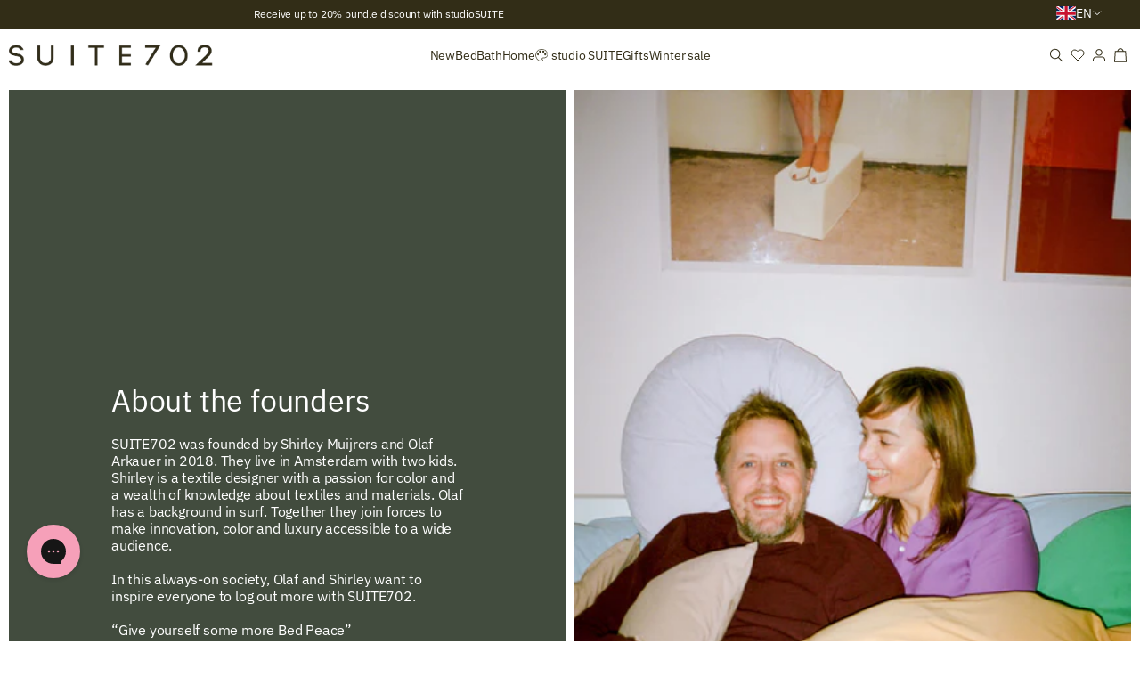

--- FILE ---
content_type: text/html; charset=utf-8
request_url: https://suite702.com/en-int/pages/ons-verhaal
body_size: 62939
content:
<!doctype html>
<html class="no-js" lang="en" dir="ltr">
  <head>
    <meta charset="utf-8">
    <meta http-equiv="X-UA-Compatible" content="IE=edge,chrome=1">
    <meta name="viewport" content="width=device-width,initial-scale=1,shrink-to-fit=no">
    <link rel="preconnect" href="https://cdn.rebuyengine.com" crossorigin>
    <link rel="preconnect dns-prefetch" href="https://api.config-security.com/" crossorigin>
    <link rel="preconnect dns-prefetch" href="https://conf.config-security.com/" crossorigin>
    <link rel="preconnect dns-prefetch" href="https://triplewhale-pixel.web.app/" crossorigin>
      <link rel="preconnect" href="https://cdn.shopify.com" crossorigin>
    <link rel="preconnect" href="https://fonts.shopifycdn.com" crossorigin>

    <link href="//suite702.com/cdn/shop/t/234/assets/base.js?v=80341339969751602411763703911" as="script" rel="preload">
    <link href="//suite702.com/cdn/shop/t/234/assets/jquery.min.js?v=152464124373937720231763703984" as="script" rel="preload">


  <link rel="canonical" href="https://suite702.com/en-int/pages/ons-verhaal">



<title>
  Our story &ndash; SUITE702</title>
<script type="application/ld+json">
  {
    "@context": "http://schema.org",
    "@type": "Organization",
    "name":"SUITE702","email":"webshop@suite702.com","telephone":"+31642174345",
    "url":"https:\/\/suite702.com\/en-int\/pages\/ons-verhaal\/en-int\/pages\/ons-verhaal",
    "logo": "https://suite702.com/cdn/shop/files/Favicon_groen.png?v=1763372984&width=16",
    "description":null,
    "sameAs": [
      "",
      "https:\/\/www.facebook.com\/SUITE702\/",
      "https:\/\/nl.pinterest.com\/suite702\/",
      "https:\/\/www.instagram.com\/suite702_bedding\/",
      null,
      "",
      "",
      ""
    ],
    "address": {
      "@type": "PostalAddress",
      "addressLocality": "Amsterdam, Netherlands",
      "postalCode": "1013 BX",
      "streetAddress": "Westerdoksdijk 527"
      }
  }
</script>

<link rel="shortcut icon" href="//suite702.com/cdn/shop/files/Favicon_groen_16x16.png?v=1763372984" sizes="16x16">
  <link rel="shortcut icon" href="//suite702.com/cdn/shop/files/Favicon_groen_32x32.png?v=1763372984" sizes="32x32">
  <link rel="shortcut icon" href="//suite702.com/cdn/shop/files/Favicon_groen_48x48.png?v=1763372984" sizes="48x48">
  <link rel="shortcut icon" href="//suite702.com/cdn/shop/files/Favicon_groen_96x96.png?v=1763372984" sizes="96x96">
  <link rel="apple-touch-icon" href="//suite702.com/cdn/shop/files/Favicon_groen_180x180.png?v=1763372984" sizes="180x180">
  <link rel="apple-touch-icon" href="//suite702.com/cdn/shop/files/Favicon_groen_192x192.png?v=1763372984" sizes="192x192">



<meta property="og:site_name" content="SUITE702">
<meta property="og:url" content="https://suite702.com/en-int/pages/ons-verhaal">
<meta property="og:title" content="Our story">
<meta property="og:type" content="website">
<meta property="og:description" content="Enjoy a life in bed.
Mix &amp; Match fantastic colors of linen and percale cotton."><meta property="og:image" content="http://suite702.com/cdn/shop/files/logo_suite702_7592580d-0d3a-46f2-85d9-59a3b0124b85.png?v=1700478845">
  <meta property="og:image:secure_url" content="https://suite702.com/cdn/shop/files/logo_suite702_7592580d-0d3a-46f2-85d9-59a3b0124b85.png?v=1700478845">
  <meta property="og:image:width" content="1200">
  <meta property="og:image:height" content="628"><meta name="twitter:card" content="summary_large_image">
<meta name="twitter:title" content="Our story">
<meta name="twitter:description" content="Enjoy a life in bed.
Mix &amp; Match fantastic colors of linen and percale cotton.">

<meta name="theme-color" content="#322d17">
  <meta name="msapplication-TileColor" content="#322d17">
<script>
      window.pieces_text = '2 pieces';
    </script>

    <script src="//suite702.com/cdn/shop/t/234/assets/jquery.min.js?v=152464124373937720231763703984"></script>
    <script src="//suite702.com/cdn/shop/t/234/assets/custom.js?v=27315145384690177741763712653" defer="defer"></script>



<link href="//suite702.com/cdn/shop/t/234/assets/PlusJakartaSans-Regular.woff2?v=15648238522143500831763703994" as="font" type="font/woff2" crossorigin="true" rel="preload">
<link href="//suite702.com/cdn/shop/t/234/assets/PlusJakartaSans-Regular.woff?v=22685156989998446601763703993" as="font" type="font/woff" crossorigin="true" rel="preload">

<link href="//suite702.com/cdn/shop/t/234/assets/PlusJakartaSans-Medium.woff2?v=65163576903677532761763703992" as="font" type="font/woff2" crossorigin="true" rel="preload">
<link href="//suite702.com/cdn/shop/t/234/assets/PlusJakartaSans-Medium.woff?v=63283077977268291561763703991" as="font" type="font/woff" crossorigin="true" rel="preload">

<link href="//suite702.com/cdn/shop/t/234/assets/PlusJakartaSans-SemiBold.woff2?v=116159257646484497291763703996" as="font" type="font/woff2" crossorigin="true" rel="preload">
<link href="//suite702.com/cdn/shop/t/234/assets/PlusJakartaSans-SemiBold.woff?v=61090278387853406121763703995" as="font" type="font/woff" crossorigin="true" rel="preload">

<link href="//suite702.com/cdn/shop/t/234/assets/OptimaLTStd.woff2?v=66508901153298428501763703989" as="font" type="font/woff2" crossorigin="true" rel="preload">
<link href="//suite702.com/cdn/shop/t/234/assets/OptimaLTStd.woff?v=125593343159458129161763703988" as="font" type="font/woff" crossorigin="true" rel="preload">

<link href="//suite702.com/cdn/shop/t/234/assets/IBMPlexSans.ttf?v=32530896151923277771763703982" as="font" type="font/ttf" crossorigin="true" rel="preload">
<link href="//suite702.com/cdn/shop/t/234/assets/IBMPlexSans-Italic.ttf?v=90036438028105426971763703980" as="font" type="font/ttf" crossorigin="true" rel="preload">

<style data-shopify>
  @font-face {
    font-family: 'Plus Jakarta Sans';
    font-weight: 400;
    src:
      local('plus-jakarta-sans-regular'),
      url('//suite702.com/cdn/shop/t/234/assets/PlusJakartaSans-Regular.woff2?v=15648238522143500831763703994') format('woff2');
      url('//suite702.com/cdn/shop/t/234/assets/PlusJakartaSans-Regular.woff?v=22685156989998446601763703993') format('woff');
    font-display: swap;
  }

  @font-face {
    font-family: 'Plus Jakarta Sans';
    font-weight: 500;
    src:
      local('plus-jakarta-sans-medium'),
      url('//suite702.com/cdn/shop/t/234/assets/PlusJakartaSans-Medium.woff2?v=65163576903677532761763703992') format('woff2');
      url('//suite702.com/cdn/shop/t/234/assets/PlusJakartaSans-Medium.woff?v=63283077977268291561763703991') format('woff');
    font-display: swap;
  }

  @font-face {
    font-family: 'Plus Jakarta Sans';
    font-weight: 600;
    src:
      local('plus-jakarta-sans-semibold'),
      url('//suite702.com/cdn/shop/t/234/assets/PlusJakartaSans-SemiBold.woff2?v=116159257646484497291763703996') format('woff2');
      url('//suite702.com/cdn/shop/t/234/assets/PlusJakartaSans-SemiBold.woff?v=61090278387853406121763703995') format('woff');
    font-display: swap;
  }

  @font-face {
    font-family: 'Optima LT Std';
    font-weight: 400;
    src:
      local('optimaltsdd'),
      url('//suite702.com/cdn/shop/t/234/assets/OptimaLTStd.woff2?v=66508901153298428501763703989') format('woff2');
      url('//suite702.com/cdn/shop/t/234/assets/OptimaLTStd.woff?v=125593343159458129161763703988') format('woff');
    font-display: swap;
  }

  @font-face {
    font-family: 'IBMPlexSans';
    src: url('//suite702.com/cdn/shop/t/234/assets/IBMPlexSans.ttf?v=32530896151923277771763703982') format('truetype');
    font-weight: 100 900;
    font-style: normal;
    font-display: swap;
  }
  @font-face {
    font-family: 'IBMPlexSans-Italic';
    src: url('//suite702.com/cdn/shop/t/234/assets/IBMPlexSans-Italic.ttf?v=90036438028105426971763703980') format('truetype');
    font-weight: 100 900;
    font-style: italic;
    font-display: swap;
  }

  *,
  *::before,
  *::after {
    box-sizing: inherit;
  }

  html {
    box-sizing: border-box;
  }

  body {
    display: grid;
    grid-template-rows: auto 1fr auto;
    grid-template-columns: 100%;
    min-height: 100%;
    margin: 0;
    font-size: 1.5rem;
    letter-spacing: -0.02rem;
    line-height: 1.4;
    font-family: georgia;
    background-color: rgba(var(--color-base-background-primary), 1);
    -webkit-font-smoothing: antialiased;
    -moz-osx-font-smoothing: grayscale;
  }

  html.font-loaded body {
    font-family: 'Lato';
  }</style><script>
  (() => {
    if ('fonts' in document) {
      // Optimization for Repeat Views
      if (sessionStorage.font_loaded) {
        document.documentElement.className += ' font-loaded';
        return;
      }

      // Load font
      Promise.all([document.fonts.load('1em Lato')]).then(() => {
        document.documentElement.className += ' font-loaded';
        sessionStorage.font_loaded = true;
      });
    }
  })();
</script>
<link href="//suite702.com/cdn/shop/t/234/assets/slick.min.css?v=66581813995434269561763704101" rel="stylesheet" type="text/css" media="all" />
    <link href="//suite702.com/cdn/shop/t/234/assets/slick.theme.min.css?v=166616832056135596451763704103" rel="stylesheet" type="text/css" media="all" />
    <link href="//suite702.com/cdn/shop/t/234/assets/snippet-product-button.css?v=94460287145282236101766596215" rel="stylesheet" type="text/css" media="all" />
    <script src="//suite702.com/cdn/shop/t/234/assets/slick.min.js?v=104996738093070417781763704102" defer="defer"></script>


    <link href="//suite702.com/cdn/shop/t/234/assets/base.css?v=142676118035333289101763703909" rel="stylesheet" type="text/css" media="all" />
    <script src="//suite702.com/cdn/shop/t/234/assets/base.js?v=80341339969751602411763703911" defer="defer"></script>

    <script src="//suite702.com/cdn/shop/t/234/assets/vendors.js?v=81322865070772618681767788184" defer="defer"></script>

    <script>window.performance && window.performance.mark && window.performance.mark('shopify.content_for_header.start');</script><meta name="google-site-verification" content="3yEHucAhzT__HxCvT2k_uGH_b5YfSMwjb6ZsZQd8kkI">
<meta id="shopify-digital-wallet" name="shopify-digital-wallet" content="/26206084/digital_wallets/dialog">
<meta name="shopify-checkout-api-token" content="21afabe92496f4986e3230a071159a91">
<meta id="in-context-paypal-metadata" data-shop-id="26206084" data-venmo-supported="false" data-environment="production" data-locale="en_US" data-paypal-v4="true" data-currency="EUR">
<link rel="alternate" hreflang="x-default" href="https://suite702.com/pages/ons-verhaal">
<link rel="alternate" hreflang="nl-BE" href="https://suite702.com/nl-be/pages/ons-verhaal">
<link rel="alternate" hreflang="fr-BE" href="https://suite702.com/fr-be/pages/ons-verhaal">
<link rel="alternate" hreflang="fr-FR" href="https://suite702.com/fr-fr/pages/ons-verhaal">
<link rel="alternate" hreflang="de-DE" href="https://suite702.com/de-de/pages/ons-verhaal">
<link rel="alternate" hreflang="en-AD" href="https://suite702.com/en-int/pages/ons-verhaal">
<link rel="alternate" hreflang="en-AL" href="https://suite702.com/en-int/pages/ons-verhaal">
<link rel="alternate" hreflang="en-AM" href="https://suite702.com/en-int/pages/ons-verhaal">
<link rel="alternate" hreflang="en-AT" href="https://suite702.com/en-int/pages/ons-verhaal">
<link rel="alternate" hreflang="en-AX" href="https://suite702.com/en-int/pages/ons-verhaal">
<link rel="alternate" hreflang="en-BA" href="https://suite702.com/en-int/pages/ons-verhaal">
<link rel="alternate" hreflang="en-BG" href="https://suite702.com/en-int/pages/ons-verhaal">
<link rel="alternate" hreflang="en-BV" href="https://suite702.com/en-int/pages/ons-verhaal">
<link rel="alternate" hreflang="en-BY" href="https://suite702.com/en-int/pages/ons-verhaal">
<link rel="alternate" hreflang="en-CA" href="https://suite702.com/en-int/pages/ons-verhaal">
<link rel="alternate" hreflang="en-CH" href="https://suite702.com/en-int/pages/ons-verhaal">
<link rel="alternate" hreflang="en-CL" href="https://suite702.com/en-int/pages/ons-verhaal">
<link rel="alternate" hreflang="en-CY" href="https://suite702.com/en-int/pages/ons-verhaal">
<link rel="alternate" hreflang="en-CZ" href="https://suite702.com/en-int/pages/ons-verhaal">
<link rel="alternate" hreflang="en-DK" href="https://suite702.com/en-int/pages/ons-verhaal">
<link rel="alternate" hreflang="en-EE" href="https://suite702.com/en-int/pages/ons-verhaal">
<link rel="alternate" hreflang="en-ES" href="https://suite702.com/en-int/pages/ons-verhaal">
<link rel="alternate" hreflang="en-FI" href="https://suite702.com/en-int/pages/ons-verhaal">
<link rel="alternate" hreflang="en-FO" href="https://suite702.com/en-int/pages/ons-verhaal">
<link rel="alternate" hreflang="en-GB" href="https://suite702.com/en-int/pages/ons-verhaal">
<link rel="alternate" hreflang="en-GE" href="https://suite702.com/en-int/pages/ons-verhaal">
<link rel="alternate" hreflang="en-GG" href="https://suite702.com/en-int/pages/ons-verhaal">
<link rel="alternate" hreflang="en-GI" href="https://suite702.com/en-int/pages/ons-verhaal">
<link rel="alternate" hreflang="en-GL" href="https://suite702.com/en-int/pages/ons-verhaal">
<link rel="alternate" hreflang="en-GP" href="https://suite702.com/en-int/pages/ons-verhaal">
<link rel="alternate" hreflang="en-GR" href="https://suite702.com/en-int/pages/ons-verhaal">
<link rel="alternate" hreflang="en-HK" href="https://suite702.com/en-int/pages/ons-verhaal">
<link rel="alternate" hreflang="en-HR" href="https://suite702.com/en-int/pages/ons-verhaal">
<link rel="alternate" hreflang="en-HU" href="https://suite702.com/en-int/pages/ons-verhaal">
<link rel="alternate" hreflang="en-IE" href="https://suite702.com/en-int/pages/ons-verhaal">
<link rel="alternate" hreflang="en-IL" href="https://suite702.com/en-int/pages/ons-verhaal">
<link rel="alternate" hreflang="en-IM" href="https://suite702.com/en-int/pages/ons-verhaal">
<link rel="alternate" hreflang="en-IS" href="https://suite702.com/en-int/pages/ons-verhaal">
<link rel="alternate" hreflang="en-IT" href="https://suite702.com/en-int/pages/ons-verhaal">
<link rel="alternate" hreflang="en-JE" href="https://suite702.com/en-int/pages/ons-verhaal">
<link rel="alternate" hreflang="en-LI" href="https://suite702.com/en-int/pages/ons-verhaal">
<link rel="alternate" hreflang="en-LT" href="https://suite702.com/en-int/pages/ons-verhaal">
<link rel="alternate" hreflang="en-LU" href="https://suite702.com/en-int/pages/ons-verhaal">
<link rel="alternate" hreflang="en-LV" href="https://suite702.com/en-int/pages/ons-verhaal">
<link rel="alternate" hreflang="en-MC" href="https://suite702.com/en-int/pages/ons-verhaal">
<link rel="alternate" hreflang="en-MD" href="https://suite702.com/en-int/pages/ons-verhaal">
<link rel="alternate" hreflang="en-ME" href="https://suite702.com/en-int/pages/ons-verhaal">
<link rel="alternate" hreflang="en-MK" href="https://suite702.com/en-int/pages/ons-verhaal">
<link rel="alternate" hreflang="en-MT" href="https://suite702.com/en-int/pages/ons-verhaal">
<link rel="alternate" hreflang="en-NO" href="https://suite702.com/en-int/pages/ons-verhaal">
<link rel="alternate" hreflang="en-PL" href="https://suite702.com/en-int/pages/ons-verhaal">
<link rel="alternate" hreflang="en-PT" href="https://suite702.com/en-int/pages/ons-verhaal">
<link rel="alternate" hreflang="en-RE" href="https://suite702.com/en-int/pages/ons-verhaal">
<link rel="alternate" hreflang="en-RO" href="https://suite702.com/en-int/pages/ons-verhaal">
<link rel="alternate" hreflang="en-RS" href="https://suite702.com/en-int/pages/ons-verhaal">
<link rel="alternate" hreflang="en-SE" href="https://suite702.com/en-int/pages/ons-verhaal">
<link rel="alternate" hreflang="en-SI" href="https://suite702.com/en-int/pages/ons-verhaal">
<link rel="alternate" hreflang="en-SJ" href="https://suite702.com/en-int/pages/ons-verhaal">
<link rel="alternate" hreflang="en-SK" href="https://suite702.com/en-int/pages/ons-verhaal">
<link rel="alternate" hreflang="en-SM" href="https://suite702.com/en-int/pages/ons-verhaal">
<link rel="alternate" hreflang="en-TR" href="https://suite702.com/en-int/pages/ons-verhaal">
<link rel="alternate" hreflang="en-TW" href="https://suite702.com/en-int/pages/ons-verhaal">
<link rel="alternate" hreflang="en-UA" href="https://suite702.com/en-int/pages/ons-verhaal">
<link rel="alternate" hreflang="en-US" href="https://suite702.com/en-int/pages/ons-verhaal">
<link rel="alternate" hreflang="en-VA" href="https://suite702.com/en-int/pages/ons-verhaal">
<link rel="alternate" hreflang="en-XK" href="https://suite702.com/en-int/pages/ons-verhaal">
<link rel="alternate" hreflang="en-YT" href="https://suite702.com/en-int/pages/ons-verhaal">
<link rel="alternate" hreflang="nl-NL" href="https://suite702.com/pages/ons-verhaal">
<script async="async" src="/checkouts/internal/preloads.js?locale=en-US"></script>
<link rel="preconnect" href="https://shop.app" crossorigin="anonymous">
<script async="async" src="https://shop.app/checkouts/internal/preloads.js?locale=en-US&shop_id=26206084" crossorigin="anonymous"></script>
<script id="apple-pay-shop-capabilities" type="application/json">{"shopId":26206084,"countryCode":"NL","currencyCode":"EUR","merchantCapabilities":["supports3DS"],"merchantId":"gid:\/\/shopify\/Shop\/26206084","merchantName":"SUITE702","requiredBillingContactFields":["postalAddress","email"],"requiredShippingContactFields":["postalAddress","email"],"shippingType":"shipping","supportedNetworks":["visa","maestro","masterCard","amex"],"total":{"type":"pending","label":"SUITE702","amount":"1.00"},"shopifyPaymentsEnabled":true,"supportsSubscriptions":true}</script>
<script id="shopify-features" type="application/json">{"accessToken":"21afabe92496f4986e3230a071159a91","betas":["rich-media-storefront-analytics"],"domain":"suite702.com","predictiveSearch":true,"shopId":26206084,"locale":"en"}</script>
<script>var Shopify = Shopify || {};
Shopify.shop = "suite702.myshopify.com";
Shopify.locale = "en";
Shopify.currency = {"active":"EUR","rate":"1.0"};
Shopify.country = "US";
Shopify.theme = {"name":"WIP of EQ Speed | 21-Nov-2025","id":189967630684,"schema_name":"Surf \u0026 Turf","schema_version":"0.0.5","theme_store_id":null,"role":"main"};
Shopify.theme.handle = "null";
Shopify.theme.style = {"id":null,"handle":null};
Shopify.cdnHost = "suite702.com/cdn";
Shopify.routes = Shopify.routes || {};
Shopify.routes.root = "/en-int/";</script>
<script type="module">!function(o){(o.Shopify=o.Shopify||{}).modules=!0}(window);</script>
<script>!function(o){function n(){var o=[];function n(){o.push(Array.prototype.slice.apply(arguments))}return n.q=o,n}var t=o.Shopify=o.Shopify||{};t.loadFeatures=n(),t.autoloadFeatures=n()}(window);</script>
<script>
  window.ShopifyPay = window.ShopifyPay || {};
  window.ShopifyPay.apiHost = "shop.app\/pay";
  window.ShopifyPay.redirectState = null;
</script>
<script id="shop-js-analytics" type="application/json">{"pageType":"page"}</script>
<script defer="defer" async type="module" src="//suite702.com/cdn/shopifycloud/shop-js/modules/v2/client.init-shop-cart-sync_BT-GjEfc.en.esm.js"></script>
<script defer="defer" async type="module" src="//suite702.com/cdn/shopifycloud/shop-js/modules/v2/chunk.common_D58fp_Oc.esm.js"></script>
<script defer="defer" async type="module" src="//suite702.com/cdn/shopifycloud/shop-js/modules/v2/chunk.modal_xMitdFEc.esm.js"></script>
<script type="module">
  await import("//suite702.com/cdn/shopifycloud/shop-js/modules/v2/client.init-shop-cart-sync_BT-GjEfc.en.esm.js");
await import("//suite702.com/cdn/shopifycloud/shop-js/modules/v2/chunk.common_D58fp_Oc.esm.js");
await import("//suite702.com/cdn/shopifycloud/shop-js/modules/v2/chunk.modal_xMitdFEc.esm.js");

  window.Shopify.SignInWithShop?.initShopCartSync?.({"fedCMEnabled":true,"windoidEnabled":true});

</script>
<script>
  window.Shopify = window.Shopify || {};
  if (!window.Shopify.featureAssets) window.Shopify.featureAssets = {};
  window.Shopify.featureAssets['shop-js'] = {"shop-cart-sync":["modules/v2/client.shop-cart-sync_DZOKe7Ll.en.esm.js","modules/v2/chunk.common_D58fp_Oc.esm.js","modules/v2/chunk.modal_xMitdFEc.esm.js"],"init-fed-cm":["modules/v2/client.init-fed-cm_B6oLuCjv.en.esm.js","modules/v2/chunk.common_D58fp_Oc.esm.js","modules/v2/chunk.modal_xMitdFEc.esm.js"],"shop-cash-offers":["modules/v2/client.shop-cash-offers_D2sdYoxE.en.esm.js","modules/v2/chunk.common_D58fp_Oc.esm.js","modules/v2/chunk.modal_xMitdFEc.esm.js"],"shop-login-button":["modules/v2/client.shop-login-button_QeVjl5Y3.en.esm.js","modules/v2/chunk.common_D58fp_Oc.esm.js","modules/v2/chunk.modal_xMitdFEc.esm.js"],"pay-button":["modules/v2/client.pay-button_DXTOsIq6.en.esm.js","modules/v2/chunk.common_D58fp_Oc.esm.js","modules/v2/chunk.modal_xMitdFEc.esm.js"],"shop-button":["modules/v2/client.shop-button_DQZHx9pm.en.esm.js","modules/v2/chunk.common_D58fp_Oc.esm.js","modules/v2/chunk.modal_xMitdFEc.esm.js"],"avatar":["modules/v2/client.avatar_BTnouDA3.en.esm.js"],"init-windoid":["modules/v2/client.init-windoid_CR1B-cfM.en.esm.js","modules/v2/chunk.common_D58fp_Oc.esm.js","modules/v2/chunk.modal_xMitdFEc.esm.js"],"init-shop-for-new-customer-accounts":["modules/v2/client.init-shop-for-new-customer-accounts_C_vY_xzh.en.esm.js","modules/v2/client.shop-login-button_QeVjl5Y3.en.esm.js","modules/v2/chunk.common_D58fp_Oc.esm.js","modules/v2/chunk.modal_xMitdFEc.esm.js"],"init-shop-email-lookup-coordinator":["modules/v2/client.init-shop-email-lookup-coordinator_BI7n9ZSv.en.esm.js","modules/v2/chunk.common_D58fp_Oc.esm.js","modules/v2/chunk.modal_xMitdFEc.esm.js"],"init-shop-cart-sync":["modules/v2/client.init-shop-cart-sync_BT-GjEfc.en.esm.js","modules/v2/chunk.common_D58fp_Oc.esm.js","modules/v2/chunk.modal_xMitdFEc.esm.js"],"shop-toast-manager":["modules/v2/client.shop-toast-manager_DiYdP3xc.en.esm.js","modules/v2/chunk.common_D58fp_Oc.esm.js","modules/v2/chunk.modal_xMitdFEc.esm.js"],"init-customer-accounts":["modules/v2/client.init-customer-accounts_D9ZNqS-Q.en.esm.js","modules/v2/client.shop-login-button_QeVjl5Y3.en.esm.js","modules/v2/chunk.common_D58fp_Oc.esm.js","modules/v2/chunk.modal_xMitdFEc.esm.js"],"init-customer-accounts-sign-up":["modules/v2/client.init-customer-accounts-sign-up_iGw4briv.en.esm.js","modules/v2/client.shop-login-button_QeVjl5Y3.en.esm.js","modules/v2/chunk.common_D58fp_Oc.esm.js","modules/v2/chunk.modal_xMitdFEc.esm.js"],"shop-follow-button":["modules/v2/client.shop-follow-button_CqMgW2wH.en.esm.js","modules/v2/chunk.common_D58fp_Oc.esm.js","modules/v2/chunk.modal_xMitdFEc.esm.js"],"checkout-modal":["modules/v2/client.checkout-modal_xHeaAweL.en.esm.js","modules/v2/chunk.common_D58fp_Oc.esm.js","modules/v2/chunk.modal_xMitdFEc.esm.js"],"shop-login":["modules/v2/client.shop-login_D91U-Q7h.en.esm.js","modules/v2/chunk.common_D58fp_Oc.esm.js","modules/v2/chunk.modal_xMitdFEc.esm.js"],"lead-capture":["modules/v2/client.lead-capture_BJmE1dJe.en.esm.js","modules/v2/chunk.common_D58fp_Oc.esm.js","modules/v2/chunk.modal_xMitdFEc.esm.js"],"payment-terms":["modules/v2/client.payment-terms_Ci9AEqFq.en.esm.js","modules/v2/chunk.common_D58fp_Oc.esm.js","modules/v2/chunk.modal_xMitdFEc.esm.js"]};
</script>
<script>(function() {
  var isLoaded = false;
  function asyncLoad() {
    if (isLoaded) return;
    isLoaded = true;
    var urls = ["https:\/\/gcc.metizapps.com\/assets\/js\/app.js?shop=suite702.myshopify.com","https:\/\/cdn1.stamped.io\/files\/widget.min.js?shop=suite702.myshopify.com","https:\/\/config.gorgias.chat\/bundle-loader\/01GYCC4E3DY87SZ9V3QCCB03M2?source=shopify1click\u0026shop=suite702.myshopify.com","https:\/\/cdn.rebuyengine.com\/onsite\/js\/rebuy.js?shop=suite702.myshopify.com","https:\/\/cdn.9gtb.com\/loader.js?g_cvt_id=9117bb31-b573-4056-8076-55a7079f7cc4\u0026shop=suite702.myshopify.com","https:\/\/tseish-app.connect.trustedshops.com\/esc.js?apiBaseUrl=aHR0cHM6Ly90c2Vpc2gtYXBwLmNvbm5lY3QudHJ1c3RlZHNob3BzLmNvbQ==\u0026instanceId=c3VpdGU3MDIubXlzaG9waWZ5LmNvbQ==\u0026shop=suite702.myshopify.com"];
    for (var i = 0; i < urls.length; i++) {
      var s = document.createElement('script');
      s.type = 'text/javascript';
      s.async = true;
      s.src = urls[i];
      var x = document.getElementsByTagName('script')[0];
      x.parentNode.insertBefore(s, x);
    }
  };
  if(window.attachEvent) {
    window.attachEvent('onload', asyncLoad);
  } else {
    window.addEventListener('load', asyncLoad, false);
  }
})();</script>
<script id="__st">var __st={"a":26206084,"offset":3600,"reqid":"35963b1e-a60b-4c73-8506-f4a391c2be8e-1769032666","pageurl":"suite702.com\/en-int\/pages\/ons-verhaal","s":"pages-83202015312","u":"2b8cbfb45552","p":"page","rtyp":"page","rid":83202015312};</script>
<script>window.ShopifyPaypalV4VisibilityTracking = true;</script>
<script id="captcha-bootstrap">!function(){'use strict';const t='contact',e='account',n='new_comment',o=[[t,t],['blogs',n],['comments',n],[t,'customer']],c=[[e,'customer_login'],[e,'guest_login'],[e,'recover_customer_password'],[e,'create_customer']],r=t=>t.map((([t,e])=>`form[action*='/${t}']:not([data-nocaptcha='true']) input[name='form_type'][value='${e}']`)).join(','),a=t=>()=>t?[...document.querySelectorAll(t)].map((t=>t.form)):[];function s(){const t=[...o],e=r(t);return a(e)}const i='password',u='form_key',d=['recaptcha-v3-token','g-recaptcha-response','h-captcha-response',i],f=()=>{try{return window.sessionStorage}catch{return}},m='__shopify_v',_=t=>t.elements[u];function p(t,e,n=!1){try{const o=window.sessionStorage,c=JSON.parse(o.getItem(e)),{data:r}=function(t){const{data:e,action:n}=t;return t[m]||n?{data:e,action:n}:{data:t,action:n}}(c);for(const[e,n]of Object.entries(r))t.elements[e]&&(t.elements[e].value=n);n&&o.removeItem(e)}catch(o){console.error('form repopulation failed',{error:o})}}const l='form_type',E='cptcha';function T(t){t.dataset[E]=!0}const w=window,h=w.document,L='Shopify',v='ce_forms',y='captcha';let A=!1;((t,e)=>{const n=(g='f06e6c50-85a8-45c8-87d0-21a2b65856fe',I='https://cdn.shopify.com/shopifycloud/storefront-forms-hcaptcha/ce_storefront_forms_captcha_hcaptcha.v1.5.2.iife.js',D={infoText:'Protected by hCaptcha',privacyText:'Privacy',termsText:'Terms'},(t,e,n)=>{const o=w[L][v],c=o.bindForm;if(c)return c(t,g,e,D).then(n);var r;o.q.push([[t,g,e,D],n]),r=I,A||(h.body.append(Object.assign(h.createElement('script'),{id:'captcha-provider',async:!0,src:r})),A=!0)});var g,I,D;w[L]=w[L]||{},w[L][v]=w[L][v]||{},w[L][v].q=[],w[L][y]=w[L][y]||{},w[L][y].protect=function(t,e){n(t,void 0,e),T(t)},Object.freeze(w[L][y]),function(t,e,n,w,h,L){const[v,y,A,g]=function(t,e,n){const i=e?o:[],u=t?c:[],d=[...i,...u],f=r(d),m=r(i),_=r(d.filter((([t,e])=>n.includes(e))));return[a(f),a(m),a(_),s()]}(w,h,L),I=t=>{const e=t.target;return e instanceof HTMLFormElement?e:e&&e.form},D=t=>v().includes(t);t.addEventListener('submit',(t=>{const e=I(t);if(!e)return;const n=D(e)&&!e.dataset.hcaptchaBound&&!e.dataset.recaptchaBound,o=_(e),c=g().includes(e)&&(!o||!o.value);(n||c)&&t.preventDefault(),c&&!n&&(function(t){try{if(!f())return;!function(t){const e=f();if(!e)return;const n=_(t);if(!n)return;const o=n.value;o&&e.removeItem(o)}(t);const e=Array.from(Array(32),(()=>Math.random().toString(36)[2])).join('');!function(t,e){_(t)||t.append(Object.assign(document.createElement('input'),{type:'hidden',name:u})),t.elements[u].value=e}(t,e),function(t,e){const n=f();if(!n)return;const o=[...t.querySelectorAll(`input[type='${i}']`)].map((({name:t})=>t)),c=[...d,...o],r={};for(const[a,s]of new FormData(t).entries())c.includes(a)||(r[a]=s);n.setItem(e,JSON.stringify({[m]:1,action:t.action,data:r}))}(t,e)}catch(e){console.error('failed to persist form',e)}}(e),e.submit())}));const S=(t,e)=>{t&&!t.dataset[E]&&(n(t,e.some((e=>e===t))),T(t))};for(const o of['focusin','change'])t.addEventListener(o,(t=>{const e=I(t);D(e)&&S(e,y())}));const B=e.get('form_key'),M=e.get(l),P=B&&M;t.addEventListener('DOMContentLoaded',(()=>{const t=y();if(P)for(const e of t)e.elements[l].value===M&&p(e,B);[...new Set([...A(),...v().filter((t=>'true'===t.dataset.shopifyCaptcha))])].forEach((e=>S(e,t)))}))}(h,new URLSearchParams(w.location.search),n,t,e,['guest_login'])})(!0,!0)}();</script>
<script integrity="sha256-4kQ18oKyAcykRKYeNunJcIwy7WH5gtpwJnB7kiuLZ1E=" data-source-attribution="shopify.loadfeatures" defer="defer" src="//suite702.com/cdn/shopifycloud/storefront/assets/storefront/load_feature-a0a9edcb.js" crossorigin="anonymous"></script>
<script crossorigin="anonymous" defer="defer" src="//suite702.com/cdn/shopifycloud/storefront/assets/shopify_pay/storefront-65b4c6d7.js?v=20250812"></script>
<script data-source-attribution="shopify.dynamic_checkout.dynamic.init">var Shopify=Shopify||{};Shopify.PaymentButton=Shopify.PaymentButton||{isStorefrontPortableWallets:!0,init:function(){window.Shopify.PaymentButton.init=function(){};var t=document.createElement("script");t.src="https://suite702.com/cdn/shopifycloud/portable-wallets/latest/portable-wallets.en.js",t.type="module",document.head.appendChild(t)}};
</script>
<script data-source-attribution="shopify.dynamic_checkout.buyer_consent">
  function portableWalletsHideBuyerConsent(e){var t=document.getElementById("shopify-buyer-consent"),n=document.getElementById("shopify-subscription-policy-button");t&&n&&(t.classList.add("hidden"),t.setAttribute("aria-hidden","true"),n.removeEventListener("click",e))}function portableWalletsShowBuyerConsent(e){var t=document.getElementById("shopify-buyer-consent"),n=document.getElementById("shopify-subscription-policy-button");t&&n&&(t.classList.remove("hidden"),t.removeAttribute("aria-hidden"),n.addEventListener("click",e))}window.Shopify?.PaymentButton&&(window.Shopify.PaymentButton.hideBuyerConsent=portableWalletsHideBuyerConsent,window.Shopify.PaymentButton.showBuyerConsent=portableWalletsShowBuyerConsent);
</script>
<script data-source-attribution="shopify.dynamic_checkout.cart.bootstrap">document.addEventListener("DOMContentLoaded",(function(){function t(){return document.querySelector("shopify-accelerated-checkout-cart, shopify-accelerated-checkout")}if(t())Shopify.PaymentButton.init();else{new MutationObserver((function(e,n){t()&&(Shopify.PaymentButton.init(),n.disconnect())})).observe(document.body,{childList:!0,subtree:!0})}}));
</script>
<link id="shopify-accelerated-checkout-styles" rel="stylesheet" media="screen" href="https://suite702.com/cdn/shopifycloud/portable-wallets/latest/accelerated-checkout-backwards-compat.css" crossorigin="anonymous">
<style id="shopify-accelerated-checkout-cart">
        #shopify-buyer-consent {
  margin-top: 1em;
  display: inline-block;
  width: 100%;
}

#shopify-buyer-consent.hidden {
  display: none;
}

#shopify-subscription-policy-button {
  background: none;
  border: none;
  padding: 0;
  text-decoration: underline;
  font-size: inherit;
  cursor: pointer;
}

#shopify-subscription-policy-button::before {
  box-shadow: none;
}

      </style>

<script>window.performance && window.performance.mark && window.performance.mark('shopify.content_for_header.end');</script>

    <script defer="defer">
      /* >> TriplePixel :: start*/
      (window.TriplePixelData = { TripleName: 'suite702.myshopify.com', ver: '1.9' }),
        (function (W, H, A, L, E, _, B, N) {
          function O(U, T, P, H, R) {
            void 0 === R && (R = !1),
              (H = new XMLHttpRequest()),
              P
                ? (H.open('POST', U, !0), H.setRequestHeader('Content-Type', 'application/json'))
                : H.open('GET', U, !0),
              H.send(JSON.stringify(P || {})),
              (H.onreadystatechange = function () {
                4 === H.readyState && 200 === H.status
                  ? ((R = H.responseText), U.includes('.txt') ? eval(R) : P || (N[B] = R))
                  : (299 < H.status || H.status < 200) && T && !R && ((R = !0), O(U, T - 1));
              });
          }
          if (((N = window), !N[H + 'sn'])) {
            N[H + 'sn'] = 1;
            try {
              A.setItem(H, 1 + (0 | A.getItem(H) || 0)),
                (E = JSON.parse(A.getItem(H + 'U') || '[]')).push(location.href),
                A.setItem(H + 'U', JSON.stringify(E));
            } catch (e) {}
            var i, m, p;
            A.getItem('"!nC`') ||
              ((_ = A),
              (A = N),
              A[H] ||
                ((L = function () {
                  return Date.now().toString(36) + '_' + Math.random().toString(36);
                }),
                (E = A[H] =
                  function (t, e) {
                    return 'State' == t ? E.s : ((W = L()), (E._q = E._q || []).push([W, t, e]), W);
                  }),
                (E.s = 'Installed'),
                (E._q = []),
                (E.ch = W),
                (B = 'configSecurityConfModel'),
                (N[B] = 1),
                O('https://conf.config-security.com/model', 5),
                (i = L()),
                (m = A[atob('c2NyZWVu')]),
                _.setItem('di_pmt_wt', i),
                (p = {
                  id: i,
                  action: 'profile',
                  avatar: _.getItem('auth-security_rand_salt_'),
                  time: m[atob('d2lkdGg=')] + ':' + m[atob('aGVpZ2h0')],
                  host: A.TriplePixelData.TripleName,
                  url: window.location.href,
                  ref: document.referrer,
                  ver: window.TriplePixelData.ver,
                }),
                O('https://api.config-security.com/', 5, p),
                O('https://triplewhale-pixel.web.app/dot1.9.txt', 5)));
          }
        })('', 'TriplePixel', localStorage);
      /* << TriplePixel :: end*/
    </script>
    <script type="text/javascript" 
    defer 
    src="https://cdn.rebuyengine.com/onsite/js/rebuy.js?shop=suite702.myshopify.com">
    </script>
    
    <!-- create a new Snippet called 'gtm-customer-events-storefront' and paste the below code into it -->

<!-- click tracking -->
<script>
    // function that gets the path of the clicked element. Borrowed from Simo Ahava. https://www.simoahava.com/analytics/create-css-path-variable-for-click-element/
   function gtm_get_click_element_path(element) {
    var el = element;
    if (el instanceof Node) {
      // Build the list of elements along the path
      var elList = [];
      do {
        if (el instanceof Element) {
          var classString = el.classList ? [].slice.call(el.classList).join('.') : '';
          var elementName = (el.tagName ? el.tagName.toLowerCase() : '') + 
              (classString ? '.' + classString : '') + 
              (el.id ? '#' + el.id : '');
          if (elementName) elList.unshift(elementName);
        }
        el = el.parentNode
      } while (el != null);
      // Get the stringified element object name
      var objString = element.toString().match(/\[object (\w+)\]/);
      var elementType = objString ? objString[1] : element.toString();
      var cssString = elList.join(' > ');
      // Return the CSS path as a string, prefixed with the element object name
      return cssString ? elementType + ': ' + cssString : elementType;
    }
   }
    
   window.addEventListener("click", function(event){

     // track clicks on any element and push it to Shopify customer events
     Shopify.analytics.publish("custom_click",{
         click_element : gtm_get_click_element_path(event.target) || '',
         click_id : event.target.id || '',
         click_classes : event.target.className || '',
         click_text : event.target.innerText || '',
         click_target : event.target.target || '',
         click_url : event.target.href || ''
     });

     // track link clicks and push it to Shopify customer events
     var closestLink = event.target.closest('a')
     if (closestLink){
       Shopify.analytics.publish("custom_link_click",{
         click_element : gtm_get_click_element_path(closestLink.target) || '',
         click_id : closestLink.id || '',
         click_classes : closestLink.className || '',
         click_text : closestLink.innerText || '',
         click_target : closestLink.target || '',
         click_url : closestLink.href || ''
       })
     }
  });
</script>
<!-- end of click tracking -->
    <!-- Microsoft clarity -->
    <script type="text/javascript">
      (function (c, l, a, r, i, t, y) {
        c[a] =
          c[a] ||
          function () {
            (c[a].q = c[a].q || []).push(arguments);
          };
        t = l.createElement(r);
        t.async = 1;
        t.src = 'https://www.clarity.ms/tag/' + i;
        y = l.getElementsByTagName(r)[0];
        y.parentNode.insertBefore(t, y);
      })(window, document, 'clarity', 'script', 'ffrq7ds54n');
    </script>
    <!-- End microsoft clarity -->

    <style>
      @media only screen and (max-width: 1023px) {
        .mega-menu__inner .links-list {
            height: calc(100vh - 365px);
            overflow-y: auto;
        }
    }
    </style>

  <!-- Google Tag Manager -->
  <script>(function(w,d,s,l,i){w[l]=w[l]||[];w[l].push({'gtm.start':
  new Date().getTime(),event:'gtm.js'});var f=d.getElementsByTagName(s)[0],
  j=d.createElement(s),dl=l!='dataLayer'?'&l='+l:'';j.async=true;j.src=
  'https://www.googletagmanager.com/gtm.js?id='+i+dl;f.parentNode.insertBefore(j,f);
  })(window,document,'script','dataLayer','GTM-T9D7L4H');
  </script>
  <!-- End Google Tag Manager -->
  <!-- BEGIN app block: shopify://apps/triplewhale/blocks/triple_pixel_snippet/483d496b-3f1a-4609-aea7-8eee3b6b7a2a --><link rel='preconnect dns-prefetch' href='https://api.config-security.com/' crossorigin />
<link rel='preconnect dns-prefetch' href='https://conf.config-security.com/' crossorigin />
<script>
/* >> TriplePixel :: start*/
window.TriplePixelData={TripleName:"suite702.myshopify.com",ver:"2.16",plat:"SHOPIFY",isHeadless:false,src:'SHOPIFY_EXT',product:{id:"",name:``,price:"",variant:""},search:"",collection:"",cart:"",template:"page",curr:"EUR" || "EUR"},function(W,H,A,L,E,_,B,N){function O(U,T,P,H,R){void 0===R&&(R=!1),H=new XMLHttpRequest,P?(H.open("POST",U,!0),H.setRequestHeader("Content-Type","text/plain")):H.open("GET",U,!0),H.send(JSON.stringify(P||{})),H.onreadystatechange=function(){4===H.readyState&&200===H.status?(R=H.responseText,U.includes("/first")?eval(R):P||(N[B]=R)):(299<H.status||H.status<200)&&T&&!R&&(R=!0,O(U,T-1,P))}}if(N=window,!N[H+"sn"]){N[H+"sn"]=1,L=function(){return Date.now().toString(36)+"_"+Math.random().toString(36)};try{A.setItem(H,1+(0|A.getItem(H)||0)),(E=JSON.parse(A.getItem(H+"U")||"[]")).push({u:location.href,r:document.referrer,t:Date.now(),id:L()}),A.setItem(H+"U",JSON.stringify(E))}catch(e){}var i,m,p;A.getItem('"!nC`')||(_=A,A=N,A[H]||(E=A[H]=function(t,e,i){return void 0===i&&(i=[]),"State"==t?E.s:(W=L(),(E._q=E._q||[]).push([W,t,e].concat(i)),W)},E.s="Installed",E._q=[],E.ch=W,B="configSecurityConfModel",N[B]=1,O("https://conf.config-security.com/model",5),i=L(),m=A[atob("c2NyZWVu")],_.setItem("di_pmt_wt",i),p={id:i,action:"profile",avatar:_.getItem("auth-security_rand_salt_"),time:m[atob("d2lkdGg=")]+":"+m[atob("aGVpZ2h0")],host:A.TriplePixelData.TripleName,plat:A.TriplePixelData.plat,url:window.location.href.slice(0,500),ref:document.referrer,ver:A.TriplePixelData.ver},O("https://api.config-security.com/event",5,p),O("https://api.config-security.com/first?host=".concat(p.host,"&plat=").concat(p.plat),5)))}}("","TriplePixel",localStorage);
/* << TriplePixel :: end*/
</script>



<!-- END app block --><!-- BEGIN app block: shopify://apps/intelligems-a-b-testing/blocks/intelligems-script/fa83b64c-0c77-4c0c-b4b2-b94b42f5ef19 --><script>
  window._template = {
    directory: "",
    name: "page",
    suffix: "ons_verhaal",
  };
  window.__productIdFromTemplate = null;
  window.__plpCollectionIdFromTemplate = null;
  window.igProductData = (function() {
    const data = {};return data;
  })();
</script>
<script type="module" blocking="render" fetchpriority="high" src="https://cdn.intelligems.io/esm/cfb2cc2e09fe/bundle.js" data-em-disable async></script>


<!-- END app block --><!-- BEGIN app block: shopify://apps/klaviyo-email-marketing-sms/blocks/klaviyo-onsite-embed/2632fe16-c075-4321-a88b-50b567f42507 -->












  <script async src="https://static.klaviyo.com/onsite/js/UzHRN9/klaviyo.js?company_id=UzHRN9"></script>
  <script>!function(){if(!window.klaviyo){window._klOnsite=window._klOnsite||[];try{window.klaviyo=new Proxy({},{get:function(n,i){return"push"===i?function(){var n;(n=window._klOnsite).push.apply(n,arguments)}:function(){for(var n=arguments.length,o=new Array(n),w=0;w<n;w++)o[w]=arguments[w];var t="function"==typeof o[o.length-1]?o.pop():void 0,e=new Promise((function(n){window._klOnsite.push([i].concat(o,[function(i){t&&t(i),n(i)}]))}));return e}}})}catch(n){window.klaviyo=window.klaviyo||[],window.klaviyo.push=function(){var n;(n=window._klOnsite).push.apply(n,arguments)}}}}();</script>

  




  <script>
    window.klaviyoReviewsProductDesignMode = false
  </script>







<!-- END app block --><script src="https://cdn.shopify.com/extensions/019b09dd-709f-7233-8c82-cc4081277048/klaviyo-email-marketing-44/assets/app.js" type="text/javascript" defer="defer"></script>
<link href="https://cdn.shopify.com/extensions/019b09dd-709f-7233-8c82-cc4081277048/klaviyo-email-marketing-44/assets/app.css" rel="stylesheet" type="text/css" media="all">
<script src="https://cdn.shopify.com/extensions/019bdd7a-c110-7969-8f1c-937dfc03ea8a/smile-io-272/assets/smile-loader.js" type="text/javascript" defer="defer"></script>
<script src="https://cdn.shopify.com/extensions/a55eb59a-2087-4dd7-8576-480bc2b2a952/metizsoft-gdpr-cookie-compiler-3/assets/app.js" type="text/javascript" defer="defer"></script>
<link href="https://monorail-edge.shopifysvc.com" rel="dns-prefetch">
<script>(function(){if ("sendBeacon" in navigator && "performance" in window) {try {var session_token_from_headers = performance.getEntriesByType('navigation')[0].serverTiming.find(x => x.name == '_s').description;} catch {var session_token_from_headers = undefined;}var session_cookie_matches = document.cookie.match(/_shopify_s=([^;]*)/);var session_token_from_cookie = session_cookie_matches && session_cookie_matches.length === 2 ? session_cookie_matches[1] : "";var session_token = session_token_from_headers || session_token_from_cookie || "";function handle_abandonment_event(e) {var entries = performance.getEntries().filter(function(entry) {return /monorail-edge.shopifysvc.com/.test(entry.name);});if (!window.abandonment_tracked && entries.length === 0) {window.abandonment_tracked = true;var currentMs = Date.now();var navigation_start = performance.timing.navigationStart;var payload = {shop_id: 26206084,url: window.location.href,navigation_start,duration: currentMs - navigation_start,session_token,page_type: "page"};window.navigator.sendBeacon("https://monorail-edge.shopifysvc.com/v1/produce", JSON.stringify({schema_id: "online_store_buyer_site_abandonment/1.1",payload: payload,metadata: {event_created_at_ms: currentMs,event_sent_at_ms: currentMs}}));}}window.addEventListener('pagehide', handle_abandonment_event);}}());</script>
<script id="web-pixels-manager-setup">(function e(e,d,r,n,o){if(void 0===o&&(o={}),!Boolean(null===(a=null===(i=window.Shopify)||void 0===i?void 0:i.analytics)||void 0===a?void 0:a.replayQueue)){var i,a;window.Shopify=window.Shopify||{};var t=window.Shopify;t.analytics=t.analytics||{};var s=t.analytics;s.replayQueue=[],s.publish=function(e,d,r){return s.replayQueue.push([e,d,r]),!0};try{self.performance.mark("wpm:start")}catch(e){}var l=function(){var e={modern:/Edge?\/(1{2}[4-9]|1[2-9]\d|[2-9]\d{2}|\d{4,})\.\d+(\.\d+|)|Firefox\/(1{2}[4-9]|1[2-9]\d|[2-9]\d{2}|\d{4,})\.\d+(\.\d+|)|Chrom(ium|e)\/(9{2}|\d{3,})\.\d+(\.\d+|)|(Maci|X1{2}).+ Version\/(15\.\d+|(1[6-9]|[2-9]\d|\d{3,})\.\d+)([,.]\d+|)( \(\w+\)|)( Mobile\/\w+|) Safari\/|Chrome.+OPR\/(9{2}|\d{3,})\.\d+\.\d+|(CPU[ +]OS|iPhone[ +]OS|CPU[ +]iPhone|CPU IPhone OS|CPU iPad OS)[ +]+(15[._]\d+|(1[6-9]|[2-9]\d|\d{3,})[._]\d+)([._]\d+|)|Android:?[ /-](13[3-9]|1[4-9]\d|[2-9]\d{2}|\d{4,})(\.\d+|)(\.\d+|)|Android.+Firefox\/(13[5-9]|1[4-9]\d|[2-9]\d{2}|\d{4,})\.\d+(\.\d+|)|Android.+Chrom(ium|e)\/(13[3-9]|1[4-9]\d|[2-9]\d{2}|\d{4,})\.\d+(\.\d+|)|SamsungBrowser\/([2-9]\d|\d{3,})\.\d+/,legacy:/Edge?\/(1[6-9]|[2-9]\d|\d{3,})\.\d+(\.\d+|)|Firefox\/(5[4-9]|[6-9]\d|\d{3,})\.\d+(\.\d+|)|Chrom(ium|e)\/(5[1-9]|[6-9]\d|\d{3,})\.\d+(\.\d+|)([\d.]+$|.*Safari\/(?![\d.]+ Edge\/[\d.]+$))|(Maci|X1{2}).+ Version\/(10\.\d+|(1[1-9]|[2-9]\d|\d{3,})\.\d+)([,.]\d+|)( \(\w+\)|)( Mobile\/\w+|) Safari\/|Chrome.+OPR\/(3[89]|[4-9]\d|\d{3,})\.\d+\.\d+|(CPU[ +]OS|iPhone[ +]OS|CPU[ +]iPhone|CPU IPhone OS|CPU iPad OS)[ +]+(10[._]\d+|(1[1-9]|[2-9]\d|\d{3,})[._]\d+)([._]\d+|)|Android:?[ /-](13[3-9]|1[4-9]\d|[2-9]\d{2}|\d{4,})(\.\d+|)(\.\d+|)|Mobile Safari.+OPR\/([89]\d|\d{3,})\.\d+\.\d+|Android.+Firefox\/(13[5-9]|1[4-9]\d|[2-9]\d{2}|\d{4,})\.\d+(\.\d+|)|Android.+Chrom(ium|e)\/(13[3-9]|1[4-9]\d|[2-9]\d{2}|\d{4,})\.\d+(\.\d+|)|Android.+(UC? ?Browser|UCWEB|U3)[ /]?(15\.([5-9]|\d{2,})|(1[6-9]|[2-9]\d|\d{3,})\.\d+)\.\d+|SamsungBrowser\/(5\.\d+|([6-9]|\d{2,})\.\d+)|Android.+MQ{2}Browser\/(14(\.(9|\d{2,})|)|(1[5-9]|[2-9]\d|\d{3,})(\.\d+|))(\.\d+|)|K[Aa][Ii]OS\/(3\.\d+|([4-9]|\d{2,})\.\d+)(\.\d+|)/},d=e.modern,r=e.legacy,n=navigator.userAgent;return n.match(d)?"modern":n.match(r)?"legacy":"unknown"}(),u="modern"===l?"modern":"legacy",c=(null!=n?n:{modern:"",legacy:""})[u],f=function(e){return[e.baseUrl,"/wpm","/b",e.hashVersion,"modern"===e.buildTarget?"m":"l",".js"].join("")}({baseUrl:d,hashVersion:r,buildTarget:u}),m=function(e){var d=e.version,r=e.bundleTarget,n=e.surface,o=e.pageUrl,i=e.monorailEndpoint;return{emit:function(e){var a=e.status,t=e.errorMsg,s=(new Date).getTime(),l=JSON.stringify({metadata:{event_sent_at_ms:s},events:[{schema_id:"web_pixels_manager_load/3.1",payload:{version:d,bundle_target:r,page_url:o,status:a,surface:n,error_msg:t},metadata:{event_created_at_ms:s}}]});if(!i)return console&&console.warn&&console.warn("[Web Pixels Manager] No Monorail endpoint provided, skipping logging."),!1;try{return self.navigator.sendBeacon.bind(self.navigator)(i,l)}catch(e){}var u=new XMLHttpRequest;try{return u.open("POST",i,!0),u.setRequestHeader("Content-Type","text/plain"),u.send(l),!0}catch(e){return console&&console.warn&&console.warn("[Web Pixels Manager] Got an unhandled error while logging to Monorail."),!1}}}}({version:r,bundleTarget:l,surface:e.surface,pageUrl:self.location.href,monorailEndpoint:e.monorailEndpoint});try{o.browserTarget=l,function(e){var d=e.src,r=e.async,n=void 0===r||r,o=e.onload,i=e.onerror,a=e.sri,t=e.scriptDataAttributes,s=void 0===t?{}:t,l=document.createElement("script"),u=document.querySelector("head"),c=document.querySelector("body");if(l.async=n,l.src=d,a&&(l.integrity=a,l.crossOrigin="anonymous"),s)for(var f in s)if(Object.prototype.hasOwnProperty.call(s,f))try{l.dataset[f]=s[f]}catch(e){}if(o&&l.addEventListener("load",o),i&&l.addEventListener("error",i),u)u.appendChild(l);else{if(!c)throw new Error("Did not find a head or body element to append the script");c.appendChild(l)}}({src:f,async:!0,onload:function(){if(!function(){var e,d;return Boolean(null===(d=null===(e=window.Shopify)||void 0===e?void 0:e.analytics)||void 0===d?void 0:d.initialized)}()){var d=window.webPixelsManager.init(e)||void 0;if(d){var r=window.Shopify.analytics;r.replayQueue.forEach((function(e){var r=e[0],n=e[1],o=e[2];d.publishCustomEvent(r,n,o)})),r.replayQueue=[],r.publish=d.publishCustomEvent,r.visitor=d.visitor,r.initialized=!0}}},onerror:function(){return m.emit({status:"failed",errorMsg:"".concat(f," has failed to load")})},sri:function(e){var d=/^sha384-[A-Za-z0-9+/=]+$/;return"string"==typeof e&&d.test(e)}(c)?c:"",scriptDataAttributes:o}),m.emit({status:"loading"})}catch(e){m.emit({status:"failed",errorMsg:(null==e?void 0:e.message)||"Unknown error"})}}})({shopId: 26206084,storefrontBaseUrl: "https://suite702.com",extensionsBaseUrl: "https://extensions.shopifycdn.com/cdn/shopifycloud/web-pixels-manager",monorailEndpoint: "https://monorail-edge.shopifysvc.com/unstable/produce_batch",surface: "storefront-renderer",enabledBetaFlags: ["2dca8a86"],webPixelsConfigList: [{"id":"2882470236","configuration":"{\"accountID\":\"UzHRN9\",\"webPixelConfig\":\"eyJlbmFibGVBZGRlZFRvQ2FydEV2ZW50cyI6IHRydWV9\"}","eventPayloadVersion":"v1","runtimeContext":"STRICT","scriptVersion":"524f6c1ee37bacdca7657a665bdca589","type":"APP","apiClientId":123074,"privacyPurposes":["ANALYTICS","MARKETING"],"dataSharingAdjustments":{"protectedCustomerApprovalScopes":["read_customer_address","read_customer_email","read_customer_name","read_customer_personal_data","read_customer_phone"]}},{"id":"2859172188","configuration":"{\"shopId\":\"suite702.myshopify.com\"}","eventPayloadVersion":"v1","runtimeContext":"STRICT","scriptVersion":"31536d5a2ef62c1887054e49fd58dba0","type":"APP","apiClientId":4845829,"privacyPurposes":["ANALYTICS"],"dataSharingAdjustments":{"protectedCustomerApprovalScopes":["read_customer_email","read_customer_personal_data","read_customer_phone"]}},{"id":"1108345180","configuration":"{\"config\":\"{\\\"google_tag_ids\\\":[\\\"G-84LG62VH57\\\",\\\"AW-807979050\\\",\\\"GT-5NGVXN47\\\"],\\\"target_country\\\":\\\"NL\\\",\\\"gtag_events\\\":[{\\\"type\\\":\\\"begin_checkout\\\",\\\"action_label\\\":[\\\"G-84LG62VH57\\\",\\\"AW-807979050\\\/zvbyCNTgivAaEKqQo4ED\\\"]},{\\\"type\\\":\\\"search\\\",\\\"action_label\\\":[\\\"G-84LG62VH57\\\",\\\"AW-807979050\\\/HFWzCODgivAaEKqQo4ED\\\"]},{\\\"type\\\":\\\"view_item\\\",\\\"action_label\\\":[\\\"G-84LG62VH57\\\",\\\"AW-807979050\\\/xt6iCN3givAaEKqQo4ED\\\",\\\"MC-3021RRH1J8\\\"]},{\\\"type\\\":\\\"purchase\\\",\\\"action_label\\\":[\\\"G-84LG62VH57\\\",\\\"AW-807979050\\\/yKhxCNHgivAaEKqQo4ED\\\",\\\"MC-3021RRH1J8\\\",\\\"AW-807979050\\\/6sSaCMqM5PsCEKqQo4ED\\\"]},{\\\"type\\\":\\\"page_view\\\",\\\"action_label\\\":[\\\"G-84LG62VH57\\\",\\\"AW-807979050\\\/B-TxCNrgivAaEKqQo4ED\\\",\\\"MC-3021RRH1J8\\\"]},{\\\"type\\\":\\\"add_payment_info\\\",\\\"action_label\\\":[\\\"G-84LG62VH57\\\",\\\"AW-807979050\\\/iuO-COPgivAaEKqQo4ED\\\"]},{\\\"type\\\":\\\"add_to_cart\\\",\\\"action_label\\\":[\\\"G-84LG62VH57\\\",\\\"AW-807979050\\\/xn1oCNfgivAaEKqQo4ED\\\"]}],\\\"enable_monitoring_mode\\\":false}\"}","eventPayloadVersion":"v1","runtimeContext":"OPEN","scriptVersion":"b2a88bafab3e21179ed38636efcd8a93","type":"APP","apiClientId":1780363,"privacyPurposes":[],"dataSharingAdjustments":{"protectedCustomerApprovalScopes":["read_customer_address","read_customer_email","read_customer_name","read_customer_personal_data","read_customer_phone"]}},{"id":"424051036","configuration":"{\"pixel_id\":\"297806817411318\",\"pixel_type\":\"facebook_pixel\",\"metaapp_system_user_token\":\"-\"}","eventPayloadVersion":"v1","runtimeContext":"OPEN","scriptVersion":"ca16bc87fe92b6042fbaa3acc2fbdaa6","type":"APP","apiClientId":2329312,"privacyPurposes":["ANALYTICS","MARKETING","SALE_OF_DATA"],"dataSharingAdjustments":{"protectedCustomerApprovalScopes":["read_customer_address","read_customer_email","read_customer_name","read_customer_personal_data","read_customer_phone"]}},{"id":"200180060","configuration":"{\"tagID\":\"2613150917867\"}","eventPayloadVersion":"v1","runtimeContext":"STRICT","scriptVersion":"18031546ee651571ed29edbe71a3550b","type":"APP","apiClientId":3009811,"privacyPurposes":["ANALYTICS","MARKETING","SALE_OF_DATA"],"dataSharingAdjustments":{"protectedCustomerApprovalScopes":["read_customer_address","read_customer_email","read_customer_name","read_customer_personal_data","read_customer_phone"]}},{"id":"147358044","configuration":"{\"shopId\":\"suite702.myshopify.com\"}","eventPayloadVersion":"v1","runtimeContext":"STRICT","scriptVersion":"674c31de9c131805829c42a983792da6","type":"APP","apiClientId":2753413,"privacyPurposes":["ANALYTICS","MARKETING","SALE_OF_DATA"],"dataSharingAdjustments":{"protectedCustomerApprovalScopes":["read_customer_address","read_customer_email","read_customer_name","read_customer_personal_data","read_customer_phone"]}},{"id":"274366812","eventPayloadVersion":"1","runtimeContext":"LAX","scriptVersion":"2","type":"CUSTOM","privacyPurposes":[],"name":"GTM Pixel"},{"id":"shopify-app-pixel","configuration":"{}","eventPayloadVersion":"v1","runtimeContext":"STRICT","scriptVersion":"0450","apiClientId":"shopify-pixel","type":"APP","privacyPurposes":["ANALYTICS","MARKETING"]},{"id":"shopify-custom-pixel","eventPayloadVersion":"v1","runtimeContext":"LAX","scriptVersion":"0450","apiClientId":"shopify-pixel","type":"CUSTOM","privacyPurposes":["ANALYTICS","MARKETING"]}],isMerchantRequest: false,initData: {"shop":{"name":"SUITE702","paymentSettings":{"currencyCode":"EUR"},"myshopifyDomain":"suite702.myshopify.com","countryCode":"NL","storefrontUrl":"https:\/\/suite702.com\/en-int"},"customer":null,"cart":null,"checkout":null,"productVariants":[],"purchasingCompany":null},},"https://suite702.com/cdn","fcfee988w5aeb613cpc8e4bc33m6693e112",{"modern":"","legacy":""},{"shopId":"26206084","storefrontBaseUrl":"https:\/\/suite702.com","extensionBaseUrl":"https:\/\/extensions.shopifycdn.com\/cdn\/shopifycloud\/web-pixels-manager","surface":"storefront-renderer","enabledBetaFlags":"[\"2dca8a86\"]","isMerchantRequest":"false","hashVersion":"fcfee988w5aeb613cpc8e4bc33m6693e112","publish":"custom","events":"[[\"page_viewed\",{}]]"});</script><script>
  window.ShopifyAnalytics = window.ShopifyAnalytics || {};
  window.ShopifyAnalytics.meta = window.ShopifyAnalytics.meta || {};
  window.ShopifyAnalytics.meta.currency = 'EUR';
  var meta = {"page":{"pageType":"page","resourceType":"page","resourceId":83202015312,"requestId":"35963b1e-a60b-4c73-8506-f4a391c2be8e-1769032666"}};
  for (var attr in meta) {
    window.ShopifyAnalytics.meta[attr] = meta[attr];
  }
</script>
<script class="analytics">
  (function () {
    var customDocumentWrite = function(content) {
      var jquery = null;

      if (window.jQuery) {
        jquery = window.jQuery;
      } else if (window.Checkout && window.Checkout.$) {
        jquery = window.Checkout.$;
      }

      if (jquery) {
        jquery('body').append(content);
      }
    };

    var hasLoggedConversion = function(token) {
      if (token) {
        return document.cookie.indexOf('loggedConversion=' + token) !== -1;
      }
      return false;
    }

    var setCookieIfConversion = function(token) {
      if (token) {
        var twoMonthsFromNow = new Date(Date.now());
        twoMonthsFromNow.setMonth(twoMonthsFromNow.getMonth() + 2);

        document.cookie = 'loggedConversion=' + token + '; expires=' + twoMonthsFromNow;
      }
    }

    var trekkie = window.ShopifyAnalytics.lib = window.trekkie = window.trekkie || [];
    if (trekkie.integrations) {
      return;
    }
    trekkie.methods = [
      'identify',
      'page',
      'ready',
      'track',
      'trackForm',
      'trackLink'
    ];
    trekkie.factory = function(method) {
      return function() {
        var args = Array.prototype.slice.call(arguments);
        args.unshift(method);
        trekkie.push(args);
        return trekkie;
      };
    };
    for (var i = 0; i < trekkie.methods.length; i++) {
      var key = trekkie.methods[i];
      trekkie[key] = trekkie.factory(key);
    }
    trekkie.load = function(config) {
      trekkie.config = config || {};
      trekkie.config.initialDocumentCookie = document.cookie;
      var first = document.getElementsByTagName('script')[0];
      var script = document.createElement('script');
      script.type = 'text/javascript';
      script.onerror = function(e) {
        var scriptFallback = document.createElement('script');
        scriptFallback.type = 'text/javascript';
        scriptFallback.onerror = function(error) {
                var Monorail = {
      produce: function produce(monorailDomain, schemaId, payload) {
        var currentMs = new Date().getTime();
        var event = {
          schema_id: schemaId,
          payload: payload,
          metadata: {
            event_created_at_ms: currentMs,
            event_sent_at_ms: currentMs
          }
        };
        return Monorail.sendRequest("https://" + monorailDomain + "/v1/produce", JSON.stringify(event));
      },
      sendRequest: function sendRequest(endpointUrl, payload) {
        // Try the sendBeacon API
        if (window && window.navigator && typeof window.navigator.sendBeacon === 'function' && typeof window.Blob === 'function' && !Monorail.isIos12()) {
          var blobData = new window.Blob([payload], {
            type: 'text/plain'
          });

          if (window.navigator.sendBeacon(endpointUrl, blobData)) {
            return true;
          } // sendBeacon was not successful

        } // XHR beacon

        var xhr = new XMLHttpRequest();

        try {
          xhr.open('POST', endpointUrl);
          xhr.setRequestHeader('Content-Type', 'text/plain');
          xhr.send(payload);
        } catch (e) {
          console.log(e);
        }

        return false;
      },
      isIos12: function isIos12() {
        return window.navigator.userAgent.lastIndexOf('iPhone; CPU iPhone OS 12_') !== -1 || window.navigator.userAgent.lastIndexOf('iPad; CPU OS 12_') !== -1;
      }
    };
    Monorail.produce('monorail-edge.shopifysvc.com',
      'trekkie_storefront_load_errors/1.1',
      {shop_id: 26206084,
      theme_id: 189967630684,
      app_name: "storefront",
      context_url: window.location.href,
      source_url: "//suite702.com/cdn/s/trekkie.storefront.cd680fe47e6c39ca5d5df5f0a32d569bc48c0f27.min.js"});

        };
        scriptFallback.async = true;
        scriptFallback.src = '//suite702.com/cdn/s/trekkie.storefront.cd680fe47e6c39ca5d5df5f0a32d569bc48c0f27.min.js';
        first.parentNode.insertBefore(scriptFallback, first);
      };
      script.async = true;
      script.src = '//suite702.com/cdn/s/trekkie.storefront.cd680fe47e6c39ca5d5df5f0a32d569bc48c0f27.min.js';
      first.parentNode.insertBefore(script, first);
    };
    trekkie.load(
      {"Trekkie":{"appName":"storefront","development":false,"defaultAttributes":{"shopId":26206084,"isMerchantRequest":null,"themeId":189967630684,"themeCityHash":"13621499624068905309","contentLanguage":"en","currency":"EUR"},"isServerSideCookieWritingEnabled":true,"monorailRegion":"shop_domain","enabledBetaFlags":["65f19447"]},"Session Attribution":{},"S2S":{"facebookCapiEnabled":true,"source":"trekkie-storefront-renderer","apiClientId":580111}}
    );

    var loaded = false;
    trekkie.ready(function() {
      if (loaded) return;
      loaded = true;

      window.ShopifyAnalytics.lib = window.trekkie;

      var originalDocumentWrite = document.write;
      document.write = customDocumentWrite;
      try { window.ShopifyAnalytics.merchantGoogleAnalytics.call(this); } catch(error) {};
      document.write = originalDocumentWrite;

      window.ShopifyAnalytics.lib.page(null,{"pageType":"page","resourceType":"page","resourceId":83202015312,"requestId":"35963b1e-a60b-4c73-8506-f4a391c2be8e-1769032666","shopifyEmitted":true});

      var match = window.location.pathname.match(/checkouts\/(.+)\/(thank_you|post_purchase)/)
      var token = match? match[1]: undefined;
      if (!hasLoggedConversion(token)) {
        setCookieIfConversion(token);
        
      }
    });


        var eventsListenerScript = document.createElement('script');
        eventsListenerScript.async = true;
        eventsListenerScript.src = "//suite702.com/cdn/shopifycloud/storefront/assets/shop_events_listener-3da45d37.js";
        document.getElementsByTagName('head')[0].appendChild(eventsListenerScript);

})();</script>
  <script>
  if (!window.ga || (window.ga && typeof window.ga !== 'function')) {
    window.ga = function ga() {
      (window.ga.q = window.ga.q || []).push(arguments);
      if (window.Shopify && window.Shopify.analytics && typeof window.Shopify.analytics.publish === 'function') {
        window.Shopify.analytics.publish("ga_stub_called", {}, {sendTo: "google_osp_migration"});
      }
      console.error("Shopify's Google Analytics stub called with:", Array.from(arguments), "\nSee https://help.shopify.com/manual/promoting-marketing/pixels/pixel-migration#google for more information.");
    };
    if (window.Shopify && window.Shopify.analytics && typeof window.Shopify.analytics.publish === 'function') {
      window.Shopify.analytics.publish("ga_stub_initialized", {}, {sendTo: "google_osp_migration"});
    }
  }
</script>
<script
  defer
  src="https://suite702.com/cdn/shopifycloud/perf-kit/shopify-perf-kit-3.0.4.min.js"
  data-application="storefront-renderer"
  data-shop-id="26206084"
  data-render-region="gcp-us-east1"
  data-page-type="page"
  data-theme-instance-id="189967630684"
  data-theme-name="Surf & Turf"
  data-theme-version="0.0.5"
  data-monorail-region="shop_domain"
  data-resource-timing-sampling-rate="10"
  data-shs="true"
  data-shs-beacon="true"
  data-shs-export-with-fetch="true"
  data-shs-logs-sample-rate="1"
  data-shs-beacon-endpoint="https://suite702.com/api/collect"
></script>
</head>
  <body class="layout-theme template-page-ons_verhaal">
    <!-- BEGIN sections: header-group -->
<section id="shopify-section-sections--27246767866204__announcement-bar" class="shopify-section shopify-section-group-header-group"><link href="//suite702.com/cdn/shop/t/234/assets/section-announcement-bar.css?v=5944553318698627111763703999" rel="stylesheet" type="text/css" media="all" />

<div class="announcement-bar" style="background-color:#322d17">
  <div class="announcement-bar__inner">
    <script src="//suite702.com/cdn/shop/t/234/assets/extender-surf-scroll.js?v=64142609888901263901763703974" defer></script>
    <coral-scroll class="coral-scroll" data-auto-scroll="5000">
      <div class="coral-scroll__grab-overlay"></div>
      <div class="coral-scroll__slider">
        
          <div class="text-holder slide">
            
              <p class="text-holder__text text-holder__text--desktop" style="color:#ffffff">
                All our bed and bath textiles are 100% organic and GOTS certified
              </p>
            

            
              <p class="text-holder__text text-holder__text--mobile" style="color:#ffffff">
                All our bed and bath textiles are 100% organic and GOTS certified
              </p>
            
          </div>
          <!-- end .text-holder -->
        
          <div class="text-holder slide">
            
              <p class="text-holder__text text-holder__text--desktop" style="color:#ffffff">
                Receive up to 20% bundle discount with studioSUITE
              </p>
            

            
              <p class="text-holder__text text-holder__text--mobile" style="color:#ffffff">
                Receive up to 20% bundle discount with studioSUITE
              </p>
            
          </div>
          <!-- end .text-holder -->
        
          <div class="text-holder slide">
            
              <p class="text-holder__text text-holder__text--desktop" style="color:#ffffff">
                We ship internationally
              </p>
            

            
              <p class="text-holder__text text-holder__text--mobile" style="color:#ffffff">
                We ship internationally
              </p>
            
          </div>
          <!-- end .text-holder -->
        
          <div class="text-holder slide">
            
              <p class="text-holder__text text-holder__text--desktop" style="color:#ffffff">
                +2,600 Verified reviews
              </p>
            

            
              <p class="text-holder__text text-holder__text--mobile" style="color:#ffffff">
                +2,600 Verified reviews
              </p>
            
          </div>
          <!-- end .text-holder -->
        
          <div class="text-holder slide">
            
              <p class="text-holder__text text-holder__text--desktop" style="color:#ffffff">
                Free shipping from €100 in NL, BE, DE & FR
              </p>
            

            
              <p class="text-holder__text text-holder__text--mobile" style="color:#ffffff">
                Free shipping from €100 in NL, BE, DE & FR
              </p>
            
          </div>
          <!-- end .text-holder -->
        
      </div>
    <!-- end .surf-scroll__slider -->
  </coral-scroll>
    <!-- end .product-media-scroll -->
    <link href="//suite702.com/cdn/shop/t/234/assets/snippet-country-selector.css?v=87709530748547105191763704129" rel="stylesheet" type="text/css" media="all" />


<localization-form class="utility eq_custom_localization">
    <form method="post" action="/en-int/localization" id="localization_form" accept-charset="UTF-8" class="shopify-localization-form" enctype="multipart/form-data"><input type="hidden" name="form_type" value="localization" /><input type="hidden" name="utf8" value="✓" /><input type="hidden" name="_method" value="put" /><input type="hidden" name="return_to" value="/en-int/pages/ons-verhaal" />
      <div class="disclosure">
        <button
          type="button"
          class="disclosure__button"
          aria-expanded="false"
          aria-controls="CountryList"
          US
        >
          
              <svg xmlns="http://www.w3.org/2000/svg" id="flag-icons-gb" viewBox="0 0 640 480">
  <path fill="#012169" d="M0 0h640v480H0z"/>
  <path fill="#FFF" d="m75 0 244 181L562 0h78v62L400 241l240 178v61h-80L320 301 81 480H0v-60l239-178L0 64V0h75z"/>
  <path fill="#C8102E" d="m424 281 216 159v40L369 281h55zm-184 20 6 35L54 480H0l240-179zM640 0v3L391 191l2-44L590 0h50zM0 0l239 176h-60L0 42V0z"/>
  <path fill="#FFF" d="M241 0v480h160V0H241zM0 160v160h640V160H0z"/>
  <path fill="#C8102E" d="M0 193v96h640v-96H0zM273 0v480h96V0h-96z"/>
</svg>
            
          EN
          <svg
            width="14"  
            height="9"
            viewBox="0 0 14 9"
            fill="none"
            xmlns="http://www.w3.org/2000/svg"
          >
            <path
              d="M13 1L7 7L1 1"
              stroke="white"
              stroke-width="1.5" />
          </svg>
        </button>

        
        
        <ul
          id="CountryList"
          role="list"
          class="disclosure__list"
          hidden
        >
          
            
            
            
             
             
            <li class="disclosure__item" tabindex="-1">
              <a
                href="/"
                
                data-value="nl"
              >
                
                    <span class="flag_name_wrp"><span class="svg_wrp"><svg xmlns="http://www.w3.org/2000/svg" id="flag-icons-nl" viewBox="0 0 640 480">
  <path fill="#21468b" d="M0 0h640v480H0z"/>
  <path fill="#fff" d="M0 0h640v320H0z"/>
  <path fill="#ae1c28" d="M0 0h640v160H0z"/>
</svg></span><span>Netherlands</span></span> 
                    <span class="lang_name">Dutch</span>
                  
              </a>
            </li>
          
            
            
            
             
             
            <li class="disclosure__item" tabindex="-1">
              <a
                href="/nl-be"
                
                data-value="be"
              >
                
                    <span class="flag_name_wrp"><span class="svg_wrp"><svg xmlns="http://www.w3.org/2000/svg" id="flag-icons-be" viewBox="0 0 640 480">
  <g fill-rule="evenodd" stroke-width="1pt">
    <path d="M0 0h213.3v480H0z"/>
    <path fill="#ffd90c" d="M213.3 0h213.4v480H213.3z"/>
    <path fill="#f31830" d="M426.7 0H640v480H426.7z"/>
  </g>
</svg> </span><span>Belgium</span></span>
                    <span class="lang_name">Dutch</span>
                  
              </a>
            </li>
          
            
            
            
             
             
            <li class="disclosure__item" tabindex="-1">
              <a
                href="/fr-be"
                
                data-value="be"
              >
                
                    <span class="flag_name_wrp"><span class="svg_wrp"><svg xmlns="http://www.w3.org/2000/svg" id="flag-icons-be" viewBox="0 0 640 480">
  <g fill-rule="evenodd" stroke-width="1pt">
    <path d="M0 0h213.3v480H0z"/>
    <path fill="#ffd90c" d="M213.3 0h213.4v480H213.3z"/>
    <path fill="#f31830" d="M426.7 0H640v480H426.7z"/>
  </g>
</svg> </span><span>Belgium</span></span>
                    <span class="lang_name">French</span>
                  
              </a>
            </li>
          
            
            
            
             
             
            <li class="disclosure__item" tabindex="-1">
              <a
                href="/de-de"
                
                data-value="de"
              >
                
                    <span class="flag_name_wrp"><span class="svg_wrp"><svg xmlns="http://www.w3.org/2000/svg" id="flag-icons-de" viewBox="0 0 640 480">
  <path fill="#ffce00" d="M0 320h640v160H0z"/>
  <path d="M0 0h640v160H0z"/>
  <path fill="#d00" d="M0 160h640v160H0z"/>
</svg> </span><span>Germany</span></span>
                    <span class="lang_name">German</span>
                  
              </a>
            </li>
          
            
            
            
             
             
            <li class="disclosure__item" tabindex="-1">
              <a
                href="/fr-fr"
                
                data-value="fr"
              >
                
                    <span class="flag_name_wrp"><span class="svg_wrp">
<svg xmlns="http://www.w3.org/2000/svg" viewBox="0 0 52 34" width="52" height="34">
  <path d="M0 0 C5.61 0 11.22 0 17 0 C17 11.22 17 22.44 17 34 C11.39 34 5.78 34 0 34 C0 22.78 0 11.56 0 0 Z" fill="#1E3694"/>
  <path d="M17 0 C22.94 0 28.88 0 35 0 C35 11.22 35 22.44 35 34 C29.06 34 23.12 34 17 34 C17 22.78 17 11.56 17 0 Z" fill="#F5F1F3"/>
  <path d="M35 0 C40.61 0 46.22 0 52 0 C52 11.22 52 22.44 52 34 C46.39 34 40.78 34 35 34 C35 22.78 35 11.56 35 0 Z" fill="#CA0000"/>
</svg>  </span><span>France</span></span>
                    <span class="lang_name">French</span>
                
              </a>
            </li>
          
            
            
            
             
             
            <li class="disclosure__item" tabindex="-1">
              <a
                href="/en-int"
                
                  aria-current="true"
                
                data-value="en"
              >
                
                    <span class="flag_name_wrp"><span class="svg_wrp"><svg xmlns="http://www.w3.org/2000/svg" id="flag-icons-gb" viewBox="0 0 640 480">
  <path fill="#012169" d="M0 0h640v480H0z"/>
  <path fill="#FFF" d="m75 0 244 181L562 0h78v62L400 241l240 178v61h-80L320 301 81 480H0v-60l239-178L0 64V0h75z"/>
  <path fill="#C8102E" d="m424 281 216 159v40L369 281h55zm-184 20 6 35L54 480H0l240-179zM640 0v3L391 191l2-44L590 0h50zM0 0l239 176h-60L0 42V0z"/>
  <path fill="#FFF" d="M241 0v480h160V0H241zM0 160v160h640V160H0z"/>
  <path fill="#C8102E" d="M0 193v96h640v-96H0zM273 0v480h96V0h-96z"/>
</svg></span> <span>International</span></span>
                    <span class="lang_name">English</span>
                  
              </a>
            </li>
          
        </ul>

        <input
          type="hidden"
          name="country_code"
          value="en"
        >
        <input
          type="hidden"
          name="language_code"
          value="en"
        >
      </div>
    </form>
</localization-form>

<style>
  .eq_custom_localization .disclosure__list {
    width: 350px;
    position: absolute;
    right: calc(-1 * var(--spacing-4x));
    padding: 25px;
    max-width: 91vw;
}

.eq_custom_localization .disclosure {
    position: relative;
}

.eq_custom_localization .disclosure__item > a {
    display: flex;
    justify-content: space-between;
    font-size: 15px;
    line-height: 1.5;
}

.eq_custom_localization .disclosure__item:not(:last-child) {
    margin-bottom: 12px;
}

.flag_name_wrp {
    display: flex;
    align-items: center;
    gap: 12px;
    font-weight: 600;
}

.disclosure__item  .flag_name_wrp svg {
    width: 25px;
    height: auto;
    display: flex;
    align-items: center;
    margin-right: 0;
}
.lang_name {
    color: grey;
    font-size: 12px;
}

body:has(.disclosure__list.show_list):after, .mobile-navigation:has(.disclosure__list.show_list):after {
    content: '';
    position: absolute;
    top: 0;
    left: 0;
    width: 100%;
    display: block;
    background: #000000a8;
    height: 100%;
    z-index: 1002;
    -webkit-backdrop-filter: blur(2px);
    backdrop-filter: blur(2px);
}
.mobile-navigation:has(.disclosure__list.show_list) localization-form-mobile{
    z-index: 1099;
    background-color: #fff;
}
.svg_wrp {
    display: flex;
    align-items: center;
    justify-content: center;
    width: 25px;
    height: 20px;
    text-align: center;
    padding-top: 2px;
}
.mobile-mega-menu__inner .links .account-button-holder {
    gap: 12px;
}
.mobile-mega-menu__inner .links .disclosure {
    display: flex;
    height: 31px;
    align-items: center;
}
localization-form-mobile .disclosure__button {
      color: var(--color-almost-black);
      gap: 5px;
      transform: unset;
      margin: 0;
      padding: 0;
  }
  localization-form-mobile .disclosure__button svg:first-child,localization-form-mobile  .disclosure__item svg {
      margin-right: 6px;
      width: 30px;
      height: 20px;
  }
  localization-form-mobile .disclosure__button svg:last-child {
      fill: #000;
  }
  localization-form-mobile .disclosure__list {
    position: absolute !important;
    bottom: 120%;
    left: 0;
    width: 100%;
    z-index: 214748363999999;
}
localization-form-mobile li.disclosure__item a {
  line-height: 2.8rem !important;
  font-size: 15px !important;
}
localization-form-mobile li.disclosure__item:not(:last-child) {
    margin-bottom: 5px;
}

localization-form-mobile .disclosure {
    position: relative;
}
.mobile-mega-menu__inner localization-form-mobile button svg {
    margin-left: 4px;
}
.mobile-navigation {
    z-index: 1002;
}
  .mega-menu {
    z-index: 1004;
  }
@media only screen and (max-width: 1023px) {
    body:has(.disclosure__list.show_list):after {
        content: unset;
    }
    .eq_custom_localization .disclosure__list {
        padding: 16px;
    }
    .eq_custom_localization .disclosure__item:not(:last-child) {
        margin-bottom: 8px; 
    }
}
</style>
<script>
  class LocalizationForm extends HTMLElement {
    constructor() {
      super();
      this.elements = {
        input: this.querySelector('input[name="language_code"]'),
        countryInput: this.querySelector('input[name="country_code"]'),
        button: this.querySelector('button'),
        panel: this.querySelector('ul'),
      };
      this.elements.button.addEventListener('click', this.openSelector.bind(this));
      this.elements.button.addEventListener('focusout', this.closeSelector.bind(this));
      this.addEventListener('keyup', this.onContainerKeyUp.bind(this));

      this.querySelectorAll('a').forEach((item) => item.addEventListener('click', this.onItemClick.bind(this)));
    }

    hidePanel() {
      this.elements.button.setAttribute('aria-expanded', 'false');
      this.elements.panel.setAttribute('hidden', true);
      this.elements.panel.classList.remove('show_list');
    }

    onContainerKeyUp(event) {
      if (event.code.toUpperCase() !== 'ESCAPE') return;

      this.hidePanel();
      this.elements.button.focus();
    }

    onItemClick(event) {
      event.preventDefault();
      const form = this.querySelector('form');
      this.elements.input.value = event.currentTarget.dataset.value;
      this.elements.countryInput.value = event.currentTarget.dataset.value;
    //   if (form) form.submit(); 

      var current = this.elements.panel.querySelector('a[aria-current="true"]');
      var current_old = '.com'+window.Shopify.routes.root.replace(/\/$/, '');   
      var newLangCode = '.com'+event.currentTarget.getAttribute('href')+'/';
      var newUrl = window.location.href.replace(current_old,newLangCode).replaceAll('//','/').replace('https:/','https://');

      console.log(newUrl, current_old, newLangCode);
      window.location.href = newUrl;

    }

    openSelector() {
      this.elements.button.focus();
      this.elements.panel.toggleAttribute('hidden');
      this.elements.panel.classList.toggle('show_list');
      this.elements.button.setAttribute(
        'aria-expanded',
        (this.elements.button.getAttribute('aria-expanded') === 'false').toString()
      );
    }

    closeSelector(event) {
      const shouldClose = event.relatedTarget && event.relatedTarget.nodeName === 'BUTTON';
      if (event.relatedTarget === null || shouldClose) {
        this.hidePanel();
      }
    }
  }
  customElements.define('localization-form', LocalizationForm);
</script> 
  </div>
<!-- end .announcement-bar__inner -->
</div>
<!-- end .announcement-bar -->

</section><div id="shopify-section-sections--27246767866204__header" class="shopify-section shopify-section-group-header-group"><script src="//suite702.com/cdn/shop/t/234/assets/extender-header.js?v=36620511770756028741763703954" defer></script>
<script src="//suite702.com/cdn/shop/t/234/assets/extender-mega-menu.js?v=22775316758564740851763703960" defer="defer"></script>

<header-component class="header">

<div class="header-icons hide_on_desktop">
<button class="mobile-menu-trigger" id="js-trigger-mobile-menu">
    <svg
      class="icon-menu"
      width="32"
      height="32"
      viewBox="0 0 32 32"
      fill="none"
      xmlns="http://www.w3.org/2000/svg">
      <path
        d="M7 10H25M7 16H25M7 22H25"
        stroke="black"
        stroke-width="1.5" />
    </svg>
    <svg
      class="icon-close"
      width="32"
      height="32"
      viewBox="0 0 32 32"
      fill="none"
      xmlns="http://www.w3.org/2000/svg">
      <path
        d="M9 9L23 23M23 9L9 23"
        stroke="black"
        stroke-width="1.5" />
    </svg>
  </button>
</div>
  <a href="/" class="header-logo">
    
     <picture>
      <img
        src="//suite702.com/cdn/shop/files/Logo_43f417da-ec3f-4598-ac13-589aa5d95665.png?format=webp&v=1754457928&width=640"
        srcset="
          //suite702.com/cdn/shop/files/Logo_43f417da-ec3f-4598-ac13-589aa5d95665.png?format=webp&v=1754457928&width=320 320w,
          //suite702.com/cdn/shop/files/Logo_43f417da-ec3f-4598-ac13-589aa5d95665.png?format=webp&v=1754457928&width=360 360w,
          //suite702.com/cdn/shop/files/Logo_43f417da-ec3f-4598-ac13-589aa5d95665.png?format=webp&v=1754457928&width=375 375w,
          //suite702.com/cdn/shop/files/Logo_43f417da-ec3f-4598-ac13-589aa5d95665.png?format=webp&v=1754457928&width=400 400w,
          //suite702.com/cdn/shop/files/Logo_43f417da-ec3f-4598-ac13-589aa5d95665.png?format=webp&v=1754457928&width=420 420w,
          //suite702.com/cdn/shop/files/Logo_43f417da-ec3f-4598-ac13-589aa5d95665.png?format=webp&v=1754457928&width=480 480w,
          //suite702.com/cdn/shop/files/Logo_43f417da-ec3f-4598-ac13-589aa5d95665.png?format=webp&v=1754457928&width=520 520w,
          //suite702.com/cdn/shop/files/Logo_43f417da-ec3f-4598-ac13-589aa5d95665.png?format=webp&v=1754457928&width=640 640w
        "
        sizes="(max-width: 412px) 211px, (min-width: 413px) 640px"
        loading="lazy"
        class="logo_img"
        alt="SUITE702"
        decoding="async"
      >
    </picture>
  </a><div class="header-navigation-items"><a
        
        href="/en-int/collections/nieuw"
        
        class="header-navigation-item trimtext"
        role="link"
        id="header-navigation-item-new"
        name="Link to New"
        aria-label="Links to New"><span class="trimtext">New</span>
      </a><a
        
        href="/en-int/collections/beddengoed"
        
        class="header-navigation-item trimtext"
        role="link"
        id="header-navigation-item-bed"
        name="Link to Bed"
        aria-label="Links to Bed"><span class="trimtext">Bed</span>
      </a><a
        
        href="/en-int/collections/bad"
        
        class="header-navigation-item trimtext"
        role="link"
        id="header-navigation-item-bath"
        name="Link to Bath"
        aria-label="Links to Bath"><span class="trimtext">Bath</span>
      </a><a
        
        href="/en-int/collections/home-collectie"
        
        class="header-navigation-item trimtext"
        role="link"
        id="header-navigation-item-home"
        name="Link to Home"
        aria-label="Links to Home"><span class="trimtext">Home</span>
      </a><a
        
        href="/products/studiosuite"
        
        class="header-navigation-item trimtext"
        role="link"
        id="header-navigation-item-"
        name="Link to studio SUITE"
        aria-label="Links to studio SUITE">

  
    <img src="//suite702.com/cdn/shop/files/studiosuiteicon.png?v=1760013563" srcset="//suite702.com/cdn/shop/files/studiosuiteicon.png?v=1760013563&amp;width=43 43w" width="43" height="42" class="header-navigation-item-icon" onload="">
  

<span class="trimtext">studio SUITE</span>
      </a><a
        
        href="/en-int/collections/gifts"
        
        class="header-navigation-item trimtext"
        role="link"
        id="header-navigation-item-"
        name="Link to Gifts"
        aria-label="Links to Gifts"><span class="trimtext">Gifts</span>
      </a><a
        
        href="/en-int/collections/sale"
        
        class="header-navigation-item trimtext"
        role="link"
        id="header-navigation-item-"
        name="Link to Winter sale"
        aria-label="Links to Winter sale"><span class="trimtext">Winter sale</span>
      </a></div><div class="header-icons">
  
  <button class="newsletter-trigger js-hidden"><svg
  width="32"
  height="32"
  viewBox="0 0 32 32"
  fill="none"
  xmlns="http://www.w3.org/2000/svg">
  <path
    d="M8 10V22H24V10M8 10H24M8 10L16.2051 17.0345L24 10"
    stroke="#0C0C0C"
    stroke-width="1.5"></path>
</svg></button>

  
  <button class="search-trigger "><svg xmlns="http://www.w3.org/2000/svg" width="24" height="24" viewBox="0 0 24 24" fill="none">
<path d="M10.6455 4.8252C13.7915 4.8252 16.3425 7.37543 16.3428 10.5215C16.3427 11.978 15.794 13.3052 14.8945 14.3125L19.0498 18.4678L18.3428 19.1748L14.166 14.998C13.1967 15.7614 11.9748 16.2188 10.6455 16.2188C7.4996 16.2185 4.94939 13.6673 4.94922 10.5215C4.94945 7.37559 7.49963 4.82547 10.6455 4.8252ZM10.6455 5.8252C8.05191 5.82547 5.94945 7.92788 5.94922 10.5215C5.94939 13.115 8.05188 15.2185 10.6455 15.2188C13.2393 15.2188 15.3426 13.1152 15.3428 10.5215C15.3425 7.92772 13.2393 5.8252 10.6455 5.8252Z" fill="#322D17"/>
</svg></button>


  
  <button class="wishlist-trigger js-hidden-desktop">
    <a aria-label="favorite" href="/pages/wishlist"><svg xmlns="http://www.w3.org/2000/svg" width="24" height="24" viewBox="0 0 24 24" fill="none" style="color: #322D17">
<path d="M17.9186 7.06274C17.5772 6.7259 17.1716 6.45863 16.7249 6.27625C16.2782 6.09387 15.7992 6 15.3155 6C14.8318 6 14.3528 6.09387 13.9061 6.27625C13.4594 6.45863 13.0537 6.7259 12.7124 7.06274L12.0006 7.75654L11.3922 7.15862C10.7543 6.51227 9.89937 6.1154 8.9862 6.04173C8.07301 5.96808 7.16367 6.22264 6.42707 6.75814C6.0135 7.07275 5.67294 7.4704 5.42809 7.92456C5.18325 8.37872 5.03974 8.87897 5.00715 9.39194C4.97456 9.9049 5.05363 10.4188 5.23909 10.8994C5.42455 11.3799 5.71214 11.8161 6.08267 12.1788L6.7887 12.8783L12.0006 18L17.2126 12.8783L17.9186 12.1788C18.2613 11.8435 18.5333 11.4448 18.7189 11.0058C18.9045 10.5668 19 10.0961 19 9.62078C19 9.14543 18.9045 8.67475 18.7189 8.23577C18.5333 7.7968 18.2613 7.39815 17.9186 7.06274Z" stroke="#322D17" stroke-miterlimit="4.67"/>
</svg>
  <div class="js-counter">1</div>
    </a>
  </button>

  
  <button class="account-trigger js-hidden-desktop">
    <a aria-label="account" href="/en-int/account"><svg xmlns="http://www.w3.org/2000/svg" width="24" height="24" viewBox="0 0 24 24" fill="none">
<path d="M15.2656 13.519C15.7593 13.5191 16.2481 13.6164 16.7041 13.8052C17.16 13.994 17.5749 14.2705 17.9238 14.6196C18.2728 14.9686 18.5494 15.3833 18.7383 15.8394C18.9271 16.2953 19.0244 16.7842 19.0244 17.2778V18.9146H18.0244V17.2778C18.0244 16.9156 17.953 16.5568 17.8145 16.2222C17.6759 15.8875 17.472 15.5829 17.2158 15.3267C16.9599 15.0707 16.6558 14.8676 16.3213 14.729C15.9865 14.5904 15.6278 14.5191 15.2656 14.519H8.73438C8.00272 14.519 7.30066 14.8093 6.7832 15.3267C6.26588 15.844 5.97559 16.5461 5.97559 17.2778V18.9146H4.97559V17.2778C4.97559 16.2809 5.37128 15.3245 6.07617 14.6196C6.78113 13.9148 7.73745 13.519 8.73438 13.519H15.2656ZM12 5.08545C14.0795 5.08563 15.7655 6.77162 15.7656 8.85107C15.7656 10.9306 14.0795 12.6165 12 12.6167C9.92033 12.6167 8.23438 10.9307 8.23438 8.85107C8.2345 6.77151 9.9204 5.08545 12 5.08545ZM12 6.08545C10.4727 6.08545 9.2345 7.32379 9.23438 8.85107C9.23438 10.3785 10.4726 11.6167 12 11.6167C13.5272 11.6165 14.7656 10.3784 14.7656 8.85107C14.7655 7.32389 13.5272 6.08563 12 6.08545Z" fill="#322D17"/>
</svg></a>
  </button>

  <script src="//suite702.com/cdn/shop/t/234/assets/component-cart-drawer-state.js?v=45702243393321289001763703916" defer></script>
  
  <button class="cart-drawer-opener"><svg xmlns="http://www.w3.org/2000/svg" width="24" height="24" viewBox="0 0 24 24" fill="none">
<path d="M12.001 4.18506C13.3995 4.18524 14.2782 4.9464 14.7852 5.67041C15.0364 6.02943 15.2017 6.38622 15.3047 6.65088C15.3563 6.78359 15.3938 6.89557 15.418 6.97607C15.43 7.01614 15.4391 7.04917 15.4453 7.07275C15.4483 7.0841 15.4504 7.09399 15.4521 7.10107C15.453 7.10443 15.4536 7.10845 15.4541 7.11084L15.4551 7.11377V7.11475H15.4561C15.4561 7.11498 15.4556 7.1154 14.9688 7.229L15.4561 7.11572L15.5146 7.36572H18.2334L18.2646 7.83252L19.0283 19.2817L19.0635 19.8149H4.9375L4.97266 19.2817L5.73633 7.83252L5.76758 7.36572H8.48633L8.54492 7.11572L9.51855 7.34229L9.51953 7.34326L9.51465 7.36572H14.4863L14.4814 7.34326H14.4824L14.4814 7.34229C14.4809 7.33969 14.4801 7.3347 14.4785 7.32861C14.4749 7.31492 14.4686 7.29206 14.46 7.26318C14.4424 7.20469 14.4138 7.11799 14.373 7.01318C14.2905 6.80095 14.1594 6.52021 13.9658 6.24365C13.5823 5.696 12.976 5.18523 12.001 5.18506C11.0257 5.18512 10.4187 5.69588 10.0352 6.24365C9.84152 6.52027 9.71049 6.80093 9.62793 7.01318C9.58715 7.11805 9.55858 7.20469 9.54102 7.26318C9.53233 7.29213 9.52608 7.31493 9.52246 7.32861C9.52084 7.33476 9.52012 7.3397 9.51953 7.34229H9.51855C9.51168 7.34052 9.45704 7.32813 9.03223 7.229L8.5459 7.11475V7.11377L8.54688 7.11084C8.54741 7.10845 8.54798 7.10447 8.54883 7.10107C8.55058 7.09398 8.55265 7.08415 8.55566 7.07275C8.56191 7.04917 8.57097 7.0162 8.58301 6.97607C8.60717 6.89556 8.64467 6.78365 8.69629 6.65088C8.79924 6.38621 8.9645 6.02949 9.21582 5.67041C9.72277 4.94629 10.6022 4.18513 12.001 4.18506ZM6.00586 18.8149H17.9951L17.2979 8.36572H6.70215L6.00586 18.8149Z" fill="#322D17"/>
</svg>
<div
      class="count-holder"
      >

<small data-items="0" id="cart-item-counter"></small></div>
  </button>
</div></header-component>



<script src="//suite702.com/cdn/shop/t/234/assets/extender-mobile-navigation.js?v=30109204048971524801763703962" defer></script>

<mobile-navigation>
  <div class="mobile-navigation">
     <form action="/en-int/search" class="form">
      <svg
  width="20"
  height="20"
  viewBox="0 0 20 20"
  fill="none"
  xmlns="http://www.w3.org/2000/svg">
  <circle
    cx="8.125"
    cy="8.125"
    r="6.125"
    stroke="rgba(28, 26, 27, 1)"
    stroke-width="1.5" />
  <line
    x1="12.6133"
    y1="12.9072"
    x2="17.6133"
    y2="17.9072"
    stroke="rgba(28, 26, 27, 1)"
    stroke-width="1.5" />
</svg>
      <input
        type="text"
        placeholder="What are you looking for?"
        name="q"
        id="input-search-mobile"
        value="">
      <input
        type="hidden"
        name="type"
        value="product">
      <input
        type="submit"
        value="Search"
        class="button button--primary">
    </form> 
    <div class="mobile-navigation__inner">
      <div class="visuals_wrapper">
      <div class="mobile_visuals">
      <a href="/en-int/collections/nieuwe-martens-martens-collectie" class="image-contianer"><picture class="image-contianer__image">
             <img src="//suite702.com/cdn/shop/files/IMG_0069_1.jpg?format=webp&amp;v=1756461994&amp;width=200" alt="files/IMG_0069_1.jpg" srcset="//suite702.com/cdn/shop/files/IMG_0069_1.jpg?format=webp&amp;v=1756461994&amp;width=200 200w" width="200" height="250" loading="lazy">
                </picture><h3 class="link link--primary">
                Martens &amp; Martens<svg width="24" height="24" viewBox="0 0 24 24" fill="none" xmlns="http://www.w3.org/2000/svg">
<path d="M15.25 8L19.25 12M19.25 12L15.25 16M19.25 12H4.75" stroke="currentColor"/>
</svg>
</h3></a>
          <a href="/en-int/collections/bedmate" class="image-contianer"><picture class="image-contianer__image">
             <img src="//suite702.com/cdn/shop/files/image_21_0e6b2484-4213-4669-8865-5994eb3a7a51.png?format=webp&amp;v=1754450889&amp;width=200" alt="files/image_21_0e6b2484-4213-4669-8865-5994eb3a7a51.png" srcset="//suite702.com/cdn/shop/files/image_21_0e6b2484-4213-4669-8865-5994eb3a7a51.png?format=webp&amp;v=1754450889&amp;width=200 200w" width="200" height="200" loading="lazy">
                </picture><h3 class="link link--primary">
                bedMATE<svg width="24" height="24" viewBox="0 0 24 24" fill="none" xmlns="http://www.w3.org/2000/svg">
<path d="M15.25 8L19.25 12M19.25 12L15.25 16M19.25 12H4.75" stroke="currentColor"/>
</svg>
</h3></a>
          <a href="/en-int/collections/sets" class="image-contianer"><picture class="image-contianer__image">
             <img src="//suite702.com/cdn/shop/files/Ecru4-min_e5faba8c-66fd-4222-a223-35870c9cd870.jpg?format=webp&amp;v=1747817926&amp;width=200" alt="files/Ecru4-min_e5faba8c-66fd-4222-a223-35870c9cd870.jpg" srcset="//suite702.com/cdn/shop/files/Ecru4-min_e5faba8c-66fd-4222-a223-35870c9cd870.jpg?format=webp&amp;v=1747817926&amp;width=200 200w" width="200" height="250" loading="lazy">
                </picture><h3 class="link link--primary">
                Bedding sets<svg width="24" height="24" viewBox="0 0 24 24" fill="none" xmlns="http://www.w3.org/2000/svg">
<path d="M15.25 8L19.25 12M19.25 12L15.25 16M19.25 12H4.75" stroke="currentColor"/>
</svg>
</h3></a>
    </div>
    </div>
      <nav class="navigation">
        <ul class="navigation__list">
          <div class="mobile-mega-menu">
            <div class="mobile-mega-menu__inner">
              <div class="links">
                <div class="links__p1">
                  <div class="links__p1-inner"><div class="links__l2 js-parent--new">
                          <ul class="link-list">
                            <li class="link-list__holder">
                              <a
                                
                                id="header-navigation-item-new"
                                
                                class="l2-link l2-link-anchor js-layer2"
                                data-child="new" data-mega-menu-trigger>New
                                <svg
                                    width="32"
                                    height="32"
                                    viewBox="0 0 32 32"
                                    fill="none"
                                    xmlns="http://www.w3.org/2000/svg">
                                    <path
                                      d="M13 10L19 16L13 22"
                                      stroke="#0C0C0C"
                                      stroke-width="1.5" />
                                  </svg></a>
                            </li>
                          </ul>
                        </div><div class="links__l2 js-parent--bed-mobile">
                          <ul class="link-list">
                            <li class="link-list__holder">
                              <a
                                
                                id="header-navigation-item-bed-mobile"
                                
                                class="l2-link l2-link-anchor js-layer2"
                                data-child="bed-mobile" data-mega-menu-trigger>Bed
                                <svg
                                    width="32"
                                    height="32"
                                    viewBox="0 0 32 32"
                                    fill="none"
                                    xmlns="http://www.w3.org/2000/svg">
                                    <path
                                      d="M13 10L19 16L13 22"
                                      stroke="#0C0C0C"
                                      stroke-width="1.5" />
                                  </svg></a>
                            </li>
                          </ul>
                        </div><div class="links__l2 js-parent--bath-mobile">
                          <ul class="link-list">
                            <li class="link-list__holder">
                              <a
                                
                                id="header-navigation-item-bath-mobile"
                                
                                class="l2-link l2-link-anchor js-layer2"
                                data-child="bath-mobile" data-mega-menu-trigger>bath
                                <svg
                                    width="32"
                                    height="32"
                                    viewBox="0 0 32 32"
                                    fill="none"
                                    xmlns="http://www.w3.org/2000/svg">
                                    <path
                                      d="M13 10L19 16L13 22"
                                      stroke="#0C0C0C"
                                      stroke-width="1.5" />
                                  </svg></a>
                            </li>
                          </ul>
                        </div><div class="links__l2 js-parent--home-mobile">
                          <ul class="link-list">
                            <li class="link-list__holder">
                              <a
                                
                                id="header-navigation-item-home-mobile"
                                
                                class="l2-link l2-link-anchor js-layer2"
                                data-child="home-mobile" data-mega-menu-trigger>Home
                                <svg
                                    width="32"
                                    height="32"
                                    viewBox="0 0 32 32"
                                    fill="none"
                                    xmlns="http://www.w3.org/2000/svg">
                                    <path
                                      d="M13 10L19 16L13 22"
                                      stroke="#0C0C0C"
                                      stroke-width="1.5" />
                                  </svg></a>
                            </li>
                          </ul>
                        </div><div class="links__l2 js-parent--">
                          <ul class="link-list">
                            <li class="link-list__holder">
                              <a
                                
                                href="/products/studiosuite"
                                
                                class="l2-link l2-link-anchor js-layer2"
                                data-child="" data-mega-menu-trigger><div style="">

  
    <img src="//suite702.com/cdn/shop/files/studiosuiteicon.png?v=1760013563" srcset="//suite702.com/cdn/shop/files/studiosuiteicon.png?v=1760013563&amp;width=43 43w" width="43" height="42" class="header-navigation-item-icon" onload="">
  

</div>studio SUITE
                                </a>
                            </li>
                          </ul>
                        </div><div class="links__l2 js-parent--">
                          <ul class="link-list">
                            <li class="link-list__holder">
                              <a
                                
                                href="/en-int/collections/gifts"
                                
                                class="l2-link l2-link-anchor js-layer2"
                                data-child="" data-mega-menu-trigger>Gifts
                                </a>
                            </li>
                          </ul>
                        </div><div class="links__l2 js-parent--">
                          <ul class="link-list">
                            <li class="link-list__holder">
                              <a
                                
                                href="/en-int/collections/sale"
                                
                                class="l2-link l2-link-anchor js-layer2"
                                data-child="" data-mega-menu-trigger>Winter sale
                                </a>
                            </li>
                          </ul>
                        </div></div>
                  <div class="account-button-holder">
                    <a href="/en-int/account" class="account-button">
                      <svg
                        width="32"
                        height="32"
                        viewBox="0 0 32 32"
                        fill="none"
                        xmlns="http://www.w3.org/2000/svg">
                        <path
                          d="M22.2198 23.0031V21.4431C22.2198 21.0351 22.1394 20.6311 21.9833 20.2542C21.8272 19.8773 21.5983 19.5348 21.3098 19.2463C21.0214 18.9578 20.6789 18.729 20.302 18.5729C19.925 18.4168 19.5211 18.3364 19.1131 18.3364H12.8864C12.0625 18.3364 11.2723 18.6637 10.6897 19.2463C10.1071 19.8289 9.77979 20.6191 9.77979 21.4431V23.0031"
                          stroke="#0C0C0C"
                          stroke-width="1.5"
                          stroke-miterlimit="4.67" />
                        <path
                          d="M15.9996 15.2232C17.719 15.2232 19.1129 13.8293 19.1129 12.1099C19.1129 10.3905 17.719 8.99658 15.9996 8.99658C14.2801 8.99658 12.8862 10.3905 12.8862 12.1099C12.8862 13.8293 14.2801 15.2232 15.9996 15.2232Z"
                          stroke="#0C0C0C"
                          stroke-width="1.5"
                          stroke-miterlimit="4.67" />
                      </svg>

                      Account
                    </a>
                    <button class="wishlist-trigger">
                      <a aria-label="favorite" href="/en-intpages/wishlist"><svg xmlns="http://www.w3.org/2000/svg" width="24" height="24" viewBox="0 0 24 24" fill="none" style="color: #322D17">
<path d="M17.9186 7.06274C17.5772 6.7259 17.1716 6.45863 16.7249 6.27625C16.2782 6.09387 15.7992 6 15.3155 6C14.8318 6 14.3528 6.09387 13.9061 6.27625C13.4594 6.45863 13.0537 6.7259 12.7124 7.06274L12.0006 7.75654L11.3922 7.15862C10.7543 6.51227 9.89937 6.1154 8.9862 6.04173C8.07301 5.96808 7.16367 6.22264 6.42707 6.75814C6.0135 7.07275 5.67294 7.4704 5.42809 7.92456C5.18325 8.37872 5.03974 8.87897 5.00715 9.39194C4.97456 9.9049 5.05363 10.4188 5.23909 10.8994C5.42455 11.3799 5.71214 11.8161 6.08267 12.1788L6.7887 12.8783L12.0006 18L17.2126 12.8783L17.9186 12.1788C18.2613 11.8435 18.5333 11.4448 18.7189 11.0058C18.9045 10.5668 19 10.0961 19 9.62078C19 9.14543 18.9045 8.67475 18.7189 8.23577C18.5333 7.7968 18.2613 7.39815 17.9186 7.06274Z" stroke="#322D17" stroke-miterlimit="4.67"/>
</svg>
  Add items to your wishlist to save them for later.
                      </a>
                    </button>
                    <link href="//suite702.com/cdn/shop/t/234/assets/snippet-country-selector.css?v=87709530748547105191763704129" rel="stylesheet" type="text/css" media="all" />


<localization-form-mobile class="utility eq_custom_localization">
    <form method="post" action="/en-int/localization" id="localization_form" accept-charset="UTF-8" class="shopify-localization-form" enctype="multipart/form-data"><input type="hidden" name="form_type" value="localization" /><input type="hidden" name="utf8" value="✓" /><input type="hidden" name="_method" value="put" /><input type="hidden" name="return_to" value="/en-int/pages/ons-verhaal" />
        <div class="disclosure">
          <button
            type="button"
            class="disclosure__button"
            aria-expanded="false"
            aria-controls="CountryList"
          >
          
              <svg xmlns="http://www.w3.org/2000/svg" id="flag-icons-gb" viewBox="0 0 640 480">
  <path fill="#012169" d="M0 0h640v480H0z"/>
  <path fill="#FFF" d="m75 0 244 181L562 0h78v62L400 241l240 178v61h-80L320 301 81 480H0v-60l239-178L0 64V0h75z"/>
  <path fill="#C8102E" d="m424 281 216 159v40L369 281h55zm-184 20 6 35L54 480H0l240-179zM640 0v3L391 191l2-44L590 0h50zM0 0l239 176h-60L0 42V0z"/>
  <path fill="#FFF" d="M241 0v480h160V0H241zM0 160v160h640V160H0z"/>
  <path fill="#C8102E" d="M0 193v96h640v-96H0zM273 0v480h96V0h-96z"/>
</svg>
            
          EN
            <svg
              width="14"  
              height="9"
              viewBox="0 0 14 9"
              fill="none"
              xmlns="http://www.w3.org/2000/svg"
            >
              <path
                d="M13 1L7 7L1 1"
                stroke="white"
                stroke-width="1.5" />
            </svg>
          </button>
  
          
          
          <ul
            id="CountryList"
            role="list"
            class="disclosure__list"
            hidden
          >
            
              
              
              
               
               
              <li class="disclosure__item" tabindex="-1">
                <a
                  href="/"
                  
                  data-value="nl"
                >
                  
                      <span class="flag_name_wrp"><span class="svg_wrp"><svg xmlns="http://www.w3.org/2000/svg" id="flag-icons-nl" viewBox="0 0 640 480">
  <path fill="#21468b" d="M0 0h640v480H0z"/>
  <path fill="#fff" d="M0 0h640v320H0z"/>
  <path fill="#ae1c28" d="M0 0h640v160H0z"/>
</svg></span><span>Netherlands</span></span> 
                      <span class="lang_name">Dutch</span>
                    
                </a>
              </li>
            
              
              
              
               
               
              <li class="disclosure__item" tabindex="-1">
                <a
                  href="/nl-be"
                  
                  data-value="be"
                >
                  
                      <span class="flag_name_wrp"><span class="svg_wrp"><svg xmlns="http://www.w3.org/2000/svg" id="flag-icons-be" viewBox="0 0 640 480">
  <g fill-rule="evenodd" stroke-width="1pt">
    <path d="M0 0h213.3v480H0z"/>
    <path fill="#ffd90c" d="M213.3 0h213.4v480H213.3z"/>
    <path fill="#f31830" d="M426.7 0H640v480H426.7z"/>
  </g>
</svg> </span><span>Belgium</span></span>
                      <span class="lang_name">Dutch</span>
                    
                </a>
              </li>
            
              
              
              
               
               
              <li class="disclosure__item" tabindex="-1">
                <a
                  href="/fr-be"
                  
                  data-value="be"
                >
                  
                      <span class="flag_name_wrp"><span class="svg_wrp"><svg xmlns="http://www.w3.org/2000/svg" id="flag-icons-be" viewBox="0 0 640 480">
  <g fill-rule="evenodd" stroke-width="1pt">
    <path d="M0 0h213.3v480H0z"/>
    <path fill="#ffd90c" d="M213.3 0h213.4v480H213.3z"/>
    <path fill="#f31830" d="M426.7 0H640v480H426.7z"/>
  </g>
</svg> </span><span>Belgium</span></span>
                      <span class="lang_name">French</span>
                    
                </a>
              </li>
            
              
              
              
               
               
              <li class="disclosure__item" tabindex="-1">
                <a
                  href="/de-de"
                  
                  data-value="de"
                >
                  
                      <span class="flag_name_wrp"><span class="svg_wrp"><svg xmlns="http://www.w3.org/2000/svg" id="flag-icons-de" viewBox="0 0 640 480">
  <path fill="#ffce00" d="M0 320h640v160H0z"/>
  <path d="M0 0h640v160H0z"/>
  <path fill="#d00" d="M0 160h640v160H0z"/>
</svg> </span><span>Germany</span></span>
                      <span class="lang_name">German</span>
                    
                </a>
              </li>
            
              
              
              
               
               
              <li class="disclosure__item" tabindex="-1">
                <a
                  href="/fr-fr"
                  
                  data-value="fr"
                >
                  
                      <span class="flag_name_wrp"><span class="svg_wrp">
<svg xmlns="http://www.w3.org/2000/svg" viewBox="0 0 52 34" width="52" height="34">
  <path d="M0 0 C5.61 0 11.22 0 17 0 C17 11.22 17 22.44 17 34 C11.39 34 5.78 34 0 34 C0 22.78 0 11.56 0 0 Z" fill="#1E3694"/>
  <path d="M17 0 C22.94 0 28.88 0 35 0 C35 11.22 35 22.44 35 34 C29.06 34 23.12 34 17 34 C17 22.78 17 11.56 17 0 Z" fill="#F5F1F3"/>
  <path d="M35 0 C40.61 0 46.22 0 52 0 C52 11.22 52 22.44 52 34 C46.39 34 40.78 34 35 34 C35 22.78 35 11.56 35 0 Z" fill="#CA0000"/>
</svg>  </span><span>France</span></span>
                      <span class="lang_name">French</span>
                  
                </a>
              </li>
            
              
              
              
               
               
              <li class="disclosure__item" tabindex="-1">
                <a
                  href="/en-int"
                  
                    aria-current="true"
                  
                  data-value="en"
                >
                  
                      <span class="flag_name_wrp"><span class="svg_wrp"><svg xmlns="http://www.w3.org/2000/svg" id="flag-icons-gb" viewBox="0 0 640 480">
  <path fill="#012169" d="M0 0h640v480H0z"/>
  <path fill="#FFF" d="m75 0 244 181L562 0h78v62L400 241l240 178v61h-80L320 301 81 480H0v-60l239-178L0 64V0h75z"/>
  <path fill="#C8102E" d="m424 281 216 159v40L369 281h55zm-184 20 6 35L54 480H0l240-179zM640 0v3L391 191l2-44L590 0h50zM0 0l239 176h-60L0 42V0z"/>
  <path fill="#FFF" d="M241 0v480h160V0H241zM0 160v160h640V160H0z"/>
  <path fill="#C8102E" d="M0 193v96h640v-96H0zM273 0v480h96V0h-96z"/>
</svg></span> <span>International</span></span>
                      <span class="lang_name">English</span>
                    
                </a>
              </li>
            
          </ul>
  
          <input
            type="hidden"
            name="country_code"
            value="en"
          >
          <input
            type="hidden"
            name="language_code"
            value="en"
          >
        </div>
      </form>
</localization-form-mobile>

<script>
  class LocalizationFormMobile extends HTMLElement {
    constructor() {
      super();
      this.elements = {
        input: this.querySelector('input[name="language_code"]'),
        countryInput: this.querySelector('input[name="country_code"]'),
        button: this.querySelector('button'),
        panel: this.querySelector('ul'),
      };
      this.elements.button.addEventListener('click', this.openSelector.bind(this));
      this.elements.button.addEventListener('focusout', this.closeSelector.bind(this));
      this.addEventListener('keyup', this.onContainerKeyUp.bind(this));

      this.querySelectorAll('a').forEach((item) => item.addEventListener('click', this.onItemClick.bind(this)));
    }

    hidePanel() {
      this.elements.button.setAttribute('aria-expanded', 'false');
      this.elements.panel.setAttribute('hidden', true);
      this.elements.panel.classList.remove('show_list');
    }

    onContainerKeyUp(event) {
      if (event.code.toUpperCase() !== 'ESCAPE') return;

      this.hidePanel();
      this.elements.button.focus();
    }

    onItemClick(event) {
      event.preventDefault();
      const form = this.querySelector('form');
      this.elements.input.value = event.currentTarget.dataset.value;
      this.elements.countryInput.value = event.currentTarget.dataset.value;
    //   if (form) form.submit();

      var current = this.elements.panel.querySelector('a[aria-current="true"]');
      var current_old = '.com'+window.Shopify.routes.root.replace(/\/$/, '');   
      var newLangCode = '.com'+event.currentTarget.getAttribute('href')+'/';
      var newUrl = window.location.href.replace(current_old,newLangCode).replaceAll('//','/').replace('https:/','https://'); 

      console.log(newUrl, current_old, newLangCode);
      window.location.href = newUrl;

    }

    openSelector() {
      this.elements.button.focus();
      this.elements.panel.toggleAttribute('hidden');
      this.elements.panel.classList.toggle('show_list');
      this.elements.button.setAttribute(
        'aria-expanded',
        (this.elements.button.getAttribute('aria-expanded') === 'false').toString()
      );
    }

    closeSelector(event) {
      const shouldClose = event.relatedTarget && event.relatedTarget.nodeName === 'BUTTON';
      if (event.relatedTarget === null || shouldClose) {
        this.hidePanel();
      }
    }
  }
  customElements.define('localization-form-mobile', LocalizationFormMobile);
</script>
                  </div>
                </div>
              </div>
            <!-- end .links -->
            </div>
          </div>
        </ul>
      <!-- .navigation__list -->
      </nav>
    <!-- .navigation -->
    </div>
  </div>
</mobile-navigation><style data-shopify>.header {
    background-color: #ffffff;
  }</style><script>
  addEventListener("DOMContentLoaded", () => {
    document.querySelectorAll("[data-main-item-handle]").forEach(item => {
      item.addEventListener("mouseover", () => {
        document.querySelectorAll("[data-item-handle]").forEach(img => {
          img.classList.add("hide");
        });
        document.querySelectorAll(`[data-item-handle=${item.getAttribute('data-main-item-handle')}]`).forEach(img => {
          img.classList.remove("hide");
        });
        
      })
    })
  })
</script>



</div><div id="shopify-section-sections--27246767866204__1698163977ecdde5a3" class="shopify-section shopify-section-group-header-group">
  
    <div id="shopify-block-AZ0FGRXpQZXVmSHNtU__e4549a13-3d86-42e2-94aa-f3404d90384c" class="shopify-block shopify-app-block">
  <div class="klaviyo-form-"></div>




</div>
  




</div><section id="shopify-section-sections--27246767866204__predictive-search" class="shopify-section shopify-section-group-header-group predictive-search-modal"><link href="//suite702.com/cdn/shop/t/234/assets/section-predictive-search-modal.css?v=119235568363185285671763704076" rel="stylesheet" type="text/css" media="all" />
<script src="//suite702.com/cdn/shop/t/234/assets/extender-search-modal.js?v=29679580604793999101763703970" defer></script>

<div class="predictive-search-results" data-section-id="sections--27246767866204__predictive-search">
  <search-modal class="search-hidden">
    <div class="utility utility__search js-search-visible">
      <!-- end .icon-holder -->
      <form action="/en-int/search" class="form"><svg
  width="20"
  height="20"
  viewBox="0 0 20 20"
  fill="none"
  xmlns="http://www.w3.org/2000/svg">
  <circle
    cx="8.125"
    cy="8.125"
    r="6.125"
    stroke="rgba(28, 26, 27, 1)"
    stroke-width="1.5" />
  <line
    x1="12.6133"
    y1="12.9072"
    x2="17.6133"
    y2="17.9072"
    stroke="rgba(28, 26, 27, 1)"
    stroke-width="1.5" />
</svg><input
          type="text"
          placeholder="What are you looking for?"
          name="q"
          value=""
          class="form__input">
        <div class="buttons">
          <button
            class="js-search"
            type="button"
            aria-label="search"><svg
  width="20"
  height="20"
  viewBox="0 0 20 20"
  fill="none"
  xmlns="http://www.w3.org/2000/svg">
  <circle
    cx="8.125"
    cy="8.125"
    r="6.125"
    stroke="rgba(28, 26, 27, 1)"
    stroke-width="1.5" />
  <line
    x1="12.6133"
    y1="12.9072"
    x2="17.6133"
    y2="17.9072"
    stroke="rgba(28, 26, 27, 1)"
    stroke-width="1.5" />
</svg></button>
          <input
            type="hidden"
            name="type"
            value="product">
          <input
            type="submit"
            value="Search"
            class="button button--primary form__submit">
        </div>
      </form>
    </div>
  <!-- end .utility__search -->
  </search-modal>

  <div class="predictive-search-results-holder"><div class="suggestions-holder">
      <div class="title-holder">
        
          <h2 class="title-holder__title">Popular search terms</h2>
        
      </div>
      <div class="popular-results">
        
          <div class="popular-results__item  ">
            <a href="/search?q=duvet-cover" class="button">duvet cover</a>
          </div>
        
          <div class="popular-results__item  ">
            <a href="/search?q=set" class="button">Set</a>
          </div>
        
          <div class="popular-results__item  ">
            <a href="/search?q=poppy-orange" class="button">Poppy orange</a>
          </div>
        
          <div class="popular-results__item  ">
            <a href="/search?q=bedmate" class="button">bedMATE</a>
          </div>
        
          <div class="popular-results__item  ">
            <a href="/search?q=butter-yellow" class="button">Butter Yellow</a>
          </div>
        
      </div>
    </div>
    <div class="background-curtain js-suggestion-background"></div>
  </div>
</div>

</section><aside id="shopify-section-sections--27246767866204__mega_menu_UdMFit" class="shopify-section shopify-section-group-header-group"><script src="//suite702.com/cdn/shop/t/234/assets/extender-mega-menu.js?v=22775316758564740851763703960" defer></script>
<script src="//suite702.com/cdn/shop/t/234/assets/extender-mega-menu-collapsable.js?v=5211449565361487141763703960" defer></script>



<mega-menu class="mega-menu js-hidden" data-mega-menu-handle="new">
  <div class="mega-menu__inner">

    <div class="back-container js-back-container"><svg
    width="32"
    height="32"
    viewBox="0 0 32 32"
    fill="none"
    xmlns="http://www.w3.org/2000/svg">
    <path
      d="M19 22L13 16L19 10"
      stroke="#888888"
      stroke-width="1.5" />
  </svg><span class="back-container__text">new</span>
    </div>
    
    
      
          <div class="links-list"><mega-menu-collapsable>
                  <details class="item item--first  " open>
                    <summary class="item__summary"><a data-main-item-handle="katoen-satijn-collectie"
                        
                        href="/en-int/collections/katoen-satijn">Cotton satin collection

                        
                        </a></summary></details>
                </mega-menu-collapsable><mega-menu-collapsable>
                  <details class="item " open>
                    <summary class="item__summary"><a data-main-item-handle="martens-martens-bad-collectie"
                        
                        href="/en-int/collections/martens-martens-collectie">Martens &amp; Martens bath collection

                        
                        </a></summary></details>
                </mega-menu-collapsable><mega-menu-collapsable>
                  <details class="item " open>
                    <summary class="item__summary"><a data-main-item-handle="lex-pott-bad-collectie"
                        
                        href="/en-int/collections/lex-pott-bath-collection">Lex Pott bath collection

                        
                        </a></summary></details>
                </mega-menu-collapsable><mega-menu-collapsable>
                  <details class="item " open>
                    <summary class="item__summary"><a data-main-item-handle="furry-bedmate-bigdot"
                        
                        href="/en-int/collections/furry-bedmate-bigdot">Furry bedMATE &amp; bigDOT

                        
                        </a></summary></details>
                </mega-menu-collapsable><mega-menu-collapsable>
                  <details class="item " open>
                    <summary class="item__summary"><a data-main-item-handle="eclipse-vloerkleden"
                        
                        href="/en-int/collections/vloerkleden">Eclipse rugs

                        
                        </a></summary></details>
                </mega-menu-collapsable><mega-menu-collapsable>
                  <details class="item " open>
                    <summary class="item__summary"><a data-main-item-handle="mohair-plaid"
                        
                        href="/en-int/collections/dekens-plaids">Mohair Plaid

                        
                        </a></summary></details>
                </mega-menu-collapsable><mega-menu-collapsable>
                  <details class="item " open>
                    <summary class="item__summary"><a data-main-item-handle="bedsprei"
                        
                        href="/en-int/collections/dekens-plaids">Bed throw

                        
                        </a></summary></details>
                </mega-menu-collapsable><mega-menu-collapsable>
                  <details class="item " open>
                    <summary class="item__summary"><a data-main-item-handle="xl-warmwaterkruik"
                        
                        href="/en-int/collections/warmwaterkruiken">XL hot water bottle

                        
                        </a></summary></details>
                </mega-menu-collapsable><mega-menu-collapsable>
                  <details class="item " open>
                    <summary class="item__summary"><a data-main-item-handle="hoofdkussens"
                        
                        href="/en-int/collections/kussens">Pillows

                        
                        </a></summary></details>
                </mega-menu-collapsable><mega-menu-collapsable>
                  <details class="item " open>
                    <summary class="item__summary"><a data-main-item-handle="urban-grey-beddengoed"
                        
                        href="/en-int/collections/urban-grey">Urban Grey bedding

                        
                        </a></summary></details>
                </mega-menu-collapsable></div>
          
    
    <div class="visuals hide_on_tablet hide_on_mobile">
    
      
    
    </div>
    <div class="visuals defaults hide_on_tablet hide_on_mobile">
      <a href="/en-int/collections/martens-martens-collectie" class=" image-contianer"><picture class="image-contianer__image">
             <img src="//suite702.com/cdn/shop/files/IMG_0071_1.jpg?format=webp&amp;v=1756463153&amp;width=300" alt="Badhanddoeken Set Yellow Aqua Pink Red (4 st.) - SUITE702" srcset="//suite702.com/cdn/shop/files/IMG_0071_1.jpg?format=webp&amp;v=1756463153&amp;width=300 300w" width="300" height="375" loading="lazy">
                </picture><h3 class="link link--primary">
                Martens &amp; Martens collection<svg width="24" height="24" viewBox="0 0 24 24" fill="none" xmlns="http://www.w3.org/2000/svg">
<path d="M15.25 8L19.25 12M19.25 12L15.25 16M19.25 12H4.75" stroke="currentColor"/>
</svg>
</h3></a>
          <a href="/en-int/collections/lex-pott-bath-collection" class=" image-contianer"><picture class="image-contianer__image">
             <img src="//suite702.com/cdn/shop/files/image-3_2.png?format=webp&amp;v=1754450818&amp;width=300" srcset="//suite702.com/cdn/shop/files/image-3_2.png?format=webp&amp;v=1754450818&amp;width=300 300w" width="300" height="300" loading="lazy">
                </picture><h3 class="link link--primary">
                Lex Pott bath collection<svg width="24" height="24" viewBox="0 0 24 24" fill="none" xmlns="http://www.w3.org/2000/svg">
<path d="M15.25 8L19.25 12M19.25 12L15.25 16M19.25 12H4.75" stroke="currentColor"/>
</svg>
</h3></a>
          <a href="/en-int/collections/urban-grey" class=" image-contianer"><picture class="image-contianer__image">
             <img src="//suite702.com/cdn/shop/files/IMG_0013_1.jpg?format=webp&amp;v=1763725651&amp;width=300" srcset="//suite702.com/cdn/shop/files/IMG_0013_1.jpg?format=webp&amp;v=1763725651&amp;width=300 300w" width="300" height="375" loading="lazy">
                </picture><h3 class="link link--primary">
                Urban Grey bedding<svg width="24" height="24" viewBox="0 0 24 24" fill="none" xmlns="http://www.w3.org/2000/svg">
<path d="M15.25 8L19.25 12M19.25 12L15.25 16M19.25 12H4.75" stroke="currentColor"/>
</svg>
</h3></a>
    </div>
    <div class="mobile__visuals_defaults_wrapper hide_on_desktop">
    <div class="mobile__visuals_defaults">
      
      <a href="/en-int/collections/martens-martens-collectie" class=" image-contianer"><picture class="image-contianer__image">
             <img src="//suite702.com/cdn/shop/files/IMG_0071_1.jpg?format=webp&amp;v=1756463153&amp;width=200" alt="Badhanddoeken Set Yellow Aqua Pink Red (4 st.) - SUITE702" srcset="//suite702.com/cdn/shop/files/IMG_0071_1.jpg?format=webp&amp;v=1756463153&amp;width=200 200w" width="200" height="250" loading="lazy">
                </picture><h3 class="link link--primary">
                Martens &amp; Martens collection<svg width="24" height="24" viewBox="0 0 24 24" fill="none" xmlns="http://www.w3.org/2000/svg">
<path d="M15.25 8L19.25 12M19.25 12L15.25 16M19.25 12H4.75" stroke="currentColor"/>
</svg>
</h3></a>
          <a href="/en-int/collections/lex-pott-bath-collection" class=" image-contianer"><picture class="image-contianer__image">
             <img src="//suite702.com/cdn/shop/files/image-3_2.png?format=webp&amp;v=1754450818&amp;width=200" srcset="//suite702.com/cdn/shop/files/image-3_2.png?format=webp&amp;v=1754450818&amp;width=200 200w" width="200" height="200" loading="lazy">
                </picture><h3 class="link link--primary">
                Lex Pott bath collection<svg width="24" height="24" viewBox="0 0 24 24" fill="none" xmlns="http://www.w3.org/2000/svg">
<path d="M15.25 8L19.25 12M19.25 12L15.25 16M19.25 12H4.75" stroke="currentColor"/>
</svg>
</h3></a>
          <a href="/en-int/collections/urban-grey" class=" image-contianer"><picture class="image-contianer__image">
             <img src="//suite702.com/cdn/shop/files/IMG_0013_1.jpg?format=webp&amp;v=1763725651&amp;width=200" srcset="//suite702.com/cdn/shop/files/IMG_0013_1.jpg?format=webp&amp;v=1763725651&amp;width=200 200w" width="200" height="250" loading="lazy">
                </picture><h3 class="link link--primary">
                Urban Grey bedding<svg width="24" height="24" viewBox="0 0 24 24" fill="none" xmlns="http://www.w3.org/2000/svg">
<path d="M15.25 8L19.25 12M19.25 12L15.25 16M19.25 12H4.75" stroke="currentColor"/>
</svg>
</h3></a>
          </div>
    </div>
  </div>
</mega-menu>

</aside><aside id="shopify-section-sections--27246767866204__mega_menu_V7CJG7" class="shopify-section shopify-section-group-header-group"><script src="//suite702.com/cdn/shop/t/234/assets/extender-mega-menu.js?v=22775316758564740851763703960" defer></script>
<script src="//suite702.com/cdn/shop/t/234/assets/extender-mega-menu-collapsable.js?v=5211449565361487141763703960" defer></script>



<mega-menu class="mega-menu js-hidden" data-mega-menu-handle="bed">
  <div class="mega-menu__inner">

    <div class="back-container js-back-container"><svg
    width="32"
    height="32"
    viewBox="0 0 32 32"
    fill="none"
    xmlns="http://www.w3.org/2000/svg">
    <path
      d="M19 22L13 16L19 10"
      stroke="#888888"
      stroke-width="1.5" />
  </svg><span class="back-container__text">bed</span>
    </div>
    
    
      
          <div class="links-list"><mega-menu-collapsable>
                  <details class="item item--first  " open>
                    <summary class="item__summary"><a data-main-item-handle="beddengoed"
                        
                        href="/en-int/collections/beddengoed">Bed linen

                        
                        </a><svg
                          class="item__summary-icon"
                          width="32"
                          height="32"
                          viewBox="0 0 32 32"
                          fill="none"
                          xmlns="http://www.w3.org/2000/svg">
                          <path
                            d="M22 13L16 19L10 13"
                            stroke="#0C0C0C"
                            stroke-width="1.5" />
                        </svg></summary><ul class="dropdown has_lvl3"><li class="dropdown__item">
                            <a
                            data-main-item-handle="kussenslopen"
                              href="/en-int/collections/kussensloop">
                              Pillowcases
                              
                            </a>
                          </li><li class="dropdown__item">
                            <a
                            data-main-item-handle="dekbedovertrekken"
                              href="/en-int/collections/dekbedovertrek">
                              duvet covers
                              
                            </a>
                          </li><li class="dropdown__item">
                            <a
                            data-main-item-handle="hoeslakens-lakens"
                              href="/en-int/collections/hoeslaken-lakens">
                              Fitted sheets &amp; sheets
                              
                            </a>
                          </li><li class="dropdown__item">
                            <a
                            data-main-item-handle="beddengoed-sets"
                              href="/en-int/collections/sets">
                              Bedding sets
                              
                            </a>
                          </li><li class="dropdown__item">
                            <a
                            data-main-item-handle="shop-alle-beddengoed"
                              href="/en-int/collections/beddengoed">
                              Shop all bedding
                              
                            </a>
                          </li></ul></details>
                </mega-menu-collapsable><mega-menu-collapsable>
                  <details class="item " open>
                    <summary class="item__summary"><a data-main-item-handle="dekbedden-kussens"
                        
                        href="/en-int/collections/dekbedden-kussens">Duvets &amp; pillows

                        
                        </a><svg
                          class="item__summary-icon"
                          width="32"
                          height="32"
                          viewBox="0 0 32 32"
                          fill="none"
                          xmlns="http://www.w3.org/2000/svg">
                          <path
                            d="M22 13L16 19L10 13"
                            stroke="#0C0C0C"
                            stroke-width="1.5" />
                        </svg></summary><ul class="dropdown has_lvl3"><li class="dropdown__item">
                            <a
                            data-main-item-handle="dekbedden"
                              href="/en-int/collections/dekbedden">
                              Duvets
                              
                            </a>
                          </li><li class="dropdown__item">
                            <a
                            data-main-item-handle="hoofdkussens"
                              href="/en-int/collections/kussens">
                              Pillows
                              
                            </a>
                          </li><li class="dropdown__item">
                            <a
                            data-main-item-handle="bedmate-bigdot"
                              href="/en-int/collections/bedmate-bigdot">
                              bedMATE &amp; bigDOT
                              
                            </a>
                          </li><li class="dropdown__item">
                            <a
                            data-main-item-handle="shop-alle-dekbedden-kussens"
                              href="/en-int/collections/dekbedden-kussens">
                              Shop all duvets &amp; pillows
                              
                            </a>
                          </li></ul></details>
                </mega-menu-collapsable><mega-menu-collapsable>
                  <details class="item " open>
                    <summary class="item__summary"><a data-main-item-handle="shop-op-collectie"
                        
                        href="/en-int#">Shop by material

                        
                        </a><svg
                          class="item__summary-icon"
                          width="32"
                          height="32"
                          viewBox="0 0 32 32"
                          fill="none"
                          xmlns="http://www.w3.org/2000/svg">
                          <path
                            d="M22 13L16 19L10 13"
                            stroke="#0C0C0C"
                            stroke-width="1.5" />
                        </svg></summary><ul class="dropdown has_lvl3"><li class="dropdown__item">
                            <a
                            data-main-item-handle="percale-katoen"
                              href="/en-int/collections/percale-katoen">
                              Percale cotton
                              
                            </a>
                          </li><li class="dropdown__item">
                            <a
                            data-main-item-handle="gestreept-percale-katoen"
                              href="/en-int/collections/strepen-beddengoed">
                              Striped percale cotton
                              
                            </a>
                          </li><li class="dropdown__item">
                            <a
                            data-main-item-handle="linnen-katoen"
                              href="/en-int/collections/linnen-collectie">
                              Linen/cotton
                              
                            </a>
                          </li><li class="dropdown__item">
                            <a
                            data-main-item-handle="katoen-satijn"
                              href="/en-int/collections/katoen-satijn">
                              Cotton satin
                              
                            </a>
                          </li></ul></details>
                </mega-menu-collapsable></div>
          
    
    <div class="visuals hide_on_tablet hide_on_mobile">
    
      
    
    </div>
    <div class="visuals defaults hide_on_tablet hide_on_mobile">
      <a href="/en-int/collections/kussensloop" class=" image-contianer"><picture class="image-contianer__image">
             <img src="//suite702.com/cdn/shop/files/Combi_Camel1_5fbff273-9623-41a1-9ad3-87ef0242a61e.jpg?format=webp&amp;v=1752074254&amp;width=300" alt="Bettwäsche-Set Baumwolle Camel - SUITE702" srcset="//suite702.com/cdn/shop/files/Combi_Camel1_5fbff273-9623-41a1-9ad3-87ef0242a61e.jpg?format=webp&amp;v=1752074254&amp;width=300 300w" width="300" height="375" loading="lazy">
                </picture><h3 class="link link--primary">
                Pillowcases<svg width="24" height="24" viewBox="0 0 24 24" fill="none" xmlns="http://www.w3.org/2000/svg">
<path d="M15.25 8L19.25 12M19.25 12L15.25 16M19.25 12H4.75" stroke="currentColor"/>
</svg>
</h3></a>
          <a href="/en-int/collections/sets" class=" image-contianer"><picture class="image-contianer__image">
             <img src="//suite702.com/cdn/shop/files/Ecru4-min_58fb6876-c33c-461e-8d5a-98d5141868ba.jpg?format=webp&amp;v=1747818028&amp;width=300" alt="Dekbedovertrek Katoen Ecru - SUITE702" srcset="//suite702.com/cdn/shop/files/Ecru4-min_58fb6876-c33c-461e-8d5a-98d5141868ba.jpg?format=webp&amp;v=1747818028&amp;width=300 300w" width="300" height="375" loading="lazy">
                </picture><h3 class="link link--primary">
                Bedding sets<svg width="24" height="24" viewBox="0 0 24 24" fill="none" xmlns="http://www.w3.org/2000/svg">
<path d="M15.25 8L19.25 12M19.25 12L15.25 16M19.25 12H4.75" stroke="currentColor"/>
</svg>
</h3></a>
          <a href="/en-int/collections/bedmate-bigdot" class=" image-contianer"><picture class="image-contianer__image">
             <img src="//suite702.com/cdn/shop/files/SUITE702_Bed_Pillow_Poppy_Orange_site.jpg?format=webp&amp;v=1757506709&amp;width=300" srcset="//suite702.com/cdn/shop/files/SUITE702_Bed_Pillow_Poppy_Orange_site.jpg?format=webp&amp;v=1757506709&amp;width=300 300w" width="300" height="375" loading="lazy">
                </picture><h3 class="link link--primary">
                bedMATE &amp; bigDOT<svg width="24" height="24" viewBox="0 0 24 24" fill="none" xmlns="http://www.w3.org/2000/svg">
<path d="M15.25 8L19.25 12M19.25 12L15.25 16M19.25 12H4.75" stroke="currentColor"/>
</svg>
</h3></a>
    </div>
    <div class="mobile__visuals_defaults_wrapper hide_on_desktop">
    <div class="mobile__visuals_defaults">
      
      <a href="/en-int/collections/kussensloop" class=" image-contianer"><picture class="image-contianer__image">
             <img src="//suite702.com/cdn/shop/files/Combi_Camel1_5fbff273-9623-41a1-9ad3-87ef0242a61e.jpg?format=webp&amp;v=1752074254&amp;width=200" alt="Bettwäsche-Set Baumwolle Camel - SUITE702" srcset="//suite702.com/cdn/shop/files/Combi_Camel1_5fbff273-9623-41a1-9ad3-87ef0242a61e.jpg?format=webp&amp;v=1752074254&amp;width=200 200w" width="200" height="250" loading="lazy">
                </picture><h3 class="link link--primary">
                Pillowcases<svg width="24" height="24" viewBox="0 0 24 24" fill="none" xmlns="http://www.w3.org/2000/svg">
<path d="M15.25 8L19.25 12M19.25 12L15.25 16M19.25 12H4.75" stroke="currentColor"/>
</svg>
</h3></a>
          <a href="/en-int/collections/sets" class=" image-contianer"><picture class="image-contianer__image">
             <img src="//suite702.com/cdn/shop/files/Ecru4-min_58fb6876-c33c-461e-8d5a-98d5141868ba.jpg?format=webp&amp;v=1747818028&amp;width=200" alt="Dekbedovertrek Katoen Ecru - SUITE702" srcset="//suite702.com/cdn/shop/files/Ecru4-min_58fb6876-c33c-461e-8d5a-98d5141868ba.jpg?format=webp&amp;v=1747818028&amp;width=200 200w" width="200" height="250" loading="lazy">
                </picture><h3 class="link link--primary">
                Bedding sets<svg width="24" height="24" viewBox="0 0 24 24" fill="none" xmlns="http://www.w3.org/2000/svg">
<path d="M15.25 8L19.25 12M19.25 12L15.25 16M19.25 12H4.75" stroke="currentColor"/>
</svg>
</h3></a>
          <a href="/en-int/collections/bedmate-bigdot" class=" image-contianer"><picture class="image-contianer__image">
             <img src="//suite702.com/cdn/shop/files/SUITE702_Bed_Pillow_Poppy_Orange_site.jpg?format=webp&amp;v=1757506709&amp;width=200" srcset="//suite702.com/cdn/shop/files/SUITE702_Bed_Pillow_Poppy_Orange_site.jpg?format=webp&amp;v=1757506709&amp;width=200 200w" width="200" height="250" loading="lazy">
                </picture><h3 class="link link--primary">
                bedMATE &amp; bigDOT<svg width="24" height="24" viewBox="0 0 24 24" fill="none" xmlns="http://www.w3.org/2000/svg">
<path d="M15.25 8L19.25 12M19.25 12L15.25 16M19.25 12H4.75" stroke="currentColor"/>
</svg>
</h3></a>
          </div>
    </div>
  </div>
</mega-menu>

</aside><aside id="shopify-section-sections--27246767866204__mega_menu_fDy3RW" class="shopify-section shopify-section-group-header-group"><script src="//suite702.com/cdn/shop/t/234/assets/extender-mega-menu.js?v=22775316758564740851763703960" defer></script>
<script src="//suite702.com/cdn/shop/t/234/assets/extender-mega-menu-collapsable.js?v=5211449565361487141763703960" defer></script>



<mega-menu class="mega-menu js-hidden" data-mega-menu-handle="bath">
  <div class="mega-menu__inner">

    <div class="back-container js-back-container"><svg
    width="32"
    height="32"
    viewBox="0 0 32 32"
    fill="none"
    xmlns="http://www.w3.org/2000/svg">
    <path
      d="M19 22L13 16L19 10"
      stroke="#888888"
      stroke-width="1.5" />
  </svg><span class="back-container__text">bath</span>
    </div>
    
    
      
          <div class="links-list"><mega-menu-collapsable>
                  <details class="item item--first  " open>
                    <summary class="item__summary"><a data-main-item-handle="badtextiel"
                        
                        href="/en-int/collections/handdoeken">Bath textiles

                        
                        </a><svg
                          class="item__summary-icon"
                          width="32"
                          height="32"
                          viewBox="0 0 32 32"
                          fill="none"
                          xmlns="http://www.w3.org/2000/svg">
                          <path
                            d="M22 13L16 19L10 13"
                            stroke="#0C0C0C"
                            stroke-width="1.5" />
                        </svg></summary><ul class="dropdown has_lvl3"><li class="dropdown__item">
                            <a
                            data-main-item-handle="gastendoekjes"
                              href="/en-int/collections/gastendoekjes">
                              Guest towels
                              
                            </a>
                          </li><li class="dropdown__item">
                            <a
                            data-main-item-handle="handdoeken"
                              href="/en-int/collections/handdoek-1">
                              Towels
                              
                            </a>
                          </li><li class="dropdown__item">
                            <a
                            data-main-item-handle="badhanddoeken"
                              href="/en-int/collections/badhanddoek">
                              Bath towels
                              
                            </a>
                          </li><li class="dropdown__item">
                            <a
                            data-main-item-handle="strandlakens"
                              href="/en-int/collections/martens-martens-strandlaken">
                              Beach towels
                              
                            </a>
                          </li><li class="dropdown__item">
                            <a
                            data-main-item-handle="badmatten"
                              href="/en-int/collections/badmat">
                              Bath mats
                              
                            </a>
                          </li><li class="dropdown__item">
                            <a
                            data-main-item-handle="badtextiel-sets"
                              href="/en-int/collections/badtextiel-sets">
                              Bath textile sets
                              
                            </a>
                          </li><li class="dropdown__item">
                            <a
                            data-main-item-handle="shop-alle-badtextiel"
                              href="/en-int/collections/handdoeken">
                              Shop all bath textiles
                              
                            </a>
                          </li></ul></details>
                </mega-menu-collapsable><mega-menu-collapsable>
                  <details class="item " open>
                    <summary class="item__summary"><a data-main-item-handle="accessoires"
                        
                        href="/en-int/collections/mediterrane-natuurspons">Accessories

                        
                        </a><svg
                          class="item__summary-icon"
                          width="32"
                          height="32"
                          viewBox="0 0 32 32"
                          fill="none"
                          xmlns="http://www.w3.org/2000/svg">
                          <path
                            d="M22 13L16 19L10 13"
                            stroke="#0C0C0C"
                            stroke-width="1.5" />
                        </svg></summary><ul class="dropdown has_lvl3"><li class="dropdown__item">
                            <a
                            data-main-item-handle="natuurspons"
                              href="/en-int/collections/mediterrane-natuurspons">
                              Natural sponge
                              
                            </a>
                          </li></ul></details>
                </mega-menu-collapsable><mega-menu-collapsable>
                  <details class="item " open>
                    <summary class="item__summary"><a data-main-item-handle="shop-op-collectie"
                        
                        href="/en-int/collections/bad">Shop by collection

                        
                        </a><svg
                          class="item__summary-icon"
                          width="32"
                          height="32"
                          viewBox="0 0 32 32"
                          fill="none"
                          xmlns="http://www.w3.org/2000/svg">
                          <path
                            d="M22 13L16 19L10 13"
                            stroke="#0C0C0C"
                            stroke-width="1.5" />
                        </svg></summary><ul class="dropdown has_lvl3"><li class="dropdown__item">
                            <a
                            data-main-item-handle="martens-martens-collectie"
                              href="/en-int/collections/martens-martens-collectie">
                              Martens &amp; Martens collection
                              
                            </a>
                          </li><li class="dropdown__item">
                            <a
                            data-main-item-handle="lex-pott-collectie"
                              href="/en-int/collections/lex-pott-bath-collection">
                              Lex Pott bath collection
                              
                            </a>
                          </li></ul></details>
                </mega-menu-collapsable></div>
          
    
    <div class="visuals hide_on_tablet hide_on_mobile">
    
      
    
    </div>
    <div class="visuals defaults hide_on_tablet hide_on_mobile">
      <a href="/en-int/collections/martens-martens-collectie" class=" image-contianer"><picture class="image-contianer__image">
             <img src="//suite702.com/cdn/shop/files/IMG_0340_1_1.jpg?format=webp&amp;v=1756462964&amp;width=300" alt="Badhanddoek Yellow Fuchsia - SUITE702" srcset="//suite702.com/cdn/shop/files/IMG_0340_1_1.jpg?format=webp&amp;v=1756462964&amp;width=300 300w" width="300" height="375" loading="lazy" style="object-position:57.565% 21.5423%;">
                </picture><h3 class="link link--primary">
                Martens &amp; Martens collection<svg width="24" height="24" viewBox="0 0 24 24" fill="none" xmlns="http://www.w3.org/2000/svg">
<path d="M15.25 8L19.25 12M19.25 12L15.25 16M19.25 12H4.75" stroke="currentColor"/>
</svg>
</h3></a>
          <a href="/en-int/collections/lex-pott-bath-collection" class=" image-contianer"><picture class="image-contianer__image">
             <img src="//suite702.com/cdn/shop/files/image-3_2.png?format=webp&amp;v=1754450818&amp;width=300" srcset="//suite702.com/cdn/shop/files/image-3_2.png?format=webp&amp;v=1754450818&amp;width=300 300w" width="300" height="300" loading="lazy">
                </picture><h3 class="link link--primary">
                Lex Pott collection<svg width="24" height="24" viewBox="0 0 24 24" fill="none" xmlns="http://www.w3.org/2000/svg">
<path d="M15.25 8L19.25 12M19.25 12L15.25 16M19.25 12H4.75" stroke="currentColor"/>
</svg>
</h3></a>
          <a href="/en-int/collections/handdoeken-1" class=" image-contianer"><picture class="image-contianer__image">
             <img src="//suite702.com/cdn/shop/files/IMG_0071_1.jpg?format=webp&amp;v=1756463153&amp;width=300" alt="Badhanddoeken Set Yellow Aqua Pink Red (4 st.) - SUITE702" srcset="//suite702.com/cdn/shop/files/IMG_0071_1.jpg?format=webp&amp;v=1756463153&amp;width=300 300w" width="300" height="375" loading="lazy">
                </picture><h3 class="link link--primary">
                Kits<svg width="24" height="24" viewBox="0 0 24 24" fill="none" xmlns="http://www.w3.org/2000/svg">
<path d="M15.25 8L19.25 12M19.25 12L15.25 16M19.25 12H4.75" stroke="currentColor"/>
</svg>
</h3></a>
    </div>
    <div class="mobile__visuals_defaults_wrapper hide_on_desktop">
    <div class="mobile__visuals_defaults">
      
      <a href="/en-int/collections/martens-martens-collectie" class=" image-contianer"><picture class="image-contianer__image">
             <img src="//suite702.com/cdn/shop/files/IMG_0340_1_1.jpg?format=webp&amp;v=1756462964&amp;width=200" alt="Badhanddoek Yellow Fuchsia - SUITE702" srcset="//suite702.com/cdn/shop/files/IMG_0340_1_1.jpg?format=webp&amp;v=1756462964&amp;width=200 200w" width="200" height="250" loading="lazy" style="object-position:57.565% 21.5423%;">
                </picture><h3 class="link link--primary">
                Martens &amp; Martens collection<svg width="24" height="24" viewBox="0 0 24 24" fill="none" xmlns="http://www.w3.org/2000/svg">
<path d="M15.25 8L19.25 12M19.25 12L15.25 16M19.25 12H4.75" stroke="currentColor"/>
</svg>
</h3></a>
          <a href="/en-int/collections/lex-pott-bath-collection" class=" image-contianer"><picture class="image-contianer__image">
             <img src="//suite702.com/cdn/shop/files/image-3_2.png?format=webp&amp;v=1754450818&amp;width=200" srcset="//suite702.com/cdn/shop/files/image-3_2.png?format=webp&amp;v=1754450818&amp;width=200 200w" width="200" height="200" loading="lazy">
                </picture><h3 class="link link--primary">
                Lex Pott collection<svg width="24" height="24" viewBox="0 0 24 24" fill="none" xmlns="http://www.w3.org/2000/svg">
<path d="M15.25 8L19.25 12M19.25 12L15.25 16M19.25 12H4.75" stroke="currentColor"/>
</svg>
</h3></a>
          <a href="/en-int/collections/handdoeken-1" class=" image-contianer"><picture class="image-contianer__image">
             <img src="//suite702.com/cdn/shop/files/IMG_0071_1.jpg?format=webp&amp;v=1756463153&amp;width=200" alt="Badhanddoeken Set Yellow Aqua Pink Red (4 st.) - SUITE702" srcset="//suite702.com/cdn/shop/files/IMG_0071_1.jpg?format=webp&amp;v=1756463153&amp;width=200 200w" width="200" height="250" loading="lazy">
                </picture><h3 class="link link--primary">
                Kits<svg width="24" height="24" viewBox="0 0 24 24" fill="none" xmlns="http://www.w3.org/2000/svg">
<path d="M15.25 8L19.25 12M19.25 12L15.25 16M19.25 12H4.75" stroke="currentColor"/>
</svg>
</h3></a>
          </div>
    </div>
  </div>
</mega-menu>

</aside><aside id="shopify-section-sections--27246767866204__mega_menu_J9ja9F" class="shopify-section shopify-section-group-header-group"><script src="//suite702.com/cdn/shop/t/234/assets/extender-mega-menu.js?v=22775316758564740851763703960" defer></script>
<script src="//suite702.com/cdn/shop/t/234/assets/extender-mega-menu-collapsable.js?v=5211449565361487141763703960" defer></script>



<mega-menu class="mega-menu js-hidden" data-mega-menu-handle="home">
  <div class="mega-menu__inner">

    <div class="back-container js-back-container"><svg
    width="32"
    height="32"
    viewBox="0 0 32 32"
    fill="none"
    xmlns="http://www.w3.org/2000/svg">
    <path
      d="M19 22L13 16L19 10"
      stroke="#888888"
      stroke-width="1.5" />
  </svg><span class="back-container__text">Home</span>
    </div>
    
    
      
          <div class="links-list"><mega-menu-collapsable>
                  <details class="item item--first  " open>
                    <summary class="item__summary"><a data-main-item-handle="home"
                        
                        href="/en-int#">Home

                        
                        </a><svg
                          class="item__summary-icon"
                          width="32"
                          height="32"
                          viewBox="0 0 32 32"
                          fill="none"
                          xmlns="http://www.w3.org/2000/svg">
                          <path
                            d="M22 13L16 19L10 13"
                            stroke="#0C0C0C"
                            stroke-width="1.5" />
                        </svg></summary><ul class="dropdown has_lvl3"><li class="dropdown__item">
                            <a
                            data-main-item-handle="warmwaterkruiken"
                              href="/en-int/collections/warmwaterkruiken">
                              Hot water bottles
                              
                            </a>
                          </li><li class="dropdown__item">
                            <a
                            data-main-item-handle="dekens-plaids"
                              href="/en-int/collections/dekens-plaids">
                              Blankets &amp; plaids
                              
                            </a>
                          </li><li class="dropdown__item">
                            <a
                            data-main-item-handle="vloerkleden"
                              href="/en-int/collections/vloerkleden">
                              Rugs
                              
                            </a>
                          </li><li class="dropdown__item">
                            <a
                            data-main-item-handle="furry-bedmate-bigdot"
                              href="/en-int/collections/furry-bedmate-bigdot">
                              Furry bedMATE &amp; bigDOT
                              
                            </a>
                          </li><li class="dropdown__item">
                            <a
                            data-main-item-handle="aroma-diffuser"
                              href="/en-int/collections/aroma-diffuser">
                              Aroma diffuser
                              
                            </a>
                          </li><li class="dropdown__item">
                            <a
                            data-main-item-handle="eye-pillows"
                              href="/en-int/collections/eyepillows">
                              Eye pillows
                              
                            </a>
                          </li><li class="dropdown__item">
                            <a
                            data-main-item-handle="shop-alle-home"
                              href="/en-int/collections/home-collectie">
                              Shop all home
                              
                            </a>
                          </li></ul></details>
                </mega-menu-collapsable></div>
          
    
    <div class="visuals hide_on_tablet hide_on_mobile">
    
      
    
    </div>
    <div class="visuals defaults hide_on_tablet hide_on_mobile">
      <a href="/en-int/collections/warmwaterkruiken" class=" image-contianer"><picture class="image-contianer__image">
             <img src="//suite702.com/cdn/shop/files/IMG_0527kopie.jpg?format=webp&amp;v=1731055651&amp;width=300" alt="XL Warmwaterkruik College Brown - SUITE702" srcset="//suite702.com/cdn/shop/files/IMG_0527kopie.jpg?format=webp&amp;v=1731055651&amp;width=300 300w" width="300" height="375" loading="lazy">
                </picture><h3 class="link link--primary">
                Hot water bottles<svg width="24" height="24" viewBox="0 0 24 24" fill="none" xmlns="http://www.w3.org/2000/svg">
<path d="M15.25 8L19.25 12M19.25 12L15.25 16M19.25 12H4.75" stroke="currentColor"/>
</svg>
</h3></a>
          <a href="/en-int/collections/furry-bedmate-bigdot" class=" image-contianer"><picture class="image-contianer__image">
             <img src="//suite702.com/cdn/shop/files/Laag_0_bbde7825-0552-47bb-8658-0b69abac1427.jpg?format=webp&amp;v=1764084870&amp;width=300" srcset="//suite702.com/cdn/shop/files/Laag_0_bbde7825-0552-47bb-8658-0b69abac1427.jpg?format=webp&amp;v=1764084870&amp;width=300 300w" width="300" height="375" loading="lazy">
                </picture><h3 class="link link--primary">
                Furry bedMATE & bigDOT<svg width="24" height="24" viewBox="0 0 24 24" fill="none" xmlns="http://www.w3.org/2000/svg">
<path d="M15.25 8L19.25 12M19.25 12L15.25 16M19.25 12H4.75" stroke="currentColor"/>
</svg>
</h3></a>
          <a href="/en-int/collections/vloerkleden" class=" image-contianer"><picture class="image-contianer__image">
             <img src="//suite702.com/cdn/shop/files/IMG_0256_kopie.jpg?format=webp&amp;v=1741081380&amp;width=300" alt="Vloerkleed Wol Verticaal Sky Blue Bordeaux - SUITE702" srcset="//suite702.com/cdn/shop/files/IMG_0256_kopie.jpg?format=webp&amp;v=1741081380&amp;width=300 300w" width="300" height="375" loading="lazy">
                </picture><h3 class="link link--primary">
                Rugs<svg width="24" height="24" viewBox="0 0 24 24" fill="none" xmlns="http://www.w3.org/2000/svg">
<path d="M15.25 8L19.25 12M19.25 12L15.25 16M19.25 12H4.75" stroke="currentColor"/>
</svg>
</h3></a>
    </div>
    <div class="mobile__visuals_defaults_wrapper hide_on_desktop">
    <div class="mobile__visuals_defaults">
      
      <a href="/en-int/collections/warmwaterkruiken" class=" image-contianer"><picture class="image-contianer__image">
             <img src="//suite702.com/cdn/shop/files/IMG_0527kopie.jpg?format=webp&amp;v=1731055651&amp;width=200" alt="XL Warmwaterkruik College Brown - SUITE702" srcset="//suite702.com/cdn/shop/files/IMG_0527kopie.jpg?format=webp&amp;v=1731055651&amp;width=200 200w" width="200" height="250" loading="lazy">
                </picture><h3 class="link link--primary">
                Hot water bottles<svg width="24" height="24" viewBox="0 0 24 24" fill="none" xmlns="http://www.w3.org/2000/svg">
<path d="M15.25 8L19.25 12M19.25 12L15.25 16M19.25 12H4.75" stroke="currentColor"/>
</svg>
</h3></a>
          <a href="/en-int/collections/furry-bedmate-bigdot" class=" image-contianer"><picture class="image-contianer__image">
             <img src="//suite702.com/cdn/shop/files/Laag_0_bbde7825-0552-47bb-8658-0b69abac1427.jpg?format=webp&amp;v=1764084870&amp;width=200" srcset="//suite702.com/cdn/shop/files/Laag_0_bbde7825-0552-47bb-8658-0b69abac1427.jpg?format=webp&amp;v=1764084870&amp;width=200 200w" width="200" height="250" loading="lazy">
                </picture><h3 class="link link--primary">
                Furry bedMATE & bigDOT<svg width="24" height="24" viewBox="0 0 24 24" fill="none" xmlns="http://www.w3.org/2000/svg">
<path d="M15.25 8L19.25 12M19.25 12L15.25 16M19.25 12H4.75" stroke="currentColor"/>
</svg>
</h3></a>
          <a href="/en-int/collections/vloerkleden" class=" image-contianer"><picture class="image-contianer__image">
             <img src="//suite702.com/cdn/shop/files/IMG_0256_kopie.jpg?format=webp&amp;v=1741081380&amp;width=200" alt="Vloerkleed Wol Verticaal Sky Blue Bordeaux - SUITE702" srcset="//suite702.com/cdn/shop/files/IMG_0256_kopie.jpg?format=webp&amp;v=1741081380&amp;width=200 200w" width="200" height="250" loading="lazy">
                </picture><h3 class="link link--primary">
                Rugs<svg width="24" height="24" viewBox="0 0 24 24" fill="none" xmlns="http://www.w3.org/2000/svg">
<path d="M15.25 8L19.25 12M19.25 12L15.25 16M19.25 12H4.75" stroke="currentColor"/>
</svg>
</h3></a>
          </div>
    </div>
  </div>
</mega-menu>

</aside><aside id="shopify-section-sections--27246767866204__mega_menu_WtVp4R" class="shopify-section shopify-section-group-header-group"><script src="//suite702.com/cdn/shop/t/234/assets/extender-mega-menu.js?v=22775316758564740851763703960" defer></script>
<script src="//suite702.com/cdn/shop/t/234/assets/extender-mega-menu-collapsable.js?v=5211449565361487141763703960" defer></script>



<mega-menu class="mega-menu js-hidden" data-mega-menu-handle="bed-mobile">
  <div class="mega-menu__inner">

    <div class="back-container js-back-container"><svg
    width="32"
    height="32"
    viewBox="0 0 32 32"
    fill="none"
    xmlns="http://www.w3.org/2000/svg">
    <path
      d="M19 22L13 16L19 10"
      stroke="#888888"
      stroke-width="1.5" />
  </svg><span class="back-container__text">Bed</span>
    </div>
    
    
      
          <div class="links-list"><mega-menu-collapsable>
                  <details class="item item--first  " open>
                    <summary class="item__summary"><a data-main-item-handle="kussenslopen"
                        
                        href="/en-int/collections/kussensloop">Pillowcases

                        
                        </a></summary></details>
                </mega-menu-collapsable><mega-menu-collapsable>
                  <details class="item " open>
                    <summary class="item__summary"><a data-main-item-handle="dekbedovertrekken"
                        
                        href="/en-int/collections/dekbedovertrek">duvet covers

                        
                        </a></summary></details>
                </mega-menu-collapsable><mega-menu-collapsable>
                  <details class="item " open>
                    <summary class="item__summary"><a data-main-item-handle="hoeslakens-lakens"
                        
                        href="/en-int/collections/hoeslaken-lakens">Fitted sheets &amp; sheets

                        
                        </a></summary></details>
                </mega-menu-collapsable><mega-menu-collapsable>
                  <details class="item " open>
                    <summary class="item__summary"><a data-main-item-handle="beddengoed-sets"
                        
                        href="/en-int/collections/sets">Bedding sets

                        
                        </a></summary></details>
                </mega-menu-collapsable><mega-menu-collapsable>
                  <details class="item " open>
                    <summary class="item__summary"><a data-main-item-handle="dekbedden-kussens"
                        
                        href="/en-int/collections/dekbedden-kussens">Duvets &amp; pillows

                        
                        </a></summary></details>
                </mega-menu-collapsable><mega-menu-collapsable>
                  <details class="item " open>
                    <summary class="item__summary"><a data-main-item-handle="bedmate-bigdot"
                        
                        href="/en-int/collections/bedmate-bigdot">bedMATE &amp; bigDOT

                        
                        </a></summary></details>
                </mega-menu-collapsable><mega-menu-collapsable>
                  <details class="item " open>
                    <summary class="item__summary"><a data-main-item-handle="shop-alle-beddengoed"
                        
                        href="/en-int/collections/beddengoed">Shop all bedding

                        
                        </a></summary></details>
                </mega-menu-collapsable></div>
          
    
    <div class="visuals hide_on_tablet hide_on_mobile">
    
      
    
    </div>
    <div class="visuals defaults hide_on_tablet hide_on_mobile">
      <a href="/en-int/collections/kussensloop" class=" image-contianer"><picture class="image-contianer__image">
             <img src="//suite702.com/cdn/shop/files/Combi_Camel1_5fbff273-9623-41a1-9ad3-87ef0242a61e.jpg?format=webp&amp;v=1752074254&amp;width=300" alt="Bettwäsche-Set Baumwolle Camel - SUITE702" srcset="//suite702.com/cdn/shop/files/Combi_Camel1_5fbff273-9623-41a1-9ad3-87ef0242a61e.jpg?format=webp&amp;v=1752074254&amp;width=300 300w" width="300" height="375" loading="lazy">
                </picture><h3 class="link link--primary">
                Pillowcases<svg width="24" height="24" viewBox="0 0 24 24" fill="none" xmlns="http://www.w3.org/2000/svg">
<path d="M15.25 8L19.25 12M19.25 12L15.25 16M19.25 12H4.75" stroke="currentColor"/>
</svg>
</h3></a>
          <a href="/en-int/collections/sets" class=" image-contianer"><picture class="image-contianer__image">
             <img src="//suite702.com/cdn/shop/files/Ecru4-min_e5faba8c-66fd-4222-a223-35870c9cd870.jpg?format=webp&amp;v=1747817926&amp;width=300" alt="Beddengoed Set Katoen Ecru - SUITE702" srcset="//suite702.com/cdn/shop/files/Ecru4-min_e5faba8c-66fd-4222-a223-35870c9cd870.jpg?format=webp&amp;v=1747817926&amp;width=300 300w" width="300" height="375" loading="lazy">
                </picture><h3 class="link link--primary">
                Bedding sets<svg width="24" height="24" viewBox="0 0 24 24" fill="none" xmlns="http://www.w3.org/2000/svg">
<path d="M15.25 8L19.25 12M19.25 12L15.25 16M19.25 12H4.75" stroke="currentColor"/>
</svg>
</h3></a>
          <a href="/en-int/collections/bedmate-bigdot" class=" image-contianer"><picture class="image-contianer__image">
             <img src="//suite702.com/cdn/shop/files/SUITE702_Bed_Pillow_Poppy_Orange_site.jpg?format=webp&amp;v=1757506709&amp;width=300" srcset="//suite702.com/cdn/shop/files/SUITE702_Bed_Pillow_Poppy_Orange_site.jpg?format=webp&amp;v=1757506709&amp;width=300 300w" width="300" height="375" loading="lazy">
                </picture><h3 class="link link--primary">
                bedMATE &amp; bigDOT<svg width="24" height="24" viewBox="0 0 24 24" fill="none" xmlns="http://www.w3.org/2000/svg">
<path d="M15.25 8L19.25 12M19.25 12L15.25 16M19.25 12H4.75" stroke="currentColor"/>
</svg>
</h3></a>
    </div>
    <div class="mobile__visuals_defaults_wrapper hide_on_desktop">
    <div class="mobile__visuals_defaults">
      
      <a href="/en-int/collections/kussensloop" class=" image-contianer"><picture class="image-contianer__image">
             <img src="//suite702.com/cdn/shop/files/Combi_Camel1_5fbff273-9623-41a1-9ad3-87ef0242a61e.jpg?format=webp&amp;v=1752074254&amp;width=200" alt="Bettwäsche-Set Baumwolle Camel - SUITE702" srcset="//suite702.com/cdn/shop/files/Combi_Camel1_5fbff273-9623-41a1-9ad3-87ef0242a61e.jpg?format=webp&amp;v=1752074254&amp;width=200 200w" width="200" height="250" loading="lazy">
                </picture><h3 class="link link--primary">
                Pillowcases<svg width="24" height="24" viewBox="0 0 24 24" fill="none" xmlns="http://www.w3.org/2000/svg">
<path d="M15.25 8L19.25 12M19.25 12L15.25 16M19.25 12H4.75" stroke="currentColor"/>
</svg>
</h3></a>
          <a href="/en-int/collections/sets" class=" image-contianer"><picture class="image-contianer__image">
             <img src="//suite702.com/cdn/shop/files/Ecru4-min_e5faba8c-66fd-4222-a223-35870c9cd870.jpg?format=webp&amp;v=1747817926&amp;width=200" alt="Beddengoed Set Katoen Ecru - SUITE702" srcset="//suite702.com/cdn/shop/files/Ecru4-min_e5faba8c-66fd-4222-a223-35870c9cd870.jpg?format=webp&amp;v=1747817926&amp;width=200 200w" width="200" height="250" loading="lazy">
                </picture><h3 class="link link--primary">
                Bedding sets<svg width="24" height="24" viewBox="0 0 24 24" fill="none" xmlns="http://www.w3.org/2000/svg">
<path d="M15.25 8L19.25 12M19.25 12L15.25 16M19.25 12H4.75" stroke="currentColor"/>
</svg>
</h3></a>
          <a href="/en-int/collections/bedmate-bigdot" class=" image-contianer"><picture class="image-contianer__image">
             <img src="//suite702.com/cdn/shop/files/SUITE702_Bed_Pillow_Poppy_Orange_site.jpg?format=webp&amp;v=1757506709&amp;width=200" srcset="//suite702.com/cdn/shop/files/SUITE702_Bed_Pillow_Poppy_Orange_site.jpg?format=webp&amp;v=1757506709&amp;width=200 200w" width="200" height="250" loading="lazy">
                </picture><h3 class="link link--primary">
                bedMATE &amp; bigDOT<svg width="24" height="24" viewBox="0 0 24 24" fill="none" xmlns="http://www.w3.org/2000/svg">
<path d="M15.25 8L19.25 12M19.25 12L15.25 16M19.25 12H4.75" stroke="currentColor"/>
</svg>
</h3></a>
          </div>
    </div>
  </div>
</mega-menu>

</aside><aside id="shopify-section-sections--27246767866204__mega_menu_6hD9cy" class="shopify-section shopify-section-group-header-group"><script src="//suite702.com/cdn/shop/t/234/assets/extender-mega-menu.js?v=22775316758564740851763703960" defer></script>
<script src="//suite702.com/cdn/shop/t/234/assets/extender-mega-menu-collapsable.js?v=5211449565361487141763703960" defer></script>



<mega-menu class="mega-menu js-hidden" data-mega-menu-handle="bath-mobile">
  <div class="mega-menu__inner">

    <div class="back-container js-back-container"><svg
    width="32"
    height="32"
    viewBox="0 0 32 32"
    fill="none"
    xmlns="http://www.w3.org/2000/svg">
    <path
      d="M19 22L13 16L19 10"
      stroke="#888888"
      stroke-width="1.5" />
  </svg><span class="back-container__text">bath</span>
    </div>
    
    
      
          <div class="links-list"><mega-menu-collapsable>
                  <details class="item item--first  " open>
                    <summary class="item__summary"><a data-main-item-handle="gastendoekjes"
                        
                        href="/en-int/collections/gastendoekjes">Guest towels

                        
                        </a></summary></details>
                </mega-menu-collapsable><mega-menu-collapsable>
                  <details class="item " open>
                    <summary class="item__summary"><a data-main-item-handle="handdoeken"
                        
                        href="/en-int/collections/handdoek-1">Towels

                        
                        </a></summary></details>
                </mega-menu-collapsable><mega-menu-collapsable>
                  <details class="item " open>
                    <summary class="item__summary"><a data-main-item-handle="badhanddoeken"
                        
                        href="/en-int/collections/badhanddoek">Bath towels

                        
                        </a></summary></details>
                </mega-menu-collapsable><mega-menu-collapsable>
                  <details class="item " open>
                    <summary class="item__summary"><a data-main-item-handle="strandlakens"
                        
                        href="/en-int/collections/martens-martens-strandlaken">Beach towels

                        
                        </a></summary></details>
                </mega-menu-collapsable><mega-menu-collapsable>
                  <details class="item " open>
                    <summary class="item__summary"><a data-main-item-handle="badmatten"
                        
                        href="/en-int/collections/badmat">Bath mats

                        
                        </a></summary></details>
                </mega-menu-collapsable><mega-menu-collapsable>
                  <details class="item " open>
                    <summary class="item__summary"><a data-main-item-handle="badtextiel-sets"
                        
                        href="/en-int/collections/badtextiel-sets">Bath textile sets

                        
                        </a></summary></details>
                </mega-menu-collapsable><mega-menu-collapsable>
                  <details class="item " open>
                    <summary class="item__summary"><a data-main-item-handle="natuurspons"
                        
                        href="/en-int/collections/mediterrane-natuurspons">Natural sponge

                        
                        </a></summary></details>
                </mega-menu-collapsable><mega-menu-collapsable>
                  <details class="item " open>
                    <summary class="item__summary"><a data-main-item-handle="shop-alle-badtextiel"
                        
                        href="/en-int/collections/handdoeken">Shop all bath textiles

                        
                        </a></summary></details>
                </mega-menu-collapsable></div>
          
    
    <div class="visuals hide_on_tablet hide_on_mobile">
    
      
    
    </div>
    <div class="visuals defaults hide_on_tablet hide_on_mobile">
      <a href="/en-int/collections/martens-martens-collectie" class=" image-contianer"><picture class="image-contianer__image">
             <img src="//suite702.com/cdn/shop/files/IMG_0340_1_1.jpg?format=webp&amp;v=1756462964&amp;width=300" alt="Badhanddoek Yellow Fuchsia - SUITE702" srcset="//suite702.com/cdn/shop/files/IMG_0340_1_1.jpg?format=webp&amp;v=1756462964&amp;width=300 300w" width="300" height="375" loading="lazy" style="object-position:57.565% 21.5423%;">
                </picture><h3 class="link link--primary">
                Martens &amp; Martens collection<svg width="24" height="24" viewBox="0 0 24 24" fill="none" xmlns="http://www.w3.org/2000/svg">
<path d="M15.25 8L19.25 12M19.25 12L15.25 16M19.25 12H4.75" stroke="currentColor"/>
</svg>
</h3></a>
          <a href="/en-int/collections/lex-pott-bath-collection" class=" image-contianer"><picture class="image-contianer__image">
             <img src="//suite702.com/cdn/shop/files/image-3_2.png?format=webp&amp;v=1754450818&amp;width=300" srcset="//suite702.com/cdn/shop/files/image-3_2.png?format=webp&amp;v=1754450818&amp;width=300 300w" width="300" height="300" loading="lazy">
                </picture><h3 class="link link--primary">
                Lex Pott collection<svg width="24" height="24" viewBox="0 0 24 24" fill="none" xmlns="http://www.w3.org/2000/svg">
<path d="M15.25 8L19.25 12M19.25 12L15.25 16M19.25 12H4.75" stroke="currentColor"/>
</svg>
</h3></a>
          <a href="/en-int/collections/badtextiel-sets" class=" image-contianer"><picture class="image-contianer__image">
             <img src="//suite702.com/cdn/shop/files/IMG_0071_1.jpg?format=webp&amp;v=1756463153&amp;width=300" alt="Badhanddoeken Set Yellow Aqua Pink Red (4 st.) - SUITE702" srcset="//suite702.com/cdn/shop/files/IMG_0071_1.jpg?format=webp&amp;v=1756463153&amp;width=300 300w" width="300" height="375" loading="lazy">
                </picture><h3 class="link link--primary">
                Kits<svg width="24" height="24" viewBox="0 0 24 24" fill="none" xmlns="http://www.w3.org/2000/svg">
<path d="M15.25 8L19.25 12M19.25 12L15.25 16M19.25 12H4.75" stroke="currentColor"/>
</svg>
</h3></a>
    </div>
    <div class="mobile__visuals_defaults_wrapper hide_on_desktop">
    <div class="mobile__visuals_defaults">
      
      <a href="/en-int/collections/martens-martens-collectie" class=" image-contianer"><picture class="image-contianer__image">
             <img src="//suite702.com/cdn/shop/files/IMG_0340_1_1.jpg?format=webp&amp;v=1756462964&amp;width=200" alt="Badhanddoek Yellow Fuchsia - SUITE702" srcset="//suite702.com/cdn/shop/files/IMG_0340_1_1.jpg?format=webp&amp;v=1756462964&amp;width=200 200w" width="200" height="250" loading="lazy" style="object-position:57.565% 21.5423%;">
                </picture><h3 class="link link--primary">
                Martens &amp; Martens collection<svg width="24" height="24" viewBox="0 0 24 24" fill="none" xmlns="http://www.w3.org/2000/svg">
<path d="M15.25 8L19.25 12M19.25 12L15.25 16M19.25 12H4.75" stroke="currentColor"/>
</svg>
</h3></a>
          <a href="/en-int/collections/lex-pott-bath-collection" class=" image-contianer"><picture class="image-contianer__image">
             <img src="//suite702.com/cdn/shop/files/image-3_2.png?format=webp&amp;v=1754450818&amp;width=200" srcset="//suite702.com/cdn/shop/files/image-3_2.png?format=webp&amp;v=1754450818&amp;width=200 200w" width="200" height="200" loading="lazy">
                </picture><h3 class="link link--primary">
                Lex Pott collection<svg width="24" height="24" viewBox="0 0 24 24" fill="none" xmlns="http://www.w3.org/2000/svg">
<path d="M15.25 8L19.25 12M19.25 12L15.25 16M19.25 12H4.75" stroke="currentColor"/>
</svg>
</h3></a>
          <a href="/en-int/collections/badtextiel-sets" class=" image-contianer"><picture class="image-contianer__image">
             <img src="//suite702.com/cdn/shop/files/IMG_0071_1.jpg?format=webp&amp;v=1756463153&amp;width=200" alt="Badhanddoeken Set Yellow Aqua Pink Red (4 st.) - SUITE702" srcset="//suite702.com/cdn/shop/files/IMG_0071_1.jpg?format=webp&amp;v=1756463153&amp;width=200 200w" width="200" height="250" loading="lazy">
                </picture><h3 class="link link--primary">
                Kits<svg width="24" height="24" viewBox="0 0 24 24" fill="none" xmlns="http://www.w3.org/2000/svg">
<path d="M15.25 8L19.25 12M19.25 12L15.25 16M19.25 12H4.75" stroke="currentColor"/>
</svg>
</h3></a>
          </div>
    </div>
  </div>
</mega-menu>

</aside><aside id="shopify-section-sections--27246767866204__mega_menu_WeiGpw" class="shopify-section shopify-section-group-header-group"><script src="//suite702.com/cdn/shop/t/234/assets/extender-mega-menu.js?v=22775316758564740851763703960" defer></script>
<script src="//suite702.com/cdn/shop/t/234/assets/extender-mega-menu-collapsable.js?v=5211449565361487141763703960" defer></script>



<mega-menu class="mega-menu js-hidden" data-mega-menu-handle="home-mobile">
  <div class="mega-menu__inner">

    <div class="back-container js-back-container"><svg
    width="32"
    height="32"
    viewBox="0 0 32 32"
    fill="none"
    xmlns="http://www.w3.org/2000/svg">
    <path
      d="M19 22L13 16L19 10"
      stroke="#888888"
      stroke-width="1.5" />
  </svg><span class="back-container__text">Home</span>
    </div>
    
    
      
          <div class="links-list"><mega-menu-collapsable>
                  <details class="item item--first  " open>
                    <summary class="item__summary"><a data-main-item-handle="warmwaterkruiken"
                        
                        href="/en-int/collections/warmwaterkruiken">Hot water bottles

                        
                        </a></summary></details>
                </mega-menu-collapsable><mega-menu-collapsable>
                  <details class="item " open>
                    <summary class="item__summary"><a data-main-item-handle="dekens-plaids"
                        
                        href="/en-int/collections/dekens-plaids">Blankets &amp; plaids

                        
                        </a></summary></details>
                </mega-menu-collapsable><mega-menu-collapsable>
                  <details class="item " open>
                    <summary class="item__summary"><a data-main-item-handle="vloerkleden"
                        
                        href="/en-int/collections/vloerkleden">Rugs

                        
                        </a></summary></details>
                </mega-menu-collapsable><mega-menu-collapsable>
                  <details class="item " open>
                    <summary class="item__summary"><a data-main-item-handle="furry-bedmate-bigdot"
                        
                        href="/en-int/collections/furry-bedmate-bigdot">Furry bedMATE &amp; bigDOT

                        
                        </a></summary></details>
                </mega-menu-collapsable><mega-menu-collapsable>
                  <details class="item " open>
                    <summary class="item__summary"><a data-main-item-handle="aroma-diffuser"
                        
                        href="/en-int/collections/aroma-diffuser">Aroma diffuser

                        
                        </a></summary></details>
                </mega-menu-collapsable><mega-menu-collapsable>
                  <details class="item " open>
                    <summary class="item__summary"><a data-main-item-handle="eye-pillows"
                        
                        href="/en-int/collections/eyepillows">Eye pillows

                        
                        </a></summary></details>
                </mega-menu-collapsable><mega-menu-collapsable>
                  <details class="item " open>
                    <summary class="item__summary"><a data-main-item-handle="shop-alle-home"
                        
                        href="/en-int/collections/home-collectie">Shop all home

                        
                        </a></summary></details>
                </mega-menu-collapsable></div>
          
    
    <div class="visuals hide_on_tablet hide_on_mobile">
    
      
    
    </div>
    <div class="visuals defaults hide_on_tablet hide_on_mobile">
      <a href="/en-int/collections/warmwaterkruiken" class=" image-contianer"><picture class="image-contianer__image">
             <img src="//suite702.com/cdn/shop/files/IMG_0527kopie.jpg?format=webp&amp;v=1731055651&amp;width=300" alt="XL Warmwaterkruik College Brown - SUITE702" srcset="//suite702.com/cdn/shop/files/IMG_0527kopie.jpg?format=webp&amp;v=1731055651&amp;width=300 300w" width="300" height="375" loading="lazy">
                </picture><h3 class="link link--primary">
                Hot water bottles<svg width="24" height="24" viewBox="0 0 24 24" fill="none" xmlns="http://www.w3.org/2000/svg">
<path d="M15.25 8L19.25 12M19.25 12L15.25 16M19.25 12H4.75" stroke="currentColor"/>
</svg>
</h3></a>
          <a href="/en-int/collections/furry-bedmate-bigdot" class=" image-contianer"><picture class="image-contianer__image">
             <img src="//suite702.com/cdn/shop/files/Laag_0_bbde7825-0552-47bb-8658-0b69abac1427.jpg?format=webp&amp;v=1764084870&amp;width=300" srcset="//suite702.com/cdn/shop/files/Laag_0_bbde7825-0552-47bb-8658-0b69abac1427.jpg?format=webp&amp;v=1764084870&amp;width=300 300w" width="300" height="375" loading="lazy">
                </picture><h3 class="link link--primary">
                Furry bedMATE & bigDOT<svg width="24" height="24" viewBox="0 0 24 24" fill="none" xmlns="http://www.w3.org/2000/svg">
<path d="M15.25 8L19.25 12M19.25 12L15.25 16M19.25 12H4.75" stroke="currentColor"/>
</svg>
</h3></a>
          <a href="/en-int/collections/vloerkleden" class=" image-contianer"><picture class="image-contianer__image">
             <img src="//suite702.com/cdn/shop/files/IMG_0256_kopie.jpg?format=webp&amp;v=1741081380&amp;width=300" alt="Vloerkleed Wol Verticaal Sky Blue Bordeaux - SUITE702" srcset="//suite702.com/cdn/shop/files/IMG_0256_kopie.jpg?format=webp&amp;v=1741081380&amp;width=300 300w" width="300" height="375" loading="lazy">
                </picture><h3 class="link link--primary">
                Rugs<svg width="24" height="24" viewBox="0 0 24 24" fill="none" xmlns="http://www.w3.org/2000/svg">
<path d="M15.25 8L19.25 12M19.25 12L15.25 16M19.25 12H4.75" stroke="currentColor"/>
</svg>
</h3></a>
    </div>
    <div class="mobile__visuals_defaults_wrapper hide_on_desktop">
    <div class="mobile__visuals_defaults">
      
      <a href="/en-int/collections/warmwaterkruiken" class=" image-contianer"><picture class="image-contianer__image">
             <img src="//suite702.com/cdn/shop/files/IMG_0527kopie.jpg?format=webp&amp;v=1731055651&amp;width=200" alt="XL Warmwaterkruik College Brown - SUITE702" srcset="//suite702.com/cdn/shop/files/IMG_0527kopie.jpg?format=webp&amp;v=1731055651&amp;width=200 200w" width="200" height="250" loading="lazy">
                </picture><h3 class="link link--primary">
                Hot water bottles<svg width="24" height="24" viewBox="0 0 24 24" fill="none" xmlns="http://www.w3.org/2000/svg">
<path d="M15.25 8L19.25 12M19.25 12L15.25 16M19.25 12H4.75" stroke="currentColor"/>
</svg>
</h3></a>
          <a href="/en-int/collections/furry-bedmate-bigdot" class=" image-contianer"><picture class="image-contianer__image">
             <img src="//suite702.com/cdn/shop/files/Laag_0_bbde7825-0552-47bb-8658-0b69abac1427.jpg?format=webp&amp;v=1764084870&amp;width=200" srcset="//suite702.com/cdn/shop/files/Laag_0_bbde7825-0552-47bb-8658-0b69abac1427.jpg?format=webp&amp;v=1764084870&amp;width=200 200w" width="200" height="250" loading="lazy">
                </picture><h3 class="link link--primary">
                Furry bedMATE & bigDOT<svg width="24" height="24" viewBox="0 0 24 24" fill="none" xmlns="http://www.w3.org/2000/svg">
<path d="M15.25 8L19.25 12M19.25 12L15.25 16M19.25 12H4.75" stroke="currentColor"/>
</svg>
</h3></a>
          <a href="/en-int/collections/vloerkleden" class=" image-contianer"><picture class="image-contianer__image">
             <img src="//suite702.com/cdn/shop/files/IMG_0256_kopie.jpg?format=webp&amp;v=1741081380&amp;width=200" alt="Vloerkleed Wol Verticaal Sky Blue Bordeaux - SUITE702" srcset="//suite702.com/cdn/shop/files/IMG_0256_kopie.jpg?format=webp&amp;v=1741081380&amp;width=200 200w" width="200" height="250" loading="lazy">
                </picture><h3 class="link link--primary">
                Rugs<svg width="24" height="24" viewBox="0 0 24 24" fill="none" xmlns="http://www.w3.org/2000/svg">
<path d="M15.25 8L19.25 12M19.25 12L15.25 16M19.25 12H4.75" stroke="currentColor"/>
</svg>
</h3></a>
          </div>
    </div>
  </div>
</mega-menu>

</aside><div id="shopify-section-sections--27246767866204__newsletter_modal_tMDbyT" class="shopify-section shopify-section-group-header-group"><link href="//suite702.com/cdn/shop/t/234/assets/section-newsletter-modal.css?v=101141365176935510461763704073" rel="stylesheet" type="text/css" media="all" />


<newsletter-modal>
  <div class="newsletter-modal__inner">
    <div class="top-bar">
      <button class="newsletter-close-trigger">
        <svg width="9" height="9" viewBox="0 0 9 9" fill="none" xmlns="http://www.w3.org/2000/svg">
<path d="M4.13184 3.79297L7.46484 0.459961L8.17188 1.16699L4.83887 4.5L8.17188 7.83301L7.46484 8.54004L4.13184 5.20703L0.792969 8.5459L0.0859375 7.83887L3.4248 4.5L0.0859375 1.16113L0.792969 0.454102L4.13184 3.79297Z" fill="currentColor"/>
</svg>
  
      </button>
    </div>
    
      
        <div><div class="klaviyo-form-Xq4RJV"></div>

<div class="klaviyo-form-VU8Ztv"></div></div>
      
    
      
    
      
    
      
    
  </div>
</newsletter-modal>

</div><div id="shopify-section-sections--27246767866204__section_text_4CzHWG" class="shopify-section shopify-section-group-header-group"><link href="//suite702.com/cdn/shop/t/234/assets/section-text-section.css?v=39096236971063545611763704093" rel="stylesheet" type="text/css" media="all" />

<section class="text-section text-section--left" style="padding-top:0px; padding-bottom:0px">
  <div class="text-section__inner">
    <div class="text-holder">
      
      
      
    </div>
  </div>
</section>

</div>
<!-- END sections: header-group --><main id="main-content" role="main" tabindex="-1">
      <section id="shopify-section-template--27246766555484__main" class="shopify-section"><div class="default"></div>

</section><section id="shopify-section-template--27246766555484__3a7ca57f-eea0-4c1c-a9c6-4a73eb7df66c" class="shopify-section"><link href="//suite702.com/cdn/shop/t/234/assets/section-image-grid.css?v=62506790811850291641763704029" rel="stylesheet" type="text/css" media="all" />

<section class="image-grid image-grid--template--27246766555484__3a7ca57f-eea0-4c1c-a9c6-4a73eb7df66c ">
  <div class="image-grid__inner image-grid__inner--2">
    
      

<!-- start image-grid-item -->
<div class="
image-grid-item
  image-grid-item--content
  
  
  image-position--
  " 
  
  style="background-color: #424c3e;"
  
>
  
  
  <!-- start image-grid-item__inner -->
  
    
      <article class="image-grid-item__inner">
        <div class="text-holder">
          
            <h2 class="text-holder__title" style="color: #ffffff">About the founders</h2>
          

          
            <div class="text-holder__subtitle" style="color: #ffffff"><p>SUITE702 was founded by Shirley Muijrers and Olaf Arkauer in 2018. They live in Amsterdam with two kids. Shirley is a textile designer with a passion for color and a wealth of knowledge about textiles and materials. Olaf has a background in surf. Together they join forces to make innovation, color and luxury accessible to a wide audience.<br><br> In this always-on society, Olaf and Shirley want to inspire everyone to log out more with SUITE702.<br><br> <em>“Give yourself some more Bed Peace”</em></p></div>
          

          
            
          
        </div>
      </article>
    
  
  <!-- end image-grid-item__inner -->
</div>
<!-- end end image-grid-item-->
    
      

<!-- start image-grid-item -->
<div class="
image-grid-item
  
  
  
  image-position--center
  " 
  
  style=""
  aria-label="grid item"
>
  
  
    <img
      src="//suite702.com/cdn/shop/files/OlafShirley-13.jpg?format=webp&v=1674891954&width=425"
      srcset="
        //suite702.com/cdn/shop/files/OlafShirley-13.jpg?format=webp&v=1674891954&width=210 210w,
        //suite702.com/cdn/shop/files/OlafShirley-13.jpg?format=webp&v=1674891954&width=323 323w,
        //suite702.com/cdn/shop/files/OlafShirley-13.jpg?format=webp&v=1674891954&width=425 425w,
        //suite702.com/cdn/shop/files/OlafShirley-13.jpg?format=webp&v=1674891954&width=600 600w
      "
      sizes="(max-width: 425px) 210px, (max-width: 768px) 323px, (min-width: 769px) 425px"
      loading="lazy"
      alt=""
    >
  
  <!-- start image-grid-item__inner -->
  
  <!-- end image-grid-item__inner -->
</div>
<!-- end end image-grid-item-->
    
  </div>
</section>


</section><section id="shopify-section-template--27246766555484__09e55a5a-7d3f-4c9a-a188-e6f8be3abb9f" class="shopify-section"><link href="//suite702.com/cdn/shop/t/234/assets/section-image-grid.css?v=62506790811850291641763704029" rel="stylesheet" type="text/css" media="all" />

<section class="image-grid image-grid--template--27246766555484__09e55a5a-7d3f-4c9a-a188-e6f8be3abb9f ">
  <div class="image-grid__inner image-grid__inner--2">
    
      

<!-- start image-grid-item -->
<div class="
image-grid-item
  
  
  
  image-position--center
  " 
  
  style=""
  aria-label="grid item"
>
  
  
    <img
      src="//suite702.com/cdn/shop/files/John_Lennon_en_zijn_echtgenote_Yoko_Ono_op_huwelijksreis_in_Amsterdam._John_Lenn__Bestanddeelnr_922-2302.jpg?format=webp&v=1667481954&width=425"
      srcset="
        //suite702.com/cdn/shop/files/John_Lennon_en_zijn_echtgenote_Yoko_Ono_op_huwelijksreis_in_Amsterdam._John_Lenn__Bestanddeelnr_922-2302.jpg?format=webp&v=1667481954&width=210 210w,
        //suite702.com/cdn/shop/files/John_Lennon_en_zijn_echtgenote_Yoko_Ono_op_huwelijksreis_in_Amsterdam._John_Lenn__Bestanddeelnr_922-2302.jpg?format=webp&v=1667481954&width=323 323w,
        //suite702.com/cdn/shop/files/John_Lennon_en_zijn_echtgenote_Yoko_Ono_op_huwelijksreis_in_Amsterdam._John_Lenn__Bestanddeelnr_922-2302.jpg?format=webp&v=1667481954&width=425 425w,
        //suite702.com/cdn/shop/files/John_Lennon_en_zijn_echtgenote_Yoko_Ono_op_huwelijksreis_in_Amsterdam._John_Lenn__Bestanddeelnr_922-2302.jpg?format=webp&v=1667481954&width=600 600w
      "
      sizes="(max-width: 425px) 210px, (max-width: 768px) 323px, (min-width: 769px) 425px"
      loading="lazy"
      alt=""
    >
  
  <!-- start image-grid-item__inner -->
  
  <!-- end image-grid-item__inner -->
</div>
<!-- end end image-grid-item-->
    
      

<!-- start image-grid-item -->
<div class="
image-grid-item
  image-grid-item--content
  
  
  image-position--
  " 
  
  style="background-color: #f4a7c1;"
  
>
  
  
  <!-- start image-grid-item__inner -->
  
    
      <article class="image-grid-item__inner">
        <div class="text-holder">
          
            <h2 class="text-holder__title" style="color: #ffffff">About the name</h2>
          

          
            <div class="text-holder__subtitle" style="color: #ffffff"><p> The name SUITE702 is a nod to the famous Bed-In by John Lennon and Yoko Ono. In 1969, during their honeymoon, they spent a whole week in bed, in Suite 702 of the Hilton Hotel in Amsterdam South. John and Yoko's Bed-In was all about World Peace.<br> We think that in this hectic world of always on, just like John Lenon and Yoko Ono, we should log out more often.<br><br> <em>“We can't promise you world peace, but a good night sleep is a hell of a start.”</em></p></div>
          

          
            
          
        </div>
      </article>
    
  
  <!-- end image-grid-item__inner -->
</div>
<!-- end end image-grid-item-->
    
  </div>
</section>


</section><section id="shopify-section-template--27246766555484__cac490a9-3cbe-4e6a-b4a7-1cceb967a0f8" class="shopify-section"><link href="//suite702.com/cdn/shop/t/234/assets/section-image-grid.css?v=62506790811850291641763704029" rel="stylesheet" type="text/css" media="all" />

<section class="image-grid image-grid--template--27246766555484__cac490a9-3cbe-4e6a-b4a7-1cceb967a0f8 ">
  <div class="image-grid__inner image-grid__inner--2">
    
      

<!-- start image-grid-item -->
<div class="
image-grid-item
  image-grid-item--content
  
  
  image-position--
  " 
  
  style="background-color: #ef7d00;"
  
>
  
  
  <!-- start image-grid-item__inner -->
  
    
      <article class="image-grid-item__inner">
        <div class="text-holder">
          
            <h2 class="text-holder__title" style="color: #ffffff">The SUITE life</h2>
          

          
            <div class="text-holder__subtitle" style="color: #ffffff"><p>With a luxurious collection of sustainable bed and bath textiles, SUITE702 offers the experience of a 5* hotel suite, at home. From our studio in Amsterdam we develop a colorful collection with seasonless luxury items with which we celebrate life in (and around) the bed. All made from 100% organic materials (GOTS certified) and with an eye for detail. With more than 50 fashionable mix &amp; match colors, SUITE702 literally &amp; figuratively gives your bedroom some more color.</p>
<p> With the suite life we ​​compete with all incentives (especially social media) to log out. With our wonderfully beautiful bedding we make your bed irresistible and tempt you to celebrate life in bed, just like John and Yoko.</p>
<p> <em><br>Enjoy the suite life and dream in full color!</em></p></div>
          

          
            
          
        </div>
      </article>
    
  
  <!-- end image-grid-item__inner -->
</div>
<!-- end end image-grid-item-->
    
      

<!-- start image-grid-item -->
<div class="
image-grid-item
  
  
  
  image-position--center
  " 
  
  style=""
  aria-label="grid item"
>
  
  
    <img
      src="//suite702.com/cdn/shop/files/SUITE702-657_copy_1.jpg?format=webp&v=1708514697&width=425"
      srcset="
        //suite702.com/cdn/shop/files/SUITE702-657_copy_1.jpg?format=webp&v=1708514697&width=210 210w,
        //suite702.com/cdn/shop/files/SUITE702-657_copy_1.jpg?format=webp&v=1708514697&width=323 323w,
        //suite702.com/cdn/shop/files/SUITE702-657_copy_1.jpg?format=webp&v=1708514697&width=425 425w,
        //suite702.com/cdn/shop/files/SUITE702-657_copy_1.jpg?format=webp&v=1708514697&width=600 600w
      "
      sizes="(max-width: 425px) 210px, (max-width: 768px) 323px, (min-width: 769px) 425px"
      loading="lazy"
      alt="SUITE702-657 copy (1).jpg"
    >
  
  <!-- start image-grid-item__inner -->
  
  <!-- end image-grid-item__inner -->
</div>
<!-- end end image-grid-item-->
    
  </div>
</section>


</section>
    </main>
    <!-- end .main-content --><!-- BEGIN sections: footer-group -->
<div id="shopify-section-sections--27246767833436__1698163875047a5e6d" class="shopify-section shopify-section-group-footer-group">



</div><footer id="shopify-section-sections--27246767833436__footer" class="shopify-section shopify-section-group-footer-group"><div class="footer__inner">
  
    <div class="logo">
      <div class="image-holder">
        <img
          srcset="
            //suite702.com/cdn/shop/files/suite.jpg?v=1663597794&width=900 900w,
            //suite702.com/cdn/shop/files/suite.jpg?v=1663597794&width=1080 1080w,
            //suite702.com/cdn/shop/files/suite.jpg?v=1663597794&width=1440 1440w,
            //suite702.com/cdn/shop/files/suite.jpg?v=1663597794&width=2160 2160w,
            //suite702.com/cdn/shop/files/suite.jpg?v=1663597794&width=2880 2880w,
            //suite702.com/cdn/shop/files/suite.jpg?v=1663597794&width=600 600w,
          "
          sizes="(max-width: 600px) 600px, (max-width: 900px) 900px, (max-width: 1080px) 1080px, (max-width: 1440px) 1440px, 100vw"
          alt=""
          width="1200"
          height="153"
          class="image-holder__image"
          loading="lazy"
        >
      </div>
    </div>
  
  <script src="//suite702.com/cdn/shop/t/234/assets/extender-footer-collapsable.js?v=124443552467550975531763703952" defer></script>
  <div class="footer__grid">
    <div class="footer-menus"><footer-collapsable>
            <details class="item item--first" open>
              <summary class="item__summary"><h5>Customer service</h5>

<svg width="12" height="13" viewBox="0 0 12 13" fill="none" xmlns="http://www.w3.org/2000/svg">
  <rect x="5.33333" y="0.263672" width="1.125" height="12" fill="#0C0C0C"/>
  <rect x="12" y="5.59717" width="1.125" height="12" transform="rotate(90 12 5.59717)" fill="#0C0C0C"/>
  </svg>
  </summary><ul class="dropdown"><li class="dropdown__item">
                      <a
                        href="/en-int/pages/veelgestelde-vragen">
                        Frequently Asked Questions
                      </a>
                    </li>
                    <!-- end .dropdown__item --><li class="dropdown__item">
                      <a
                        href="/en-int/pages/international-shipping">
                        International shipping
                      </a>
                    </li>
                    <!-- end .dropdown__item --><li class="dropdown__item">
                      <a
                        href="/en-int/pages/retourneren">
                        Return
                      </a>
                    </li>
                    <!-- end .dropdown__item --><li class="dropdown__item">
                      <a
                        href="/en-int/pages/winkels">
                        Stores
                      </a>
                    </li>
                    <!-- end .dropdown__item --><li class="dropdown__item">
                      <a
                        href="/en-int/pages/onderhoudsgids">
                        Maintenance guide
                      </a>
                    </li>
                    <!-- end .dropdown__item --><li class="dropdown__item">
                      <a
                        href="/en-int/pages/contact">
                        Contact
                      </a>
                    </li>
                    <!-- end .dropdown__item --><li class="dropdown__item">
                      <a
                        href="https://suite702.com/a/review/all">
                        Reviews
                      </a>
                    </li>
                    <!-- end .dropdown__item --></ul>
                <!-- end .dropdown --></details>
            <!-- end .item -->
          </footer-collapsable><footer-collapsable>
            <details class="item " open>
              <summary class="item__summary"><h5>SUITE702</h5>

<svg width="12" height="13" viewBox="0 0 12 13" fill="none" xmlns="http://www.w3.org/2000/svg">
  <rect x="5.33333" y="0.263672" width="1.125" height="12" fill="#0C0C0C"/>
  <rect x="12" y="5.59717" width="1.125" height="12" transform="rotate(90 12 5.59717)" fill="#0C0C0C"/>
  </svg>
  </summary><ul class="dropdown"><li class="dropdown__item">
                      <a
                        href="/en-int/pages/ons-verhaal"aria-current="page">
                        About SUITE702
                      </a>
                    </li>
                    <!-- end .dropdown__item --><li class="dropdown__item">
                      <a
                        href="/en-int/pages/sustainability">
                        Sustainability
                      </a>
                    </li>
                    <!-- end .dropdown__item --><li class="dropdown__item">
                      <a
                        href="/en-int/pages/sustainability">
                        GOTS certification
                      </a>
                    </li>
                    <!-- end .dropdown__item --><li class="dropdown__item">
                      <a
                        href="https://suite702.com/products/studiosuite">
                        studioSUITE
                      </a>
                    </li>
                    <!-- end .dropdown__item --><li class="dropdown__item">
                      <a
                        href="/en-int/pages/over-de-collectie">
                        The collection
                      </a>
                    </li>
                    <!-- end .dropdown__item --><li class="dropdown__item">
                      <a
                        href="/en-int/pages/partnerships">
                        Partnerships
                      </a>
                    </li>
                    <!-- end .dropdown__item --><li class="dropdown__item">
                      <a
                        href="/en-int/pages/onze-materialen">
                        The materials
                      </a>
                    </li>
                    <!-- end .dropdown__item --><li class="dropdown__item">
                      <a
                        href="/en-int/pages/bedmate-of-the-month">
                        bedMATE of the month
                      </a>
                    </li>
                    <!-- end .dropdown__item --><li class="dropdown__item">
                      <a
                        href="/en-int/pages/shop-the-look">
                        Shop the look
                      </a>
                    </li>
                    <!-- end .dropdown__item --><li class="dropdown__item">
                      <a
                        href="/en-int/pages/lookbook">
                        Lookbook
                      </a>
                    </li>
                    <!-- end .dropdown__item --><li class="dropdown__item">
                      <a
                        href="/en-int/pages/refer-a-friend">
                        Refer a friend
                      </a>
                    </li>
                    <!-- end .dropdown__item --><li class="dropdown__item">
                      <a
                        href="/en-int/blogs/news">
                        Blog
                      </a>
                    </li>
                    <!-- end .dropdown__item --></ul>
                <!-- end .dropdown --></details>
            <!-- end .item -->
          </footer-collapsable><footer-collapsable>
            <details class="item " open>
              <summary class="item__summary"><h5>For Business</h5>

<svg width="12" height="13" viewBox="0 0 12 13" fill="none" xmlns="http://www.w3.org/2000/svg">
  <rect x="5.33333" y="0.263672" width="1.125" height="12" fill="#0C0C0C"/>
  <rect x="12" y="5.59717" width="1.125" height="12" transform="rotate(90 12 5.59717)" fill="#0C0C0C"/>
  </svg>
  </summary><ul class="dropdown"><li class="dropdown__item">
                      <a
                        href="/en-int/pages/wholesale">
                        Wholesale
                      </a>
                    </li>
                    <!-- end .dropdown__item --><li class="dropdown__item">
                      <a
                        href="/en-int/pages/beeldbank">
                        Image bank
                      </a>
                    </li>
                    <!-- end .dropdown__item --><li class="dropdown__item">
                      <a
                        href="/en-int/pages/pers-influencers">
                        Press
                      </a>
                    </li>
                    <!-- end .dropdown__item --><li class="dropdown__item">
                      <a
                        href="/en-int/pages/werken-bij-suite702">
                        Working at SUITE702
                      </a>
                    </li>
                    <!-- end .dropdown__item --></ul>
                <!-- end .dropdown --></details>
            <!-- end .item -->
          </footer-collapsable><footer-collapsable>
            <details class="item " open>
              <summary class="item__summary"><h5>Collection</h5>

<svg width="12" height="13" viewBox="0 0 12 13" fill="none" xmlns="http://www.w3.org/2000/svg">
  <rect x="5.33333" y="0.263672" width="1.125" height="12" fill="#0C0C0C"/>
  <rect x="12" y="5.59717" width="1.125" height="12" transform="rotate(90 12 5.59717)" fill="#0C0C0C"/>
  </svg>
  </summary><ul class="dropdown"><li class="dropdown__item">
                      <a
                        href="/en-int/collections/nieuw">
                        New
                      </a>
                    </li>
                    <!-- end .dropdown__item --><li class="dropdown__item">
                      <a
                        href="/en-int/collections/beddengoed">
                        Bed
                      </a>
                    </li>
                    <!-- end .dropdown__item --><li class="dropdown__item">
                      <a
                        href="/en-int/collections/bad">
                        Bath
                      </a>
                    </li>
                    <!-- end .dropdown__item --><li class="dropdown__item">
                      <a
                        href="/en-int/collections/home-collectie">
                        Home
                      </a>
                    </li>
                    <!-- end .dropdown__item --><li class="dropdown__item">
                      <a
                        href="/en-int/products/studiosuite">
                        StudioSUITE
                      </a>
                    </li>
                    <!-- end .dropdown__item --><li class="dropdown__item">
                      <a
                        href="/en-int/products/giftcard">
                        Gift card
                      </a>
                    </li>
                    <!-- end .dropdown__item --><li class="dropdown__item">
                      <a
                        href="/en-int/collections/sale">
                        Archive Sale
                      </a>
                    </li>
                    <!-- end .dropdown__item --></ul>
                <!-- end .dropdown --></details>
            <!-- end .item -->
          </footer-collapsable></div>

    <div class="footer-reviews">
      

      
        
        <div class="rating">
          
          
          
          
          <a href="/a/review/all">
            <div
              id="stamped-reviews-widget"
              data-widget-type="site-badge"
              data-badge-type="minimal"
              data-color-text="#000000"
              data-color-stars="#000000"
              style="cursor:pointer;"
              src="https://suite702.com/a/review/all"
            ></div>
          </a>
        </div>
      
      

      <div class="socials">
        <h5 class="socials__title">Follow us!</h5>
        <div class="socials__row">
          
            
              <a href="https://www.instagram.com/suite702_bedding/" aria-label="Social url" target="_blank">
                
                    <svg width="20" height="21" viewBox="0 0 20 21" fill="none" xmlns="http://www.w3.org/2000/svg">
  <g clip-path="url(#clip0_729_40467)">
  <path d="M10 2.4834C12.6719 2.4834 12.9883 2.49512 14.0391 2.54199C15.0156 2.58496 15.543 2.74902 15.8945 2.88574C16.3594 3.06543 16.6953 3.28418 17.043 3.63184C17.3945 3.9834 17.6094 4.31543 17.7891 4.78027C17.9258 5.13184 18.0898 5.66309 18.1328 6.63574C18.1797 7.69043 18.1914 8.00684 18.1914 10.6748C18.1914 13.3467 18.1797 13.6631 18.1328 14.7139C18.0898 15.6904 17.9258 16.2178 17.7891 16.5693C17.6094 17.0342 17.3906 17.3701 17.043 17.7178C16.6914 18.0693 16.3594 18.2842 15.8945 18.4639C15.543 18.6006 15.0117 18.7646 14.0391 18.8076C12.9844 18.8545 12.668 18.8662 10 18.8662C7.32813 18.8662 7.01172 18.8545 5.96094 18.8076C4.98438 18.7646 4.45703 18.6006 4.10547 18.4639C3.64063 18.2842 3.30469 18.0654 2.95703 17.7178C2.60547 17.3662 2.39063 17.0342 2.21094 16.5693C2.07422 16.2178 1.91016 15.6865 1.86719 14.7139C1.82031 13.6592 1.80859 13.3428 1.80859 10.6748C1.80859 8.00293 1.82031 7.68652 1.86719 6.63574C1.91016 5.65918 2.07422 5.13184 2.21094 4.78027C2.39063 4.31543 2.60938 3.97949 2.95703 3.63184C3.30859 3.28027 3.64063 3.06543 4.10547 2.88574C4.45703 2.74902 4.98828 2.58496 5.96094 2.54199C7.01172 2.49512 7.32813 2.4834 10 2.4834ZM10 0.682617C7.28516 0.682617 6.94531 0.694336 5.87891 0.741211C4.81641 0.788086 4.08594 0.959961 3.45313 1.20605C2.79297 1.46387 2.23438 1.80371 1.67969 2.3623C1.12109 2.91699 0.78125 3.47559 0.523438 4.13184C0.277344 4.76856 0.105469 5.49512 0.0585938 6.55762C0.0117188 7.62793 0 7.96777 0 10.6826C0 13.3975 0.0117188 13.7373 0.0585938 14.8037C0.105469 15.8662 0.277344 16.5967 0.523438 17.2295C0.78125 17.8897 1.12109 18.4482 1.67969 19.0029C2.23438 19.5576 2.79297 19.9014 3.44922 20.1553C4.08594 20.4014 4.8125 20.5732 5.875 20.6201C6.94141 20.667 7.28125 20.6787 9.99609 20.6787C12.7109 20.6787 13.0508 20.667 14.1172 20.6201C15.1797 20.5732 15.9102 20.4014 16.543 20.1553C17.1992 19.9014 17.7578 19.5576 18.3125 19.0029C18.8672 18.4482 19.2109 17.8897 19.4648 17.2334C19.7109 16.5967 19.8828 15.8701 19.9297 14.8076C19.9766 13.7412 19.9883 13.4014 19.9883 10.6865C19.9883 7.97168 19.9766 7.63184 19.9297 6.56543C19.8828 5.50293 19.7109 4.77246 19.4648 4.13965C19.2188 3.47559 18.8789 2.91699 18.3203 2.3623C17.7656 1.80762 17.207 1.46387 16.5508 1.20996C15.9141 0.963867 15.1875 0.791992 14.125 0.745117C13.0547 0.694336 12.7148 0.682617 10 0.682617Z" fill="#0C0C0C"/>
  <path d="M10 5.5459C7.16406 5.5459 4.86328 7.84668 4.86328 10.6826C4.86328 13.5186 7.16406 15.8193 10 15.8193C12.8359 15.8193 15.1367 13.5186 15.1367 10.6826C15.1367 7.84668 12.8359 5.5459 10 5.5459ZM10 14.0146C8.16016 14.0146 6.66797 12.5225 6.66797 10.6826C6.66797 8.84277 8.16016 7.35059 10 7.35059C11.8398 7.35059 13.332 8.84277 13.332 10.6826C13.332 12.5225 11.8398 14.0146 10 14.0146Z" fill="#0C0C0C"/>
  <path d="M16.5391 5.34277C16.5391 6.00684 16 6.542 15.3398 6.542C14.6758 6.542 14.1406 6.00293 14.1406 5.34277C14.1406 4.67871 14.6797 4.14355 15.3398 4.14355C16 4.14355 16.5391 4.68262 16.5391 5.34277Z" fill="#0C0C0C"/>
  </g>
  <defs>
  <clipPath id="clip0_729_40467">
  <rect width="20" height="20" fill="white" transform="translate(0 0.682617)"/>
  </clipPath>
  </defs>
  </svg>
  
                
              </a>
            
          
            
              <a href="https://www.facebook.com/SUITE702/" aria-label="Social url" target="_blank">
                
                    <svg width="20" height="21" viewBox="0 0 20 21" fill="none" xmlns="http://www.w3.org/2000/svg">
  <g clip-path="url(#clip0_729_40466)">
  <path d="M20 10.6826C20 5.15977 15.5229 0.682617 10 0.682617C4.47715 0.682617 0 5.15977 0 10.6826C0 15.6738 3.65684 19.8109 8.4375 20.5611V13.5732H5.89844V10.6826H8.4375V8.47949C8.4375 5.97324 9.93047 4.58887 12.2146 4.58887C13.3084 4.58887 14.4531 4.78418 14.4531 4.78418V7.24512H13.1922C11.95 7.24512 11.5625 8.01602 11.5625 8.80762V10.6826H14.3359L13.8926 13.5732H11.5625V20.5611C16.3432 19.8109 20 15.6738 20 10.6826Z" fill="#0C0C0C"/>
  </g>
  <defs>
  <clipPath id="clip0_729_40466">
  <rect width="20" height="20" fill="white" transform="translate(0 0.682617)"/>
  </clipPath>
  </defs>
  </svg>
  
                  
              </a>
            
          
            
              <a href="https://nl.pinterest.com/suite702/" aria-label="Social url" target="_blank">
                
                    <svg width="20" height="21" viewBox="0 0 20 21" fill="none" xmlns="http://www.w3.org/2000/svg">
  <g clip-path="url(#clip0_729_40468)">
  <path d="M10 0.682617C4.47656 0.682617 0 5.15918 0 10.6826C0 14.9209 2.63672 18.5381 6.35547 19.9951C6.26953 19.2021 6.1875 17.9912 6.39062 17.1279C6.57422 16.3467 7.5625 12.1592 7.5625 12.1592C7.5625 12.1592 7.26172 11.5615 7.26172 10.6748C7.26172 9.28418 8.06641 8.24512 9.07031 8.24512C9.92187 8.24512 10.3359 8.88574 10.3359 9.65527C10.3359 10.5146 9.78906 11.7959 9.50781 12.9834C9.27344 13.9795 10.0078 14.792 10.9883 14.792C12.7656 14.792 14.1328 12.917 14.1328 10.2139C14.1328 7.81934 12.4141 6.14355 9.95703 6.14355C7.11328 6.14355 5.44141 8.27637 5.44141 10.4834C5.44141 11.3428 5.77344 12.2646 6.1875 12.7646C6.26953 12.8623 6.28125 12.9521 6.25781 13.0498C6.18359 13.3662 6.01172 14.0459 5.98047 14.1826C5.9375 14.3662 5.83594 14.4053 5.64453 14.3154C4.39453 13.7334 3.61328 11.9092 3.61328 10.4404C3.61328 7.28418 5.90625 4.38965 10.2188 4.38965C13.6875 4.38965 16.3828 6.86231 16.3828 10.167C16.3828 13.6123 14.2109 16.3857 11.1953 16.3857C10.1836 16.3857 9.23047 15.8584 8.90234 15.2373C8.90234 15.2373 8.40234 17.1475 8.28125 17.6162C8.05469 18.4834 7.44531 19.5732 7.03906 20.2373C7.97656 20.5264 8.96875 20.6826 10 20.6826C15.5234 20.6826 20 16.2061 20 10.6826C20 5.15918 15.5234 0.682617 10 0.682617Z" fill="#0C0C0C"/>
  </g>
  <defs>
  <clipPath id="clip0_729_40468">
  <rect width="20" height="20" fill="white" transform="translate(0 0.682617)"/>
  </clipPath>
  </defs>
  </svg>
  
                  
              </a>
            
          
            
          
            
          
            
          
        </div>
      </div>
    </div>
    <!-- end .footer__reviews -->
  </div>
  <!-- end .footer__menus -->
</div>
<!-- end .footer__inner -->

<div class="footer__bottom">
  <div class="payment-logos__container"><ul><li class="logo">
            <svg class="icon icon--full-color" xmlns="http://www.w3.org/2000/svg" role="img" aria-labelledby="pi-american_express" viewBox="0 0 38 24" width="38" height="24"><title id="pi-american_express">American Express</title><path fill="#000" d="M35 0H3C1.3 0 0 1.3 0 3v18c0 1.7 1.4 3 3 3h32c1.7 0 3-1.3 3-3V3c0-1.7-1.4-3-3-3Z" opacity=".07"/><path fill="#006FCF" d="M35 1c1.1 0 2 .9 2 2v18c0 1.1-.9 2-2 2H3c-1.1 0-2-.9-2-2V3c0-1.1.9-2 2-2h32Z"/><path fill="#FFF" d="M22.012 19.936v-8.421L37 11.528v2.326l-1.732 1.852L37 17.573v2.375h-2.766l-1.47-1.622-1.46 1.628-9.292-.02Z"/><path fill="#006FCF" d="M23.013 19.012v-6.57h5.572v1.513h-3.768v1.028h3.678v1.488h-3.678v1.01h3.768v1.531h-5.572Z"/><path fill="#006FCF" d="m28.557 19.012 3.083-3.289-3.083-3.282h2.386l1.884 2.083 1.89-2.082H37v.051l-3.017 3.23L37 18.92v.093h-2.307l-1.917-2.103-1.898 2.104h-2.321Z"/><path fill="#FFF" d="M22.71 4.04h3.614l1.269 2.881V4.04h4.46l.77 2.159.771-2.159H37v8.421H19l3.71-8.421Z"/><path fill="#006FCF" d="m23.395 4.955-2.916 6.566h2l.55-1.315h2.98l.55 1.315h2.05l-2.904-6.566h-2.31Zm.25 3.777.875-2.09.873 2.09h-1.748Z"/><path fill="#006FCF" d="M28.581 11.52V4.953l2.811.01L32.84 9l1.456-4.046H37v6.565l-1.74.016v-4.51l-1.644 4.494h-1.59L30.35 7.01v4.51h-1.768Z"/></svg>

          </li>
          <!-- end .logo --><li class="logo">
            <svg class="icon icon--full-color" version="1.1" xmlns="http://www.w3.org/2000/svg" role="img" x="0" y="0" width="38" height="24" viewBox="0 0 165.521 105.965" xml:space="preserve" aria-labelledby="pi-apple_pay"><title id="pi-apple_pay">Apple Pay</title><path fill="#000" d="M150.698 0H14.823c-.566 0-1.133 0-1.698.003-.477.004-.953.009-1.43.022-1.039.028-2.087.09-3.113.274a10.51 10.51 0 0 0-2.958.975 9.932 9.932 0 0 0-4.35 4.35 10.463 10.463 0 0 0-.975 2.96C.113 9.611.052 10.658.024 11.696a70.22 70.22 0 0 0-.022 1.43C0 13.69 0 14.256 0 14.823v76.318c0 .567 0 1.132.002 1.699.003.476.009.953.022 1.43.028 1.036.09 2.084.275 3.11a10.46 10.46 0 0 0 .974 2.96 9.897 9.897 0 0 0 1.83 2.52 9.874 9.874 0 0 0 2.52 1.83c.947.483 1.917.79 2.96.977 1.025.183 2.073.245 3.112.273.477.011.953.017 1.43.02.565.004 1.132.004 1.698.004h135.875c.565 0 1.132 0 1.697-.004.476-.002.952-.009 1.431-.02 1.037-.028 2.085-.09 3.113-.273a10.478 10.478 0 0 0 2.958-.977 9.955 9.955 0 0 0 4.35-4.35c.483-.947.789-1.917.974-2.96.186-1.026.246-2.074.274-3.11.013-.477.02-.954.022-1.43.004-.567.004-1.132.004-1.699V14.824c0-.567 0-1.133-.004-1.699a63.067 63.067 0 0 0-.022-1.429c-.028-1.038-.088-2.085-.274-3.112a10.4 10.4 0 0 0-.974-2.96 9.94 9.94 0 0 0-4.35-4.35A10.52 10.52 0 0 0 156.939.3c-1.028-.185-2.076-.246-3.113-.274a71.417 71.417 0 0 0-1.431-.022C151.83 0 151.263 0 150.698 0z" /><path fill="#FFF" d="M150.698 3.532l1.672.003c.452.003.905.008 1.36.02.793.022 1.719.065 2.583.22.75.135 1.38.34 1.984.648a6.392 6.392 0 0 1 2.804 2.807c.306.6.51 1.226.645 1.983.154.854.197 1.783.218 2.58.013.45.019.9.02 1.36.005.557.005 1.113.005 1.671v76.318c0 .558 0 1.114-.004 1.682-.002.45-.008.9-.02 1.35-.022.796-.065 1.725-.221 2.589a6.855 6.855 0 0 1-.645 1.975 6.397 6.397 0 0 1-2.808 2.807c-.6.306-1.228.511-1.971.645-.881.157-1.847.2-2.574.22-.457.01-.912.017-1.379.019-.555.004-1.113.004-1.669.004H14.801c-.55 0-1.1 0-1.66-.004a74.993 74.993 0 0 1-1.35-.018c-.744-.02-1.71-.064-2.584-.22a6.938 6.938 0 0 1-1.986-.65 6.337 6.337 0 0 1-1.622-1.18 6.355 6.355 0 0 1-1.178-1.623 6.935 6.935 0 0 1-.646-1.985c-.156-.863-.2-1.788-.22-2.578a66.088 66.088 0 0 1-.02-1.355l-.003-1.327V14.474l.002-1.325a66.7 66.7 0 0 1 .02-1.357c.022-.792.065-1.717.222-2.587a6.924 6.924 0 0 1 .646-1.981c.304-.598.7-1.144 1.18-1.623a6.386 6.386 0 0 1 1.624-1.18 6.96 6.96 0 0 1 1.98-.646c.865-.155 1.792-.198 2.586-.22.452-.012.905-.017 1.354-.02l1.677-.003h135.875" /><g><g><path fill="#000" d="M43.508 35.77c1.404-1.755 2.356-4.112 2.105-6.52-2.054.102-4.56 1.355-6.012 3.112-1.303 1.504-2.456 3.959-2.156 6.266 2.306.2 4.61-1.152 6.063-2.858" /><path fill="#000" d="M45.587 39.079c-3.35-.2-6.196 1.9-7.795 1.9-1.6 0-4.049-1.8-6.698-1.751-3.447.05-6.645 2-8.395 5.1-3.598 6.2-.95 15.4 2.55 20.45 1.699 2.5 3.747 5.25 6.445 5.151 2.55-.1 3.549-1.65 6.647-1.65 3.097 0 3.997 1.65 6.696 1.6 2.798-.05 4.548-2.5 6.247-5 1.95-2.85 2.747-5.6 2.797-5.75-.05-.05-5.396-2.101-5.446-8.251-.05-5.15 4.198-7.6 4.398-7.751-2.399-3.548-6.147-3.948-7.447-4.048" /></g><g><path fill="#000" d="M78.973 32.11c7.278 0 12.347 5.017 12.347 12.321 0 7.33-5.173 12.373-12.529 12.373h-8.058V69.62h-5.822V32.11h14.062zm-8.24 19.807h6.68c5.07 0 7.954-2.729 7.954-7.46 0-4.73-2.885-7.434-7.928-7.434h-6.706v14.894z" /><path fill="#000" d="M92.764 61.847c0-4.809 3.665-7.564 10.423-7.98l7.252-.442v-2.08c0-3.04-2.001-4.704-5.562-4.704-2.938 0-5.07 1.507-5.51 3.82h-5.252c.157-4.86 4.731-8.395 10.918-8.395 6.654 0 10.995 3.483 10.995 8.89v18.663h-5.38v-4.497h-.13c-1.534 2.937-4.914 4.782-8.579 4.782-5.406 0-9.175-3.222-9.175-8.057zm17.675-2.417v-2.106l-6.472.416c-3.64.234-5.536 1.585-5.536 3.95 0 2.288 1.975 3.77 5.068 3.77 3.95 0 6.94-2.522 6.94-6.03z" /><path fill="#000" d="M120.975 79.652v-4.496c.364.051 1.247.103 1.715.103 2.573 0 4.029-1.09 4.913-3.899l.52-1.663-9.852-27.293h6.082l6.863 22.146h.13l6.862-22.146h5.927l-10.216 28.67c-2.34 6.577-5.017 8.735-10.683 8.735-.442 0-1.872-.052-2.261-.157z" /></g></g></svg>

          </li>
          <!-- end .logo --><li class="logo">
            <svg class="icon icon--full-color" xmlns="http://www.w3.org/2000/svg" aria-labelledby="pi-bancontact" role="img" viewBox="0 0 38 24" width="38" height="24"><title id="pi-bancontact">Bancontact</title><path fill="#000" opacity=".07" d="M35 0H3C1.3 0 0 1.3 0 3v18c0 1.7 1.4 3 3 3h32c1.7 0 3-1.3 3-3V3c0-1.7-1.4-3-3-3z"/><path fill="#fff" d="M35 1c1.1 0 2 .9 2 2v18c0 1.1-.9 2-2 2H3c-1.1 0-2-.9-2-2V3c0-1.1.9-2 2-2h32"/><path d="M4.703 3.077h28.594c.139 0 .276.023.405.068.128.045.244.11.343.194a.9.9 0 0 1 .229.29c.053.107.08.223.08.34V20.03a.829.829 0 0 1-.31.631 1.164 1.164 0 0 1-.747.262H4.703a1.23 1.23 0 0 1-.405-.068 1.09 1.09 0 0 1-.343-.194.9.9 0 0 1-.229-.29.773.773 0 0 1-.08-.34V3.97c0-.118.027-.234.08-.342a.899.899 0 0 1 .23-.29c.098-.082.214-.148.342-.193a1.23 1.23 0 0 1 .405-.068Z" fill="#fff"/><path d="M6.38 18.562v-3.077h1.125c.818 0 1.344.259 1.344.795 0 .304-.167.515-.401.638.338.132.536.387.536.734 0 .62-.536.91-1.37.91H6.38Zm.724-1.798h.537c.328 0 .468-.136.468-.387 0-.268-.255-.356-.599-.356h-.406v.743Zm0 1.262h.448c.438 0 .693-.093.693-.383 0-.286-.219-.404-.63-.404h-.51v.787Zm3.284.589c-.713 0-1.073-.295-1.073-.69 0-.436.422-.69 1.047-.695.156.002.31.014.464.035v-.105c0-.269-.183-.396-.531-.396a2.128 2.128 0 0 0-.688.105l-.13-.474a3.01 3.01 0 0 1 .9-.132c.767 0 1.147.343 1.147.936v1.222c-.214.093-.615.194-1.136.194Zm.438-.497v-.47a2.06 2.06 0 0 0-.37-.036c-.24 0-.427.08-.427.286 0 .185.156.281.432.281a.947.947 0 0 0 .365-.061Zm1.204.444v-2.106a3.699 3.699 0 0 1 1.177-.193c.76 0 1.198.316 1.198.9v1.399h-.719v-1.354c0-.303-.167-.444-.484-.444a1.267 1.267 0 0 0-.459.079v1.719h-.713Zm4.886-2.167-.135.479a1.834 1.834 0 0 0-.588-.11c-.422 0-.652.25-.652.664 0 .453.24.685.688.685.2-.004.397-.043.578-.114l.115.488a2.035 2.035 0 0 1-.75.128c-.865 0-1.365-.453-1.365-1.17 0-.712.495-1.182 1.323-1.182.27-.001.538.043.787.132Zm1.553 2.22c-.802 0-1.302-.47-1.302-1.178 0-.704.5-1.174 1.302-1.174.807 0 1.297.47 1.297 1.173 0 .708-.49 1.179-1.297 1.179Zm0-.502c.37 0 .563-.259.563-.677 0-.413-.193-.672-.563-.672-.364 0-.568.26-.568.672 0 .418.204.677.568.677Zm1.713.449v-2.106a3.699 3.699 0 0 1 1.177-.193c.76 0 1.198.316 1.198.9v1.399h-.719v-1.354c0-.303-.166-.444-.484-.444a1.268 1.268 0 0 0-.459.079v1.719h-.713Zm3.996.053c-.62 0-.938-.286-.938-.866v-.95h-.354v-.484h.355v-.488l.718-.03v.518h.578v.484h-.578v.94c0 .256.125.374.36.374.093 0 .185-.008.276-.026l.036.488c-.149.028-.3.041-.453.04Zm1.814 0c-.713 0-1.073-.295-1.073-.69 0-.436.422-.69 1.047-.695.155.002.31.014.464.035v-.105c0-.269-.183-.396-.532-.396a2.128 2.128 0 0 0-.687.105l-.13-.474a3.01 3.01 0 0 1 .9-.132c.766 0 1.146.343 1.146.936v1.222c-.213.093-.614.194-1.135.194Zm.438-.497v-.47a2.06 2.06 0 0 0-.37-.036c-.24 0-.427.08-.427.286 0 .185.156.281.432.281a.946.946 0 0 0 .365-.061Zm3.157-1.723-.136.479a1.834 1.834 0 0 0-.588-.11c-.422 0-.651.25-.651.664 0 .453.24.685.687.685.2-.004.397-.043.578-.114l.115.488a2.035 2.035 0 0 1-.75.128c-.865 0-1.365-.453-1.365-1.17 0-.712.495-1.182 1.323-1.182.27-.001.538.043.787.132Zm1.58 2.22c-.62 0-.938-.286-.938-.866v-.95h-.354v-.484h.354v-.488l.72-.03v.518h.577v.484h-.578v.94c0 .256.125.374.36.374.092 0 .185-.008.276-.026l.036.488c-.149.028-.3.041-.453.04Z" fill="#1E3764"/><path d="M11.394 13.946c3.803 0 5.705-2.14 7.606-4.28H6.38v4.28h5.014Z" fill="url(#pi-bancontact-a)"/><path d="M26.607 5.385c-3.804 0-5.705 2.14-7.607 4.28h12.62v-4.28h-5.013Z" fill="url(#pi-bancontact-b)"/><defs><linearGradient id="pi-bancontact-a" x1="8.933" y1="12.003" x2="17.734" y2="8.13" gradientUnits="userSpaceOnUse"><stop stop-color="#005AB9"/><stop offset="1" stop-color="#1E3764"/></linearGradient><linearGradient id="pi-bancontact-b" x1="19.764" y1="10.037" x2="29.171" y2="6.235" gradientUnits="userSpaceOnUse"><stop stop-color="#FBA900"/><stop offset="1" stop-color="#FFD800"/></linearGradient></defs></svg>
          </li>
          <!-- end .logo --><li class="logo">
            <svg class="icon icon--full-color" xmlns="http://www.w3.org/2000/svg" role="img" viewBox="0 0 38 24" width="38" height="24" aria-labelledby="pi-google_pay"><title id="pi-google_pay">Google Pay</title><path d="M35 0H3C1.3 0 0 1.3 0 3v18c0 1.7 1.4 3 3 3h32c1.7 0 3-1.3 3-3V3c0-1.7-1.4-3-3-3z" fill="#000" opacity=".07"/><path d="M35 1c1.1 0 2 .9 2 2v18c0 1.1-.9 2-2 2H3c-1.1 0-2-.9-2-2V3c0-1.1.9-2 2-2h32" fill="#FFF"/><path d="M18.093 11.976v3.2h-1.018v-7.9h2.691a2.447 2.447 0 0 1 1.747.692 2.28 2.28 0 0 1 .11 3.224l-.11.116c-.47.447-1.098.69-1.747.674l-1.673-.006zm0-3.732v2.788h1.698c.377.012.741-.135 1.005-.404a1.391 1.391 0 0 0-1.005-2.354l-1.698-.03zm6.484 1.348c.65-.03 1.286.188 1.778.613.445.43.682 1.03.65 1.649v3.334h-.969v-.766h-.049a1.93 1.93 0 0 1-1.673.931 2.17 2.17 0 0 1-1.496-.533 1.667 1.667 0 0 1-.613-1.324 1.606 1.606 0 0 1 .613-1.336 2.746 2.746 0 0 1 1.698-.515c.517-.02 1.03.093 1.49.331v-.208a1.134 1.134 0 0 0-.417-.901 1.416 1.416 0 0 0-.98-.368 1.545 1.545 0 0 0-1.319.717l-.895-.564a2.488 2.488 0 0 1 2.182-1.06zM23.29 13.52a.79.79 0 0 0 .337.662c.223.176.5.269.785.263.429-.001.84-.17 1.146-.472.305-.286.478-.685.478-1.103a2.047 2.047 0 0 0-1.324-.374 1.716 1.716 0 0 0-1.03.294.883.883 0 0 0-.392.73zm9.286-3.75l-3.39 7.79h-1.048l1.281-2.728-2.224-5.062h1.103l1.612 3.885 1.569-3.885h1.097z" fill="#5F6368"/><path d="M13.986 11.284c0-.308-.024-.616-.073-.92h-4.29v1.747h2.451a2.096 2.096 0 0 1-.9 1.373v1.134h1.464a4.433 4.433 0 0 0 1.348-3.334z" fill="#4285F4"/><path d="M9.629 15.721a4.352 4.352 0 0 0 3.01-1.097l-1.466-1.14a2.752 2.752 0 0 1-4.094-1.44H5.577v1.17a4.53 4.53 0 0 0 4.052 2.507z" fill="#34A853"/><path d="M7.079 12.05a2.709 2.709 0 0 1 0-1.735v-1.17H5.577a4.505 4.505 0 0 0 0 4.075l1.502-1.17z" fill="#FBBC04"/><path d="M9.629 8.44a2.452 2.452 0 0 1 1.74.68l1.3-1.293a4.37 4.37 0 0 0-3.065-1.183 4.53 4.53 0 0 0-4.027 2.5l1.502 1.171a2.715 2.715 0 0 1 2.55-1.875z" fill="#EA4335"/></svg>

          </li>
          <!-- end .logo --><li class="logo">
            <svg class="icon icon--full-color" xmlns="http://www.w3.org/2000/svg" role="img" viewBox="0 0 38 24" width="38" height="24" aria-labelledby="pi-ideal"><title id="pi-ideal">iDEAL</title><g clip-path="url(#pi-clip0_19918_2)"><path fill="#000" opacity=".07" d="M35 0H3C1.3 0 0 1.3 0 3V21C0 22.7 1.4 24 3 24H35C36.7 24 38 22.7 38 21V3C38 1.3 36.6 0 35 0Z" /><path fill="#fff" d="M35 1C36.1 1 37 1.9 37 3V21C37 22.1 36.1 23 35 23H3C1.9 23 1 22.1 1 21V3C1 1.9 1.9 1 3 1H35Z" /><g clip-path="url(#pi-clip1_19918_2)"><path d="M11.5286 5.35759V18.694H19.6782C25.0542 18.694 27.3855 15.8216 27.3855 12.0125C27.3855 8.21854 25.0542 5.35742 19.6782 5.35742L11.5286 5.35759Z" fill="white"/><path d="M19.7305 5.06445C26.8437 5.06445 27.9055 9.4164 27.9055 12.0098C27.9055 16.5096 25.0025 18.9876 19.7305 18.9876H11.0118V5.06462L19.7305 5.06445ZM11.6983 5.71921V18.3329H19.7305C24.5809 18.3329 27.2195 16.1772 27.2195 12.0098C27.2195 7.72736 24.3592 5.71921 19.7305 5.71921H11.6983Z" fill="black"/><path d="M12.7759 17.3045H15.3474V12.9372H12.7757M15.6593 10.7375C15.6593 11.5796 14.944 12.2625 14.0613 12.2625C13.179 12.2625 12.4633 11.5796 12.4633 10.7375C12.4633 10.3332 12.6316 9.94537 12.9313 9.65945C13.231 9.37352 13.6374 9.21289 14.0613 9.21289C14.4851 9.21289 14.8915 9.37352 15.1912 9.65945C15.4909 9.94537 15.6593 10.3332 15.6593 10.7375Z" fill="black"/><path d="M20.7043 11.4505V12.1573H18.8719V9.32029H20.6452V10.0266H19.6127V10.3556H20.5892V11.0616H19.6127V11.4503L20.7043 11.4505ZM21.06 12.158L21.9569 9.31944H23.0109L23.9075 12.158H23.1362L22.9683 11.6089H21.9995L21.8308 12.158H21.06ZM22.216 10.9028H22.7518L22.5067 10.1007H22.4623L22.216 10.9028ZM24.2797 9.31944H25.0205V11.4505H26.1178C25.8168 7.58344 22.6283 6.74805 19.7312 6.74805H16.6418V9.32063H17.0989C17.9328 9.32063 18.4505 9.86014 18.4505 10.7275C18.4505 11.6228 17.9449 12.157 17.0989 12.157H16.6422V17.3052H19.7308C24.4416 17.3052 26.081 15.218 26.1389 12.1572H24.2797V9.31944ZM16.6415 10.0273V11.4505H17.0992C17.4165 11.4505 17.7094 11.3631 17.7094 10.7278C17.7094 10.1067 17.3834 10.0271 17.0992 10.0271L16.6415 10.0273Z" fill="#CC0066"/></g></g><defs><clipPath id="pi-clip0_19918_2"><rect width="38" height="24" fill="white"/></clipPath><clipPath id="pi-clip1_19918_2"><rect width="17" height="14" fill="white" transform="translate(11 5)"/></clipPath></defs></svg>

          </li>
          <!-- end .logo --><li class="logo">
            <svg class="icon icon--full-color" viewBox="0 0 38 24" xmlns="http://www.w3.org/2000/svg" width="38" height="24" role="img" aria-labelledby="pi-maestro"><title id="pi-maestro">Maestro</title><path opacity=".07" d="M35 0H3C1.3 0 0 1.3 0 3v18c0 1.7 1.4 3 3 3h32c1.7 0 3-1.3 3-3V3c0-1.7-1.4-3-3-3z"/><path fill="#fff" d="M35 1c1.1 0 2 .9 2 2v18c0 1.1-.9 2-2 2H3c-1.1 0-2-.9-2-2V3c0-1.1.9-2 2-2h32"/><circle fill="#EB001B" cx="15" cy="12" r="7"/><circle fill="#00A2E5" cx="23" cy="12" r="7"/><path fill="#7375CF" d="M22 12c0-2.4-1.2-4.5-3-5.7-1.8 1.3-3 3.4-3 5.7s1.2 4.5 3 5.7c1.8-1.2 3-3.3 3-5.7z"/></svg>
          </li>
          <!-- end .logo --><li class="logo">
            <svg class="icon icon--full-color" viewBox="0 0 38 24" xmlns="http://www.w3.org/2000/svg" role="img" width="38" height="24" aria-labelledby="pi-master"><title id="pi-master">Mastercard</title><path opacity=".07" d="M35 0H3C1.3 0 0 1.3 0 3v18c0 1.7 1.4 3 3 3h32c1.7 0 3-1.3 3-3V3c0-1.7-1.4-3-3-3z"/><path fill="#fff" d="M35 1c1.1 0 2 .9 2 2v18c0 1.1-.9 2-2 2H3c-1.1 0-2-.9-2-2V3c0-1.1.9-2 2-2h32"/><circle fill="#EB001B" cx="15" cy="12" r="7"/><circle fill="#F79E1B" cx="23" cy="12" r="7"/><path fill="#FF5F00" d="M22 12c0-2.4-1.2-4.5-3-5.7-1.8 1.3-3 3.4-3 5.7s1.2 4.5 3 5.7c1.8-1.2 3-3.3 3-5.7z"/></svg>
          </li>
          <!-- end .logo --><li class="logo">
            <svg class="icon icon--full-color" viewBox="0 0 38 24" xmlns="http://www.w3.org/2000/svg" width="38" height="24" role="img" aria-labelledby="pi-paypal"><title id="pi-paypal">PayPal</title><path opacity=".07" d="M35 0H3C1.3 0 0 1.3 0 3v18c0 1.7 1.4 3 3 3h32c1.7 0 3-1.3 3-3V3c0-1.7-1.4-3-3-3z"/><path fill="#fff" d="M35 1c1.1 0 2 .9 2 2v18c0 1.1-.9 2-2 2H3c-1.1 0-2-.9-2-2V3c0-1.1.9-2 2-2h32"/><path fill="#003087" d="M23.9 8.3c.2-1 0-1.7-.6-2.3-.6-.7-1.7-1-3.1-1h-4.1c-.3 0-.5.2-.6.5L14 15.6c0 .2.1.4.3.4H17l.4-3.4 1.8-2.2 4.7-2.1z"/><path fill="#3086C8" d="M23.9 8.3l-.2.2c-.5 2.8-2.2 3.8-4.6 3.8H18c-.3 0-.5.2-.6.5l-.6 3.9-.2 1c0 .2.1.4.3.4H19c.3 0 .5-.2.5-.4v-.1l.4-2.4v-.1c0-.2.3-.4.5-.4h.3c2.1 0 3.7-.8 4.1-3.2.2-1 .1-1.8-.4-2.4-.1-.5-.3-.7-.5-.8z"/><path fill="#012169" d="M23.3 8.1c-.1-.1-.2-.1-.3-.1-.1 0-.2 0-.3-.1-.3-.1-.7-.1-1.1-.1h-3c-.1 0-.2 0-.2.1-.2.1-.3.2-.3.4l-.7 4.4v.1c0-.3.3-.5.6-.5h1.3c2.5 0 4.1-1 4.6-3.8v-.2c-.1-.1-.3-.2-.5-.2h-.1z"/></svg>
          </li>
          <!-- end .logo --><li class="logo">
            <svg class="icon icon--full-color" xmlns="http://www.w3.org/2000/svg" role="img" viewBox="0 0 38 24" width="38" height="24" aria-labelledby="pi-shopify_pay"><title id="pi-shopify_pay">Shop Pay</title><path opacity=".07" d="M35 0H3C1.3 0 0 1.3 0 3v18c0 1.7 1.4 3 3 3h32c1.7 0 3-1.3 3-3V3c0-1.7-1.4-3-3-3z" fill="#000"/><path d="M35.889 0C37.05 0 38 .982 38 2.182v19.636c0 1.2-.95 2.182-2.111 2.182H2.11C.95 24 0 23.018 0 21.818V2.182C0 .982.95 0 2.111 0H35.89z" fill="#5A31F4"/><path d="M9.35 11.368c-1.017-.223-1.47-.31-1.47-.705 0-.372.306-.558.92-.558.54 0 .934.238 1.225.704a.079.079 0 00.104.03l1.146-.584a.082.082 0 00.032-.114c-.475-.831-1.353-1.286-2.51-1.286-1.52 0-2.464.755-2.464 1.956 0 1.275 1.15 1.597 2.17 1.82 1.02.222 1.474.31 1.474.705 0 .396-.332.582-.993.582-.612 0-1.065-.282-1.34-.83a.08.08 0 00-.107-.035l-1.143.57a.083.083 0 00-.036.111c.454.92 1.384 1.437 2.627 1.437 1.583 0 2.539-.742 2.539-1.98s-1.155-1.598-2.173-1.82v-.003zM15.49 8.855c-.65 0-1.224.232-1.636.646a.04.04 0 01-.069-.03v-2.64a.08.08 0 00-.08-.081H12.27a.08.08 0 00-.08.082v8.194a.08.08 0 00.08.082h1.433a.08.08 0 00.081-.082v-3.594c0-.695.528-1.227 1.239-1.227.71 0 1.226.521 1.226 1.227v3.594a.08.08 0 00.081.082h1.433a.08.08 0 00.081-.082v-3.594c0-1.51-.981-2.577-2.355-2.577zM20.753 8.62c-.778 0-1.507.24-2.03.588a.082.082 0 00-.027.109l.632 1.088a.08.08 0 00.11.03 2.5 2.5 0 011.318-.366c1.25 0 2.17.891 2.17 2.068 0 1.003-.736 1.745-1.669 1.745-.76 0-1.288-.446-1.288-1.077 0-.361.152-.657.548-.866a.08.08 0 00.032-.113l-.596-1.018a.08.08 0 00-.098-.035c-.799.299-1.359 1.018-1.359 1.984 0 1.46 1.152 2.55 2.76 2.55 1.877 0 3.227-1.313 3.227-3.195 0-2.018-1.57-3.492-3.73-3.492zM28.675 8.843c-.724 0-1.373.27-1.845.746-.026.027-.069.007-.069-.029v-.572a.08.08 0 00-.08-.082h-1.397a.08.08 0 00-.08.082v8.182a.08.08 0 00.08.081h1.433a.08.08 0 00.081-.081v-2.683c0-.036.043-.054.069-.03a2.6 2.6 0 001.808.7c1.682 0 2.993-1.373 2.993-3.157s-1.313-3.157-2.993-3.157zm-.271 4.929c-.956 0-1.681-.768-1.681-1.783s.723-1.783 1.681-1.783c.958 0 1.68.755 1.68 1.783 0 1.027-.713 1.783-1.681 1.783h.001z" fill="#fff"/></svg>

          </li>
          <!-- end .logo --><li class="logo">
            <svg class="icon icon--full-color" viewBox="-36 25 38 24" xmlns="http://www.w3.org/2000/svg" width="38" height="24" role="img" aria-labelledby="pi-unionpay"><title id="pi-unionpay">Union Pay</title><path fill="#005B9A" d="M-36 46.8v.7-.7zM-18.3 25v24h-7.2c-1.3 0-2.1-1-1.8-2.3l4.4-19.4c.3-1.3 1.9-2.3 3.2-2.3h1.4zm12.6 0c-1.3 0-2.9 1-3.2 2.3l-4.5 19.4c-.3 1.3.5 2.3 1.8 2.3h-4.9V25h10.8z"/><path fill="#E9292D" d="M-19.7 25c-1.3 0-2.9 1.1-3.2 2.3l-4.4 19.4c-.3 1.3.5 2.3 1.8 2.3h-8.9c-.8 0-1.5-.6-1.5-1.4v-21c0-.8.7-1.6 1.5-1.6h14.7z"/><path fill="#0E73B9" d="M-5.7 25c-1.3 0-2.9 1.1-3.2 2.3l-4.4 19.4c-.3 1.3.5 2.3 1.8 2.3H-26h.5c-1.3 0-2.1-1-1.8-2.3l4.4-19.4c.3-1.3 1.9-2.3 3.2-2.3h14z"/><path fill="#059DA4" d="M2 26.6v21c0 .8-.6 1.4-1.5 1.4h-12.1c-1.3 0-2.1-1.1-1.8-2.3l4.5-19.4C-8.6 26-7 25-5.7 25H.5c.9 0 1.5.7 1.5 1.6z"/><path fill="#fff" d="M-21.122 38.645h.14c.14 0 .28-.07.28-.14l.42-.63h1.19l-.21.35h1.4l-.21.63h-1.68c-.21.28-.42.42-.7.42h-.84l.21-.63m-.21.91h3.01l-.21.7h-1.19l-.21.7h1.19l-.21.7h-1.19l-.28 1.05c-.07.14 0 .28.28.21h.98l-.21.7h-1.89c-.35 0-.49-.21-.35-.63l.35-1.33h-.77l.21-.7h.77l.21-.7h-.7l.21-.7zm4.83-1.75v.42s.56-.42 1.12-.42h1.96l-.77 2.66c-.07.28-.35.49-.77.49h-2.24l-.49 1.89c0 .07 0 .14.14.14h.42l-.14.56h-1.12c-.42 0-.56-.14-.49-.35l1.47-5.39h.91zm1.68.77h-1.75l-.21.7s.28-.21.77-.21h1.05l.14-.49zm-.63 1.68c.14 0 .21 0 .21-.14l.14-.35h-1.75l-.14.56 1.54-.07zm-1.19.84h.98v.42h.28c.14 0 .21-.07.21-.14l.07-.28h.84l-.14.49c-.07.35-.35.49-.77.56h-.56v.77c0 .14.07.21.35.21h.49l-.14.56h-1.19c-.35 0-.49-.14-.49-.49l.07-2.1zm4.2-2.45l.21-.84h1.19l-.07.28s.56-.28 1.05-.28h1.47l-.21.84h-.21l-1.12 3.85h.21l-.21.77h-.21l-.07.35h-1.19l.07-.35h-2.17l.21-.77h.21l1.12-3.85h-.28m1.26 0l-.28 1.05s.49-.21.91-.28c.07-.35.21-.77.21-.77h-.84zm-.49 1.54l-.28 1.12s.56-.28.98-.28c.14-.42.21-.77.21-.77l-.91-.07zm.21 2.31l.21-.77h-.84l-.21.77h.84zm2.87-4.69h1.12l.07.42c0 .07.07.14.21.14h.21l-.21.7h-.77c-.28 0-.49-.07-.49-.35l-.14-.91zm-.35 1.47h3.57l-.21.77h-1.19l-.21.7h1.12l-.21.77h-1.26l-.28.42h.63l.14.84c0 .07.07.14.21.14h.21l-.21.7h-.7c-.35 0-.56-.07-.56-.35l-.14-.77-.56.84c-.14.21-.35.35-.63.35h-1.05l.21-.7h.35c.14 0 .21-.07.35-.21l.84-1.26h-1.05l.21-.77h1.19l.21-.7h-1.19l.21-.77zm-19.74-5.04c-.14.7-.42 1.19-.91 1.54-.49.35-1.12.56-1.89.56-.7 0-1.26-.21-1.54-.56-.21-.28-.35-.56-.35-.98 0-.14 0-.35.07-.56l.84-3.92h1.19l-.77 3.92v.28c0 .21.07.35.14.49.14.21.35.28.7.28s.7-.07.91-.28c.21-.21.42-.42.49-.77l.77-3.92h1.19l-.84 3.92m1.12-1.54h.84l-.07.49.14-.14c.28-.28.63-.42 1.05-.42.35 0 .63.14.77.35.14.21.21.49.14.91l-.49 2.38h-.91l.42-2.17c.07-.28.07-.49 0-.56-.07-.14-.21-.14-.35-.14-.21 0-.42.07-.56.21-.14.14-.28.35-.28.63l-.42 2.03h-.91l.63-3.57m9.8 0h.84l-.07.49.14-.14c.28-.28.63-.42 1.05-.42.35 0 .63.14.77.35s.21.49.14.91l-.49 2.38h-.91l.42-2.24c.07-.21 0-.42-.07-.49-.07-.14-.21-.14-.35-.14-.21 0-.42.07-.56.21-.14.14-.28.35-.28.63l-.42 2.03h-.91l.7-3.57m-5.81 0h.98l-.77 3.5h-.98l.77-3.5m.35-1.33h.98l-.21.84h-.98l.21-.84zm1.4 4.55c-.21-.21-.35-.56-.35-.98v-.21c0-.07 0-.21.07-.28.14-.56.35-1.05.7-1.33.35-.35.84-.49 1.33-.49.42 0 .77.14 1.05.35.21.21.35.56.35.98v.21c0 .07 0 .21-.07.28-.14.56-.35.98-.7 1.33-.35.35-.84.49-1.33.49-.35 0-.7-.14-1.05-.35m1.89-.7c.14-.21.28-.49.35-.84v-.35c0-.21-.07-.35-.14-.49a.635.635 0 0 0-.49-.21c-.28 0-.49.07-.63.28-.14.21-.28.49-.35.84v.28c0 .21.07.35.14.49.14.14.28.21.49.21.28.07.42 0 .63-.21m6.51-4.69h2.52c.49 0 .84.14 1.12.35.28.21.35.56.35.91v.28c0 .07 0 .21-.07.28-.07.49-.35.98-.7 1.26-.42.35-.84.49-1.4.49h-1.4l-.42 2.03h-1.19l1.19-5.6m.56 2.59h1.12c.28 0 .49-.07.7-.21.14-.14.28-.35.35-.63v-.28c0-.21-.07-.35-.21-.42-.14-.07-.35-.14-.7-.14h-.91l-.35 1.68zm8.68 3.71c-.35.77-.7 1.26-.91 1.47-.21.21-.63.7-1.61.7l.07-.63c.84-.28 1.26-1.4 1.54-1.96l-.28-3.78h1.19l.07 2.38.91-2.31h1.05l-2.03 4.13m-2.94-3.85l-.42.28c-.42-.35-.84-.56-1.54-.21-.98.49-1.89 4.13.91 2.94l.14.21h1.12l.7-3.29-.91.07m-.56 1.82c-.21.56-.56.84-.91.77-.28-.14-.35-.63-.21-1.19.21-.56.56-.84.91-.77.28.14.35.63.21 1.19"/></svg>
          </li>
          <!-- end .logo --><li class="logo">
            <svg class="icon icon--full-color" viewBox="0 0 38 24" xmlns="http://www.w3.org/2000/svg" role="img" width="38" height="24" aria-labelledby="pi-visa"><title id="pi-visa">Visa</title><path opacity=".07" d="M35 0H3C1.3 0 0 1.3 0 3v18c0 1.7 1.4 3 3 3h32c1.7 0 3-1.3 3-3V3c0-1.7-1.4-3-3-3z"/><path fill="#fff" d="M35 1c1.1 0 2 .9 2 2v18c0 1.1-.9 2-2 2H3c-1.1 0-2-.9-2-2V3c0-1.1.9-2 2-2h32"/><path d="M28.3 10.1H28c-.4 1-.7 1.5-1 3h1.9c-.3-1.5-.3-2.2-.6-3zm2.9 5.9h-1.7c-.1 0-.1 0-.2-.1l-.2-.9-.1-.2h-2.4c-.1 0-.2 0-.2.2l-.3.9c0 .1-.1.1-.1.1h-2.1l.2-.5L27 8.7c0-.5.3-.7.8-.7h1.5c.1 0 .2 0 .2.2l1.4 6.5c.1.4.2.7.2 1.1.1.1.1.1.1.2zm-13.4-.3l.4-1.8c.1 0 .2.1.2.1.7.3 1.4.5 2.1.4.2 0 .5-.1.7-.2.5-.2.5-.7.1-1.1-.2-.2-.5-.3-.8-.5-.4-.2-.8-.4-1.1-.7-1.2-1-.8-2.4-.1-3.1.6-.4.9-.8 1.7-.8 1.2 0 2.5 0 3.1.2h.1c-.1.6-.2 1.1-.4 1.7-.5-.2-1-.4-1.5-.4-.3 0-.6 0-.9.1-.2 0-.3.1-.4.2-.2.2-.2.5 0 .7l.5.4c.4.2.8.4 1.1.6.5.3 1 .8 1.1 1.4.2.9-.1 1.7-.9 2.3-.5.4-.7.6-1.4.6-1.4 0-2.5.1-3.4-.2-.1.2-.1.2-.2.1zm-3.5.3c.1-.7.1-.7.2-1 .5-2.2 1-4.5 1.4-6.7.1-.2.1-.3.3-.3H18c-.2 1.2-.4 2.1-.7 3.2-.3 1.5-.6 3-1 4.5 0 .2-.1.2-.3.2M5 8.2c0-.1.2-.2.3-.2h3.4c.5 0 .9.3 1 .8l.9 4.4c0 .1 0 .1.1.2 0-.1.1-.1.1-.1l2.1-5.1c-.1-.1 0-.2.1-.2h2.1c0 .1 0 .1-.1.2l-3.1 7.3c-.1.2-.1.3-.2.4-.1.1-.3 0-.5 0H9.7c-.1 0-.2 0-.2-.2L7.9 9.5c-.2-.2-.5-.5-.9-.6-.6-.3-1.7-.5-1.9-.5L5 8.2z" fill="#142688"/></svg>
          </li>
          <!-- end .logo --></ul></div>
  <!-- end .payment-logos -->

  <div class="bottom-links">
    <a
      href="https://surfturf.digital/"
      rel="noopener norefer"
      target="_blank"
      class="bottom-links__link bottom-links__link--border"
    >
      Made by Surf&Turf
    </a>
    
      
    
      
    
      
    
      
        <a
          href="/en-int/pages/algemene-voorwaarden"
          class="bottom-links__link bottom-links__link--border"
        >Terms and Conditions</a>
      
    
      
        <a
          href="/en-int/pages/privacy"
          class="bottom-links__link bottom-links__link--border"
        >Privacy Policy</a>
      
    
      
        <a
          href="/en-int/pages/cookies"
          class="bottom-links__link "
        >Cookies</a>
      
    
  </div>
  <!-- end .website-made-by -->
</div>
<!-- end .footer__bottom -->


</footer><section id="shopify-section-sections--27246767833436__cart-drawer" class="shopify-section shopify-section-group-footer-group cart-drawer js-drawer-hidden initial-load"><link href="//suite702.com/cdn/shop/t/234/assets/section-cart-drawer.css?v=164115584876829905681763704006" rel="stylesheet" type="text/css" media="all" />

<div class="cart-drawer__inner">
  <div class="header">
    <h2 class="header__title">Your cart</h2>
    <button class="close-cart-drawer">Sluiten</button>
    <!-- end .close-cart-drawer -->
  </div>
  <!-- end .header --><link href="//suite702.com/cdn/shop/t/234/assets/snippet-cart-progress.css?v=116501379389457230831763704111" rel="stylesheet" type="text/css" media="all" />

<section class="progress-holder">
  <div class="progress-holder__progress">
    
    
    
    
      
      <p>progress</p>
    
    <progress id="progress" max="10000" value="0" />
  </div>
</section>








<div id="warning-message">
  
</div>
<div class="cart__items" id="cart-items" data-id="sections--27246767833436__cart-drawer">
  <div class="loading"></div>
    <div class="empty-state">
      <p class="empty-state__title">No items</p>
      <div class="empty-state__button">
        <a class="button button--primary" href="https://suite702.com">View collections</a>
      </div>
    </div></div>
<!-- end .cart__items -->
<script src="//suite702.com/cdn/shop/t/234/assets/extender-note-holder.js?v=124540841225499574981763703964" defer></script>

<link href="//suite702.com/cdn/shop/t/234/assets/section-cart-drawer-summary.css?v=153998916547605637261763704004" rel="stylesheet" type="text/css" media="all" />

<div class="cart-summary" id="cart-summary">
  <div class="cart-summary__inner">
<script src="//suite702.com/cdn/shop/t/234/assets/extender-checkout-button.js?v=128698307517220740291766046554" defer></script>
<div class="cart-totals" id="cart-totals">
  

  
  
  
  
  
  

  

  

  <ul class="cart-level-discounts" id="cart-level-discounts">
    
  </ul>
  <!-- end .cart-level-discounts -->

  
  
  

  

  

  <div id="cart-subtotal" class="cart-subtotal">
    <h6 class="label">total</h6>
    
      <p class="price">€0.00</p>
    
  </div>
  <!-- end .subtotal -->

  
  

  

  
  

  <checkout-button class="checkout" data-discounts="">
    
      <form action="/en-int/cart" method="post" id="cart">
        <button
          class="button button--primary cart__checkout-button button"
          name="checkout"
          form="cart"
          id="checkoutButton"
          
        >
          Checkout
        </button>
      </form>
    
  </checkout-button>
  <!-- end .checkout -->

  <div class="payment-icons"><div>
        <svg class="icon" xmlns="http://www.w3.org/2000/svg" role="img" aria-labelledby="pi-american_express" viewBox="0 0 38 24" width="38" height="24"><title id="pi-american_express">American Express</title><path fill="#000" d="M35 0H3C1.3 0 0 1.3 0 3v18c0 1.7 1.4 3 3 3h32c1.7 0 3-1.3 3-3V3c0-1.7-1.4-3-3-3Z" opacity=".07"/><path fill="#006FCF" d="M35 1c1.1 0 2 .9 2 2v18c0 1.1-.9 2-2 2H3c-1.1 0-2-.9-2-2V3c0-1.1.9-2 2-2h32Z"/><path fill="#FFF" d="M22.012 19.936v-8.421L37 11.528v2.326l-1.732 1.852L37 17.573v2.375h-2.766l-1.47-1.622-1.46 1.628-9.292-.02Z"/><path fill="#006FCF" d="M23.013 19.012v-6.57h5.572v1.513h-3.768v1.028h3.678v1.488h-3.678v1.01h3.768v1.531h-5.572Z"/><path fill="#006FCF" d="m28.557 19.012 3.083-3.289-3.083-3.282h2.386l1.884 2.083 1.89-2.082H37v.051l-3.017 3.23L37 18.92v.093h-2.307l-1.917-2.103-1.898 2.104h-2.321Z"/><path fill="#FFF" d="M22.71 4.04h3.614l1.269 2.881V4.04h4.46l.77 2.159.771-2.159H37v8.421H19l3.71-8.421Z"/><path fill="#006FCF" d="m23.395 4.955-2.916 6.566h2l.55-1.315h2.98l.55 1.315h2.05l-2.904-6.566h-2.31Zm.25 3.777.875-2.09.873 2.09h-1.748Z"/><path fill="#006FCF" d="M28.581 11.52V4.953l2.811.01L32.84 9l1.456-4.046H37v6.565l-1.74.016v-4.51l-1.644 4.494h-1.59L30.35 7.01v4.51h-1.768Z"/></svg>

      </div><div>
        <svg class="icon" version="1.1" xmlns="http://www.w3.org/2000/svg" role="img" x="0" y="0" width="38" height="24" viewBox="0 0 165.521 105.965" xml:space="preserve" aria-labelledby="pi-apple_pay"><title id="pi-apple_pay">Apple Pay</title><path fill="#000" d="M150.698 0H14.823c-.566 0-1.133 0-1.698.003-.477.004-.953.009-1.43.022-1.039.028-2.087.09-3.113.274a10.51 10.51 0 0 0-2.958.975 9.932 9.932 0 0 0-4.35 4.35 10.463 10.463 0 0 0-.975 2.96C.113 9.611.052 10.658.024 11.696a70.22 70.22 0 0 0-.022 1.43C0 13.69 0 14.256 0 14.823v76.318c0 .567 0 1.132.002 1.699.003.476.009.953.022 1.43.028 1.036.09 2.084.275 3.11a10.46 10.46 0 0 0 .974 2.96 9.897 9.897 0 0 0 1.83 2.52 9.874 9.874 0 0 0 2.52 1.83c.947.483 1.917.79 2.96.977 1.025.183 2.073.245 3.112.273.477.011.953.017 1.43.02.565.004 1.132.004 1.698.004h135.875c.565 0 1.132 0 1.697-.004.476-.002.952-.009 1.431-.02 1.037-.028 2.085-.09 3.113-.273a10.478 10.478 0 0 0 2.958-.977 9.955 9.955 0 0 0 4.35-4.35c.483-.947.789-1.917.974-2.96.186-1.026.246-2.074.274-3.11.013-.477.02-.954.022-1.43.004-.567.004-1.132.004-1.699V14.824c0-.567 0-1.133-.004-1.699a63.067 63.067 0 0 0-.022-1.429c-.028-1.038-.088-2.085-.274-3.112a10.4 10.4 0 0 0-.974-2.96 9.94 9.94 0 0 0-4.35-4.35A10.52 10.52 0 0 0 156.939.3c-1.028-.185-2.076-.246-3.113-.274a71.417 71.417 0 0 0-1.431-.022C151.83 0 151.263 0 150.698 0z" /><path fill="#FFF" d="M150.698 3.532l1.672.003c.452.003.905.008 1.36.02.793.022 1.719.065 2.583.22.75.135 1.38.34 1.984.648a6.392 6.392 0 0 1 2.804 2.807c.306.6.51 1.226.645 1.983.154.854.197 1.783.218 2.58.013.45.019.9.02 1.36.005.557.005 1.113.005 1.671v76.318c0 .558 0 1.114-.004 1.682-.002.45-.008.9-.02 1.35-.022.796-.065 1.725-.221 2.589a6.855 6.855 0 0 1-.645 1.975 6.397 6.397 0 0 1-2.808 2.807c-.6.306-1.228.511-1.971.645-.881.157-1.847.2-2.574.22-.457.01-.912.017-1.379.019-.555.004-1.113.004-1.669.004H14.801c-.55 0-1.1 0-1.66-.004a74.993 74.993 0 0 1-1.35-.018c-.744-.02-1.71-.064-2.584-.22a6.938 6.938 0 0 1-1.986-.65 6.337 6.337 0 0 1-1.622-1.18 6.355 6.355 0 0 1-1.178-1.623 6.935 6.935 0 0 1-.646-1.985c-.156-.863-.2-1.788-.22-2.578a66.088 66.088 0 0 1-.02-1.355l-.003-1.327V14.474l.002-1.325a66.7 66.7 0 0 1 .02-1.357c.022-.792.065-1.717.222-2.587a6.924 6.924 0 0 1 .646-1.981c.304-.598.7-1.144 1.18-1.623a6.386 6.386 0 0 1 1.624-1.18 6.96 6.96 0 0 1 1.98-.646c.865-.155 1.792-.198 2.586-.22.452-.012.905-.017 1.354-.02l1.677-.003h135.875" /><g><g><path fill="#000" d="M43.508 35.77c1.404-1.755 2.356-4.112 2.105-6.52-2.054.102-4.56 1.355-6.012 3.112-1.303 1.504-2.456 3.959-2.156 6.266 2.306.2 4.61-1.152 6.063-2.858" /><path fill="#000" d="M45.587 39.079c-3.35-.2-6.196 1.9-7.795 1.9-1.6 0-4.049-1.8-6.698-1.751-3.447.05-6.645 2-8.395 5.1-3.598 6.2-.95 15.4 2.55 20.45 1.699 2.5 3.747 5.25 6.445 5.151 2.55-.1 3.549-1.65 6.647-1.65 3.097 0 3.997 1.65 6.696 1.6 2.798-.05 4.548-2.5 6.247-5 1.95-2.85 2.747-5.6 2.797-5.75-.05-.05-5.396-2.101-5.446-8.251-.05-5.15 4.198-7.6 4.398-7.751-2.399-3.548-6.147-3.948-7.447-4.048" /></g><g><path fill="#000" d="M78.973 32.11c7.278 0 12.347 5.017 12.347 12.321 0 7.33-5.173 12.373-12.529 12.373h-8.058V69.62h-5.822V32.11h14.062zm-8.24 19.807h6.68c5.07 0 7.954-2.729 7.954-7.46 0-4.73-2.885-7.434-7.928-7.434h-6.706v14.894z" /><path fill="#000" d="M92.764 61.847c0-4.809 3.665-7.564 10.423-7.98l7.252-.442v-2.08c0-3.04-2.001-4.704-5.562-4.704-2.938 0-5.07 1.507-5.51 3.82h-5.252c.157-4.86 4.731-8.395 10.918-8.395 6.654 0 10.995 3.483 10.995 8.89v18.663h-5.38v-4.497h-.13c-1.534 2.937-4.914 4.782-8.579 4.782-5.406 0-9.175-3.222-9.175-8.057zm17.675-2.417v-2.106l-6.472.416c-3.64.234-5.536 1.585-5.536 3.95 0 2.288 1.975 3.77 5.068 3.77 3.95 0 6.94-2.522 6.94-6.03z" /><path fill="#000" d="M120.975 79.652v-4.496c.364.051 1.247.103 1.715.103 2.573 0 4.029-1.09 4.913-3.899l.52-1.663-9.852-27.293h6.082l6.863 22.146h.13l6.862-22.146h5.927l-10.216 28.67c-2.34 6.577-5.017 8.735-10.683 8.735-.442 0-1.872-.052-2.261-.157z" /></g></g></svg>

      </div><div>
        <svg class="icon" xmlns="http://www.w3.org/2000/svg" aria-labelledby="pi-bancontact" role="img" viewBox="0 0 38 24" width="38" height="24"><title id="pi-bancontact">Bancontact</title><path fill="#000" opacity=".07" d="M35 0H3C1.3 0 0 1.3 0 3v18c0 1.7 1.4 3 3 3h32c1.7 0 3-1.3 3-3V3c0-1.7-1.4-3-3-3z"/><path fill="#fff" d="M35 1c1.1 0 2 .9 2 2v18c0 1.1-.9 2-2 2H3c-1.1 0-2-.9-2-2V3c0-1.1.9-2 2-2h32"/><path d="M4.703 3.077h28.594c.139 0 .276.023.405.068.128.045.244.11.343.194a.9.9 0 0 1 .229.29c.053.107.08.223.08.34V20.03a.829.829 0 0 1-.31.631 1.164 1.164 0 0 1-.747.262H4.703a1.23 1.23 0 0 1-.405-.068 1.09 1.09 0 0 1-.343-.194.9.9 0 0 1-.229-.29.773.773 0 0 1-.08-.34V3.97c0-.118.027-.234.08-.342a.899.899 0 0 1 .23-.29c.098-.082.214-.148.342-.193a1.23 1.23 0 0 1 .405-.068Z" fill="#fff"/><path d="M6.38 18.562v-3.077h1.125c.818 0 1.344.259 1.344.795 0 .304-.167.515-.401.638.338.132.536.387.536.734 0 .62-.536.91-1.37.91H6.38Zm.724-1.798h.537c.328 0 .468-.136.468-.387 0-.268-.255-.356-.599-.356h-.406v.743Zm0 1.262h.448c.438 0 .693-.093.693-.383 0-.286-.219-.404-.63-.404h-.51v.787Zm3.284.589c-.713 0-1.073-.295-1.073-.69 0-.436.422-.69 1.047-.695.156.002.31.014.464.035v-.105c0-.269-.183-.396-.531-.396a2.128 2.128 0 0 0-.688.105l-.13-.474a3.01 3.01 0 0 1 .9-.132c.767 0 1.147.343 1.147.936v1.222c-.214.093-.615.194-1.136.194Zm.438-.497v-.47a2.06 2.06 0 0 0-.37-.036c-.24 0-.427.08-.427.286 0 .185.156.281.432.281a.947.947 0 0 0 .365-.061Zm1.204.444v-2.106a3.699 3.699 0 0 1 1.177-.193c.76 0 1.198.316 1.198.9v1.399h-.719v-1.354c0-.303-.167-.444-.484-.444a1.267 1.267 0 0 0-.459.079v1.719h-.713Zm4.886-2.167-.135.479a1.834 1.834 0 0 0-.588-.11c-.422 0-.652.25-.652.664 0 .453.24.685.688.685.2-.004.397-.043.578-.114l.115.488a2.035 2.035 0 0 1-.75.128c-.865 0-1.365-.453-1.365-1.17 0-.712.495-1.182 1.323-1.182.27-.001.538.043.787.132Zm1.553 2.22c-.802 0-1.302-.47-1.302-1.178 0-.704.5-1.174 1.302-1.174.807 0 1.297.47 1.297 1.173 0 .708-.49 1.179-1.297 1.179Zm0-.502c.37 0 .563-.259.563-.677 0-.413-.193-.672-.563-.672-.364 0-.568.26-.568.672 0 .418.204.677.568.677Zm1.713.449v-2.106a3.699 3.699 0 0 1 1.177-.193c.76 0 1.198.316 1.198.9v1.399h-.719v-1.354c0-.303-.166-.444-.484-.444a1.268 1.268 0 0 0-.459.079v1.719h-.713Zm3.996.053c-.62 0-.938-.286-.938-.866v-.95h-.354v-.484h.355v-.488l.718-.03v.518h.578v.484h-.578v.94c0 .256.125.374.36.374.093 0 .185-.008.276-.026l.036.488c-.149.028-.3.041-.453.04Zm1.814 0c-.713 0-1.073-.295-1.073-.69 0-.436.422-.69 1.047-.695.155.002.31.014.464.035v-.105c0-.269-.183-.396-.532-.396a2.128 2.128 0 0 0-.687.105l-.13-.474a3.01 3.01 0 0 1 .9-.132c.766 0 1.146.343 1.146.936v1.222c-.213.093-.614.194-1.135.194Zm.438-.497v-.47a2.06 2.06 0 0 0-.37-.036c-.24 0-.427.08-.427.286 0 .185.156.281.432.281a.946.946 0 0 0 .365-.061Zm3.157-1.723-.136.479a1.834 1.834 0 0 0-.588-.11c-.422 0-.651.25-.651.664 0 .453.24.685.687.685.2-.004.397-.043.578-.114l.115.488a2.035 2.035 0 0 1-.75.128c-.865 0-1.365-.453-1.365-1.17 0-.712.495-1.182 1.323-1.182.27-.001.538.043.787.132Zm1.58 2.22c-.62 0-.938-.286-.938-.866v-.95h-.354v-.484h.354v-.488l.72-.03v.518h.577v.484h-.578v.94c0 .256.125.374.36.374.092 0 .185-.008.276-.026l.036.488c-.149.028-.3.041-.453.04Z" fill="#1E3764"/><path d="M11.394 13.946c3.803 0 5.705-2.14 7.606-4.28H6.38v4.28h5.014Z" fill="url(#pi-bancontact-a)"/><path d="M26.607 5.385c-3.804 0-5.705 2.14-7.607 4.28h12.62v-4.28h-5.013Z" fill="url(#pi-bancontact-b)"/><defs><linearGradient id="pi-bancontact-a" x1="8.933" y1="12.003" x2="17.734" y2="8.13" gradientUnits="userSpaceOnUse"><stop stop-color="#005AB9"/><stop offset="1" stop-color="#1E3764"/></linearGradient><linearGradient id="pi-bancontact-b" x1="19.764" y1="10.037" x2="29.171" y2="6.235" gradientUnits="userSpaceOnUse"><stop stop-color="#FBA900"/><stop offset="1" stop-color="#FFD800"/></linearGradient></defs></svg>
      </div><div>
        <svg class="icon" xmlns="http://www.w3.org/2000/svg" role="img" viewBox="0 0 38 24" width="38" height="24" aria-labelledby="pi-google_pay"><title id="pi-google_pay">Google Pay</title><path d="M35 0H3C1.3 0 0 1.3 0 3v18c0 1.7 1.4 3 3 3h32c1.7 0 3-1.3 3-3V3c0-1.7-1.4-3-3-3z" fill="#000" opacity=".07"/><path d="M35 1c1.1 0 2 .9 2 2v18c0 1.1-.9 2-2 2H3c-1.1 0-2-.9-2-2V3c0-1.1.9-2 2-2h32" fill="#FFF"/><path d="M18.093 11.976v3.2h-1.018v-7.9h2.691a2.447 2.447 0 0 1 1.747.692 2.28 2.28 0 0 1 .11 3.224l-.11.116c-.47.447-1.098.69-1.747.674l-1.673-.006zm0-3.732v2.788h1.698c.377.012.741-.135 1.005-.404a1.391 1.391 0 0 0-1.005-2.354l-1.698-.03zm6.484 1.348c.65-.03 1.286.188 1.778.613.445.43.682 1.03.65 1.649v3.334h-.969v-.766h-.049a1.93 1.93 0 0 1-1.673.931 2.17 2.17 0 0 1-1.496-.533 1.667 1.667 0 0 1-.613-1.324 1.606 1.606 0 0 1 .613-1.336 2.746 2.746 0 0 1 1.698-.515c.517-.02 1.03.093 1.49.331v-.208a1.134 1.134 0 0 0-.417-.901 1.416 1.416 0 0 0-.98-.368 1.545 1.545 0 0 0-1.319.717l-.895-.564a2.488 2.488 0 0 1 2.182-1.06zM23.29 13.52a.79.79 0 0 0 .337.662c.223.176.5.269.785.263.429-.001.84-.17 1.146-.472.305-.286.478-.685.478-1.103a2.047 2.047 0 0 0-1.324-.374 1.716 1.716 0 0 0-1.03.294.883.883 0 0 0-.392.73zm9.286-3.75l-3.39 7.79h-1.048l1.281-2.728-2.224-5.062h1.103l1.612 3.885 1.569-3.885h1.097z" fill="#5F6368"/><path d="M13.986 11.284c0-.308-.024-.616-.073-.92h-4.29v1.747h2.451a2.096 2.096 0 0 1-.9 1.373v1.134h1.464a4.433 4.433 0 0 0 1.348-3.334z" fill="#4285F4"/><path d="M9.629 15.721a4.352 4.352 0 0 0 3.01-1.097l-1.466-1.14a2.752 2.752 0 0 1-4.094-1.44H5.577v1.17a4.53 4.53 0 0 0 4.052 2.507z" fill="#34A853"/><path d="M7.079 12.05a2.709 2.709 0 0 1 0-1.735v-1.17H5.577a4.505 4.505 0 0 0 0 4.075l1.502-1.17z" fill="#FBBC04"/><path d="M9.629 8.44a2.452 2.452 0 0 1 1.74.68l1.3-1.293a4.37 4.37 0 0 0-3.065-1.183 4.53 4.53 0 0 0-4.027 2.5l1.502 1.171a2.715 2.715 0 0 1 2.55-1.875z" fill="#EA4335"/></svg>

      </div><div>
        <svg class="icon" xmlns="http://www.w3.org/2000/svg" role="img" viewBox="0 0 38 24" width="38" height="24" aria-labelledby="pi-ideal"><title id="pi-ideal">iDEAL</title><g clip-path="url(#pi-clip0_19918_2)"><path fill="#000" opacity=".07" d="M35 0H3C1.3 0 0 1.3 0 3V21C0 22.7 1.4 24 3 24H35C36.7 24 38 22.7 38 21V3C38 1.3 36.6 0 35 0Z" /><path fill="#fff" d="M35 1C36.1 1 37 1.9 37 3V21C37 22.1 36.1 23 35 23H3C1.9 23 1 22.1 1 21V3C1 1.9 1.9 1 3 1H35Z" /><g clip-path="url(#pi-clip1_19918_2)"><path d="M11.5286 5.35759V18.694H19.6782C25.0542 18.694 27.3855 15.8216 27.3855 12.0125C27.3855 8.21854 25.0542 5.35742 19.6782 5.35742L11.5286 5.35759Z" fill="white"/><path d="M19.7305 5.06445C26.8437 5.06445 27.9055 9.4164 27.9055 12.0098C27.9055 16.5096 25.0025 18.9876 19.7305 18.9876H11.0118V5.06462L19.7305 5.06445ZM11.6983 5.71921V18.3329H19.7305C24.5809 18.3329 27.2195 16.1772 27.2195 12.0098C27.2195 7.72736 24.3592 5.71921 19.7305 5.71921H11.6983Z" fill="black"/><path d="M12.7759 17.3045H15.3474V12.9372H12.7757M15.6593 10.7375C15.6593 11.5796 14.944 12.2625 14.0613 12.2625C13.179 12.2625 12.4633 11.5796 12.4633 10.7375C12.4633 10.3332 12.6316 9.94537 12.9313 9.65945C13.231 9.37352 13.6374 9.21289 14.0613 9.21289C14.4851 9.21289 14.8915 9.37352 15.1912 9.65945C15.4909 9.94537 15.6593 10.3332 15.6593 10.7375Z" fill="black"/><path d="M20.7043 11.4505V12.1573H18.8719V9.32029H20.6452V10.0266H19.6127V10.3556H20.5892V11.0616H19.6127V11.4503L20.7043 11.4505ZM21.06 12.158L21.9569 9.31944H23.0109L23.9075 12.158H23.1362L22.9683 11.6089H21.9995L21.8308 12.158H21.06ZM22.216 10.9028H22.7518L22.5067 10.1007H22.4623L22.216 10.9028ZM24.2797 9.31944H25.0205V11.4505H26.1178C25.8168 7.58344 22.6283 6.74805 19.7312 6.74805H16.6418V9.32063H17.0989C17.9328 9.32063 18.4505 9.86014 18.4505 10.7275C18.4505 11.6228 17.9449 12.157 17.0989 12.157H16.6422V17.3052H19.7308C24.4416 17.3052 26.081 15.218 26.1389 12.1572H24.2797V9.31944ZM16.6415 10.0273V11.4505H17.0992C17.4165 11.4505 17.7094 11.3631 17.7094 10.7278C17.7094 10.1067 17.3834 10.0271 17.0992 10.0271L16.6415 10.0273Z" fill="#CC0066"/></g></g><defs><clipPath id="pi-clip0_19918_2"><rect width="38" height="24" fill="white"/></clipPath><clipPath id="pi-clip1_19918_2"><rect width="17" height="14" fill="white" transform="translate(11 5)"/></clipPath></defs></svg>

      </div><div>
        <svg class="icon" viewBox="0 0 38 24" xmlns="http://www.w3.org/2000/svg" width="38" height="24" role="img" aria-labelledby="pi-maestro"><title id="pi-maestro">Maestro</title><path opacity=".07" d="M35 0H3C1.3 0 0 1.3 0 3v18c0 1.7 1.4 3 3 3h32c1.7 0 3-1.3 3-3V3c0-1.7-1.4-3-3-3z"/><path fill="#fff" d="M35 1c1.1 0 2 .9 2 2v18c0 1.1-.9 2-2 2H3c-1.1 0-2-.9-2-2V3c0-1.1.9-2 2-2h32"/><circle fill="#EB001B" cx="15" cy="12" r="7"/><circle fill="#00A2E5" cx="23" cy="12" r="7"/><path fill="#7375CF" d="M22 12c0-2.4-1.2-4.5-3-5.7-1.8 1.3-3 3.4-3 5.7s1.2 4.5 3 5.7c1.8-1.2 3-3.3 3-5.7z"/></svg>
      </div><div>
        <svg class="icon" viewBox="0 0 38 24" xmlns="http://www.w3.org/2000/svg" role="img" width="38" height="24" aria-labelledby="pi-master"><title id="pi-master">Mastercard</title><path opacity=".07" d="M35 0H3C1.3 0 0 1.3 0 3v18c0 1.7 1.4 3 3 3h32c1.7 0 3-1.3 3-3V3c0-1.7-1.4-3-3-3z"/><path fill="#fff" d="M35 1c1.1 0 2 .9 2 2v18c0 1.1-.9 2-2 2H3c-1.1 0-2-.9-2-2V3c0-1.1.9-2 2-2h32"/><circle fill="#EB001B" cx="15" cy="12" r="7"/><circle fill="#F79E1B" cx="23" cy="12" r="7"/><path fill="#FF5F00" d="M22 12c0-2.4-1.2-4.5-3-5.7-1.8 1.3-3 3.4-3 5.7s1.2 4.5 3 5.7c1.8-1.2 3-3.3 3-5.7z"/></svg>
      </div><div>
        <svg class="icon" viewBox="0 0 38 24" xmlns="http://www.w3.org/2000/svg" width="38" height="24" role="img" aria-labelledby="pi-paypal"><title id="pi-paypal">PayPal</title><path opacity=".07" d="M35 0H3C1.3 0 0 1.3 0 3v18c0 1.7 1.4 3 3 3h32c1.7 0 3-1.3 3-3V3c0-1.7-1.4-3-3-3z"/><path fill="#fff" d="M35 1c1.1 0 2 .9 2 2v18c0 1.1-.9 2-2 2H3c-1.1 0-2-.9-2-2V3c0-1.1.9-2 2-2h32"/><path fill="#003087" d="M23.9 8.3c.2-1 0-1.7-.6-2.3-.6-.7-1.7-1-3.1-1h-4.1c-.3 0-.5.2-.6.5L14 15.6c0 .2.1.4.3.4H17l.4-3.4 1.8-2.2 4.7-2.1z"/><path fill="#3086C8" d="M23.9 8.3l-.2.2c-.5 2.8-2.2 3.8-4.6 3.8H18c-.3 0-.5.2-.6.5l-.6 3.9-.2 1c0 .2.1.4.3.4H19c.3 0 .5-.2.5-.4v-.1l.4-2.4v-.1c0-.2.3-.4.5-.4h.3c2.1 0 3.7-.8 4.1-3.2.2-1 .1-1.8-.4-2.4-.1-.5-.3-.7-.5-.8z"/><path fill="#012169" d="M23.3 8.1c-.1-.1-.2-.1-.3-.1-.1 0-.2 0-.3-.1-.3-.1-.7-.1-1.1-.1h-3c-.1 0-.2 0-.2.1-.2.1-.3.2-.3.4l-.7 4.4v.1c0-.3.3-.5.6-.5h1.3c2.5 0 4.1-1 4.6-3.8v-.2c-.1-.1-.3-.2-.5-.2h-.1z"/></svg>
      </div><div>
        <svg class="icon" xmlns="http://www.w3.org/2000/svg" role="img" viewBox="0 0 38 24" width="38" height="24" aria-labelledby="pi-shopify_pay"><title id="pi-shopify_pay">Shop Pay</title><path opacity=".07" d="M35 0H3C1.3 0 0 1.3 0 3v18c0 1.7 1.4 3 3 3h32c1.7 0 3-1.3 3-3V3c0-1.7-1.4-3-3-3z" fill="#000"/><path d="M35.889 0C37.05 0 38 .982 38 2.182v19.636c0 1.2-.95 2.182-2.111 2.182H2.11C.95 24 0 23.018 0 21.818V2.182C0 .982.95 0 2.111 0H35.89z" fill="#5A31F4"/><path d="M9.35 11.368c-1.017-.223-1.47-.31-1.47-.705 0-.372.306-.558.92-.558.54 0 .934.238 1.225.704a.079.079 0 00.104.03l1.146-.584a.082.082 0 00.032-.114c-.475-.831-1.353-1.286-2.51-1.286-1.52 0-2.464.755-2.464 1.956 0 1.275 1.15 1.597 2.17 1.82 1.02.222 1.474.31 1.474.705 0 .396-.332.582-.993.582-.612 0-1.065-.282-1.34-.83a.08.08 0 00-.107-.035l-1.143.57a.083.083 0 00-.036.111c.454.92 1.384 1.437 2.627 1.437 1.583 0 2.539-.742 2.539-1.98s-1.155-1.598-2.173-1.82v-.003zM15.49 8.855c-.65 0-1.224.232-1.636.646a.04.04 0 01-.069-.03v-2.64a.08.08 0 00-.08-.081H12.27a.08.08 0 00-.08.082v8.194a.08.08 0 00.08.082h1.433a.08.08 0 00.081-.082v-3.594c0-.695.528-1.227 1.239-1.227.71 0 1.226.521 1.226 1.227v3.594a.08.08 0 00.081.082h1.433a.08.08 0 00.081-.082v-3.594c0-1.51-.981-2.577-2.355-2.577zM20.753 8.62c-.778 0-1.507.24-2.03.588a.082.082 0 00-.027.109l.632 1.088a.08.08 0 00.11.03 2.5 2.5 0 011.318-.366c1.25 0 2.17.891 2.17 2.068 0 1.003-.736 1.745-1.669 1.745-.76 0-1.288-.446-1.288-1.077 0-.361.152-.657.548-.866a.08.08 0 00.032-.113l-.596-1.018a.08.08 0 00-.098-.035c-.799.299-1.359 1.018-1.359 1.984 0 1.46 1.152 2.55 2.76 2.55 1.877 0 3.227-1.313 3.227-3.195 0-2.018-1.57-3.492-3.73-3.492zM28.675 8.843c-.724 0-1.373.27-1.845.746-.026.027-.069.007-.069-.029v-.572a.08.08 0 00-.08-.082h-1.397a.08.08 0 00-.08.082v8.182a.08.08 0 00.08.081h1.433a.08.08 0 00.081-.081v-2.683c0-.036.043-.054.069-.03a2.6 2.6 0 001.808.7c1.682 0 2.993-1.373 2.993-3.157s-1.313-3.157-2.993-3.157zm-.271 4.929c-.956 0-1.681-.768-1.681-1.783s.723-1.783 1.681-1.783c.958 0 1.68.755 1.68 1.783 0 1.027-.713 1.783-1.681 1.783h.001z" fill="#fff"/></svg>

      </div><div>
        <svg class="icon" viewBox="-36 25 38 24" xmlns="http://www.w3.org/2000/svg" width="38" height="24" role="img" aria-labelledby="pi-unionpay"><title id="pi-unionpay">Union Pay</title><path fill="#005B9A" d="M-36 46.8v.7-.7zM-18.3 25v24h-7.2c-1.3 0-2.1-1-1.8-2.3l4.4-19.4c.3-1.3 1.9-2.3 3.2-2.3h1.4zm12.6 0c-1.3 0-2.9 1-3.2 2.3l-4.5 19.4c-.3 1.3.5 2.3 1.8 2.3h-4.9V25h10.8z"/><path fill="#E9292D" d="M-19.7 25c-1.3 0-2.9 1.1-3.2 2.3l-4.4 19.4c-.3 1.3.5 2.3 1.8 2.3h-8.9c-.8 0-1.5-.6-1.5-1.4v-21c0-.8.7-1.6 1.5-1.6h14.7z"/><path fill="#0E73B9" d="M-5.7 25c-1.3 0-2.9 1.1-3.2 2.3l-4.4 19.4c-.3 1.3.5 2.3 1.8 2.3H-26h.5c-1.3 0-2.1-1-1.8-2.3l4.4-19.4c.3-1.3 1.9-2.3 3.2-2.3h14z"/><path fill="#059DA4" d="M2 26.6v21c0 .8-.6 1.4-1.5 1.4h-12.1c-1.3 0-2.1-1.1-1.8-2.3l4.5-19.4C-8.6 26-7 25-5.7 25H.5c.9 0 1.5.7 1.5 1.6z"/><path fill="#fff" d="M-21.122 38.645h.14c.14 0 .28-.07.28-.14l.42-.63h1.19l-.21.35h1.4l-.21.63h-1.68c-.21.28-.42.42-.7.42h-.84l.21-.63m-.21.91h3.01l-.21.7h-1.19l-.21.7h1.19l-.21.7h-1.19l-.28 1.05c-.07.14 0 .28.28.21h.98l-.21.7h-1.89c-.35 0-.49-.21-.35-.63l.35-1.33h-.77l.21-.7h.77l.21-.7h-.7l.21-.7zm4.83-1.75v.42s.56-.42 1.12-.42h1.96l-.77 2.66c-.07.28-.35.49-.77.49h-2.24l-.49 1.89c0 .07 0 .14.14.14h.42l-.14.56h-1.12c-.42 0-.56-.14-.49-.35l1.47-5.39h.91zm1.68.77h-1.75l-.21.7s.28-.21.77-.21h1.05l.14-.49zm-.63 1.68c.14 0 .21 0 .21-.14l.14-.35h-1.75l-.14.56 1.54-.07zm-1.19.84h.98v.42h.28c.14 0 .21-.07.21-.14l.07-.28h.84l-.14.49c-.07.35-.35.49-.77.56h-.56v.77c0 .14.07.21.35.21h.49l-.14.56h-1.19c-.35 0-.49-.14-.49-.49l.07-2.1zm4.2-2.45l.21-.84h1.19l-.07.28s.56-.28 1.05-.28h1.47l-.21.84h-.21l-1.12 3.85h.21l-.21.77h-.21l-.07.35h-1.19l.07-.35h-2.17l.21-.77h.21l1.12-3.85h-.28m1.26 0l-.28 1.05s.49-.21.91-.28c.07-.35.21-.77.21-.77h-.84zm-.49 1.54l-.28 1.12s.56-.28.98-.28c.14-.42.21-.77.21-.77l-.91-.07zm.21 2.31l.21-.77h-.84l-.21.77h.84zm2.87-4.69h1.12l.07.42c0 .07.07.14.21.14h.21l-.21.7h-.77c-.28 0-.49-.07-.49-.35l-.14-.91zm-.35 1.47h3.57l-.21.77h-1.19l-.21.7h1.12l-.21.77h-1.26l-.28.42h.63l.14.84c0 .07.07.14.21.14h.21l-.21.7h-.7c-.35 0-.56-.07-.56-.35l-.14-.77-.56.84c-.14.21-.35.35-.63.35h-1.05l.21-.7h.35c.14 0 .21-.07.35-.21l.84-1.26h-1.05l.21-.77h1.19l.21-.7h-1.19l.21-.77zm-19.74-5.04c-.14.7-.42 1.19-.91 1.54-.49.35-1.12.56-1.89.56-.7 0-1.26-.21-1.54-.56-.21-.28-.35-.56-.35-.98 0-.14 0-.35.07-.56l.84-3.92h1.19l-.77 3.92v.28c0 .21.07.35.14.49.14.21.35.28.7.28s.7-.07.91-.28c.21-.21.42-.42.49-.77l.77-3.92h1.19l-.84 3.92m1.12-1.54h.84l-.07.49.14-.14c.28-.28.63-.42 1.05-.42.35 0 .63.14.77.35.14.21.21.49.14.91l-.49 2.38h-.91l.42-2.17c.07-.28.07-.49 0-.56-.07-.14-.21-.14-.35-.14-.21 0-.42.07-.56.21-.14.14-.28.35-.28.63l-.42 2.03h-.91l.63-3.57m9.8 0h.84l-.07.49.14-.14c.28-.28.63-.42 1.05-.42.35 0 .63.14.77.35s.21.49.14.91l-.49 2.38h-.91l.42-2.24c.07-.21 0-.42-.07-.49-.07-.14-.21-.14-.35-.14-.21 0-.42.07-.56.21-.14.14-.28.35-.28.63l-.42 2.03h-.91l.7-3.57m-5.81 0h.98l-.77 3.5h-.98l.77-3.5m.35-1.33h.98l-.21.84h-.98l.21-.84zm1.4 4.55c-.21-.21-.35-.56-.35-.98v-.21c0-.07 0-.21.07-.28.14-.56.35-1.05.7-1.33.35-.35.84-.49 1.33-.49.42 0 .77.14 1.05.35.21.21.35.56.35.98v.21c0 .07 0 .21-.07.28-.14.56-.35.98-.7 1.33-.35.35-.84.49-1.33.49-.35 0-.7-.14-1.05-.35m1.89-.7c.14-.21.28-.49.35-.84v-.35c0-.21-.07-.35-.14-.49a.635.635 0 0 0-.49-.21c-.28 0-.49.07-.63.28-.14.21-.28.49-.35.84v.28c0 .21.07.35.14.49.14.14.28.21.49.21.28.07.42 0 .63-.21m6.51-4.69h2.52c.49 0 .84.14 1.12.35.28.21.35.56.35.91v.28c0 .07 0 .21-.07.28-.07.49-.35.98-.7 1.26-.42.35-.84.49-1.4.49h-1.4l-.42 2.03h-1.19l1.19-5.6m.56 2.59h1.12c.28 0 .49-.07.7-.21.14-.14.28-.35.35-.63v-.28c0-.21-.07-.35-.21-.42-.14-.07-.35-.14-.7-.14h-.91l-.35 1.68zm8.68 3.71c-.35.77-.7 1.26-.91 1.47-.21.21-.63.7-1.61.7l.07-.63c.84-.28 1.26-1.4 1.54-1.96l-.28-3.78h1.19l.07 2.38.91-2.31h1.05l-2.03 4.13m-2.94-3.85l-.42.28c-.42-.35-.84-.56-1.54-.21-.98.49-1.89 4.13.91 2.94l.14.21h1.12l.7-3.29-.91.07m-.56 1.82c-.21.56-.56.84-.91.77-.28-.14-.35-.63-.21-1.19.21-.56.56-.84.91-.77.28.14.35.63.21 1.19"/></svg>
      </div><div>
        <svg class="icon" viewBox="0 0 38 24" xmlns="http://www.w3.org/2000/svg" role="img" width="38" height="24" aria-labelledby="pi-visa"><title id="pi-visa">Visa</title><path opacity=".07" d="M35 0H3C1.3 0 0 1.3 0 3v18c0 1.7 1.4 3 3 3h32c1.7 0 3-1.3 3-3V3c0-1.7-1.4-3-3-3z"/><path fill="#fff" d="M35 1c1.1 0 2 .9 2 2v18c0 1.1-.9 2-2 2H3c-1.1 0-2-.9-2-2V3c0-1.1.9-2 2-2h32"/><path d="M28.3 10.1H28c-.4 1-.7 1.5-1 3h1.9c-.3-1.5-.3-2.2-.6-3zm2.9 5.9h-1.7c-.1 0-.1 0-.2-.1l-.2-.9-.1-.2h-2.4c-.1 0-.2 0-.2.2l-.3.9c0 .1-.1.1-.1.1h-2.1l.2-.5L27 8.7c0-.5.3-.7.8-.7h1.5c.1 0 .2 0 .2.2l1.4 6.5c.1.4.2.7.2 1.1.1.1.1.1.1.2zm-13.4-.3l.4-1.8c.1 0 .2.1.2.1.7.3 1.4.5 2.1.4.2 0 .5-.1.7-.2.5-.2.5-.7.1-1.1-.2-.2-.5-.3-.8-.5-.4-.2-.8-.4-1.1-.7-1.2-1-.8-2.4-.1-3.1.6-.4.9-.8 1.7-.8 1.2 0 2.5 0 3.1.2h.1c-.1.6-.2 1.1-.4 1.7-.5-.2-1-.4-1.5-.4-.3 0-.6 0-.9.1-.2 0-.3.1-.4.2-.2.2-.2.5 0 .7l.5.4c.4.2.8.4 1.1.6.5.3 1 .8 1.1 1.4.2.9-.1 1.7-.9 2.3-.5.4-.7.6-1.4.6-1.4 0-2.5.1-3.4-.2-.1.2-.1.2-.2.1zm-3.5.3c.1-.7.1-.7.2-1 .5-2.2 1-4.5 1.4-6.7.1-.2.1-.3.3-.3H18c-.2 1.2-.4 2.1-.7 3.2-.3 1.5-.6 3-1 4.5 0 .2-.1.2-.3.2M5 8.2c0-.1.2-.2.3-.2h3.4c.5 0 .9.3 1 .8l.9 4.4c0 .1 0 .1.1.2 0-.1.1-.1.1-.1l2.1-5.1c-.1-.1 0-.2.1-.2h2.1c0 .1 0 .1-.1.2l-3.1 7.3c-.1.2-.1.3-.2.4-.1.1-.3 0-.5 0H9.7c-.1 0-.2 0-.2-.2L7.9 9.5c-.2-.2-.5-.5-.9-.6-.6-.3-1.7-.5-1.9-.5L5 8.2z" fill="#142688"/></svg>
      </div></div>
  <!-- end .payment-icons -->

  <div class="free-shipping-message">
    <?xml version="1.0" encoding="utf-8"?><svg version="1.1" id="Layer_1" xmlns="http://www.w3.org/2000/svg" xmlns:xlink="http://www.w3.org/1999/xlink" x="0px" y="0px" viewBox="0 0 122.88 74.34" style="enable-background:new 0 0 122.88 74.34" xml:space="preserve"><g><path d="M94.42,18.73l-17.98-0.1V6.53c0-1.8-0.73-3.43-1.92-4.61C73.34,0.73,71.71,0,69.91,0H20.07 c-1.8,0-3.43,0.73-4.61,1.92c-1.18,1.18-1.92,2.81-1.92,4.61c0,0.98,0.79,1.77,1.77,1.77c0.98,0,1.77-0.79,1.77-1.77 c0-0.82,0.34-1.57,0.88-2.11c0.54-0.54,1.29-0.88,2.11-0.88h49.84c0.82,0,1.57,0.34,2.11,0.88c0.54,0.54,0.88,1.29,0.88,2.11v55.41 h-9.98c-0.98,0-1.77,0.79-1.77,1.77c0,0.98,0.79,1.77,1.77,1.77h11.75c0.98,0,1.77-0.79,1.77-1.77v-2.01h10.68 c0.81-18.42,27.26-20.96,29.95,0h5.81l-1.79-19.22l-19.07-7.3L94.42,18.73L94.42,18.73z M2.65,37.54c-1.47,0-2.65-0.8-2.65-1.78 c0-0.98,1.19-1.78,2.65-1.78h23.89c1.47,0,2.65,0.8,2.65,1.78c0,0.98-1.19,1.78-2.65,1.78H2.65L2.65,37.54z M8.12,27.96 c-1.1,0-1.99-0.79-1.99-1.77c0-0.98,0.89-1.77,1.99-1.77h18.43c1.1,0,1.99,0.79,1.99,1.77c0,0.98-0.89,1.77-1.99,1.77H8.12 L8.12,27.96z M10.65,18.38c-1.1,0-1.99-0.79-1.99-1.77c0-0.98,0.89-1.77,1.99-1.77h15.89c1.1,0,1.99,0.79,1.99,1.77 c0,0.98-0.89,1.77-1.99,1.77H10.65L10.65,18.38z M26.46,61.93c0.98,0,1.77,0.79,1.77,1.77c0,0.98-0.79,1.77-1.77,1.77h-6.39 c-1.79,0-3.42-0.78-4.61-2.01c-1.18-1.23-1.92-2.91-1.92-4.69v-13c0-0.98,0.79-1.77,1.77-1.77c0.98,0,1.77,0.79,1.77,1.77v13 c0,0.85,0.35,1.66,0.92,2.25c0.54,0.56,1.27,0.92,2.06,0.92H26.46L26.46,61.93z M44.46,50.37c-6.62,0-11.99,5.37-11.99,11.99 c0,6.62,5.37,11.99,11.99,11.99c6.62,0,11.99-5.37,11.99-11.99C56.44,55.74,51.08,50.37,44.46,50.37L44.46,50.37z M44.46,57.75 c-2.54,0-4.61,2.06-4.61,4.61c0,2.54,2.06,4.61,4.61,4.61c2.54,0,4.61-2.06,4.61-4.61C49.06,59.81,47,57.75,44.46,57.75 L44.46,57.75z M102.06,50.37c-6.62,0-11.99,5.37-11.99,11.99c0,6.62,5.37,11.99,11.99,11.99s11.99-5.37,11.99-11.99 C114.05,55.74,108.68,50.37,102.06,50.37L102.06,50.37z M102.06,57.75c-2.54,0-4.61,2.06-4.61,4.61c0,2.54,2.06,4.61,4.61,4.61 s4.61-2.06,4.61-4.61C106.67,59.81,104.61,57.75,102.06,57.75L102.06,57.75z M89.79,23.81l-8.93-0.1V35.2h14.97L89.79,23.81 L89.79,23.81z"/></g></svg>
    <p>Same day shipping, delivery in 1-2 days</p>
  </div>

  

  
    <div class="additional-checkout-buttons">
      <div class="dynamic-checkout__content" id="dynamic-checkout-cart" data-shopify="dynamic-checkout-cart"> <shopify-accelerated-checkout-cart wallet-configs="[{&quot;supports_subs&quot;:true,&quot;supports_def_opts&quot;:false,&quot;name&quot;:&quot;shop_pay&quot;,&quot;wallet_params&quot;:{&quot;shopId&quot;:26206084,&quot;merchantName&quot;:&quot;SUITE702&quot;,&quot;personalized&quot;:true}},{&quot;supports_subs&quot;:false,&quot;supports_def_opts&quot;:false,&quot;name&quot;:&quot;paypal&quot;,&quot;wallet_params&quot;:{&quot;shopId&quot;:26206084,&quot;countryCode&quot;:&quot;NL&quot;,&quot;merchantName&quot;:&quot;SUITE702&quot;,&quot;phoneRequired&quot;:false,&quot;companyRequired&quot;:false,&quot;shippingType&quot;:&quot;shipping&quot;,&quot;shopifyPaymentsEnabled&quot;:true,&quot;hasManagedSellingPlanState&quot;:null,&quot;requiresBillingAgreement&quot;:false,&quot;merchantId&quot;:&quot;J6RYLKTWWJV92&quot;,&quot;sdkUrl&quot;:&quot;https://www.paypal.com/sdk/js?components=buttons\u0026commit=false\u0026currency=EUR\u0026locale=en_US\u0026client-id=AfUEYT7nO4BwZQERn9Vym5TbHAG08ptiKa9gm8OARBYgoqiAJIjllRjeIMI4g294KAH1JdTnkzubt1fr\u0026merchant-id=J6RYLKTWWJV92\u0026intent=authorize&quot;}}]" access-token="21afabe92496f4986e3230a071159a91" buyer-country="US" buyer-locale="en" buyer-currency="EUR" shop-id="26206084" cart-id="e5d2a93a165851efa70a6f5884291dbf" enabled-flags="[&quot;d6d12da0&quot;,&quot;ae0f5bf6&quot;]" > <div class="wallet-button-wrapper"> <ul class='wallet-cart-grid wallet-cart-grid--skeleton' role="list" data-shopify-buttoncontainer="true"> <li data-testid='grid-cell' class='wallet-cart-button-container'><div class='wallet-cart-button wallet-cart-button__skeleton' role='button' disabled aria-hidden='true'>&nbsp</div></li><li data-testid='grid-cell' class='wallet-cart-button-container'><div class='wallet-cart-button wallet-cart-button__skeleton' role='button' disabled aria-hidden='true'>&nbsp</div></li> </ul> </div> </shopify-accelerated-checkout-cart> <small id="shopify-buyer-consent" class="hidden" aria-hidden="true" data-consent-type="subscription"> One or more of the items in your cart is a recurring or deferred purchase. By continuing, I agree to the <span id="shopify-subscription-policy-button">cancellation policy</span> and authorize you to charge my payment method at the prices, frequency and dates listed on this page until my order is fulfilled or I cancel, if permitted. </small> </div>
    </div>
  
</div>
<!-- end .cart-totals -->
</div>
  <!-- end .cart-summary__inner -->

</div>
<!-- end .cart-summary -->
</div>
<!-- end .cart-drawer__inner -->


</section>
<!-- END sections: footer-group --><script>
  
  
  
  
  
  
  
  
  
  
  window.product = {
    money_format: '€{{amount}}',
    piece: `piece`,
    pieces: `pieces`,
    off: 'Off',
    next_step: 'Next step',
    klaviyo_confirm: 'Thank you! We will update you as soon as this product is back in stock.',
    in_stock: 'In stock',
    only: 'Only',
    available: 'available',
    complete_your_set: 'Complete steps 1 to 3 to complete your set',
  };

  window.routes = {
    cart_add_url: '/en-int/cart/add',
    cart_change_url: '/en-int/cart/change',
    cart_update_url: '/en-int/cart/update',
    checkout_url: '/checkout',
    related_product_url: '/en-int/recommendations/products',
  };

  window.cartStrings = {
    error: `There was an error while updating your cart. Please try again.`,
    quantityError: `You can only add [quantity] of this item to your cart.`,
  };

  window.variantStrings = {
    add_to_cart: `Add to cart`,
    sold_out: `Temporarily sold out`,
    sold_out_permanent: `Sold out`,
    make_selection: `Make your selection`,
    email: `Email`,
    email_me: `Keep me up to date`,
    temporarily_sold_out: `Temporarily sold out`,
    sale: `Sale`,
    register: `Register`,
  };

  window.wishlist = {
    no_items: `You don&#39;t have any items in your wishlist`,
    add_items_to_wishlist: `Add items to your wishlist to save them for later.`,
  };

  window.text = {};
  window.text.form = "From";
  document.documentElement.className = document.documentElement.className.replace('no-js', 'has-js');
</script>

    <div class="cart-background"></div>
    
    <!-- Gorgias Chat Widget Start -->
    <script
      id="gorgias-chat-widget-install-v2" async
      src="https://config.gorgias.chat/gorgias-chat-bundle-loader.js?applicationId=10233"
    ></script>
    <script id="gorgias-chat-shopify-install">
      !(function (_) {
        (_.SHOPIFY_PERMANENT_DOMAIN = 'suite702.myshopify.com'),
          (_.SHOPIFY_CUSTOMER_ID = ''),
          (_.SHOPIFY_CUSTOMER_EMAIL = '');
      })(window || {});
    </script>
    <!-- Gorgias Chat Widget End -->

    <!-- Google Tag Manager (noscript) -->
    <noscript><iframe src="https://www.googletagmanager.com/ns.html?id=GTM-T9D7L4H"
    height="0" width="0" style="display:none;visibility:hidden"></iframe></noscript>
    <!-- End Google Tag Manager (noscript) -->
 
    <style>
      .stamped-badge-stars {
        display: block !important;
        text-align: center !important;
      }

      #stamped-reviews-widget[data-widget-type='site-badge'] .stamped-style-color-star i {
        color: black !important;
      }
      .stamped-reviews-rating.stamped-style-color-star {
        display: flex;
        justify-content: center;
        gap: 2px;
      }
    </style>

    
    <script>
      function myInit() {
        StampedFn.init({ apiKey: 'pubkey-01ZQQHeXS6d7KqvrQB0QuU9CdWHcm9', storeUrl: '72528' });
      }
    </script>
    <script async onload="myInit()" type="text/javascript" src="https://cdn1.stamped.io/files/widget.min.js"></script>
    <script>
      document.addEventListener('rebuy:cart.change', (event) => { 
        console.log('rebuy:cart.change event', event.detail); 
        var cart_item_count = event.detail?.cart?.cart?.item_count;
        document.getElementById("cart-item-counter").innerHTML = cart_item_count;
        if(cart_item_count > 0) {
          document.querySelector("#cart-item-counter").style.display = 'block';
        } else {
          document.querySelector("#cart-item-counter").style.display = 'none';
        }
        setTimeout(function(){
          if(document.querySelectorAll('.studio_suit').length <= 0) {
            document.querySelector('.rebuy-cart__checkout-button').classList.remove('disabled');
          }
        },1000);
      });
    </script>
    
<div
  id="rebuy-cart"
  class="rebuy-cart"
  v-cloak=""
  :class="
    [
      visible ? 'is-visible' : '',
      'currency-' + currency(),
      hasItems() ? 'has-items' : 'no-items'
    ]
  "
  role="dialog"
  aria-modal="true"
  aria-labelledby="rebuy-cart-title"
  :aria-hidden="!visible ? 'true' : 'false'"
>
  <div class="rebuy-cart__flyout">
    <div data-rebuy-cart-anchor="goalBox">
      <div v-if="!!progressBar" data-rebuy-component="progress-bar" data-rebuy-component-id="tiered_progress_bar">
        <!-- Step Icons -->
        <div class="rebuy-cart__progress-step-wrapper" :class="['count-' + progressBar.tiers.length]">
          <div
            v-for="tier in progressBar.tiers"
            :key="tier.id"
            class="rebuy-cart__progress-step"
            :class="{ complete: progressTierReached(tier) }"
            :style="{ width: progressStepMaxWidth(progressBar) }"
          >
            <div
              class="rebuy-cart__progress-step-icon"
              :style="getProgressStepIconSize(tier)"
              v-html="progressTierIcon(tier)"
            ></div>
            <span class="rebuy-cart__progress-step-label" v-html="getTierLabel(tier)"></span>
          </div>
        </div>
        <!-- End Step Icons -->

        <!-- Progress Bar -->
        <div class="rebuy-cart__progress-bar-wrapper">
          <div
            v-if="hasProgressPrompt(progressBar) && tiersPercentageComplete(progressBar, true) < 100"
            id="rebuy-cart__progress-bar-meter-label"
            class="rebuy-cart__progress-bar-prompt trimtext"
          >You are <span v-html="getTierFeedbackText(progressBar)"></span> removed from FREE SHIPPING!</div>
          <div
            v-if="!hasProgressPrompt(progressBar) && tiersPercentageComplete(progressBar, true) >= 100"
            id="rebuy-cart__progress-bar-meter-label"
            class="rebuy-cart__progress-bar-prompt trimtext"
          >🎉 Congratulations! You get <b>free shipping</b> !</div>
          <div class="rebuy-cart__progress-bar-meter" :class="[hasTierProgress() ? 'has-progress' : 'no-progress']">
            <div
              class="rebuy-cart__progress-bar-meter-fill"
              :style="{ width: tiersPercentageComplete(progressBar) }"
              role="progressbar"
              tabindex="0"
              aria-valuemin="0"
              aria-valuemax="100"
              :aria-valuenow="tiersPercentageComplete(progressBar, true)"
              aria-labelledby="rebuy-cart__progress-bar-meter-label"
            >
              <span class="sr-only" v-text="'Progress: ' + tiersPercentageComplete(progressBar, true) +'%'"></span>
            </div>
          </div>

          
        </div>
        <!-- End Progress Bar -->

        <!-- Earned Gift Area -->
        <div v-if="shouldRenderGiftArea(progressBar)" class="rebuy-cart__progress-gifts">
          <div
            v-if="shouldRenderGiftAreaTitle(progressBar)"
            class="rebuy-cart__progress-gifts-title"
            v-text="getGiftAreaTitle(progressBar)"
          ></div>
          <div class="rebuy-cart__progress-gifts-container">
            <div
              v-for="product in getEarnedProducts(progressBar)"
              v-if="shouldRenderEarnedGift(progressBar, product)"
              :key="product.id + '-' + product.tier"
              class="rebuy-cart__progress-gift"
            >
              <div class="rebuy-cart__progress-gift-image" :style="freeProductStyles(product)"></div>
              <div class="rebuy-cart__progress-gift-info">
                <div>
                  <p class="rebuy-cart__progress-gift-title" v-text="product.title"></p>
                  <span
                    v-if="hasGiftSelection(product)"
                    class="rebuy-cart__progress-gift-variant-title"
                    v-text="getFreeVariantTitle(product)"
                  ></span>
                </div>
                <div v-if="!hasGiftSelection(product)" class="rebuy-cart__progress-gift-selection-container">
                  <!-- Single Variant Selection -->
                  <div
                    v-if="freeProductOptions(product).length === 1"
                    class="rebuy-cart__progress-gift-variant-readd"
                    role="button"
                    @click="addSingleVariantFreeProduct(product)"
                    v-html="freeProductPrompt(product)"
                  ></div>

                  <!-- Multi Variant Selection -->
                  <div v-else="" class="rebuy-cart__progress-gift-variant-select-container">
                    <select
                      v-if="freeProductOptions(product).length > 1"
                      class="rebuy-cart__progress-gift-variant-select"
                      @change="selectFreeProductVariant($event, product)"
                    >
                      <option value="" disabled="" selected="">Select Gift</option>
                      <option
                        v-for="variant in freeProductOptions(product)"
                        :key="variant.id"
                        :value="variant.id"
                        v-text="variant.title"
                      ></option>
                    </select>
                    <div
                      class="rebuy-cart__progress-gift-variant-select-prompt"
                      v-html="freeProductPrompt(product)"
                    ></div>
                  </div>
                </div>
              </div>
              <button
                v-if="hasGiftSelection(product)"
                class="rebuy-cart__progress-gift-remove"
                @click="removeFreeProduct(product)"
                :aria-label="'Remove ' + product.title +  ' ' + (product.chosen_variant?.title)"
              >
                <i class="fal fa-times" aria-hidden="true"></i>
              </button>
            </div>
          </div>
        </div>
        <!-- End Earned Gift Area -->
      </div>
    </div>
    <div data-rebuy-cart-anchor="header">
      <div data-rebuy-cart-header-top="">
        <div data-rebuy-cart-header-top-inner="">
          
          <h2 v-if="hasItems()" class="rebuy-cart__title">Your cart</h2>
          <h2 v-if="!hasItems()" class="rebuy-cart__title">Your cart is empty</h2>
          
        </div>

        <button
          id="rebuy-cart-close"
          class="rebuy-cart__flyout-close"
          type="button"
          v-on:click="hide()"
          aria-label="Close Cart"
        >
          <i class="fal fa-times"></i>
          <span class="sr-only">Close Cart</span>
        </button>
      </div>
    </div>
    
    <div data-rebuy-cart-scroll-area="">
      <div data-rebuy-cart-anchor="body">
        <div data-rebuy-component="cart-items" data-rebuy-component-id="cart_items">
          <ul v-if="hasItems()" data-smartcart-items="" tabindex="0" role="group">
            <li
              class="rebuy-cart__flyout-item"
              v-for="item in items()"
              :key="item.key"
              v-bind:class="[ 'product-' + item.handle, itemProductTagsClasses(item), itemPropertyClasses(item) ]"
              aria-label="product"
            >
              <!-- Image -->
              <div class="rebuy-cart__flyout-item-media">
                <a v-bind:href="itemURL(item)" v-bind:aria-label="itemLinkLabel(item)">
                  <img v-bind:src="sizeImage(item.image, '240x240')" v-bind:alt="itemImageAlt(item)">
                </a>
              </div>

              <!-- Item Info -->
              <div class="rebuy-cart__flyout-item-info">
                <!-- Product Title -->
                 <div class="rebuy-cart__flyout-item-info_title_price">
                <a
                  role="heading"
                  aria-level="5"
                  class="rebuy-cart__flyout-item-product-title trimtext"
                  v-bind:href="itemURL(item)"
                  v-html="item.product_title.replace(item.variant_title.split(' / ')[0], '')"
                ></a>
                 <!-- Pricing -->
                <div class="rebuy-cart__flyout-item-price">
                  <div v-if="itemHasDiscount(item)">
                    <span class="rebuy-money sale trimtext">
                      <span class="sr-only">Sale price</span>
                      <span class="" v-html="formatMoney(itemPrice(item))"></span>
                    </span>
                    <span class="rebuy-money compare-at trimtext">
                      <span class="sr-only">Original price</span>
                      <span class="" v-html="formatMoney(compareAtPrice(item))"></span>
                    </span>
                  </div>
                  <div v-if="!itemHasDiscount(item)">
                    <span class="rebuy-money trimtext">
                      <span class="sr-only">Price</span>
                      <span class="" v-html="formatMoney(itemPrice(item))"></span>
                    </span>
                  </div>
                </div>
                 </div>
                

                <!-- Variant Title -->
                <div
                      class="rebuy-cart__flyout-item-variant-title trimtext"
                      v-if="item.variant_title"
                    >
                    <span class="trimtext" v-for="vt in item.variant_title.split('/')" v-html="vt">
                    </span>
                    </div>

                <!-- Item Properties -->
                <div class="rebuy-cart__flyout-item-properties" v-if="hasItemProperties(item)">
                  <div
                    class="rebuy-cart__flyout-item-property rebuy-cart__flyout-item-property--delivery-frequency"
                    v-if="itemDeliveryFrequency(item)"
                    v-html="itemDeliveryFrequency(item)"
                  ></div>
                  <div
                    class="rebuy-cart__flyout-item-property"
                    v-for="property in itemProperties(item)"
                    v-bind:class="[ itemPropertyKeyClass(property), itemPropertyValueClass(property) ]"
                  >
                    <span class="rebuy-cart__flyout-item-property-name" v-html="property.key"></span>
                    <span class="rebuy-cart__flyout-item-property-separator"> : </span>
                    <span class="rebuy-cart__flyout-item-property-value" v-html="property.value"></span>
                  </div>
                </div>

                <!-- Remove Item -->
                <button
                  class="rebuy-cart__flyout-item-remove"
                  type="button"
                  v-bind:aria-label="'Remove ' + item.product_title"
                  v-on:click="removeItem(item)"
                >Remove
                </button>

                <!-- Quantity -->
                <div class="rebuy-cart__flyout-item-quantity">
                  <div
                    class="rebuy-cart__flyout-item-quantity-widget"
                    v-if="hideQuantitySelectors && !hideQuantitySelectors(item)"
                  >
                    <button
                      class="rebuy-cart__flyout-item-quantity-widget-button"
                      v-bind:aria-label="'Decrease quantity of ' + item.product_title"
                      v-on:click="decreaseItem(item)"
                      type="button"
                    >
                      <svg width="24" height="24" viewBox="0 0 24 24" fill="none" xmlns="http://www.w3.org/2000/svg">
                      <path d="M15.1412 12.5H8.85876V11.5001H15.1412V12.5Z" fill="#322D17"/>
                      </svg>

                    </button>

                    <span class="rebuy-cart__flyout-item-quantity-widget-label">
                      <span class="sr-only">Quantity of {{ item.product_title }}</span>
                      {{ item.quantity }}
                    </span>

                    <button
                      class="rebuy-cart__flyout-item-quantity-widget-button"
                      v-bind:aria-label="'Increase quantity of ' + item.product_title"
                      v-on:click="increaseItem(item)"
                      type="button"
                    >
                      <svg width="24" height="24" viewBox="0 0 24 24" fill="none" xmlns="http://www.w3.org/2000/svg">
                      <path d="M15.1412 12.5L12.4999 12.4993V15.1413H11.5001V12.4993L8.85876 12.5V11.5001L11.5001 11.4994V8.85883H12.4999V11.4994L15.1412 11.5001V12.5Z" fill="#322D17"/>
                      </svg>

                    </button>
                  </div>
                </div>

                

                <!-- Bundle Details -->
                <div class="rebuy-cart__flyout-item-bundle" v-if="itemIsBundle(item) && !hideBundleOptions(item)">
                  <!-- Expand / Collapse Bundle Details -->
                  <button
                    v-if="itemBundleLength(item) > 0"
                    class="rebuy-cart__flyout-item-bundle-toggle-button"
                    v-on:click="toggleActiveBundle(item)"
                    type="button"
                    v-bind:aria-label="(isBundleVisible(item) ? 'Collapse' : 'Expand') + ' bundle of ' + item.product_title"
                  >
                    {{ isBundleVisible(item) ? 'Hide' : 'Show' }}
                    <span v-html="itemBundleLength(item)"></span>
                    items
                    <span class="rebuy-cart__flyout-bundle-chev-icon">
                      <i v-bind:class="['fas', isBundleVisible(item) ? 'fa-chevron-up' : 'fa-chevron-down']"></i>
                    </span>
                  </button>

                  <ul
                    class="rebuy-cart__flyout-item-bundle-children"
                    v-if="itemBundleLength(item) > 0 && isBundleVisible(item)"
                    tabindex="0"
                  >
                    <li
                      class="rebuy-cart__flyout-item-bundle-child"
                      v-for="(option, index) in item.options_with_values"
                    >
                      <div class="rebuy-cart__flyout-item-bundle-child-left">
                        <div class="rebuy-cart__flyout-item-bundle-image-container">
                          <img
                            v-bind:src="getBundleOptionImage(item.product, option, index)"
                            v-bind:alt="childBundleTitle(option)"
                            class="rebuy-cart__flyout-item-bundle-image"
                          >
                        </div>
                      </div>

                      <div class="rebuy-cart__flyout-item-bundle-child-right">
                        <h5 v-html="childBundleTitle(option)" class="rebuy-cart__flyout-item-bundle-title"></h5>
                        <p v-html="option.value" class="rebuy-cart__flyout-item-bundle-value"></p>
                      </div>
                    </li>
                  </ul>
                </div>
                <!-- End Bundle Details -->
              </div>
              <!-- End Info -->

              <!-- Buy More Save More -->
              <div
                v-if="itemHasBMSM(item) && bMSMFinalTierNotReached(item)"
                class="rebuy-cart__flyout-item-buy-more-save-more"
              >
                <div v-if="hasBMSMButtons()" class="rebuy-cart__flyout-item-buy-more-save-more-container">
                  <div
                    v-for="tier in getBMSMTiers()"
                    class="rebuy-cart__flyout-item-buy-more-save-more-button-container"
                    v-if="tier.quantity > item.quantity"
                  >
                    <button
                      v-on:click="adjustBMSMQuantity(item, tier)"
                      class="rebuy-button rebuy-cart__flyout-item-buy-more-save-more-button"
                      v-bind:aria-label="getBMSMButtonText(tier)"
                    >
                      <span v-html="getBMSMButtonText(tier)"></span>
                    </button>
                  </div>
                </div>

                <span
                  v-if="!hasBMSMButtons()"
                  class="rebuy-cart__flyout-buy-more-save-more-dynamic-message-text"
                  v-html="buyMoreSaveMoreDynamicText(item)"
                ></span>
              </div>
              <!-- End Buy More Save More -->

              <!-- Switch to Subscription -->
              <div class="rebuy-cart__flyout-item-subscription" v-if="hasSwitchToSubscription(item)">
                <button
                  class="rebuy-button outline"
                  v-if="!item.product.subscription || item.status == 'downgrading' || item.status == 'upgrading'"
                  v-bind:aria-label="'Switch ' + item.product_title + ' to a Subscription'"
                  v-bind:disabled="(item.status == 'downgrading' || item.status == 'upgrading')"
                  v-on:click="updateItemDeliveryFrequency(item, selectedSubscriptionFrequency(item, 0), 'onetime')"
                  type="button"
                >
                  <span v-html="switchToSubscriptionLabel(item)"></span>
                </button>

                <select
                  class="rebuy-select muted"
                  aria-label="Subscription delivery frequency"
                  v-if="item.product.subscription && item.status != 'downgrading'"
                  v-model="item.product.subscription_frequency"
                  v-on:change="updateItemDeliveryFrequency(item)"
                >
                  <optgroup
                    v-if="!item.product.is_subscription_only && !subscriptionDowngradeDisabled()"
                    v-bind:label="getSwitchToSubscriptionLabel('onetime_option_group_label')"
                  >
                    <option
                      v-bind:value="'onetime'"
                      v-html="getSwitchToSubscriptionLabel('onetime_option_label')"
                    ></option>
                  </optgroup>
                  <optgroup v-bind:label="subscriptionOptionGroupLabel(item)">
                    <option
                      v-for="frequency in subscriptionFrequencies(item)"
                      v-bind:value="frequency"
                      v-html="subscriptionOptionLabel(item, frequency, item.product.subscription_interval)"
                    ></option>
                  </optgroup>
                </select>
              </div>
              <!-- End Switch to Subscription -->
            </li>
          </ul>

          <!-- Empty Cart -->
          <div class="rebuy-cart__flyout-empty-cart" v-if="!hasItems()">
          
            <p class="rebuy-cart__flyout-empty-cart-description">No items</p>
            <a class="rebuy-cart__flyout-empty-cart-link button button--primary" href="/en-intcollections/all">View collections <svg width="24" height="24" viewBox="0 0 24 24" fill="none" xmlns="http://www.w3.org/2000/svg">
<path d="M15.25 8L19.25 12M19.25 12L15.25 16M19.25 12H4.75" stroke="currentColor"/>
</svg>
</a>
            
          </div>
        </div>
        
      </div>
    </div>
    <div data-rebuy-cart-anchor="footer">
      <div data-rebuy-component="cross-sell-widget" data-rebuy-component-id="48ed48c1-0217-413a-a22b-7f5de234c9d1">
          <div :data-rebuy-id="getWidgetIdByComponentId('48ed48c1-0217-413a-a22b-7f5de234c9d1')"></div>
      </div>
      <div class="rebuy_cart_footer">
      <div
        v-if="isDiscountInputEnabled() && hasItems()"
        data-rebuy-component="discount-input"
        data-rebuy-component-id="discount_code"
        class="rebuy-cart__discount-container"
        :class="{ 'use-storefront-calculations': useStorefrontCalculations() }"
        style="display: none;"
      >
        <form
          class="rebuy-cart__discount-form"
          v-if="shouldShowDiscountInput()"
          v-on:submit.prevent="applyDiscount(null, $event)"
        >
          <!-- Discount Input -->
          <div
            class="rebuy-input-wrapper rebuy-input-wrapper--floating-label"
            :class="{ 'show-label': !!discountInputValue }"
          >
            <span class="rebuy-input-label" v-html="getDiscountCodeLabel()"></span>
            <input
              class="rebuy-input"
              v-model="discountInputValue"
              v-bind:placeholder="getDiscountCodeLabel()"
              v-bind:disabled="isDiscountLoading()"
              id="rebuy-cart__discount-input"
              aria-label="Input Discount"
              autocomplete=""
            >
          </div>
          <button type="submit" class="rebuy-button" v-bind:disabled="isDiscountLoading()">
            <span v-html="getDiscountButtonLabel()"></span>
          </button>
        </form>

        <!-- Discount Error Message -->
        <div
          v-if="hasDiscountError()"
          v-html="getDiscountErrorMessage()"
          class="rebuy-cart__discount-error-message"
        ></div>

        <!-- Discount Code Tags -->
        <div class="rebuy-cart__discount-tags" v-if="shouldShowDiscountTags()">
          <div v-for="code in getAppliedDiscountCodes()" :key="code" class="rebuy-cart__discount-tag">
            <span class="rebuy-cart__discount-tag-icon">
              <i class="fas fa-tags"></i>
            </span>
            <span class="rebuy-cart__discount-tag-text" v-html="code"></span>
            <span class="rebuy-cart__discount-tag-remove" v-on:click="removeDiscount(code)">
              <i class="far fa-times"></i>
            </span>
          </div>
        </div>

        <!-- Discount Amount -->
        <div class="rebuy-cart__discount-amount" v-if="shouldShowDiscountSubtotal()">
          <span v-html="discountTotal()"></span>
        </div>
      </div>

      <div v-if="hasItems()" data-rebuy-component="cart-subtotal" data-rebuy-component-id="cart_subtotal" style="display: flex; flex-direction: column;">

        <!-- Legacy Subtotal (when discount summary is disabled) -->
        <div v-if="!shouldShowDiscountSummary()" class="rebuy-cart__flyout-subtotal">
          <div class="rebuy-cart__flyout-subtotal-label">
            <span v-if="items().some(item => item.properties && item.properties._configuratorItem === 'base') === false">Subtotal</span>
          </div>
          <div class="rebuy-cart__flyout-subtotal-amount">
            <span class="sr-only">Cart subtotal</span>
            <span class="trimtext" v-html="subtotal()" v-if="items().some(item => item.properties && item.properties._configuratorItem === 'base') === false"></span>
          </div>
        </div>

        <!-- Subtotal with Discount Summary -->
        <div v-else="" class="rebuy-cart__subtotal-with-discounts">
          <div class="rebuy-cart__subtotal-with-discounts-row">
            <div class="rebuy-cart__subtotal-with-discounts-row-label">
              <span v-html="subtotalLabel()"></span>
            </div>
            <div class="rebuy-cart__subtotal-with-discounts-row-amount">
              <span class="sr-only">Cart subtotal</span>
              <span class="trimtext" v-html="subtotal()"></span>
            </div>
          </div>

          <div class="rebuy-cart__discount-summary" :class="{ 'is-expanded': isDiscountSummaryExpanded() }">
            <button
              class="rebuy-cart__discount-summary-header"
              @click="toggleDiscountSummary()"
              :aria-expanded="isDiscountSummaryExpanded()"
              aria-controls="discount-summary-details"
            >
              <span v-html="getDiscountSummaryCountLabel()"></span>
              <span class="rebuy-cart__discount-summary-icon" aria-hidden="true">
                <i class="fas fa-chevron-down"></i>
              </span>
            </button>

            <div
              id="discount-summary-details"
              class="rebuy-cart__discount-summary-details"
              role="region"
              :aria-hidden="!isDiscountSummaryExpanded()"
            >
              <div v-for="discount in getDiscountSummaryItems()" class="rebuy-cart__discount-summary-item">
                <span v-html="discount.title"></span>
                <span v-html="discount.amount"></span>
              </div>
            </div>
          </div>
        </div>
      </div>

      <div v-show="hasItems()" data-rebuy-component="checkout-area" data-rebuy-component-id="checkout">
        <div class="rebuy-cart__flyout-terms" v-if="hasTermsEnabled()">
          <input
            class="rebuy-cart__flyout-terms-checkbox rebuy-checkbox"
            id="rebuy-terms-checkbox"
            name="rebuy-terms-checkbox"
            type="checkbox"
            v-model="termsAccepted"
            v-on:click="updateTermsCheck()"
          >
          <label
            class="rebuy-cart__flyout-terms-label"
            for="rebuy-terms-checkbox"
            v-html="getCheckoutSettings().language.terms_and_conditions_label"
          ></label>
        </div>

        <button
          v-show="hasCheckoutButton()"
          class="rebuy-cart__checkout-button button button--primary"
          type="button"
          v-on:click="checkout()"
          v-bind:disabled="hasTermsEnabled() && !hasAcceptedTerms()"
        >
          <span>Checkout</span>
          
          <svg width="24" height="24" viewBox="0 0 24 24" fill="none" xmlns="http://www.w3.org/2000/svg">
<path d="M15.25 8L19.25 12M19.25 12L15.25 16M19.25 12H4.75" stroke="currentColor"/>
</svg>

          
        </button>

        <button
          v-if="hasViewCartButton()"
          class="rebuy-button rebuy-cart__view-cart-button block"
          v-bind:class="{'outline': hasCheckoutButton()}"
          type="button"
          v-on:click="viewCart()"
        >
          <span v-html="viewCartLabel()"></span>
        </button>

        <button
          v-if="hasContinueShoppingButton()"
          class="rebuy-button rebuy-cart__continue-shopping-button block outline"
          type="button"
          v-on:click="hide()"
        >
          <span v-html="continueShoppingLabel()"></span>
        </button>

        <button
          v-if="hasShopPayButton()"
          class="rebuy-button rebuy-cart__shop-pay-button block"
          v-on:click="shopPayCheckout()"
          aria-label="Checkout with Shop Pay"
          v-html="shopPaySvg"
        ></button>

        <div data-rebuy-cart-additional-checkout-buttons=""></div>

        <div class="rebuy-cart__flyout-installments" v-html="installmentsMessage()"></div>

        <div v-if="hasPrePurchase()" :data-rebuy-id="prePurchaseWidgetId()"></div>
      </div>
      


      
        <div class="checkout_usps if_items">
          
          <div class="checkout_usp">
            <div class="checkout_usp_svg">
              
                <svg xmlns="http://www.w3.org/2000/svg" width="10" height="10" viewBox="0 0 10 10" fill="none">
                  <path d="M4.25293 0.175781L4.89941 1.14551L5.72656 0.154297L5.84961 0.00585938L6.02441 0.0878906L9.5625 1.75293L9.75488 1.84375L9.69629 2.04785L9.30664 3.41211L9.8877 4.57324L9.99902 4.79688L9.77539 4.9082L8.87305 5.35938V7.96875L8.72461 8.03516L4.97852 9.7002L4.87695 9.74512L4.77539 9.7002L1.03027 8.03516L0.881836 7.96875V5.4248L0.198242 5.12109L0 5.0332L0.0595703 4.82422L0.455078 3.43555L0.0595703 2.04785L0 1.83887L0.198242 1.75098L3.94336 0.0859375L4.13672 0L4.25293 0.175781ZM1.38184 7.64355L4.62695 9.08594V6.13379L4.25293 6.69629L4.13672 6.87207L3.94336 6.78613L1.38184 5.64648V7.64355ZM6.03027 6.78125L5.85254 6.87012L5.72656 6.71777L5.12695 5.99805V9.08594L8.37305 7.64355V5.60938L6.03027 6.78125ZM8.72461 3.66504L5.1543 5.25098L5.9834 6.24512L9.32812 4.57227L8.84668 3.61035L8.72461 3.66504ZM0.599609 4.75195L3.95312 6.24316L4.61133 5.25684L1.03027 3.66504L0.922852 3.61719L0.599609 4.75195ZM1.74707 3.43652L4.87695 4.82715L8.00684 3.43652L4.87695 2.04492L1.74707 3.43652ZM0.599609 2.11914L0.923828 3.25488L1.03027 3.20801L4.61133 1.61523L3.95312 0.62793L0.599609 2.11914ZM5.15332 1.62012L8.72461 3.20801L8.83008 3.25488L9.15625 2.11426L5.98633 0.623047L5.15332 1.62012Z" fill="#322D17"/>
                </svg>
              
            </div>
            <div class="checkout_usp_text">Free shipping from €100 in NL, BE, DE & FR</div>
          </div>
          

          
          <div class="checkout_usp">
            <div class="checkout_usp">
              <div class="checkout_usp_svg">
                
                  <svg xmlns="http://www.w3.org/2000/svg" width="13" height="9" viewBox="0 0 13 9" fill="none">
                    <path d="M8.4375 2.59375H10.4346L10.5225 2.69043L12.6826 5.06738L12.7598 5.15234V7.93848H11.7666C11.5699 8.55223 10.9944 8.99695 10.3154 8.99707C9.6365 8.99691 9.0619 8.55216 8.86523 7.93848H4.39551C4.19874 8.55205 3.62413 8.99686 2.94531 8.99707C2.26633 8.99707 1.6919 8.55213 1.49512 7.93848H0.5V0H8.4375V2.59375ZM2.94531 6.54004C2.43008 6.54004 2.01172 6.95837 2.01172 7.47363C2.01207 7.9886 2.4303 8.40625 2.94531 8.40625C3.4601 8.40598 3.87758 7.98843 3.87793 7.47363C3.87793 6.95853 3.46032 6.54031 2.94531 6.54004ZM10.3154 6.54004C9.80037 6.54024 9.38184 6.95849 9.38184 7.47363C9.38212 7.98853 9.80054 8.40605 10.3154 8.40625C10.8304 8.4061 11.2478 7.98856 11.248 7.47363C11.248 6.95846 10.8305 6.54019 10.3154 6.54004ZM8.4375 7.34863H8.79785C8.8613 6.56568 9.51616 5.95038 10.3154 5.9502C11.1147 5.95034 11.7695 6.56568 11.833 7.34863H12.1689V5.37988L10.1729 3.18359H8.4375V7.34863ZM1.08984 7.34766H1.42773C1.49162 6.56501 2.14618 5.9502 2.94531 5.9502C3.74423 5.95045 4.39901 6.56515 4.46289 7.34766H7.84668V0.589844H1.08984V7.34766Z" fill="#322D17"/>
                  </svg>
                
              </div>
              <div class="checkout_usp_text">Shipping within 1-2 business days</div>
            </div>

          </div>
        
        </div>
      


      
            
              <div class="checkout_usps if_no_items">
                
                <div class="checkout_usp">
                  <div class="checkout_usp_svg">
                    
                        <svg xmlns="http://www.w3.org/2000/svg" width="9" height="13" viewBox="0 0 9 13" fill="none">
                          <path d="M4.21875 0.82666C6.50496 0.8268 8.43648 2.53443 8.43652 4.729C8.43651 5.36369 8.23426 6.08798 7.94824 6.80518C7.65883 7.53081 7.26728 8.29069 6.85254 9.00928C6.02283 10.4468 5.07895 11.7564 4.61426 12.3599L4.21875 12.8745L3.82227 12.3599C3.35755 11.7561 2.41458 10.4458 1.58496 9.0083C1.17015 8.28952 0.777704 7.52981 0.488281 6.8042C0.202298 6.08719 1.25633e-05 5.36328 0 4.729C3.95334e-05 2.53438 1.93246 0.826714 4.21875 0.82666ZM4.21875 1.82666C2.39938 1.82671 1.00004 3.16833 1 4.729C1.00001 5.17494 1.14805 5.7598 1.41699 6.43408C1.68249 7.09967 2.05029 7.81465 2.45117 8.50928C3.05936 9.56304 3.73334 10.5496 4.21777 11.2173C4.7023 10.5498 5.37788 9.56344 5.98633 8.50928C6.38719 7.81474 6.75407 7.09975 7.01953 6.43408C7.2884 5.75982 7.43651 5.17537 7.43652 4.729C7.43648 3.16838 6.03804 1.8268 4.21875 1.82666ZM4.21777 3.21045C5.15979 3.21045 5.95685 3.95028 5.95703 4.90283C5.95684 5.85537 5.15978 6.59424 4.21777 6.59424C3.27598 6.59398 2.47871 5.8552 2.47852 4.90283C2.47869 3.95045 3.27597 3.21071 4.21777 3.21045ZM4.21777 4.21045C3.79117 4.2107 3.4787 4.53911 3.47852 4.90283C3.47871 5.26654 3.79118 5.59399 4.21777 5.59424C4.64462 5.59424 4.95684 5.26668 4.95703 4.90283C4.95685 4.53897 4.64463 4.21045 4.21777 4.21045Z" fill="#322D17"/>
                        </svg>
                      
                  </div>
                  <div class="checkout_usp_text">Made in Portugal</div>
                </div>
                

                
                <div class="checkout_usp">
                  <div class="checkout_usp">
                    <div class="checkout_usp_svg">
                      
                        <svg xmlns="http://www.w3.org/2000/svg" width="13" height="13" viewBox="0 0 13 13" fill="none">
                          <path d="M12.7988 7.49512L7.29395 13L0.5 6.20605V0.701172H6.00488L12.7988 7.49512ZM1.5 5.79199L7.29395 11.5859L11.3848 7.49512L5.59082 1.70117H1.5V5.79199ZM3.58691 3.78809C4.32364 3.05156 5.51823 3.05241 6.25488 3.78906C6.99131 4.52573 6.99134 5.7194 6.25488 6.45605C5.51824 7.19265 4.32363 7.19351 3.58691 6.45703C2.85022 5.72034 2.85025 4.5248 3.58691 3.78809ZM5.54785 4.49609C5.20173 4.14997 4.64014 4.14911 4.29395 4.49512C3.94795 4.84116 3.94823 5.40282 4.29395 5.74902C4.64013 6.09501 5.20172 6.0951 5.54785 5.74902C5.89378 5.4029 5.89376 4.84224 5.54785 4.49609Z" fill="#322D17"/>
                        </svg>
                      
                    </div>
                    <div class="checkout_usp_text">GOTS Certificate</div>
                  </div>

                </div>
              
              
                <div class="checkout_usp">
                  <div class="checkout_usp">
                    <div class="checkout_usp_svg">
                      
                        <svg xmlns="http://www.w3.org/2000/svg" width="11" height="12" viewBox="0 0 11 12" fill="none">
                          <path d="M0.103516 10.7319L0.552734 8.02686L0.576172 7.88525L0.677734 7.78271L5.50684 2.95361L3.94824 1.39502L4.58301 0.760254L6.1416 2.31885L8.11035 0.350097L11.001 3.24072L9.03223 5.20947L10.6211 6.79834L9.98633 7.43311L8.39746 5.84424L3.56836 10.6733L3.46582 10.7749L3.32422 10.7983L0.619141 11.2476L0 11.3511L0.103516 10.7319ZM8.39746 4.57471L9.73145 3.24072L8.11035 1.61963L6.77637 2.95361L8.39746 4.57471ZM3.03613 9.93604L7.7627 5.20947L6.1416 3.58838L1.41504 8.31494L1.09082 10.2603L3.03613 9.93604Z" fill="#322D17"/>
                        </svg>
                      
                    </div>
                    <div class="checkout_usp_text">50+ colors bedding</div>
                  </div>

                </div>
              
              </div>
            
      
      </div>
    </div>
  </div>

  <div class="rebuy-cart__background" v-on:click="hide()"></div>
  <div id="rebuy-cart-live-region" class="sr-only" aria-live="polite"></div>
</div>

<style>
  .cart-dropdown {
    border-bottom: 1px solid #e5e5e5;
  }

  .summary-head {
    padding: 16px 0;
  }

  .summary-head__column {
    display: flex;
    flex-direction: column;
    gap: 16px;
  }

  .summary-head__inner {
    display: flex;
    justify-content: space-between;
  }

  .summary-head__inner h3 {
    margin: 0;
    width: 100%;
    color: #322D17 !important;
    font-family: IBMPlexSans;
    font-size: max(1vw, 14px);
    font-style: normal;
    font-weight: 400;
    line-height: 1.2;
  }

  .summary-head__inner p {
    margin: 0;
    width: 100%;
    color: #322D17 !important;
    font-family: IBMPlexSans;
    font-size: max(0.8vw, 12px);
    font-style: normal;
    font-weight: 400;
    line-height: 1.2;
  }

  .summary-head__right {
    display: flex;
    flex-direction: column;
    gap: 16px;
  }

  .summary-head__right span {
    margin: 0;
    padding: 0;
    width: max-content;
    text-align: right;
    display: flex;
    gap: 3px;
    flex-direction: row;
    color: #322D17 !important;
    font-family: IBMPlexSans;
    font-size: max(1vw, 14px);
    font-style: normal;
    font-weight: 400;
    line-height: 1;
    height: fit-content;
  }
  .base-compareAt {
    color: rgb(50 45 23 / 50%) !important;
  }

  .summary-head__svg {
    display: flex;
    justify-content: flex-end;
    height: 20px;
  }

  .rebuy-cart__flyout-item--dropdown {
    flex-flow: row !important;
  }

  .rebuy-cart__flyout-item-price--config {
    display: flex;
    flex-flow: column;
    gap: 4px;
    text-align: left !important;
  }

  .rebuy-cart__flyout-item {
    flex-flow: row !important;
  }
  
  .rebuy-cart__flyout-subtotal-final-amount {
    color: #322D17 !important
  }

  [data-rebuy-component=cart-subtotal] .rebuy-cart__flyout-subtotal-compare-amount {
    color: color-mix(in srgb, var(--primary-analogue-100) 70%, transparent) !important;
    font-weight: 400 !important;
  }

  [data-rebuy-component="cross-sell-widget"] {
    background-color: #EBEBEB;
  }

  .ql-align-center a {
    background-color: black;
    border: 1px solid black;
  }

  .ql-align-center {
    margin: 16px auto;
  }

  .rebuy-product-info {
    font-family: IBMPlexSans,sans-serif;
  }

  .rebuy-button {
    font-family: IBMPlexSans,sans-serif;
  }

  .sale {
    color: #322D17 !important;
  }

  .rebuy-notification-dialog-header {
  font-family: IBMPlexSans,sans-serif;
  }

  /* custom GK styles */
  [data-rebuy-component=progress-bar] {
    padding: max(0.7vw, 10px);
    background-color: #EAE8E5;
  }
  [data-rebuy-component=progress-bar] .rebuy-cart__progress-bar-prompt, [data-rebuy-component=progress-bar] .rebuy-cart__progress-bar-prompt b {
    margin-top: 0;
    color: #322D17;
    font-family: IBMPlexSans, sans-serif;
    font-size: max(0.8vw, 12px);
    font-style: normal;
    font-weight: 400;
    line-height: 1.2;
    text-align: left;
  }
  [data-rebuy-component=progress-bar] .rebuy-cart__progress-bar-meter {
    position: relative;
    margin: max(0.55vw, 8px) 0 0;
    border-radius: 0;
    padding: 0;
    width: 100%;
    height: max(0.7vw, 10px);
    border: 1px solid #322D17;
    background: #FFF;
  }
  [data-rebuy-component=progress-bar] .rebuy-cart__progress-bar-meter-fill {
    position: absolute;
    inset: 0 auto 0 0;
    transition: all .25s ease;
    opacity: 1;
    margin: 0;
    border-radius: 0;
    background-color: #0b7333;
    width: auto;
    height: 100%;
    overflow: hidden;
    text-overflow: ellipsis;
    white-space: nowrap;
  }
  [data-rebuy-component=progress-bar] .rebuy-cart__progress-bar-meter-fill:focus-visible,
  [data-rebuy-component=progress-bar] .rebuy-cart__progress-bar-meter-fill:focus,
  [data-rebuy-component=progress-bar] .rebuy-cart__progress-bar-meter:focus-visible,
  [data-rebuy-component=progress-bar] .rebuy-cart__progress-bar-meter:focus {
    border: none;
    outline: none;
    box-shadow: none;
  } 
  [data-rebuy-cart-anchor=header] {
    position: relative;
    flex: 0 0 auto;
    margin: 0;
    background: #fff;
    padding: max(0.7vw, 10px) 0 max(1.38vw,20px);
  }

  .rebuy-cart__title {
    color: #322D17;
    font-family: 'IBMPlexSans';
    font-size: max(1.667vw, 24px);
    font-style: normal;
    font-weight: 400;
    line-height: 1.2;
  }
  [data-rebuy-cart-anchor=header] [data-rebuy-cart-header-top] {
    padding: 0 max(0.5vw, 7px);
  }
  [data-rebuy-component=cart-items] {
    --rb-cart-item-gap: max(0.7vw, 10px);
    gap: 0;
    border: 0;
    padding: 0 max(0.5vw, 7px);
  }
  [data-rebuy-component=cart-items] > ul {
    gap: max(0.8vw, 12px);
    margin: 0;
    padding: 0;
  }
  [data-rebuy-component=cart-items] .rebuy-cart__flyout-item {
    margin: 0;
    padding: 0 0 max(1vw,14px);
    border: 0;
    display: grid;
    grid-template-columns: auto 1fr;
  }
  [data-rebuy-component=cart-items] .rebuy-cart__flyout-item:not(:last-child) {
    border-bottom: 1px solid #A0A0A0;
  }
  [data-rebuy-component=cart-items] .rebuy-cart__flyout-item-media {
    width: max(6.25vw, 90px) !important;
    aspect-ratio: 0.75;
    height: unset !important;
  }
  [data-rebuy-component=cart-items] .rebuy-cart__flyout-item-media a {
    width: 100%;
    height: 100%;
    display: flex;
  }
  [data-rebuy-component=cart-items] .rebuy-cart__flyout-item-media img,
  [data-rebuy-component=cart-items] .rebuy-cart__flyout-item-media video {
    width: 100%;
    height: 100%;
    object-fit: cover;
  }

  [data-rebuy-component=cart-items] .rebuy-cart__flyout-item-info {
    margin: 0;
    padding: 0;
    width: 100%;
    flex-direction: column;
    place-content: unset;
    align-items: flex-start;
  }
  .rebuy-cart__flyout-item-info_title_price {
    display: grid;
    grid-template-columns: 1fr auto;
    align-items: start;
    gap: 5px;
    width: 100%;
  }   
  [data-rebuy-component=cart-items] .rebuy-cart__flyout-item-product-title {
    margin: 0;
    padding: 0 max(0.7vw,10px) 0 0;
    width: 100%;
    color: #322D17 !important;
    font-family: IBMPlexSans;
    font-size: max(1vw, 14px);
    font-style: normal;
    font-weight: 400;
    line-height: 1.2;
    margin-bottom: max(0.8vw, 12px);
  }     
  [data-rebuy-component=cart-items] .rebuy-cart__flyout-item-price {
    margin: 0;
    padding: 0;
    width: max-content;
    text-align: right;
    display: flex;
    flex-direction: column;
    align-items: flex-end;
    color: #322D17 !important;
    font-family: IBMPlexSans;
    font-size: max(1vw, 14px);
    font-style: normal;
    font-weight: 400;
    line-height: 1;
    height: fit-content;
  }
  .rebuy-cart__flyout-item-price > div {
    display: flex;
    align-items: flex-start;
    flex-direction: row;
    gap: max(0.35vw, 6px);
  }  
  .rebuy-cart__flyout-item-price .rebuy-money.compare-at, [data-rebuy-component="cart-items"] .rebuy-cart__flyout-item-price .rebuy-money.compare-at {
    color: rgb(50 45 23 / 50%);
  }
  .rebuy-cart__flyout-item-price .rebuy-money.sale, [data-rebuy-component="cart-items"] .rebuy-cart__flyout-item-price .rebuy-money.sale {
    color: rgb(50 45 23) !important;
  }
  [data-rebuy-component=cart-items] .rebuy-cart__flyout-item-variant-title {
    margin: 0;
    padding: 0;
    width: 100%;
    color: #322D17 !important;
    font-family: IBMPlexSans;
    font-size: max(0.8vw, 12px);
    font-style: normal;
    font-weight: 400;
    line-height: 1.2;
    margin: 0 !important;
    display: flex;
    flex-direction: column;
    gap: max(0.55vw, 8px);
  }
  [data-rebuy-component=cart-items] .rebuy-cart__flyout-item-remove, 
  [data-rebuy-component=cart-items] .rebuy-cart__flyout-item-remove:hover, 
  [data-rebuy-component=cart-items] .rebuy-cart__flyout-item-remove:focus {
    position: absolute;
    top: auto;
    right: 0;
    bottom: 0;
    z-index: 1;
    margin: 0;
    outline: none;
    border: none;
    box-shadow: none;
    background: none;
    cursor: pointer;
    padding: 0;
    width: fit-content;
    min-width: auto;
    height: auto;
    min-height: auto;
    color: #322D17 !important;
    background-color: transparent !important;
    font-family: IBMPlexSans;
    font-size: max(0.8vw, 12px);
    font-style: normal;
    font-weight: 400;
    line-height: 1.2;
    text-decoration-line: underline;
    text-underline-offset: 2px;
  }

  [data-rebuy-component=cart-items] .rebuy-cart__flyout-item-quantity {
    margin: 0;
    padding: 0;
    width: auto;
    text-align: left;
    margin-top: auto;
  }

.rebuy-cart__flyout-item-quantity-widget, [data-rebuy-component="cart-items"] .rebuy-cart__flyout-item-quantity-widget {
    border-color: #322D17;
  }

  [data-rebuy-component=cart-items] .rebuy-cart__flyout-item-quantity-widget-label, 
  [data-rebuy-component=cart-items] .rebuy-cart__flyout-item-quantity-widget-button, 
  [data-rebuy-component=cart-items] .rebuy-cart__flyout-item-quantity-widget-button:hover, 
  [data-rebuy-component=cart-items] .rebuy-cart__flyout-item-quantity-widget-button:focus {
    display: flex;
    margin: 0;
    outline: none;
    border: none;
    border-radius: 0;
    box-shadow: none;
    cursor: pointer;
    padding: max(.208vw, 3px);
    width: max(2.08vw, 30px);
    min-width: auto;
    height: max(2.08vw, 30px);
    min-height: auto;
    text-align: center;
    color: #322D17 !important;
    font-family: IBMPlexSans;
    font-size: max(1vw, 14px);
    font-style: normal;
    font-weight: 400;
    line-height: 1.2;
    justify-content: center;
    align-items: center;
  }
  [data-rebuy-component=cart-items] .rebuy-cart__flyout-item-quantity-widget-button svg {
    width: 100%;
    height: auto;
  }
  .rebuy-cart__flyout-item-quantity-widget-label, [data-rebuy-component="cart-items"] .rebuy-cart__flyout-item-quantity-widget-label {
    border-color: #322D17 !important;
  }
  .rebuy-cart__background {
    background: rgb(50 45 23 / 40%) !important;
  }

  [data-rebuy-component="cross-sell-widget"] {
    background-color: white;
    border-top: 1px solid #322D17;
    padding: max(0.7vw, 10px) 0 max(0.7vw, 10px) max(0.5vw, 7px);
  }

  [data-rebuy-component=cross-sell-widget] .rebuy-widget .primary-title {
    margin: 0;
    padding: 0;
    color: #322D17 !important;
    font-family: IBMPlexSans;
    font-size: max(1.1vw, 16px);
    font-style: normal;
    font-weight: 400;
    line-height: 1.2;
    text-align: left;
    text-box-trim: trim-both;
    text-box-edge: cap alphabetic;
    margin-bottom: max(0.7vw,10px);
  }

  .splide__arrows.rebuy-carousel__arrows.splide__arrows--ltr {
    display: none;
  }
  .rebuy-widget .rebuy-product-grid.large-carousel, .rebuy-recommended-products .rebuy-product-grid.large-carousel {
    display: block;
    padding: 0;
  }
  .rebuy-widget .rebuy-product-grid.large-columns-1 .rebuy-product-block, .rebuy-recommended-products .rebuy-product-grid.large-columns-1 .rebuy-product-block {
    padding: max(0.7vw,10px) !important;
    width: 83.33% !important;
    background-color: #EAE8E5;
    border-radius: 0;
    display: grid;
    grid-template-columns: auto 1fr;
    grid-template-areas:
        "img info"
        "img vars"
        "img atc";
    grid-template-rows: 1fr auto auto;
  }
  .rebuy-widget .rebuy-product-grid.large-carousel .splide__list, 
  .rebuy-recommended-products .rebuy-product-grid.large-carousel .splide__list {
    margin-right: max(0.5vw, 7px) !important;
    gap: max(0.5vw, 7px);
  }
  .rebuy-widget .rebuy-product-grid.large-style-list .rebuy-product-block .rebuy-product-media, 
  .rebuy-recommended-products .rebuy-product-grid.large-style-list .rebuy-product-block .rebuy-product-media {
    display: block;
    float: left;
    text-align: right;
    width: max(6.25vw, 90px) !important;
    aspect-ratio: 0.75;
    height: unset !important;
    grid-area: img;
    margin-right: max(0.7vw,10px);
  }
  .rebuy-widget .rebuy-product-grid.large-style-list .rebuy-product-block .rebuy-product-media a, 
  .rebuy-recommended-products .rebuy-product-grid.large-style-list .rebuy-product-block .rebuy-product-media a {
    width: 100%;
    height: 100%;
  }
  
  .rebuy-widget .rebuy-product-grid.large-style-list .rebuy-product-block .rebuy-product-media img, 
  .rebuy-recommended-products .rebuy-product-grid.large-style-list .rebuy-product-block .rebuy-product-media img {
    width: 100%;
    height: 100%;
    object-fit: cover;
  }
  .rebuy-widget .rebuy-product-grid.large-style-list .rebuy-product-block .rebuy-product-info, 
  .rebuy-recommended-products .rebuy-product-grid.large-style-list .rebuy-product-block .rebuy-product-info {
        display: block;
        float: right;
        margin: 0;
        padding: 0;
        width: auto;
        text-align: left;
        grid-area: info;
        display: grid;
        grid-template-columns: 1fr auto;
        grid-template-areas:
            "title price"
            "vt vt";
        grid-template-rows: auto 1fr;
    }
    .rebuy-widget .rebuy-product-grid.large-style-list .rebuy-product-block .rebuy-product-options, 
    .rebuy-recommended-products .rebuy-product-grid.large-style-list .rebuy-product-block .rebuy-product-options {
        display: block;
        float: right;
        margin: 0;
        padding: 0;
        width: auto;
        grid-area: vars;
    }
    .rebuy-widget .rebuy-product-grid.large-style-list .rebuy-product-block .rebuy-product-actions, 
    .rebuy-recommended-products .rebuy-product-grid.large-style-list .rebuy-product-block .rebuy-product-actions {
      display: block;
      float: right;
      margin: 0;
      padding: 0;
      width: auto;
      grid-area: atc;
    }
    .rebuy-widget .rebuy-product-block .rebuy-product-info .rebuy-product-title.clickable, .rebuy-recommended-products .rebuy-product-block .rebuy-product-info .rebuy-product-title.clickable {
      cursor: pointer;
      pointer-events: auto;
      margin: 0;
      padding: 0;
      width: 100%;
      color: #322D17 !important;
      font-family: IBMPlexSans;
      font-size: max(0.8vw, 12px);
      font-style: normal;
      font-weight: 400;
      line-height: 1.2;
      margin-bottom: max(0.4vw, 6px);
      grid-area: title;
      text-box-trim: trim-both;
    text-box-edge: cap alphabetic;
    }
    .rebuy-widget .rebuy-variant-title, .rebuy-recommended-products .rebuy-variant-title {
      padding: 0;
      width: 100%;
      color: #322D17 !important;
      font-family: IBMPlexSans;
      font-size: max(0.8vw, 12px);
      font-style: normal;
      font-weight: 400;
      line-height: 1.2;
      margin: 0 !important;
      display: flex !important;
      flex-direction: column;
      gap: max(0.55vw, 8px);
      grid-area: vt;
      text-box-trim: trim-both;
    text-box-edge: cap alphabetic;
    }
    .rebuy-widget .rebuy-product-block .rebuy-product-info .rebuy-product-price, 
    .rebuy-recommended-products .rebuy-product-block .rebuy-product-info .rebuy-product-price {
      margin: 0;
      padding: 0;
      width: max-content;
      text-align: right;
      display: flex;
      flex-direction: row;
      align-items: center;
      color: #322D17 !important;
      font-family: IBMPlexSans;
      font-size: max(0.8vw, 12px);
      font-style: normal;
      font-weight: 400;
      line-height: 1;
      height: fit-content;
    }
    .rebuy-widget .rebuy-product-block .rebuy-product-info .rebuy-product-price span, 
    .rebuy-recommended-products .rebuy-product-block .rebuy-product-info .rebuy-product-price span {
      text-box-trim: trim-both;
      text-box-edge: cap alphabetic;
    }

    .rebuy-cart__flyout-item-price .rebuy-money, [data-rebuy-component="cart-items"] .rebuy-cart__flyout-item-price .rebuy-money {
      color: #322D17;
    }
    .rebuy-widget .rebuy-product-block .rebuy-product-info .rebuy-product-price > div {
    display: flex;
    align-items: flex-start;
    flex-direction: row;
    gap: max(0.28vw, 4px);
  }   
  .rebuy-widget .rebuy-product-block .rebuy-product-info .rebuy-product-price .rebuy-money.compare-at {
    color: rgb(50 45 23 / 50%);
  }
  .rebuy-widget .rebuy-product-block .rebuy-product-info .rebuy-product-price .rebuy-money.sale {
    color: rgb(50 45 23) !important;
  }

  .rebuy-select, select.rebuy-select {
    -moz-appearance: none;
    -webkit-appearance: none;
    appearance: none;
    display: block;
    margin: 0;
    outline: none;
    border-width: 1px;
    border-style: solid;
    border-radius: 0 !important;
    border-color: #322D17 !important;
    background-color: #fff !important;
    background: url("data:image/svg+xml,%3Csvg xmlns='http://www.w3.org/2000/svg' width='10' height='6' viewBox='0 0 10 6' fill='none'%3E%3Cpath d='M1 1L5 5L9 1' stroke='%23322D17'/%3E%3C/svg%3E");
    background-position: calc(100% - max(0.8vw, 12px)) 52%;
    background-repeat: no-repeat;
    background-size: max(0.7vw, 10px);
    padding: max(0.35vw, 5px) max(0.8vw, 12px);
    color: #322D17 !important;
    width: 100%;
    font-family: IBMPlexSans;
    line-height: 1.5;
    font-size: max(0.8vw, 12px);
    text-box-trim: trim-both;
    text-box-edge: cap alphabetic;
    height: fit-content;
    margin-top: auto;
    margin-bottom: max(0.4vw, 6px);
  } 
  .rebuy-money, .rebuy-widget .rebuy-money {
    color: #322D17;
  }
  .rebuy-product-block .rebuy-button, .rebuy-product-block .rebuy-widget .rebuy-button {
    color: #fff;
    background: #322D17 !important;
    border-radius: 0;
    position: relative;
    border: none !important;
    padding: max(0.7vw, 10px) max(0.8vw, 12px);
    text-align: left;
    color: #FFF;
    font-family: IBMPlexSans;
    font-size: max(1vw, 14px);
    font-style: normal;
    font-weight: 400;
    line-height: 1.2;
  }         
  .rebuy-button, .rebuy-widget .rebuy-button span {
    text-box-trim: trim-both;
    text-box-edge: cap alphabetic;
  }
  .rebuy-button:before, .rebuy-widget .rebuy-button:before {
    content: "";
    position: absolute;
    top: 50%;
    right: max(0.7vw, 11px);
    transform: translateY(-50%);
    width: max(1vw, 14px);
    height: max(1vw, 14px);
    background: url("data:image/svg+xml,%3Csvg xmlns='http://www.w3.org/2000/svg' width='14' height='14' viewBox='0 0 14 14' fill='none'%3E%3Cpath d='M13.5773 7.49984L7.49995 7.49915V13.5772H6.50005V7.49915L0.422664 7.49984L0.423355 6.49925H6.50005V0.422554H7.49995V6.49925L13.5773 6.49994V7.49984Z' fill='white'/%3E%3C/svg%3E") no-repeat center;
    background-size: contain;
    pointer-events: none;
  }
  #rebuy-cart [data-rebuy-cart-anchor=footer] {
    padding-bottom: 0 !important;
  }
  [data-rebuy-cart-anchor] {
    gap: 0 !important;
  }
  .rebuy_cart_footer {
    padding: max(0.8vw, 12px) max(0.5vw, 7px);
    background: #EAE8E5;
  }
  [data-rebuy-component=cart-subtotal] {
    font-weight: 400;
    color: #322D17;
    font-family: "IBMPlexSans";
    font-size: max(1.1vw, 16px);
    padding: 0;
    font-style: normal;
    font-weight: 400;
    line-height: 1.2;
    margin-bottom: max(0.7vw, 10px);
  }       
  [data-rebuy-component=checkout-area] {
    gap: 0;
    padding: 0;
  }  
  .checkout_usps {
    margin: max(0.8vw, 12px);
    margin-bottom: 0;
    position: relative;
    display: flex;
    gap: max(4vw, 55px);
  }
  .checkout_usp {
    flex: 1;
    display: flex;
    gap: max(0.4vw, 6px);
    align-items: flex-start;
  }
  .checkout_usp_svg {
    height: max(0.7vw, 10px);
    width: auto;
    display: flex;
  }

  .checkout_usp_text {
    color: #322D17;
    font-family: "IBMPlexSans";
    font-size: max(0.8vw, 12px);
    font-style: normal;
    font-weight: 400;
    line-height: 1.2;
    text-box-trim: trim-both;
    text-box-edge: cap alphabetic;
  }

  .checkout_usps:before {
    content: "";
    height: 100%;
    position: absolute;
    left: 50%;
    display: block;
    width: 1px;
    background-color: #322D17;
  }

  [data-rebuy-component=cart-items] .rebuy-cart__flyout-empty-cart {
    flex: 0 0 auto;
    margin: 0;
    padding: 0;
    width: 100%;
  }
  p.rebuy-cart__flyout-empty-cart-description {
    color: #322D17;
    font-family: "IBMPlexSans";
    font-size: max(0.8vw, 12px);
    font-style: normal;
    font-weight: 400;
    line-height: 1.2;
    margin-bottom: max(1.38vw, 20px);
  }
  .rebuy-cart__flyout-empty-cart .rebuy-cart__flyout-empty-cart-link {
    color: #fff;
    background: #322D17;
    border-color: #322D17;
    border-radius: 0;
    border: none;
    padding: var(--spacing-12);
    display: flex;
  }
  .no-items [data-rebuy-component="cross-sell-widget"] {
    border-top: none;
  }
  .checkout_usps.if_items {
    display: flex;
  }
  .no-items .checkout_usps.if_items {
    display: none;
  }
  .checkout_usps.if_no_items {
    display: none;
  }
  .no-items .checkout_usps.if_no_items {
    display: flex;
  }
  .no-items .rebuy_cart_footer {
    padding: max(2.08vw, 30px) 0;
    background: transparent;
    margin: 0 max(0.5vw, 7px);
    border-top: 1px solid #322D17;
  }
  .no-items .checkout_usps.if_no_items {
    margin: 0;
    gap: 0;
    justify-content: space-between;
  }
  .no-items .checkout_usps.if_no_items:before {
    display: none;
  }

  .no-items .checkout_usps.if_no_items .checkout_usp {
    max-width: max(7.3vw, 106px);
  }

  .no-items .checkout_usps.if_no_items .checkout_usp .checkout_usp_text {
    font-size: max(1vw, 14px);
  }

  @media screen and (max-width: 480px) {
      .rebuy-cart-visible .rebuy-cart__flyout {
          top: 0;
          left: auto;
      }
  }



  .rebuy-cart__flyout-item--dropdown {
    margin-bottom: 8px !important;
  }

  .cart-dropdown ul {
      background-color: #EBEBEB;
      padding: 10px 7px !important;
  }

  .cart-dropdown ul li {
      margin: 20px 0 0 0 !important;
      background-color: transparent;
  }

  .rebuy-button {
      background: black !important;
      border: black !important;
  }

  .rebuy-cart__flyout {
      margin: 0 !important;
      border-radius: 0 !important;
      width: max(26vw, 375px) !important;
      max-width: 100vw !important;
      gap: 0 !important;
  }
  @media screen and (max-width: 768px) {
      .rebuy-cart__flyout {
        width: 100vw !important;
        max-width: 100vw !important;
      }
  }
  .rebuy-cart__checkout-button.disabled {opacity: 0.6;cursor: no-drop;pointer-events: none;}
</style>


<script>
  document.addEventListener('rebuy:cart.change', function (event) {
  var items = event.detail.cart.getItems();
  var sessionStorageItems = JSON.parse(sessionStorage.getItem('studioSuiteItems'));

  if (sessionStorageItems) {
    var removedStudioSuiteItem = false;
    sessionStorageItems.forEach(function (sessionItem) {
      var removedItem = items.find(function (item) {
        return item.id === sessionItem.id;
      });

      if (!removedItem) {
        removedStudioSuiteItem = true;
      }
    });

    if (removedStudioSuiteItem) {
      document.querySelector('.rebuy-cart__checkout-button').classList.add('disabled');
      var cart = window.Rebuy.Cart;
      sessionStorageItems.forEach(function (sessionItem) {
        cart.removeItem(sessionItem);
        document.querySelector('.rebuy-cart__checkout-button').classList.add('disabled');
      });
      sessionStorage.removeItem('studioSuiteItems');
    }
  }
});
</script>
 
    
<script id="rebuy-widget-222853" type="text/template">
 <div class="rebuy-widget"
v-cloak
v-on:click="stopPropagation($event)"
v-bind:id="'rebuy-widget-' + id"
v-bind:class="['widget-type-' + config.type.replace('_','-'), 'widget-display-' + config.display_type, products.length > 0 ? 'is-visible' : 'is-hidden', 'widget-layout-' + currentLayout()]">

    <div
        class="rebuy-widget-container"
        v-cloak
        v-bind:class="['widget-display-' + config.display_type, visible ? 'is-visible' : 'is-hidden' ]"
        v-on:click.self="hide()">

        <div class="rebuy-widget-content">
            <div class="rebuy-modal-close" v-on:click="hide()" aria-label="close modal">
                <i class="fas fa-times" aria-hidden="true"></i>
            </div>

            <div class="rebuy-timer" v-if="hasTimer()">
                <p class="rebuy-timer-title" v-if="config.language.timer_title">
                    <span v-html="config.language.timer_title"></span> <span class="rebuy-timer-minutes" v-html="config.timer.duration_minutes"></span>:<span class="rebuy-timer-seconds" v-html="config.timer.duration_seconds"></span>
                </p>
            </div>

            <h3 class="super-title" v-if="config.language.super_title != ''" v-html="config.language.super_title"></h3>

            <h4 class="primary-title" v-if="config.language.title != ''">Complete your dream suite!</h4>

            <div class="description" v-if="config.language.description != ''" v-html="config.language.description"></div>

            <div class="rebuy-product-grid" v-bind:class="layoutClasses" tabindex="0" role="list">

                <div
                    v-for="(product, product_index) in products"
                    v-bind:class="[
                        product.handle,
                        'product-id-' + product.id,
                        cartHasProduct(product) ? 'cart-has-item' : '',
                        productTagClasses(product),
                        hasSplideCarousel ? 'splide__slide' : '',
                    ]"
                    aria-label="product"
                    class="rebuy-product-block"
                    role="listitem"
                >

                    <div class="rebuy-product-media">
                        <a
                            class="rebuy-product-image"
                            tabindex="-1"
                            v-bind:href="learnMoreURL(product)"
                            v-bind:style="imageStyles"
                            v-on:click="learnMore(product, $event);"
                            v-bind:class="[hasLearnMore() ? 'clickable' : '']"
                            rel="nofollow"
                        >
                            <img v-bind:loading="product_index > 1 ? 'lazy' : 'eager'" v-bind:src="itemImage(product, product.selected_variant, '400x400')" v-bind:alt="itemImageAlt(product, product.selected_variant)">
                        </a>
                    </div>
                    <div class="rebuy-product-info">
                        <a
                            role="heading"
                            aria-level="5"
                            class="rebuy-product-title"
                            v-bind:href="learnMoreURL(product)"
                            v-on:click="learnMore(product, $event);"
                            v-html="product.title.replace(product.selected_variant.option1,'')"
                            v-bind:class="[hasLearnMore() ? 'clickable' : '']"
                            v-bind:aria-label="'View ' + product.title"
                            rel="nofollow"
                        ></a>
                        <div class="rebuy-variant-title" v-if="showVariantTitle(product)" v-html="product.selected_variant.option1"></div>
                        <div class="rebuy-product-review" v-if="hasProductReviews(product)" aria-label="product star rating">
                            <span class="rebuy-star-rating">
                                <span
                                    v-if="product.reviews.star_rating"
                                    class="rebuy-star-rating-value sr-only"
                                    v-html="product.reviews.star_rating + ' stars out of 5 stars'"
                                >
                                </span>
                                <span class="rebuy-star-rating-background"></span>
                                <span class="rebuy-star-rating-foreground" v-bind:style="{ width: productReviewRatingPercentage(product) }"></span>
                            </span>
                            <span class="rebuy-review-count" v-html="productReviewCount(product)"></span>
                        </div>

                        <div class="rebuy-product-price">
                            <div v-if="variantOnSale(product, product.selected_variant)">
                                <span class="rebuy-money sale">
                                    <span class="sr-only">Sale price</span>
                                    <span tabindex="0" v-html="formatMoney(variantPrice(product, product.selected_variant))"></span>
                                </span>
                                <span class="rebuy-money compare-at">
                                    <span class="sr-only">Original price</span>
                                    <span v-html="formatMoney(variantCompareAtPrice(product, product.selected_variant))"></span>
                                </span>
                            </div>
                            <div v-if="!(variantOnSale(product, product.selected_variant))">
                                <span class="rebuy-money">
                                    <span class="sr-only">Price</span>
                                    <span tabindex="0" v-html="formatMoney(variantPrice(product, product.selected_variant))"></span>
                                </span>
                            </div>
                        </div>
                        <div class="rebuy-product-description" v-if="showProductDescription(product)" v-html="text(product.body_html)"></div>
                    </div>
                    <div class="rebuy-product-options" v-if="showVariantSelect(product)">
                        <select
                            title="Select product variant"
                            :id="id + '-' + 'select' + '-' + product_index"
                            :class="{ hide : config.view_options.variant_selector === 'buttons' }"
                            class="rebuy-select"
                            v-bind:aria-label="'variant of ' + product.title"
                            v-model="product.selected_variant_id"
                            v-on:change="selectVariant(product)">
                            <option
                                v-for="variant in product.variants"
                                class="rebuy-product-options__option"
                                :class="{ 'rebuy-product-options__option--oos' : !variantAvailable(variant) }"
                                v-bind:value="variant.id"
                                :disabled="!variantAvailable(variant)"
                                v-html="variant.option2">
                            </option>
                        </select>

                        <div
                            class="rebuy-product-options__button-swatches-container"
                            :class="{ 'rebuy-style__hidden-block' : config.view_options.variant_selector === 'select' }"
                            >
                            <div
                                v-for="option in product.options"
                                :key="'option-' + product.id + '-' + option.name"
                                class="rebuy-product-options__button-swatches rebuy-size-swatches"
                                >
                                <div
                                    v-for="(value, value_index) in filterOOSOptions(option, product)"
                                    :key="'value-' + product.id + '-' + option.name + '-' + value + '-' + value_index"
                                    >
                                    <div v-if="displayColorSwatches(option)" class="rebuy-product-options__button-swatch rebuy-color-swatch">
                                        <input
                                            :name="id + '-color-' + product_index"
                                            :id="id + '-color-' + product_index + '-' + value + '-' + value_index"
                                            :checked="hasSwatchOptionSelected(product, value, value_index, 'color')"
                                            :value="value"
                                            type="radio"
                                            class="rebuy-color-input hide"
                                            v-on:change="selectVariantByOption(product, option.name, value)"
                                            :disabled="isDisabledOptionValue(product, option.name, value)"
                                        />

                                        <label
                                            :for="id + '-color-' + product_index + '-' + value + '-' + value_index"
                                            :style="getMerchantThemeColorAssetStyle(value)"
                                            :title="value"
                                            class="rebuy-color-label"
                                            :class="{ 'rebuy-product-options__button-swatch-label--disabled' : isDisabledOptionValue(product, option.name, value) }"
                                        >
                                        </label>
                                    </div>

                                    <div v-if="!displayColorSwatches(option)" class="rebuy-product-options__button-swatch rebuy-size-swatch">
                                        <input
                                            :name="id + '-' + option.name + '-' + product_index"
                                            :id="id + '-' + option.name + '-' + product_index + '-' + value"
                                            :checked="hasSwatchOptionSelected(product, value, value_index, option.name)"
                                            :value="value"
                                            type="radio"
                                            class="rebuy-size-input hide"
                                            v-on:change="selectVariantByOption(product, option.name, value)"
                                            :disabled="isDisabledOptionValue(product, option.name, value)"
                                        />

                                        <label
                                            :for="id + '-' + option.name + '-' + product_index + '-' + value"
                                            class="rebuy-size-label"
                                            :class="{ 'rebuy-product-options__button-swatch-label--disabled' : isDisabledOptionValue(product, option.name, value) }"
                                        >
                                            {{ value }}
                                        </label>
                                    </div>
                                </div>
                            </div>
                        </div>
                    </div>

                    <div class="rebuy-product-actions">
                        <div class="subscription-checkbox" v-if="showSubscriptionOptions(product)">
                            <label class="rebuy-checkbox-label">
                                <input
                                    class="checkbox-input rebuy-checkbox"
                                    v-model="product.subscription"
                                    v-on:change="toggleSubscription(product)"
                                    type="checkbox"
                                    :aria-label="upgradeToSubscriptionAriaLabel(product)"
                                />
                                <span class="checkbox-label" v-html="upgradeToSubscriptionLabel(product)"></span>
                            </label>
                        </div>

                        <div class="subscription-frequency" v-if="showSubscriptionFrequency(product)">
                            <select
                                class="rebuy-select"
                                aria-label="subscription frequency"
                                v-model="product.subscription_frequency"
                                v-on:change="updateSubscriptionFrequency(product)">
                                <option v-for="frequency in product.subscription_frequencies" v-bind:value="frequency">{{ frequencyLabel(frequency, product.subscription_interval) }}</option>
                            </select>
                        </div>

                        <div class="product-quantity" v-if="hasQuantityInputEnabled()">
                            <div class="rebuy-select-wrapper">
                                <label class="rebuy-label">Quantity</label>
                                <select
                                    class="rebuy-select"
                                    aria-label="product quantity"
                                    v-model="product.quantity">
                                    <option v-for="n in maxQuantityInputValue()" v-bind:value="n">{{ n }}</option>
                                </select>
                            </div>
                        </div>

                        <button
                            class="rebuy-button"
                            v-bind:class="{ working: (product.status != 'ready' && product.status != 'selecting') }"
                            v-bind:disabled="!(variantAvailable(product.selected_variant)) || (product.status != 'ready' && product.status != 'selecting')"
                            v-bind:aria-label="buttonAriaLabel(product)"
                            v-on:click="addToCart(product)"
                            type="button">
                                <span v-html="buttonLabel(product)"></span>
                        </button>
                    </div>
                </div>

            </div>

            <div class="rebuy-modal-actions" v-if="showContinueButton()">
                <button
                    class="rebuy-button decline"
                    v-on:click="hide()"
                    type="button">
                        <span v-html="continueLabel()"></span>
                </button>
            </div>

            <div class="powered-by-rebuy">
                <a v-bind:href="'https://rebuyengine.com/?shop=' + config.shop.myshopify_domain" target="_blank" rel="noopener">
                    Powered by Rebuy
                </a>
            </div>

        </div>

    </div>
</div>
</script>




<script id="rebuy-widget-256560" type="text/template">
 <div class="rebuy-widget"
v-cloak
v-on:click="stopPropagation($event)"
v-bind:id="'rebuy-widget-' + id"
v-bind:class="['widget-type-' + config.type.replace('_','-'), 'widget-display-' + config.display_type, products.length > 0 ? 'is-visible' : 'is-hidden', 'widget-layout-' + currentLayout()]">

    <div
        class="rebuy-widget-container"
        v-cloak
        v-bind:class="['widget-display-' + config.display_type, visible ? 'is-visible' : 'is-hidden' ]"
        v-on:click.self="hide()">

        <div class="rebuy-widget-content">
            <div class="rebuy-modal-close" v-on:click="hide()" aria-label="close modal">
                <i class="fas fa-times" aria-hidden="true"></i>
            </div>

            <div class="rebuy-timer" v-if="hasTimer()">
                <p class="rebuy-timer-title" v-if="config.language.timer_title">
                    <span v-html="config.language.timer_title"></span> <span class="rebuy-timer-minutes" v-html="config.timer.duration_minutes"></span>:<span class="rebuy-timer-seconds" v-html="config.timer.duration_seconds"></span>
                </p>
            </div>

            <h3 class="super-title" v-if="config.language.super_title != ''" v-html="config.language.super_title"></h3>

            <h4 class="primary-title" v-if="config.language.title != ''" v-html="config.language.title"></h4>

            <div class="description" v-if="config.language.description != ''" v-html="config.language.description"></div>

            <div class="rebuy-product-grid" v-bind:class="layoutClasses" tabindex="0" role="list">

                <div
                    v-for="(product, product_index) in products"
                    v-bind:class="[
                        product.handle,
                        'product-id-' + product.id,
                        cartHasProduct(product) ? 'cart-has-item' : '',
                        productTagClasses(product),
                        hasSplideCarousel ? 'splide__slide' : '',
                    ]"
                    aria-label="product"
                    class="rebuy-product-block"
                    role="listitem"
                >

                    <div class="rebuy-product-media">
                        <a
                            class="rebuy-product-image"
                            tabindex="-1"
                            v-bind:href="learnMoreURL(product)"
                            v-bind:style="imageStyles"
                            v-on:click="learnMore(product, $event);"
                            v-bind:class="[hasLearnMore() ? 'clickable' : '']"
                            rel="nofollow"
                        >
                            <img v-bind:loading="product_index > 1 ? 'lazy' : 'eager'" v-bind:src="itemImage(product, product.selected_variant, '400x400')" v-bind:alt="itemImageAlt(product, product.selected_variant)">
                        </a>
                    </div>
                    <div class="rebuy-product-info">
                        <a
                            role="heading"
                            aria-level="5"
                            class="rebuy-product-title"
                            v-bind:href="learnMoreURL(product)"
                            v-on:click="learnMore(product, $event);"
                            v-html="product.title.replace(product.selected_variant.option1,'')"
                            v-bind:class="[hasLearnMore() ? 'clickable' : '']"
                            v-bind:aria-label="'View ' + product.title"
                            rel="nofollow"
                        ></a>
                        <div class="rebuy-variant-title" v-if="showVariantTitle(product)" v-html="product.selected_variant.option1"></div>
                        <div class="rebuy-product-review" v-if="hasProductReviews(product)" aria-label="product star rating">
                            <span class="rebuy-star-rating">
                                <span
                                    v-if="product.reviews.star_rating"
                                    class="rebuy-star-rating-value sr-only"
                                    v-html="product.reviews.star_rating + ' stars out of 5 stars'"
                                >
                                </span>
                                <span class="rebuy-star-rating-background"></span>
                                <span class="rebuy-star-rating-foreground" v-bind:style="{ width: productReviewRatingPercentage(product) }"></span>
                            </span>
                            <span class="rebuy-review-count" v-html="productReviewCount(product)"></span>
                        </div>

                        <div class="rebuy-product-price">
                            <div v-if="variantOnSale(product, product.selected_variant)">
                                <span class="rebuy-money sale">
                                    <span class="sr-only">Sale price</span>
                                    <span tabindex="0" v-html="formatMoney(variantPrice(product, product.selected_variant))"></span>
                                </span>
                                <span class="rebuy-money compare-at">
                                    <span class="sr-only">Original price</span>
                                    <span v-html="formatMoney(variantCompareAtPrice(product, product.selected_variant))"></span>
                                </span>
                            </div>
                            <div v-if="!(variantOnSale(product, product.selected_variant))">
                                <span class="rebuy-money">
                                    <span class="sr-only">Price</span>
                                    <span tabindex="0" v-html="formatMoney(variantPrice(product, product.selected_variant))"></span>
                                </span>
                            </div>
                        </div>
                        <div class="rebuy-product-description" v-if="showProductDescription(product)" v-html="text(product.body_html)"></div>
                    </div>
                    <div class="rebuy-product-options" v-if="showVariantSelect(product)">
                        <select
                            title="Select product variant"
                            :id="id + '-' + 'select' + '-' + product_index"
                            :class="{ hide : config.view_options.variant_selector === 'buttons' }"
                            class="rebuy-select"
                            v-bind:aria-label="'variant of ' + product.title"
                            v-model="product.selected_variant_id"
                            v-on:change="selectVariant(product)">
                            <option
                                v-for="variant in product.variants"
                                class="rebuy-product-options__option"
                                :class="{ 'rebuy-product-options__option--oos' : !variantAvailable(variant) }"
                                v-bind:value="variant.id"
                                :disabled="!variantAvailable(variant)"
                                v-html="variant.option2">
                            </option>
                        </select>

                        <div
                            class="rebuy-product-options__button-swatches-container"
                            :class="{ 'rebuy-style__hidden-block' : config.view_options.variant_selector === 'select' }"
                            >
                            <div
                                v-for="option in product.options"
                                :key="'option-' + product.id + '-' + option.name"
                                class="rebuy-product-options__button-swatches rebuy-size-swatches"
                                >
                                <div
                                    v-for="(value, value_index) in filterOOSOptions(option, product)"
                                    :key="'value-' + product.id + '-' + option.name + '-' + value + '-' + value_index"
                                    >
                                    <div v-if="displayColorSwatches(option)" class="rebuy-product-options__button-swatch rebuy-color-swatch">
                                        <input
                                            :name="id + '-color-' + product_index"
                                            :id="id + '-color-' + product_index + '-' + value + '-' + value_index"
                                            :checked="hasSwatchOptionSelected(product, value, value_index, 'color')"
                                            :value="value"
                                            type="radio"
                                            class="rebuy-color-input hide"
                                            v-on:change="selectVariantByOption(product, option.name, value)"
                                            :disabled="isDisabledOptionValue(product, option.name, value)"
                                        />

                                        <label
                                            :for="id + '-color-' + product_index + '-' + value + '-' + value_index"
                                            :style="getMerchantThemeColorAssetStyle(value)"
                                            :title="value"
                                            class="rebuy-color-label"
                                            :class="{ 'rebuy-product-options__button-swatch-label--disabled' : isDisabledOptionValue(product, option.name, value) }"
                                        >
                                        </label>
                                    </div>

                                    <div v-if="!displayColorSwatches(option)" class="rebuy-product-options__button-swatch rebuy-size-swatch">
                                        <input
                                            :name="id + '-' + option.name + '-' + product_index"
                                            :id="id + '-' + option.name + '-' + product_index + '-' + value"
                                            :checked="hasSwatchOptionSelected(product, value, value_index, option.name)"
                                            :value="value"
                                            type="radio"
                                            class="rebuy-size-input hide"
                                            v-on:change="selectVariantByOption(product, option.name, value)"
                                            :disabled="isDisabledOptionValue(product, option.name, value)"
                                        />

                                        <label
                                            :for="id + '-' + option.name + '-' + product_index + '-' + value"
                                            class="rebuy-size-label"
                                            :class="{ 'rebuy-product-options__button-swatch-label--disabled' : isDisabledOptionValue(product, option.name, value) }"
                                        >
                                            {{ value }}
                                        </label>
                                    </div>
                                </div>
                            </div>
                        </div>
                    </div>

                    <div class="rebuy-product-actions">
                        <div class="subscription-checkbox" v-if="showSubscriptionOptions(product)">
                            <label class="rebuy-checkbox-label">
                                <input
                                    class="checkbox-input rebuy-checkbox"
                                    v-model="product.subscription"
                                    v-on:change="toggleSubscription(product)"
                                    type="checkbox"
                                    :aria-label="upgradeToSubscriptionAriaLabel(product)"
                                />
                                <span class="checkbox-label" v-html="upgradeToSubscriptionLabel(product)"></span>
                            </label>
                        </div>

                        <div class="subscription-frequency" v-if="showSubscriptionFrequency(product)">
                            <select
                                class="rebuy-select"
                                aria-label="subscription frequency"
                                v-model="product.subscription_frequency"
                                v-on:change="updateSubscriptionFrequency(product)">
                                <option v-for="frequency in product.subscription_frequencies" v-bind:value="frequency">{{ frequencyLabel(frequency, product.subscription_interval) }}</option>
                            </select>
                        </div>

                        <div class="product-quantity" v-if="hasQuantityInputEnabled()">
                            <div class="rebuy-select-wrapper">
                                <label class="rebuy-label">Quantity</label>
                                <select
                                    class="rebuy-select"
                                    aria-label="product quantity"
                                    v-model="product.quantity">
                                    <option v-for="n in maxQuantityInputValue()" v-bind:value="n">{{ n }}</option>
                                </select>
                            </div>
                        </div>

                        <button
                            class="rebuy-button"
                            v-bind:class="{ working: (product.status != 'ready' && product.status != 'selecting') }"
                            v-bind:disabled="!(variantAvailable(product.selected_variant)) || (product.status != 'ready' && product.status != 'selecting')"
                            v-bind:aria-label="buttonAriaLabel(product)"
                            v-on:click="addToCart(product)"
                            type="button">
                                <span v-html="buttonLabel(product)"></span>
                        </button>
                    </div>
                </div>

            </div>

            <div class="rebuy-modal-actions" v-if="showContinueButton()">
                <button
                    class="rebuy-button decline"
                    v-on:click="hide()"
                    type="button">
                        <span v-html="continueLabel()"></span>
                </button>
            </div>

            <div class="powered-by-rebuy">
                <a v-bind:href="'https://rebuyengine.com/?shop=' + config.shop.myshopify_domain" target="_blank" rel="noopener">
                    Powered by Rebuy
                </a>
            </div>

        </div>

    </div>
</div>
</script>

    <script type="text/javascript">
      // Helper function to serialize form data like jQuery's .serialize()
      function serializeForm(form) {
        const formData = new FormData(form);
        const params = new URLSearchParams();
        for (const [key, value] of formData.entries()) {
          params.append(key, value);
        }
        return params.toString();
      }

      // Handle the button click
      //document.getElementById('addToBagButton').addEventListener('click', function (event) {
      // Universal event delegation for dynamically loaded buttons
      document.addEventListener('click', function (event) {
          // Use closest() for better matching even if inner elements (like <span>) are clicked
          const btn = event.target.closest('#addToBagButton');
          if (!btn) return; // Click wasn't on our button

          if (typeof window.Rebuy === 'object') {
            //console.info('Rebuy object is available. #8');
            //return;
          }
          //window.alert('Add to Bag button clicked -- EQ #8');
          console.info('Add to Bag button clicked -- EQ #8');
          event.preventDefault(); // prevent normal button behavior
          const form = document.querySelector('.js-add-to-cart');
          if (!form) return;

          const serializedData = serializeForm(form);
          // Submit using fetch (you can replace with XMLHttpRequest if needed)
          fetch(
            `/cart/add.js`, {
            method: form.method || 'POST',
            headers: { 'Content-Type': 'application/x-www-form-urlencoded' },
            body: serializedData
          })
          .then(response => response.json())
          .then(result => {
            console.info('Form submitted successfully:' + JSON.stringify(result, null, 2));        
            let waitOutForRebuy = window.setInterval(function(){
              if ( typeof window.Rebuy === 'object' && 
                  typeof window.Rebuy.Cart === 'object' && 
                  typeof window.Rebuy.SmartCart === 'object' &&
                  typeof window.Rebuy.Cart.fetchCart === 'function' &&
                  typeof window.Rebuy.SmartCart.show === 'function') 
                  {
                  console.log("325 FOUND");
                  Rebuy.Cart.fetchCart();
                  window.setTimeout(function(){
                    Rebuy.SmartCart.show();
                  },600);
                  clearInterval(waitOutForRebuy);
              } else {
                console.log("330 didn't find");
              }
            },50);
          })
          .catch(error => console.error('Error submitting form:', error));
        });

        const aTBBInterval = setInterval(() => {
        const aTBB = document.getElementById('addToBagButton');
        if (aTBB) {
            aTBB.removeAttribute('disabled');
            aTBB.classList.remove('js-ghost');
          }
        }, 200); // runs every 200ms
        // stop after 4 seconds
        setTimeout(() => {
          clearInterval(aTBBInterval);
        }, 4000);
    </script>

    
  <div id="shopify-block-AQTlTWDBDUEVwNWNoZ__10641372206048101839" class="shopify-block shopify-app-block">
<script>
  window.rebuyAppEmbedEnabled = true;
</script>





</div><div id="shopify-block-AR2FMSW9nNERWcU9kV__6174324309569838175" class="shopify-block shopify-app-block">


<div class="smile-shopify-init"
  data-channel-key="channel_zV73lQ1c7G0yebW6Fp1Yb5IZ"
  
></div>


</div><div id="shopify-block-ARGdKVDNhTzRDZmtTO__5731609403698768836" class="shopify-block shopify-app-block">
</div><script defer src="https://static.cloudflareinsights.com/beacon.min.js/vcd15cbe7772f49c399c6a5babf22c1241717689176015" integrity="sha512-ZpsOmlRQV6y907TI0dKBHq9Md29nnaEIPlkf84rnaERnq6zvWvPUqr2ft8M1aS28oN72PdrCzSjY4U6VaAw1EQ==" data-cf-beacon='{"version":"2024.11.0","token":"b8dd088bd23d487382587b1cbf2f1d27","server_timing":{"name":{"cfCacheStatus":true,"cfEdge":true,"cfExtPri":true,"cfL4":true,"cfOrigin":true,"cfSpeedBrain":true},"location_startswith":null}}' crossorigin="anonymous"></script>
</body>
</html>


--- FILE ---
content_type: text/css
request_url: https://suite702.com/cdn/shop/t/234/assets/snippet-product-button.css?v=94460287145282236101766596215
body_size: 1211
content:
/** Shopify CDN: Minification failed

Line 285:63 Expected "]" to go with "["
Line 285:73 Unexpected "]"

**/
html {
    font-size: 62.5%;
    min-height: 100%;
    scroll-behavior: smooth;
    scrollbar-gutter: stable;
}
:root {
    --spacing-1x: 8px;
    --spacing-2x: 16px;
    --spacing-3x: 24px;
    --spacing-4x: 32px;
    --spacing-5x: 40px;
    --spacing-6x: 48px;
    --spacing-7x: 56px;
    --spacing-8x: 64px;
    --spacing-9x: 72px;
    --spacing-10x: 80px;
    --spacing-20: max(1.38vw, 20px);
    --spacing-14: max(1vw, 14px);
    --spacing-16: max(1.1vw, 16px);
    --spacing-12: max(0.8vw, 12px);
    --spacing-8: max(0.55vw, 8px);
    --spacing-6: max(0.4vw, 6px);
    --spacing-2: max(0.138vw, 2px);
    --spacing-2-mobile: 2px;
    --spacing-16-mobile: 16px;
    --spacing-14-mobile: 14px;
    --spacing-12-mobile: 12px;
    --spacing-8-mobile: 8px;
    --spacing-6-mobile: 6px;
    --spacing-30: max(2.07vw, 30px);
    --spacing-40: max(2.7vw, 40px);
    --spacing-40-mobile: 40px;
    --spacing-10: max(0.7vw, 10px);
    --spacing-10-mobile: 10px;
    --spacing-30-mobile: 30px;
    --spacing-20-mobile: 20px;
    --spacing-16-mobile: 16px;
    --spacing-4: max(0.27vw, 4px);
    --spacing-4-mobile: 4px;
    --spacing-grid: max(0.55vw, 8px);
    --spacing-grid-narrow: max(0.35vw, 5px);
    --spacing-grid-mobile: 5px;
    --sections-spacing-y: max(4.16vw, 60px);
    --sections-spacing-y-ig: max(4.16vw, 30px);
    --sections-spacing-y-md: max(1.38vw, 20px);
    --sections-spacing-y-md-mobile: 20px;
    --sections-spacing-y-small: max(0.7vw, 10px);
    --sections-spacing-y-small-mobile: 7px;
    --sections-spacing-y-mobile: 14px;
    --sections-spacing-x-small: max(0.7vw, 10px);
    --sections-spacing-x-small-mobile: 7px;
    --spacing-tile-grid-y: max(2.7vw, 40px);
    --spacing-tile-grid-x: max(2vw, 30px);
    --spacing-tile-grid-y-mobile: 20px;
    --spacing-tile-grid-x-mobile: 14px;
}
:root {
    --header-spacing-announcement-desktop: 32px;
    --header-spacing-announcement-mobile: 30px;
    --header-spacing-desktop: calc(max(1.38vw, 18px) * 2 + max(1.67vw, 24px) - 1px);
    --header-spacing-mobile: 44px;
}
.product-button.collection-button {
    width: 100%;
}
@media (min-width: 768px) {
    .product-button.collection-button {
        width: 100%;
    }
}
.product-button.collection-button .product-button__inner .image-holder {
    height: unset;
    max-width: unset;
    aspect-ratio: 3/4;
}
.product-button__inner .image-holder {
    display: block;
    position: relative;
    overflow: hidden;
    aspect-ratio: 3/4;
}
@media (min-width: 768px) {
    .product-button__inner .image-holder {
        width: 100%;
        height: 100%;
        aspect-ratio: 3/4;
    }
}
.product-button__inner .image-holder__image {
    opacity: 1;
    transition: opacity 0.35s ease;
}
.product-button__inner .image-holder__image img {
    height: 100%;
    width: 100%;
    -o-object-fit: cover;
    object-fit: cover;
    opacity: 0;
    transition: opacity 0.35s ease;
}
@media (min-width: 1024px) {
    .product-button__inner .image-holder__image--multi:hover {
        opacity: 0;
        transition: opacity 0.35s ease;
    }
}
.product-button__inner .image-holder__image--hover {
    position: absolute;
    top: 0;
    left: 0;
    right: 0;
    bottom: 0;
    transition: opacity 0.35s ease;
    opacity: 0;
    display: none;
}
@media (min-width: 1024px) {
    .product-button__inner .image-holder__image--hover {
        display: flex;
    }
    .product-button__inner .image-holder__image--hover:hover {
        opacity: 1;
    }
}

.product-button__inner .image-holder__label-main {
  font-family: IBMPlexSans, sans-serif;
  font-size: 12px;
  font-weight: 400;
  line-height: 1.2;
  display: flex;
  align-items: center;
  grid-gap: 0;
  gap: 0;
  position: absolute;
  top: 6px;
  top: var(--spacing-6-mobile);
  left: 6px;
  left: var(--spacing-6-mobile);
  color: var(--primary-analogue-100);
}
@media (min-width: 1024px) {
  .product-button__inner .image-holder__label-main {
    font-size: max(0.83vw, 12px);
  }
}
@media (min-width: 1024px) {
  .product-button__inner .image-holder__label-main {
    font-family: IBMPlexSans, sans-serif;
    font-size: 14px;
    font-weight: 400;
    line-height: 1.2;
    top: max(0.7vw,10px);
    top: var(--spacing-10);
    left: max(0.7vw,10px);
    left: var(--spacing-10);
  }
}
@media (min-width: 1024px) and (min-width: 1024px) {
  .product-button__inner .image-holder__label-main {
    font-size: max(1vw, 14px);
  }
}
.product-button__inner .image-holder__label {
  display: inline-block;
  background-color: var(--color-white);
  padding: 6px;
  padding: var(--spacing-6-mobile);
}
@media (min-width: 1024px) {
  .product-button__inner .image-holder__label {
    padding: max(0.4vw, 6px);
    padding: var(--spacing-6);
  }
}
.product-button__inner .image-holder__label:nth-of-type(2) {
  margin-left: 6px;
  margin-left: var(--spacing-6-mobile);
}
@media (min-width: 1024px) {
  .product-button__inner .image-holder__label:nth-of-type(2) {
    margin-left: max(0.7vw,10px);
    margin-left: var(--spacing-10);
  }
}
.product-button__inner .image-holder__wishlist {
    position: absolute;
    right: 6px;
    right: var(--spacing-6-mobile);
    top: 6px;
    top: var(--spacing-6-mobile);
    z-index: 100;
}
@media (min-width: 1024px) {
    .product-button__inner .image-holder__wishlist {
        right: max(0.4vw, 6px);
        right: var(--spacing-6);
        top: max(0.4vw, 6px);
        top: var(--spacing-6);
    }
}
.product-button__inner .image-holder__wishlist .product-add-button__fav svg {
    width: 24px;
    height: 24px;
}
@media (min-width: 768px) {
    .product-button__inner .image-holder__wishlist .product-add-button__fav svg {
        width: max(1.66vw, 24px);
        height: max(1.66vw, 24px);
    }
}
.product-button__inner .image-holder__wishlist .product-add-button__fav:hover svg {
    fill: currentColor;
    transition: fill 0.35s ease;
}
.product-button__inner .image-holder__wishlist .product-add-button__fav:hover svg path {
    stroke: currentColor;
    transition: stroke 0.35s ease;
}
.product-button__inner .image-holder__wishlist .product-add-button__fav.is-active svg {
    fill: currentColor;
    transition: fill 0.35s ease;
}
.product-button__inner .image-holder__wishlist .product-add-button__fav.is-active svg path {
    stroke: currentColor;
    transition: stroke 0.35s ease;
}
.product-button__inner .product-content__inner {
    padding-top: max(0.7vw, 10px);
    padding-top: var(--spacing-10);
}
@media (min-width: 1024px) {
    .product-button__inner .product-content__inner {
        grid-auto-rows: -webkit-min-content;
        grid-auto-rows: min-content;
    }
}
.product-button__inner .product-content__inner--title {
    font-family: IBMPlexSans, sans-serif;
    font-size: 14px;
    font-weight: 400;
    line-height: 1.2;
    color: var(--primary-analogue-100);
    display: inline-block;
    margin-bottom: 6px;
    margin-bottom: var(--spacing-6-mobile);
    text-decoration: none;
}
@media (min-width: 1024px) {
    .product-button__inner .product-content__inner--title {
        font-size: max(1vw, 14px);
    }
}
@media (min-width: 1024px) {
    .product-button__inner .product-content__inner--title {
        margin-bottom: max(0.55vw, 8px);
        margin-bottom: var(--spacing-8);
    }
}
.product-button__inner .product-content__inner span.default_variant_label {
    order: 2;
    width: 100%;
}
.product-button__inner .product-content__inner .pricing {
    font-family: IBMPlexSans, sans-serif;
    font-size: 12px;
    font-weight: 400;
    line-height: 1.2;
    color: var(--primary-analogue-100);
    text-align: left;
    margin-bottom: 10px;
}
@media (min-width: 1024px) {
    .product-button__inner .product-content__inner .pricing {
        font-size: max(0.83vw, 12px);
    }
}
.product-button__inner .product-content__inner .pricing[\:has\(.compare\)] {
    color: color-mix(in srgb, var(--primary-analogue-100) 70%, transparent);
}
.product-button__inner .product-content__inner .pricing:has(.compare) {
    color: color-mix(in srgb, var(--primary-analogue-100) 70%, transparent);
}
@media (min-width: 1024px) {
    .product-button__inner .product-content__inner .pricing {
        margin-bottom: 0;
        grid-column: 1;
        grid-row: 3;
        text-align: right;
        white-space: nowrap;
    }
}
.product-button__inner .product-content__inner .pricing .compare {
    color: var(--primary-analogue-100);
}
.product-button__inner .product-content__inner .default_variant_label {
    font-family: IBMPlexSans, sans-serif;
    font-size: 12px;
    font-weight: 400;
    line-height: 1.2;
    color: color-mix(in srgb, var(--primary-analogue-100) 70%, transparent);
    margin-bottom: 12px;
    margin-bottom: var(--spacing-12-mobile);
}
@media (min-width: 1024px) {
    .product-button__inner .product-content__inner .default_variant_label {
        font-size: max(0.83vw, 12px);
    }
}
@media (min-width: 1024px) {
    .product-button__inner .product-content__inner .default_variant_label {
        margin-bottom: max(1vw, 14px);
        margin-bottom: var(--spacing-14);
    }
}
.product-button__inner .product-content__inner .option {
    font-family: IBMPlexSans, sans-serif;
    font-size: 14px;
    font-weight: 400;
    line-height: 1.2;
    color: var(--color-grey-text);
    grid-column: 1 / span 2;
    grid-row: 2;
    height: -webkit-min-content;
    height: -moz-min-content;
    height: min-content;
}
@media (min-width: 1024px) {
    .product-button__inner .product-content__inner .option {
        font-size: max(1vw, 14px);
    }
}
@media (min-width: 1024px) {
    .product-button__inner .product-content__inner .option {
        grid-column: 1;
        grid-row: 2;
    }
}
.product-button__inner .product-content .color-availibility {
    font-family: IBMPlexSans, sans-serif;
    font-size: 12px;
    font-weight: 400;
    line-height: 1.2;
    color: var(--color-grey-text);
    grid-row: 4;
    grid-column: 1 / span 3;
    padding: 4px 0 4px;
}
@media (min-width: 1024px) {
    .product-button__inner .product-content .color-availibility {
        font-size: max(0.83vw, 12px);
    }
}
@media (min-width: 1024px) {
    .product-button__inner .product-content .color-availibility {
        padding: unset;
    }
}
.option.product_plp_swatches {
    display: flex !important;
    order: 2;
    width: 100%;
    font-size: 12px !important;
}
.option.product_plp_swatches .more_text {
    width: -webkit-fit-content !important;
    width: -moz-fit-content !important;
    width: fit-content !important;
}
.option.product_plp_swatches {
    display: flex;
    grid-gap: 6px;
    grid-gap: var(--spacing-6-mobile);
    grid-gap: 6px;
    gap: 6px;
    grid-gap: var(--spacing-6-mobile);
    gap: var(--spacing-6-mobile);
    width: 100%;
    flex-wrap: wrap;
    align-items: center;
}
@media (min-width: 1024px) {
    .option.product_plp_swatches {
        grid-gap: max(0.7vw, 10px);
        grid-gap: var(--spacing-10);
        grid-gap: max(0.7vw, 10px);
        gap: max(0.7vw, 10px);
        grid-gap: var(--spacing-10);
        gap: var(--spacing-10);
    }
}
.option.product_plp_swatches .color.current-selected {
    border: 1px solid #000;
    transition: border 0.35s;
}
.option.product_plp_swatches .product-content__inner a:not(.option):not(.reviews) {
    order: 1;
    width: 62%;
}
.option.product_plp_swatches .color {
    display: block;
    width: 16px !important;
    height: 16px !important;
    padding: 2px;
    border-radius: 18px;
    border: 1px solid transparent;
    transition: border 0.35s;
    flex-shrink: unset;
}
@media (min-width: 1024px) {
    .option.product_plp_swatches .color {
        width: max(1.1vw, 16px) !important;
        width: var(--spacing-16) !important;
        height: max(1.1vw, 16px) !important;
        height: var(--spacing-16) !important;
        padding: 1px;
    }
}
.option.product_plp_swatches .color .color__inner {
    border-radius: 50%;
    overflow: hidden;
    width: 100%;
    height: 100%;
    background-color: #9cb9e4;
}
.option.product_plp_swatches .color__inner.amount--1 .color-part {
    width: 100%;
    height: 100%;
    border-radius: 14px;
}
.option.product_plp_swatches .color.current-selected {
    border: 1px solid #000;
    transition: border 0.35s;
}
.option.product_plp_swatches .color__inner.amount--2 {
    display: flex;
}
.option.product_plp_swatches .color__inner.amount--2 .color-part {
    width: 50%;
    border-radius: unset;
}
.option.product_plp_swatches .color__inner.amount--2 .color-part--1 {
    border-top-left-radius: 14px;
    border-bottom-left-radius: 14px;
}
.option.product_plp_swatches .color__inner.amount--2 .color-part--2 {
    border-top-right-radius: 14px;
    border-bottom-right-radius: 14px;
}
.option.product_plp_swatches .color__inner.amount--3 {
    position: relative;
    display: flex;
    flex-wrap: wrap;
    overflow: hidden;
}
.option.product_plp_swatches .color__inner.amount--3 .color-part--1 {
    position: absolute;
    left: -13px;
    width: 100%;
    border-left: 26px solid transparent;
    border-right: 26px solid transparent;
    z-index: 1;
    bottom: 0;
}
.option.product_plp_swatches .color__inner.amount--3 .color-part--2,
.option.product_plp_swatches .color__inner.amount--3 .color-part--3,
.option.product_plp_swatches .color__inner.amount--4 .color-part {
    width: 50%;
}
.option.product_plp_swatches .color__inner.amount--4 {
    display: flex;
    flex-wrap: wrap;
}
.option.product_plp_swatches .color__inner.amount--4 .color-part--1 {
    border-top-left-radius: 14px;
}
.option.product_plp_swatches .color__inner.amount--4 .color-part--2 {
    border-top-right-radius: 14px;
}
.option.product_plp_swatches .color__inner.amount--4 .color-part--3 {
    border-bottom-left-radius: 14px;
}
.option.product_plp_swatches .color__inner.amount--4 .color-part--4 {
    border-bottom-right-radius: 14px;
}
.more_text {
    color: var(--primary-analogue-100) !important;
    font-family: IBMPlexSans, sans-serif;
    font-size: 12px;
    font-weight: 400;
    line-height: 1.2;
}
@media (min-width: 1024px) {
    .more_text {
        font-size: max(0.83vw, 12px);
    }
}


--- FILE ---
content_type: text/css
request_url: https://suite702.com/cdn/shop/t/234/assets/base.css?v=142676118035333289101763703909
body_size: 12180
content:
/** Shopify CDN: Minification failed

Line 15:34371 Expected "]" to go with "["
Line 15:34394 Unexpected "]"
Line 15:34916 Expected "]" to go with "["
Line 15:34927 Unexpected "]"
Line 15:38230 Expected "]" to go with "["
Line 15:38241 Unexpected "]"
Line 15:74768 Expected "]" to go with "["
Line 15:74814 Unexpected "]"
Line 15:74957 Expected "]" to go with "["
Line 15:75003 Unexpected "]"

**/
:root{--color-almost-black: #322D17;--color-grey-text: #A0A0A0;--color-gray-line: #EAE8E5;--color-gray-light: #EAE8E5;--color-white: #FFFFFF;--color-sea-green: #31A54E;--color-kombu-green: #2D4622;--color-caroline-blue: #9CB9E4;--color-hippie-turquoise: #5AA39C;--color-lavender: #79668B;--color-clay: #898065;--color-opera-purple: #C77DB4;--color-grapefruit: #E24830;--color-greenish-grey: #8FA892;--color-green-mist: #D2D7B6;--color-pink-rose: #F3A5CC;--color-pale-orange: #E8B357;--color-melon: #F3C5A5;--color-haze: #C1B3DE;--color-chestnut-red: #B14B1E;--color-slate-blue-gray: #658097;--color-error: #E4280A;--color-bg-text: #FCFCFC;--color-body-color: #F5F5F5;--color-background-gray: #F3F3F3;--color-gray-dark: #b7b7b7;--primary-analogue-100: #322D17;--primary-austere-grey-100: #EAE8E5;--primary-dieter-grey-100: #A0A0A0;--foundation-black-100: #121212}:root{--box-shadow-default: 0 0 20px rgba(0, 0, 0, 0.1);--drop-shadow-default: 0 8px 8px rgba(0, 0, 0, 0.1)}:root{--transition-default: 0.25s ease}body.js-scroll-lock{overflow:hidden;box-sizing:border-box;padding-right:0}:root{--spacing-1x: 8px;--spacing-2x: 16px;--spacing-3x: 24px;--spacing-4x: 32px;--spacing-5x: 40px;--spacing-6x: 48px;--spacing-7x: 56px;--spacing-8x: 64px;--spacing-9x: 72px;--spacing-10x: 80px;--spacing-20: max(1.38vw,20px);--spacing-14: max(1vw, 14px);--spacing-16: max(1.1vw, 16px);--spacing-12: max(0.8vw, 12px);--spacing-8: max(0.55vw, 8px);--spacing-6: max(0.4vw, 6px);--spacing-2: max(0.138vw, 2px);--spacing-2-mobile: 2px;--spacing-16-mobile: 16px;--spacing-14-mobile: 14px;--spacing-12-mobile: 12px;--spacing-8-mobile: 8px;--spacing-6-mobile: 6px;--spacing-30: max(2.07vw,30px);--spacing-40: max(2.7vw, 40px);--spacing-40-mobile: 40px;--spacing-10: max(0.7vw,10px);--spacing-10-mobile: 10px;--spacing-30-mobile: 30px;--spacing-20-mobile: 20px;--spacing-16-mobile: 16px;--spacing-4: max(0.27vw, 4px);--spacing-4-mobile: 4px;--spacing-grid: max(0.55vw, 8px);--spacing-grid-narrow: max(0.35vw, 5px);--spacing-grid-mobile: 5px;--sections-spacing-y: max(4.16vw, 60px);--sections-spacing-y-ig: max(4.16vw, 30px);--sections-spacing-y-md: max(1.38vw, 20px);--sections-spacing-y-md-mobile: 20px;--sections-spacing-y-small: max(0.7vw, 10px);--sections-spacing-y-small-mobile: 7px;--sections-spacing-y-mobile: 14px;--sections-spacing-x-small: max(0.7vw, 10px);--sections-spacing-x-small-mobile: 7px;--spacing-tile-grid-y: max(2.7vw, 40px);--spacing-tile-grid-x: max(2vw, 30px);--spacing-tile-grid-y-mobile: 20px;--spacing-tile-grid-x-mobile: 14px}:root{--header-spacing-announcement-desktop: 32px;--header-spacing-announcement-mobile: 30px;--header-spacing-desktop: calc(max(1.38vw, 18px) * 2 + max(1.67vw,24px) - 1px);--header-spacing-mobile: 44px}html{font-size:62.5%;min-height:100%;scroll-behavior:smooth;scrollbar-gutter:stable}html{box-sizing:border-box;-webkit-text-size-adjust:100%;word-break:normal;-moz-tab-size:4;-o-tab-size:4;tab-size:4}*,::before,::after{background-repeat:no-repeat;box-sizing:inherit}::before,::after{text-decoration:inherit;vertical-align:inherit}*{padding:0;margin:0}hr{overflow:visible;height:0;color:inherit}details,main{display:block}summary{display:list-item}small{font-size:80%}[hidden]{display:none}abbr[title]{border-bottom:none;text-decoration:underline;-webkit-text-decoration:underline dotted;text-decoration:underline dotted}a{background-color:transparent}a:active,a:hover{outline-width:0}code,kbd,pre,samp{font-family:monospace,monospace}pre{font-size:1em}b,strong{font-weight:bolder}sub,sup{font-size:75%;line-height:0;position:relative;vertical-align:baseline}sub{bottom:-0.25em}sup{top:-0.5em}table{border-color:inherit;text-indent:0}input{border-radius:0}[disabled]{cursor:default}[type=number]::-webkit-inner-spin-button,[type=number]::-webkit-outer-spin-button{height:auto}[type=search]{-webkit-appearance:textfield;outline-offset:-2px}[type=search]::-webkit-search-decoration{-webkit-appearance:none}textarea{overflow:auto;resize:vertical}button,input,optgroup,select,textarea{font:inherit}optgroup{font-weight:bold}button{overflow:visible}button,select{text-transform:none}button,[type=button],[type=reset],[type=submit],[role=button]{cursor:pointer;color:inherit}button::-moz-focus-inner,[type=button]::-moz-focus-inner,[type=reset]::-moz-focus-inner,[type=submit]::-moz-focus-inner{border-style:none;padding:0}button:-moz-focusring,[type=button]::-moz-focus-inner,[type=reset]::-moz-focus-inner,[type=submit]::-moz-focus-inner{outline:1px dotted ButtonText}button,html [type=button],[type=reset],[type=submit]{-webkit-appearance:button}button,input,select,textarea{background-color:transparent;border-style:none}a:focus,button:focus,input:focus,select:focus,textarea:focus{outline-width:0}select{-moz-appearance:none;-webkit-appearance:none}select::-ms-expand{display:none}select::-ms-value{color:currentColor}legend{border:0;color:inherit;display:table;max-width:100%;white-space:normal;max-width:100%}::-webkit-file-upload-button{-webkit-appearance:button;color:inherit;font:inherit}img{border-style:none}progress{vertical-align:baseline}[aria-busy=true]{cursor:progress}[aria-controls]{cursor:pointer}[aria-disabled=true]{cursor:default}@media print{*,*::before,*::after{background:transparent !important;box-shadow:none !important;color:#000 !important;text-shadow:none !important}a,a:visited{text-decoration:underline}a[href]::after{content:" (" attr(href) ")"}abbr[title]::after{content:" (" attr(title) ")"}a[href^="#"]::after,a[href^="javascript:"]::after{content:""}pre,blockquote{border:1px solid #999;page-break-inside:avoid}thead{display:table-header-group}tr,img{page-break-inside:avoid}img{max-width:100% !important}p,h2,h3{orphans:3;widows:3}h2,h3{page-break-after:avoid}}ul,ol{margin:0;padding:0;list-style:none}summary{cursor:pointer;list-style:none;position:relative}details>*{box-sizing:border-box}a{text-decoration:none;color:inherit}a:hover{text-decoration:none}ul:empty,dl:empty,section:empty,article:empty,p:empty,h1:empty,h2:empty,h3:empty,h4:empty,h5:empty,h6:empty{display:none !important}p,figure{margin:0;padding:0}a,area,button,input,label,select,textarea,[tabindex]{touch-action:manipulation;-webkit-tap-highlight-color:rgba(0,0,0,0)}[hreflang]>abbr[title]{text-decoration:none}table{border-spacing:0;border-collapse:collapse}button{cursor:pointer}.a11y{position:absolute;display:flex;justify-content:space-between;align-items:center;z-index:999;transform:translateY(-150%);transition:none}.a11y[focus-within]{transform:translateY(0%)}.a11y:focus-within{transform:translateY(0%)}img{max-width:100%;font-style:italic;vertical-align:middle}audio,canvas,iframe,img,svg,video{vertical-align:middle}.button{font-family:IBMPlexSans,sans-serif;font-size:14px;font-weight:400;line-height:1.2;width:100%;padding:12px;padding:var(--spacing-12-mobile);display:flex;align-items:center;justify-content:space-between}@media(min-width: 1024px){.button{font-size:max(1vw,14px)}}@media(min-width: 768px){.button{padding:max(0.8vw, 12px);padding:var(--spacing-12)}}@media(max-width: 767px){.button--smaller{font-family:IBMPlexSans,sans-serif;font-size:12px;font-weight:400;line-height:1.2}}@media(max-width: 767px)and (min-width: 1024px){.button--smaller{font-size:max(.83vw,12px)}}.button--slim{padding:4px 12px;padding:var(--spacing-4-mobile) var(--spacing-12-mobile)}@media(min-width: 768px){.button--slim{padding:max(0.27vw, 4px) max(0.8vw, 12px);padding:var(--spacing-4) var(--spacing-12)}}.button--primary{background-color:#322D17;background-color:var(--primary-analogue-100);color:#FFFFFF;color:var(--color-white);position:relative;transition:background-color .35s ease}.button--primary:hover,a:hover .button--primary{background-color:color-mix(in srgb, #322D17 70%, transparent);background-color:color-mix(in srgb, var(--primary-analogue-100) 70%, transparent);transition:background-color .35s ease;text-decoration:none}.button--primary:disabled{background-color:#A0A0A0;background-color:var(--primary-dieter-grey-100);color:#121212;color:var(--foundation-black-100);cursor:not-allowed}.button--primary svg{width:24px;height:24px}@media(min-width: 768px){.button--primary svg{width:max(1.66vw,24px);height:max(1.66vw,24px);fill:currentColor}}.button--primary-light{background-color:#EAE8E5;background-color:var(--primary-austere-grey-100);color:#322D17;color:var(--primary-analogue-100);position:relative;transition:background-color .35s ease}.button--primary-light:hover,a:hover .button--primary-light{background-color:color-mix(in srgb, #EAE8E5 70%, transparent);background-color:color-mix(in srgb, var(--primary-austere-grey-100) 70%, transparent);transition:background-color .35s ease;text-decoration:none}.button--primary-light:disabled{background-color:color-mix(in srgb, #FFFFFF 30%, transparent);background-color:color-mix(in srgb, var(--color-white) 30%, transparent);color:#121212;color:var(--foundation-black-100);cursor:not-allowed}.button--primary-light svg{width:24px;height:24px}@media(min-width: 768px){.button--primary-light svg{width:max(1.66vw,24px);height:max(1.66vw,24px);fill:currentColor}}.link{font-family:IBMPlexSans,sans-serif;font-size:12px;font-weight:400;line-height:1.2;display:flex;width:-webkit-fit-content;width:-moz-fit-content;width:fit-content;align-items:center;justify-content:space-between;grid-gap:6px;gap:6px;grid-gap:var(--spacing-6-mobile);gap:var(--spacing-6-mobile);border-bottom:1px solid currentColor}@media(min-width: 1024px){.link{font-size:max(.83vw,12px)}}.link-keep-mobile{font-family:IBMPlexSans,sans-serif;font-size:14px;font-weight:400;line-height:1.2}@media(min-width: 1024px){.link-keep-mobile{font-size:max(1vw,14px)}}@media(min-width: 768px){.link{grid-gap:max(0.4vw, 6px);gap:max(0.4vw, 6px);grid-gap:var(--spacing-6);gap:var(--spacing-6);font-family:IBMPlexSans,sans-serif;font-size:14px;font-weight:400;line-height:1.2}}@media(min-width: 768px)and (min-width: 1024px){.link{font-size:max(1vw,14px)}}@media(min-width: 768px){.link--bigger{font-family:IBMPlexSans,sans-serif;font-size:16px;font-weight:400;line-height:1.2}}@media(min-width: 768px)and (min-width: 1024px){.link--bigger{font-size:max(1.1vw,16px)}}.link--primary{color:#322D17;color:var(--primary-analogue-100);position:relative;transition:color .35s ease}.link--primary:hover,a:hover .link--primary{color:color-mix(in srgb, #322D17 70%, transparent);color:color-mix(in srgb, var(--primary-analogue-100) 70%, transparent);transition:color .35s ease;text-decoration:none}.link--primary svg{width:21px;height:21px}@media(min-width: 768px){.link--primary svg{width:max(1.45vw,21px);height:max(1.45vw,21px);fill:currentColor}}.link--primary-light{color:#EAE8E5;color:var(--primary-austere-grey-100);position:relative;transition:color .35s ease}.link--primary-light:hover,a:hover .link--primary-light{color:color-mix(in srgb, #EAE8E5 70%, transparent);color:color-mix(in srgb, var(--primary-austere-grey-100) 70%, transparent);transition:color .35s ease;text-decoration:none}.link--primary-light svg{width:21px;height:21px}@media(min-width: 768px){.link--primary-light svg{width:max(1.45vw,21px);height:max(1.45vw,21px);fill:currentColor}}html{font-size:62.5%;min-height:100%;scroll-behavior:smooth;scrollbar-gutter:stable}.field--input{font-family:IBMPlexSans,sans-serif;font-size:24px;font-weight:400;font-style:normal;line-height:1.2;font-size:1.6rem;line-height:2.2rem;border:1px solid #EAE8E5;border:1px solid var(--color-gray-light);color:#322D17;color:var(--color-almost-black);border-radius:0;padding:12px}@media(min-width: 1024px){.field--input{font-size:max(1.65vw,24px)}}.field--input::-moz-placeholder{color:#A0A0A0;color:var(--color-grey-text)}.field--input:-ms-input-placeholder{color:#A0A0A0;color:var(--color-grey-text)}.field--input::placeholder{color:#A0A0A0;color:var(--color-grey-text)}.field--select{font-family:IBMPlexSans,sans-serif;font-size:24px;font-weight:400;font-style:normal;line-height:1.2;font-size:1.6rem;line-height:2.2rem;border:1px solid #EAE8E5;border:1px solid var(--color-gray-light);color:#322D17;color:var(--color-almost-black);border-radius:0;padding:12px;width:100%}@media(min-width: 1024px){.field--select{font-size:max(1.65vw,24px)}}.field--select::-moz-placeholder{color:#A0A0A0;color:var(--color-grey-text)}.field--select:-ms-input-placeholder{color:#A0A0A0;color:var(--color-grey-text)}.field--select::placeholder{color:#A0A0A0;color:var(--color-grey-text)}.field--checkbox{border-radius:none;-webkit-appearance:none;border:1px solid #A0A0A0;border:1px solid var(--color-grey-text);width:16px;width:var(--spacing-2x);height:16px;height:var(--spacing-2x);transition:background-color .35s ease,border .35s ease;cursor:pointer}.field--checkbox:hover{border:1px solid #322D17;border:1px solid var(--color-almost-black);transition:border .35s ease}.field--checkbox:checked{background-image:url("data:image/svg+xml,%3Csvg width=%2710%27 height=%2710%27 viewBox=%270 0 10 10%27 fill=%27none%27 xmlns=%27http://www.w3.org/2000/svg%27%3E%3Cpath d=%27M1 5L3.74 8.5L9.5 0.5%27 stroke=%27white%27/%3E%3C/svg%3E%0A");background-position:center;background-color:#322D17;background-color:var(--color-almost-black);transition:background-color .35s ease}:root{--spacing-1x: 8px;--spacing-2x: 16px;--spacing-3x: 24px;--spacing-4x: 32px;--spacing-5x: 40px;--spacing-6x: 48px;--spacing-7x: 56px;--spacing-8x: 64px;--spacing-9x: 72px;--spacing-10x: 80px;--spacing-20: max(1.38vw,20px);--spacing-14: max(1vw, 14px);--spacing-16: max(1.1vw, 16px);--spacing-12: max(0.8vw, 12px);--spacing-8: max(0.55vw, 8px);--spacing-6: max(0.4vw, 6px);--spacing-2: max(0.138vw, 2px);--spacing-2-mobile: 2px;--spacing-16-mobile: 16px;--spacing-14-mobile: 14px;--spacing-12-mobile: 12px;--spacing-8-mobile: 8px;--spacing-6-mobile: 6px;--spacing-30: max(2.07vw,30px);--spacing-40: max(2.7vw, 40px);--spacing-40-mobile: 40px;--spacing-10: max(0.7vw,10px);--spacing-10-mobile: 10px;--spacing-30-mobile: 30px;--spacing-20-mobile: 20px;--spacing-16-mobile: 16px;--spacing-4: max(0.27vw, 4px);--spacing-4-mobile: 4px;--spacing-grid: max(0.55vw, 8px);--spacing-grid-narrow: max(0.35vw, 5px);--spacing-grid-mobile: 5px;--sections-spacing-y: max(4.16vw, 60px);--sections-spacing-y-ig: max(4.16vw, 30px);--sections-spacing-y-md: max(1.38vw, 20px);--sections-spacing-y-md-mobile: 20px;--sections-spacing-y-small: max(0.7vw, 10px);--sections-spacing-y-small-mobile: 7px;--sections-spacing-y-mobile: 14px;--sections-spacing-x-small: max(0.7vw, 10px);--sections-spacing-x-small-mobile: 7px;--spacing-tile-grid-y: max(2.7vw, 40px);--spacing-tile-grid-x: max(2vw, 30px);--spacing-tile-grid-y-mobile: 20px;--spacing-tile-grid-x-mobile: 14px}:root{--header-spacing-announcement-desktop: 32px;--header-spacing-announcement-mobile: 30px;--header-spacing-desktop: calc(max(1.38vw, 18px) * 2 + max(1.67vw,24px) - 1px);--header-spacing-mobile: 44px}.default{margin-top:calc(44px + 30px);margin-top:calc(var(--header-spacing-mobile) + var(--header-spacing-announcement-mobile))}@media(min-width: 768px){.default{margin-top:calc(calc(max(1.38vw, 18px) * 2 + max(1.67vw,24px) - 1px) + 32px);margin-top:calc(var(--header-spacing-desktop) + var(--header-spacing-announcement-desktop))}}.wysiwyg{font-family:IBMPlexSans,sans-serif;font-size:12px;font-weight:400;line-height:1.2}@media(min-width: 1024px){.wysiwyg{font-size:max(.83vw,12px)}}.wysiwyg h1{font-family:IBMPlexSans,sans-serif;font-size:34px;font-style:normal;font-weight:400;line-height:1.2;color:#322D17;color:var(--primary-analogue-100)}@media(min-width: 1024px){.wysiwyg h1{font-size:max(2.36vw,34px)}}.wysiwyg h2{font-family:IBMPlexSans,sans-serif;font-size:30px;font-weight:400;font-style:normal;line-height:1.2;color:#322D17;color:var(--primary-analogue-100)}@media(min-width: 1024px){.wysiwyg h2{font-size:max(2.07vw,30px)}}.wysiwyg h3{font-family:IBMPlexSans,sans-serif;font-size:26px;font-weight:400;font-style:normal;line-height:1.2;color:#322D17;color:var(--primary-analogue-100)}@media(min-width: 1024px){.wysiwyg h3{font-size:max(1.8vw,26px)}}.wysiwyg h4{font-family:IBMPlexSans,sans-serif;font-size:24px;font-weight:400;font-style:normal;line-height:1.2;color:#322D17;color:var(--primary-analogue-100)}@media(min-width: 1024px){.wysiwyg h4{font-size:max(1.65vw,24px)}}.wysiwyg h5{font-family:IBMPlexSans,sans-serif;font-size:18px;font-weight:400;line-height:1.2;color:#322D17;color:var(--primary-analogue-100)}@media(min-width: 1024px){.wysiwyg h5{font-size:max(1.25vw,18px)}}.wysiwyg h6{font-family:IBMPlexSans,sans-serif;font-size:16px;font-weight:400;line-height:1.2;color:#322D17;color:var(--primary-analogue-100)}@media(min-width: 1024px){.wysiwyg h6{font-size:max(1.1vw,16px)}}.wysiwyg p{font-family:IBMPlexSans,sans-serif;font-size:12px;font-weight:400;line-height:1.2;color:#322D17;color:var(--primary-analogue-100);margin:16px 0;margin:var(--spacing-2x) 0}@media(min-width: 1024px){.wysiwyg p{font-size:max(.83vw,12px)}}.wysiwyg p a{color:#322D17;color:var(--primary-analogue-100)}.wysiwyg p a:hover{text-decoration:underline}.wysiwyg a{color:#322D17;color:var(--primary-analogue-100)}.wysiwyg a:hover{text-decoration:underline}.wysiwyg ul{list-style-type:disc;list-style-position:inside}.wysiwyg ul li{font-family:IBMPlexSans,sans-serif;font-size:12px;font-weight:400;line-height:1.2;color:#322D17;color:var(--primary-analogue-100);margin:16px 0;margin:var(--spacing-2x) 0}@media(min-width: 1024px){.wysiwyg ul li{font-size:max(.83vw,12px)}}.wysiwyg .body--10{font-family:IBMPlexSans,sans-serif;font-size:12px;font-weight:400;line-height:1.2}@media(min-width: 1024px){.wysiwyg .body--10{font-size:max(.83vw,12px)}}.wysiwyg .body--13{font-family:IBMPlexSans,sans-serif;font-size:12px;font-weight:400;line-height:1.2}@media(min-width: 1024px){.wysiwyg .body--13{font-size:max(.83vw,12px)}}.wysiwyg .body--13-medium{font-family:IBMPlexSans,sans-serif;font-size:12px;font-weight:400;line-height:1.2}@media(min-width: 1024px){.wysiwyg .body--13-medium{font-size:max(.83vw,12px)}}.wysiwyg .body--14{font-family:IBMPlexSans,sans-serif;font-size:12px;font-weight:400;line-height:1.2}@media(min-width: 1024px){.wysiwyg .body--14{font-size:max(.83vw,12px)}}.wysiwyg .body--14-titles{font-family:IBMPlexSans,sans-serif;font-size:12px;font-weight:400;line-height:1.2}@media(min-width: 1024px){.wysiwyg .body--14-titles{font-size:max(.83vw,12px)}}.wysiwyg .body--15{font-family:IBMPlexSans,sans-serif;font-size:14px;font-weight:400;line-height:1.2}@media(min-width: 1024px){.wysiwyg .body--15{font-size:max(1vw,14px)}}.wysiwyg .body--15-titles{font-family:IBMPlexSans,sans-serif;font-size:14px;font-weight:400;line-height:1.2}@media(min-width: 1024px){.wysiwyg .body--15-titles{font-size:max(1vw,14px)}}.wysiwyg .optima{font-family:IBMPlexSans,sans-serif;font-size:34px;font-style:normal;font-weight:400;line-height:1.2}@media(min-width: 1024px){.wysiwyg .optima{font-size:max(2.36vw,34px)}}.header{position:fixed;z-index:1001;top:0;width:100%;transform:translateY(32px);background-color:#FFFFFF;background-color:var(--color-white);transition:transform .25s ease;display:flex;justify-content:space-between;align-items:center;padding:10px 7px;grid-gap:16px;gap:16px;grid-gap:var(--spacing-2x);gap:var(--spacing-2x)}@media(min-width: 1024px){.header{padding:max(1.38vw,18px) max(0.7vw,10px);padding:max(1.38vw,18px) var(--spacing-10);grid-gap:5px;gap:5px}}.header .header-logo{margin:0;height:15px;position:absolute;left:50%;transform:translateX(-50%);width:auto;display:flex}@media(min-width: 1024px){.header .header-logo{height:max(1.67vw,24px);position:relative;left:unset;transform:none}}.header .header-logo picture{height:100%;width:auto;display:flex}.header .header-logo .logo_img{height:100%;width:auto}.header .header-navigation-items{font-family:IBMPlexSans,sans-serif;font-size:14px;font-weight:400;line-height:1.2;align-items:center;cursor:pointer;display:none;position:absolute;left:50%;transform:translateX(-50%)}@media(min-width: 1024px){.header .header-navigation-items{font-size:max(1vw,14px)}}@media(min-width: 1024px){.header .header-navigation-items{display:flex;grid-gap:max(2.6vw,38px);gap:max(2.6vw,38px)}}.header .header-navigation-items .header-navigation-item{text-decoration:none;color:#322D17;color:var(--primary-analogue-100);height:100%;display:flex;align-items:center}.header .header-navigation-items .header-navigation-item:hover{text-decoration:underline}.header .header-navigation-items .header-navigation-item .header-navigation-item-icon{width:max(1vw,14px);height:max(1vw,14px);margin-right:max(0.27vw, 4px);margin-right:var(--spacing-4);-o-object-fit:contain;object-fit:contain}.header .header-icons{display:flex;align-items:center;grid-gap:max(0.7vw,10px);gap:max(0.7vw,10px);grid-gap:var(--spacing-10);gap:var(--spacing-10);padding:0}.header .header-icons button,.header .header-icons a{width:max(1.67vw,24px);height:max(1.67vw,24px)}.header .header-icons button svg,.header .header-icons a svg{width:100%;height:auto}@media(min-width: 1024px){.header .header-icons{grid-gap:max(0.7vw,10px);gap:max(0.7vw,10px);grid-gap:var(--spacing-10);gap:var(--spacing-10)}}@media(min-width: 1024px){.header .header-icons .mobile-menu-trigger{display:none}}.header .header-icons .mobile-menu-trigger .icon-menu{display:block}.header .header-icons .mobile-menu-trigger .icon-close{display:none}.header .header-icons .mobile-menu-trigger.is-open .icon-menu{display:none}.header .header-icons .mobile-menu-trigger.is-open .icon-close{display:block}.header .header-icons .wishlist-trigger{position:relative;margin-top:4px}@media(min-width: 1024px){.header .header-icons .wishlist-trigger{margin-top:0}}.header .header-icons .wishlist-trigger .js-counter{font-family:IBMPlexSans,sans-serif;font-size:12px;font-weight:400;line-height:1.2;font-size:6px;position:absolute;top:0px;right:-2px;width:12px;height:12px;background-color:#EAE8E5;background-color:var(--color-gray-light);border-radius:6px;text-align:center;line-height:1.2rem;transform:scale(0.5);opacity:0;pointer-events:none;transition:opacity .35s ease,transform .35s ease}@media(min-width: 1024px){.header .header-icons .wishlist-trigger .js-counter{font-size:max(.83vw,12px)}}.header .header-icons .wishlist-trigger .js-counter--active{opacity:1;transform:scale(1);transition:opacity .35s ease,transform .35s ease}.header .header-icons .cart-drawer-opener{display:flex;align-items:center;justify-content:flex-end;grid-column:2;grid-row:1;position:relative;cursor:pointer}.header .header-icons .cart-drawer-opener .count-holder{font-family:Helvetica,Arial,sans-serif;font-weight:700;position:absolute;top:0;right:0;bottom:0;left:0;font-size:10px;display:flex;align-items:center;justify-content:center}.header .header-icons .cart-drawer-opener .count-holder small{margin-top:3px;transition:color .35s ease}.js-hidden-mobile{display:flex}@media(min-width: 1024px){.js-hidden-mobile{display:none}}.js-hidden-desktop{display:none}@media(min-width: 1024px){.js-hidden-desktop{display:flex}}.js-hidden{display:none}html{font-size:62.5%;min-height:100%;scroll-behavior:smooth;scrollbar-gutter:stable}.mega-menu-container{position:absolute;z-index:950;top:64px;right:0;left:0;visibility:hidden;width:100%;transition:transform .35s ease;transform:translateY(0);background-color:#FFFFFF;background-color:var(--color-white)}@media(min-width: 1024px){.mega-menu-container.js-active{visibility:visible}}body.js-scrolled .mega-menu-container{transform:translateY(-32px)}.mega-menu-container .mega-menu{position:absolute;top:0;right:0;left:0;visibility:hidden;width:100%;transition:transform .35s ease,visibility .35s ease;opacity:0;background-color:#FFFFFF;background-color:var(--color-white);display:none}@media(min-width: 1024px){.mega-menu-container .mega-menu.js-active{visibility:visible;display:flex;opacity:1;transition:transform .35s ease,visibility .35s ease}}.mega-menu-container .mega-menu__inner{display:flex;justify-content:space-between;width:100%}@media(max-width: 1023px){.mega-menu-container .mega-menu__inner{display:grid;grid-template-rows:auto 1fr auto;width:100%;height:100%}.mega-menu-container .mega-menu__inner summary.item__summary{pointer-events:none}.mega-menu-container .mega-menu__inner summary.item__summary svg{display:none}}.mega-menu-container .mega-menu__inner .links{width:100%}.mega-menu-container .mega-menu__inner .links__l1{display:flex;border-bottom:1px solid #EAE8E5;border-bottom:1px solid var(--color-gray-light);border-top:1px solid #EAE8E5;border-top:1px solid var(--color-gray-light);padding:16px 40px 0;padding:var(--spacing-2x) var(--spacing-5x) 0;width:100vw}.mega-menu-container .mega-menu__inner .links__l1 .link{font-family:IBMPlexSans,sans-serif;font-size:14px;font-weight:400;line-height:1.2;padding-bottom:.2rem;display:inline-block;padding:0 24px 16px;padding:0 var(--spacing-3x) var(--spacing-2x);color:#A0A0A0;color:var(--color-grey-text);transition:color .35s ease;text-decoration:none}@media(min-width: 1024px){.mega-menu-container .mega-menu__inner .links__l1 .link{font-size:max(1vw,14px)}}.mega-menu-container .mega-menu__inner .links__l1 .link::after{content:"";display:block;width:100%;height:1px;background-color:transparent;transition:transform .3s ease,background-color .3s ease}.mega-menu-container .mega-menu__inner .links__l1 .link:hover{text-decoration:none}.mega-menu-container .mega-menu__inner .links__l1 .link:hover::after{transform:scaleX(0.2);background-color:#322D17;background-color:var(--color-almost-black)}.mega-menu-container .mega-menu__inner .links__l1 .link:first-of-type{padding:0 24px 16px 0;padding:0 var(--spacing-3x) var(--spacing-2x) 0}.mega-menu-container .mega-menu__inner .links__l1 .link:hover{color:#322D17;color:var(--color-almost-black)}.mega-menu-container .mega-menu__inner .links__l1 .link.active{color:#322D17;color:var(--color-almost-black)}.mega-menu-container .mega-menu__inner .links__l1 .link.active::after{content:"";display:block;width:100%;height:1px;background-color:#322D17;background-color:var(--color-almost-black);transition:transform .3s ease,background-color .3s ease}.mega-menu-container .mega-menu__inner .links__l2{position:fixed;left:0;top:50px;right:0;display:grid;grid-template-columns:repeat(6, 1fr);grid-gap:16px;gap:16px;grid-gap:var(--spacing-2x);gap:var(--spacing-2x);padding:40px;padding:var(--spacing-5x);z-index:949;visibility:hidden;opacity:0;pointer-events:none;transform:translateY(-12px);transition:opacity .35s ease,background-color .35s ease,transform .35s ease,visibility .35s ease;border-top:1px solid #EAE8E5;border-top:1px solid var(--color-gray-light)}.mega-menu-container .mega-menu__inner .links__l2--active{color:#322D17;color:var(--color-almost-black);transition:color .35s ease;visibility:visible;transform:translateY(12px);opacity:1;pointer-events:auto;background-color:#FFFFFF;background-color:var(--color-white);transition:opacity .35s ease,background-color .35s ease,transform .35s ease,visibility .35s ease}.mega-menu-container .mega-menu__inner .links__l2:empty{display:none}.mega-menu-container .mega-menu__inner .links__l2 .background-curtain{opacity:.5;background-color:#322D17;background-color:var(--color-almost-black);transition:opacity .35s ease;position:fixed;bottom:0;top:100%;left:0;right:0;height:100vh}.mega-menu-container .mega-menu__inner .links__l2--mod{display:grid;grid-template-columns:1fr 1fr;width:100%;padding:40px;padding:var(--spacing-5x)}.mega-menu-container .mega-menu__inner .links__l2--mod .text-holder{max-width:450px;width:100%}.mega-menu-container .mega-menu__inner .links__l2--mod .text-holder__title{font-family:IBMPlexSans,sans-serif;font-size:24px;font-weight:400;font-style:normal;line-height:1.2;margin-bottom:8px;margin-bottom:var(--spacing-1x)}@media(min-width: 1024px){.mega-menu-container .mega-menu__inner .links__l2--mod .text-holder__title{font-size:max(1.65vw,24px)}}.mega-menu-container .mega-menu__inner .links__l2--mod .text-holder__subtitle{font-family:IBMPlexSans,sans-serif;font-size:14px;font-weight:400;line-height:1.2;margin-bottom:16px;margin-bottom:var(--spacing-2x)}@media(min-width: 1024px){.mega-menu-container .mega-menu__inner .links__l2--mod .text-holder__subtitle{font-size:max(1vw,14px)}}.mega-menu-container .mega-menu__inner .links__l2--mod .text-holder__content{font-family:IBMPlexSans,sans-serif;font-size:12px;font-weight:400;line-height:1.2;margin-bottom:24px;margin-bottom:var(--spacing-3x)}@media(min-width: 1024px){.mega-menu-container .mega-menu__inner .links__l2--mod .text-holder__content{font-size:max(.83vw,12px)}}.mega-menu-container .mega-menu__inner .links__l2--mod .text-holder .button-holder a{display:block;text-decoration:none;width:-webkit-min-content;width:-moz-min-content;width:min-content;white-space:nowrap}.mega-menu-container .mega-menu__inner .links__l2--mod .image-holder{display:flex;justify-content:flex-end;max-height:400px}.mega-menu-container .mega-menu__inner .links__l2--mod .image-holder__image{height:100%;-o-object-fit:cover;object-fit:cover}.mega-menu-container .mega-menu__inner .links__l2 .links{display:flex;grid-gap:120px;gap:120px}.mega-menu-container .mega-menu__inner .links__l2 .links .link-list{display:flex;flex-flow:column}.mega-menu-container .mega-menu__inner .links__l2 .links .link-list__holder{padding-bottom:16px;padding-bottom:var(--spacing-2x)}.mega-menu-container .mega-menu__inner .links__l2 .links .link-list__holder .l2-link{font-family:IBMPlexSans,sans-serif;font-size:14px;font-weight:400;line-height:1.2;padding-bottom:.2rem;display:inline-block;color:#322D17;color:var(--color-almost-black)}@media(min-width: 1024px){.mega-menu-container .mega-menu__inner .links__l2 .links .link-list__holder .l2-link{font-size:max(1vw,14px)}}.mega-menu-container .mega-menu__inner .links__l2 .links .link-list__holder .l2-link::after{content:"";display:block;width:100%;height:1px;background-color:transparent;transition:transform .3s ease,background-color .3s ease}.mega-menu-container .mega-menu__inner .links__l2 .links .link-list__holder .l2-link:hover{text-decoration:none}.mega-menu-container .mega-menu__inner .links__l2 .links .link-list__holder .l2-link:hover::after{transform:scaleX(0.2);background-color:#322D17;background-color:var(--color-almost-black)}.mega-menu-container .mega-menu__inner .links__l2 .links .link-list__holder .l2-link.active::after{content:"";display:block;width:100%;height:1px;background-color:#322D17;background-color:var(--color-almost-black);transition:transform .3s ease,background-color .3s ease}.mega-menu-container .mega-menu__inner .links__l2 .image-link-container__image-link{font-family:IBMPlexSans,sans-serif;font-size:14px;font-weight:400;line-height:1.2;display:block}@media(min-width: 1024px){.mega-menu-container .mega-menu__inner .links__l2 .image-link-container__image-link{font-size:max(1vw,14px)}}.mega-menu-container .mega-menu__inner .links__l2 .image-link-container__image-link:hover p::after{transform:scaleX(0.2)}.mega-menu-container .mega-menu__inner .links__l2 .image-link-container__image-link p{padding-bottom:.2rem;display:inline-block;margin-right:auto}.mega-menu-container .mega-menu__inner .links__l2 .image-link-container__image-link p::after{content:"";display:block;width:100%;height:1px;background-color:#322D17;background-color:var(--color-almost-black);transition:transform .3s ease}.mega-menu-container .mega-menu__inner .links__l2 .image-link-container__image-link p:hover{text-decoration:none}.mega-menu-container .mega-menu__inner .links__l2 .image-link-container__image-link p:hover::after{transform:scaleX(0.2)}.mega-menu-container .mega-menu__inner .links__l2 .image-link-container__image-link img{aspect-ratio:1/1;height:100%;width:100%}.mega-menu-container .mega-menu__inner .links__l2 .image-link-container__image-link .image-holder{aspect-ratio:1/1;overflow:hidden}.mega-menu-container .mega-menu__inner .links__l2 .image-link-container__image-link .image-holder img{aspect-ratio:1/1;height:100%;width:100%;transform:scale(1);opacity:0;transition:transform .35s ease;-o-object-fit:cover;object-fit:cover}.mega-menu-container .mega-menu__inner .links__l2 .image-link-container__image-link .image-holder img:hover{transform:scale(1.05);transition:transform .35s ease}.mega-menu-container .mega-menu__inner .links__l2 .image-link-container__sublist{margin-top:16px;margin-top:var(--spacing-2x)}.mega-menu-container .mega-menu__inner .links__l2 .image-link-container__sublist li{font-family:IBMPlexSans,sans-serif;font-size:12px;font-weight:400;line-height:1.2;color:#A0A0A0;color:var(--color-grey-text);margin-bottom:8px;margin-bottom:var(--spacing-1x)}@media(min-width: 1024px){.mega-menu-container .mega-menu__inner .links__l2 .image-link-container__sublist li{font-size:max(.83vw,12px)}}.mega-menu-container .mega-menu__inner .links__l2 .collection-image{width:414px;height:258px;aspect-ratio:414/258}.mega-menu-container .mega-menu__inner .links__l2 .collection-image img{width:414px;height:100%;-o-object-fit:cover;object-fit:cover}.mega-menu-container .mega-menu__inner .links__l2 .collection-image img.hidden{opacity:0;visibility:0}.mega-menu-container .mega-menu__inner .links__l3{display:flex;flex-flow:column;-webkit-animation:fade .35s ease;animation:fade .35s ease}.mega-menu-container .mega-menu__inner .links__l3.hidden{display:none}.mega-menu-container .mega-menu__inner .links__l3 .link{font-family:IBMPlexSans,sans-serif;font-size:12px;font-weight:400;line-height:1.2;padding-bottom:.2rem;color:#A0A0A0;color:var(--color-grey-text);padding-bottom:24px;padding-bottom:var(--spacing-3x)}@media(min-width: 1024px){.mega-menu-container .mega-menu__inner .links__l3 .link{font-size:max(.83vw,12px)}}.mega-menu-container .mega-menu__inner .links__l3 .link::after{content:"";display:block;width:100%;height:1px;background-color:transparent;transition:transform .3s ease,background-color .3s ease}.mega-menu-container .mega-menu__inner .links__l3 .link:hover{text-decoration:none}.mega-menu-container .mega-menu__inner .links__l3 .link:hover::after{transform:scaleX(0.2);background-color:#322D17;background-color:var(--color-almost-black)}@-webkit-keyframes fade{0%{opacity:.5}100%{opacity:1}}@keyframes fade{0%{opacity:.5}100%{opacity:1}}.label_add{font-family:IBMPlexSans,sans-serif;font-size:12px;font-weight:400;line-height:1.2;padding:max(0.27vw, 4px);padding:var(--spacing-4)}@media(min-width: 1024px){.label_add{font-size:max(.83vw,12px)}}@media(min-width: 1024px){.shopify-section-group-header-group[\:has\(.header--has-scrolled\)]~.shopify-section-group-header-group~.shopify-section-group-header-group mega-menu{top:calc(calc(max(1.38vw, 18px) * 2 + max(1.67vw,24px) - 1px)) !important;top:calc(var(--header-spacing-desktop)) !important}.shopify-section-group-header-group:has(.header--has-scrolled)~.shopify-section-group-header-group~.shopify-section-group-header-group mega-menu{top:calc(calc(max(1.38vw, 18px) * 2 + max(1.67vw,24px) - 1px)) !important;top:calc(var(--header-spacing-desktop)) !important}.mega-menu__inner .links-list .item[\:has\(.has_lvl3\)] .item__summary,.mega-menu__inner .links-list .item[\:has\(.has_lvl3\)] .item__summary a{pointer-events:none !important}.mega-menu__inner .links-list .item:has(.has_lvl3) .item__summary,.mega-menu__inner .links-list .item:has(.has_lvl3) .item__summary a{pointer-events:none !important}}.mega-menu{position:fixed;left:0;width:100%;background-color:#fff;z-index:999;height:calc(100dvh - 44px - 30px);height:calc(100dvh - var(--header-spacing-mobile) - var(--header-spacing-announcement-mobile));overflow-y:scroll;overflow-x:hidden;display:flex;transition:all .25s ease;top:calc(44px + 30px) !important;top:calc(var(--header-spacing-mobile) + var(--header-spacing-announcement-mobile)) !important}@media(min-width: 1024px){.mega-menu{width:100%;height:-webkit-fit-content;height:-moz-fit-content;height:fit-content;padding:max(2.77vw,40px) max(.7vw,10px);top:calc(calc(max(1.38vw, 18px) * 2 + max(1.67vw,24px) - 1px) + 32px) !important;top:calc(var(--header-spacing-desktop) + var(--header-spacing-announcement-desktop)) !important}}.mega-menu__inner{display:flex;width:100%;height:100%;flex-direction:column}@media(max-width: 1023px){.mega-menu__inner{display:grid;grid-template-rows:auto 1fr auto;width:100%;height:100%}.mega-menu__inner summary.item__summary{width:100%}.mega-menu__inner summary.item__summary a{border-bottom:1px solid #322D17;border-bottom:1px solid var(--primary-analogue-100)}.mega-menu__inner summary.item__summary svg{display:none}}@media(min-width: 1024px){.mega-menu__inner{grid-template-columns:1fr 1fr;grid-gap:max(0.55vw, 8px);gap:max(0.55vw, 8px);grid-gap:var(--spacing-8);gap:var(--spacing-8);padding-bottom:0;width:100%;margin:0;display:grid;height:-webkit-fit-content;height:-moz-fit-content;height:fit-content}}.mega-menu__inner .defaults.image-contianer,.mega-menu__inner .changable.image-contianer{background-color:#fff !important}.mega-menu__inner .back-container{display:flex;align-items:center;grid-gap:6px;gap:6px;grid-gap:var(--spacing-6-mobile);gap:var(--spacing-6-mobile);padding:19px 7px;background-color:#EAE8E5;background-color:var(--primary-austere-grey-100)}@media(min-width: 1024px){.mega-menu__inner .back-container{display:none}}.mega-menu__inner .back-container__text{font-family:IBMPlexSans,sans-serif;font-size:18px;font-weight:400;line-height:1.2;text-box-trim:trim-both;text-box-edge:cap alphabetic;text-transform:capitalize;color:#322D17;color:var(--primary-analogue-100)}@media(min-width: 1024px){.mega-menu__inner .back-container__text{font-size:max(1.25vw,18px)}}.mega-menu__inner .visuals{display:grid;pointer-events:none;grid-template-columns:1fr 1fr 1fr;position:relative;grid-column:2/2;grid-row:1/2;z-index:2;grid-gap:max(0.55vw, 8px);gap:max(0.55vw, 8px);grid-gap:var(--spacing-8);gap:var(--spacing-8)}.mega-menu__inner .visuals.defaults{z-index:1}.mega-menu__inner .visuals .image-contianer{pointer-events:all}.mega-menu__inner .links-list{display:grid;width:100%;grid-auto-rows:-webkit-min-content;grid-auto-rows:min-content}@media(max-width: 1023px){.mega-menu__inner .links-list{height:100%}}@media(min-width: 1024px){.mega-menu__inner .links-list{grid-template-columns:repeat(2, 1fr);grid-row-gap:max(2.07vw,30px);row-gap:max(2.07vw,30px);grid-row-gap:var(--spacing-30);row-gap:var(--spacing-30)}.mega-menu__inner .links-list[\:has\(.has_lvl3\)]{display:grid;grid-template-columns:repeat(3, 1fr);grid-template-rows:repeat(auto, 1fr);grid-gap:max(0.138vw, 2px);gap:max(0.138vw, 2px);grid-gap:var(--spacing-2);gap:var(--spacing-2)}.mega-menu__inner .links-list:has(.has_lvl3){display:grid;grid-template-columns:repeat(3, 1fr);grid-template-rows:repeat(auto, 1fr);grid-gap:max(0.138vw, 2px);gap:max(0.138vw, 2px);grid-gap:var(--spacing-2);gap:var(--spacing-2)}}.mega-menu__inner .links-list .item{position:relative;height:100%}@media(min-width: 1024px){.mega-menu__inner .links-list .item{border-bottom:unset}}.mega-menu__inner .links-list .item__summary{display:flex;justify-content:space-between;align-items:center;padding:0}@media(min-width: 1024px){.mega-menu__inner .links-list .item__summary{padding:0;margin:0 !important}}.mega-menu__inner .links-list .item__summary::-webkit-details-marker{display:none}.mega-menu__inner .links-list .item__summary a{font-family:IBMPlexSans,sans-serif;font-size:16px;font-weight:400;line-height:1.2;color:#322D17;color:var(--primary-analogue-100);display:flex;align-items:center;justify-content:space-between}@media(min-width: 1024px){.mega-menu__inner .links-list .item__summary a{font-size:max(1.1vw,16px)}}@media(max-width: 1023px){.mega-menu__inner .links-list .item__summary a{margin:0 7px;padding:20px 0;width:100% !important;font-family:IBMPlexSans,sans-serif;font-size:14px;font-weight:400;line-height:1.2}}@media(max-width: 1023px)and (min-width: 1024px){.mega-menu__inner .links-list .item__summary a{font-size:max(1vw,14px)}}@media(min-width: 1024px){.mega-menu__inner .links-list .item__summary a{pointer-events:auto;font-family:IBMPlexSans,sans-serif;font-size:16px;font-weight:400;line-height:1.2;margin-bottom:max(1.38vw,20px);margin-bottom:var(--spacing-20);color:#322D17;color:var(--primary-analogue-100);display:flex;width:-webkit-fit-content;width:-moz-fit-content;width:fit-content;align-items:center;justify-content:flex-start}}@media(min-width: 1024px)and (min-width: 1024px){.mega-menu__inner .links-list .item__summary a{font-size:max(1.1vw,16px)}}.mega-menu__inner .links-list .item__summary a:only-child{margin-bottom:0}@media(min-width: 1024px){.mega-menu__inner .links-list .item__summary svg{display:none}}.mega-menu__inner .links-list .item__summary svg rect{transition:transform .35s ease}.mega-menu__inner .links-list .item .dropdown__item{font-family:IBMPlexSans,sans-serif;font-size:14px;font-weight:400;line-height:1.2;color:color-mix(in srgb, #322D17 70%, transparent);color:color-mix(in srgb, var(--primary-analogue-100) 70%, transparent);display:flex;align-items:center;justify-content:flex-start;margin-bottom:max(1.38vw,20px);margin-bottom:var(--spacing-20);margin-right:auto;padding:0;grid-gap:max(0.4vw, 6px);gap:max(0.4vw, 6px);grid-gap:var(--spacing-6);gap:var(--spacing-6);width:-webkit-fit-content;width:-moz-fit-content;width:fit-content}@media(min-width: 1024px){.mega-menu__inner .links-list .item .dropdown__item{font-size:max(1vw,14px)}}@media(min-width: 1024px){.mega-menu__inner .links-list .item .dropdown__item{padding:0}}.mega-menu__inner .links-list .item .dropdown__item a{margin-right:auto;display:flex;width:-webkit-fit-content;width:-moz-fit-content;width:fit-content;align-items:center;justify-content:flex-start;grid-gap:max(0.4vw, 6px);gap:max(0.4vw, 6px);grid-gap:var(--spacing-6);gap:var(--spacing-6);width:fit-content}.mega-menu__inner .links-list .item[open] summary .item__summary-icon{transform:rotate(-180deg);transform-origin:center;transition:transform .35s ease}.mega-menu__inner .image-contianer{background-color:#fff;padding:0;height:-webkit-max-content;height:-moz-max-content;height:max-content}@media(min-width: 1024px){.mega-menu__inner .image-contianer{width:100%;padding:8px 8px 0 8px;padding:0;display:block;margin:0;height:auto}}.mega-menu__inner .image-contianer--no-link{margin-top:16px;pointer-events:none;background-color:transparent;margin-left:16px;margin-right:16px;margin-left:var(--spacing-2x);margin-right:var(--spacing-2x);padding:0;overflow:hidden}@media(min-width: 1024px){.mega-menu__inner .image-contianer--no-link{width:40%;margin:0;padding:8px;padding:var(--spacing-1x);height:403px}}.mega-menu__inner .image-contianer:hover{text-decoration:none}.mega-menu__inner .image-contianer img{width:100%;overflow:hidden;-o-object-fit:cover;object-fit:cover;aspect-ratio:23/28;height:168px}@media(min-width: 1024px){.mega-menu__inner .image-contianer img{max-width:none;width:100%;height:289px}}.mega-menu__inner .image-contianer__image{display:flex;aspect-ratio:1;overflow:hidden;width:100%;margin-bottom:max(0.55vw, 8px);margin-bottom:var(--spacing-8)}.mega-menu__inner .image-contianer__image img{height:100%;width:100%;-o-object-fit:cover;object-fit:cover}.js-hidden{transform:translateX(100%);opacity:.5;visibility:hidden}@media(min-width: 1024px){.js-hidden{transform:translateX(0);transform:translateY(-5%);opacity:0}}.mobile-navigation{position:fixed;top:44px;top:var(--header-spacing-mobile);left:0;visibility:hidden;width:100%;height:0;transition:transform 0.25s ease .25s,height 0.25s ease .25s;transition:transform var(--transition-default) .25s,height var(--transition-default) .25s;z-index:998}@media(min-width: 1024px){.mobile-navigation{display:none}}.mobile-navigation.js-mobile-navigation-open{visibility:visible;height:calc(100vh - 44px);height:calc(100vh - var(--header-spacing-mobile));transition:opacity 0.25s ease,transform 0.25s ease,height 0.25s ease;transition:opacity var(--transition-default),transform var(--transition-default),height var(--transition-default);transform:translateY(0%);opacity:1;background-color:#FCFCFC;background-color:var(--color-bg-text);overflow:hidden}.mobile-navigation.js-mobile-navigation-open .navigation{transition:opacity 0.25s ease .25s;transition:opacity var(--transition-default) .25s;pointer-events:unset;opacity:1}.mobile-navigation.js-mobile-navigation-open .form{transition:opacity 0.25s ease .25s;transition:opacity var(--transition-default) .25s;pointer-events:unset;opacity:1}.mobile-navigation .form{display:none;grid-gap:8px;gap:8px;grid-gap:var(--spacing-1x);gap:var(--spacing-1x);align-items:center;border-top:1px solid #EAE8E5;border-top:1px solid var(--color-gray-light);border-bottom:1px solid #EAE8E5;border-bottom:1px solid var(--color-gray-light);pointer-events:none;opacity:0;padding:0 7px;height:64px;position:absolute;top:0;width:100%;z-index:1;background-color:#fff}.mobile-navigation .form svg{margin-left:10px}.mobile-navigation .form input[type=text]{font-family:IBMPlexSans,sans-serif;font-size:12px;font-weight:400;line-height:1.2;font-size:1.2rem;color:#322D17;color:var(--color-almost-black);width:100%;padding:10px}@media(min-width: 1024px){.mobile-navigation .form input[type=text]{font-size:max(.83vw,12px)}}.mobile-navigation .form input[type=text]::-moz-placeholder{color:#A0A0A0;color:var(--color-grey-text)}.mobile-navigation .form input[type=text]:-ms-input-placeholder{color:#A0A0A0;color:var(--color-grey-text)}.mobile-navigation .form input[type=text]::placeholder{color:#A0A0A0;color:var(--color-grey-text)}.mobile-navigation .form input[type=text]:focus{outline:none}.mobile-navigation .form .button{width:90px;opacity:0;pointer-events:none;transition:opacity .35s ease}.mobile-navigation .form .button.active{opacity:1;pointer-events:unset;transition:opacity .35s ease}.mobile-navigation__inner{width:100%;height:100%;transition:padding 0.25s ease .25s;transition:padding var(--transition-default) .25s;background-color:#fff}.mobile-navigation__inner .navigation{transition:opacity 0.25s ease;transition:opacity var(--transition-default);pointer-events:none;opacity:0}.mobile-navigation__inner .navigation__list{display:flex;align-items:center;flex-flow:column;justify-content:center}.mobile-navigation__inner .navigation__list .list__item{display:flex;align-items:center;flex-flow:column;justify-content:center}.mobile-navigation__inner .navigation__list .list__item.extra-items{margin-top:32px;margin-top:var(--spacing-4x)}.mobile-navigation__inner .navigation__list .list__item button{font-size:1.1rem;font-weight:500;margin-bottom:16px;margin-bottom:var(--spacing-2x);text-transform:uppercase}.mobile-navigation__inner .navigation__list .list__item a{font-size:1.1rem;font-weight:500;margin-bottom:16px;margin-bottom:var(--spacing-2x);text-transform:uppercase;color:var(--color-black)}.mobile-mega-menu{width:100%;height:calc(100vh - 44px);height:calc(100vh - var(--header-spacing-mobile));transition:transform 0.25s ease;transition:transform var(--transition-default);overflow:hidden}.mobile-mega-menu.js-open-mobile-menu{transform:translateX(0)}.mobile-mega-menu__inner{width:100%;background-color:#FFFFFF;background-color:var(--color-white);overflow:hidden}.mobile-mega-menu__inner button{display:flex;justify-content:center;width:100%;margin-bottom:40px;margin-bottom:var(--spacing-5x);padding-left:0}.mobile-mega-menu__inner button p{margin-right:auto;text-transform:uppercase}.mobile-mega-menu__inner button svg{margin-right:auto;margin-left:0}.mobile-mega-menu__inner .links{display:flex;width:200vw;height:100%;overflow-x:hidden;overflow-y:scroll}.mobile-mega-menu__inner .links__p1{width:100vw;height:calc(100vh - 44px - 32px);height:calc(100vh - var(--header-spacing-mobile) - 32px);padding-bottom:72px;overflow:auto;display:flex;flex-direction:column;justify-content:space-between}.mobile-mega-menu__inner .links__p1 .divider{font-family:IBMPlexSans,sans-serif;font-size:24px;font-weight:400;font-style:normal;line-height:1.2;background-color:#EAE8E5;background-color:var(--color-gray-light);margin-bottom:unset;text-align:left;min-height:60px;font-size:2rem;line-height:2rem}@media(min-width: 1024px){.mobile-mega-menu__inner .links__p1 .divider{font-size:max(1.65vw,24px)}}.mobile-mega-menu__inner .links__p1 .divider--negative-spacing{transform:translateY(-4px)}.mobile-mega-menu__inner .links__p1 .divider span{text-align:left;padding:20px;margin-right:auto}.mobile-mega-menu__inner .links__p1 .url-highlight{background-color:#FFFFFF;background-color:var(--color-white)}.mobile-mega-menu__inner .links__p1 .url-highlight a{display:block;padding:20px;border-bottom:1px solid #EAE8E5;border-bottom:1px solid var(--color-gray-light)}.mobile-mega-menu__inner .links__p1-inner{display:flex;flex-direction:column;height:-webkit-fit-content;height:-moz-fit-content;height:fit-content}.mobile-mega-menu__inner .links .account-button-holder{display:flex;flex-direction:column}.mobile-mega-menu__inner .links .account-button-holder .account-button{display:flex;align-items:center;justify-content:flex-start;grid-gap:6px;gap:6px;font-family:IBMPlexSans,sans-serif;font-size:14px;font-weight:400;line-height:1.2;color:#322D17;color:var(--color-almost-black);text-decoration:none}@media(min-width: 1024px){.mobile-mega-menu__inner .links .account-button-holder .account-button{font-size:max(1vw,14px)}}.mobile-mega-menu__inner .links .account-button-holder .account-button:hover{text-decoration:none;color:#322D17;color:var(--color-almost-black)}.mobile-mega-menu__inner .links__l1 .link-list__holder button,.mobile-mega-menu__inner .links__l1 .link-list__holder .l1-link{font-family:IBMPlexSans,sans-serif;font-size:14px;font-weight:400;line-height:1.2;justify-content:flex-start;align-items:center;color:#322D17;color:var(--color-almost-black);margin-bottom:0;border-bottom:1px solid #EAE8E5;border-bottom:1px solid var(--color-gray-light);padding:20px;background-color:#FFFFFF;background-color:var(--color-white)}@media(min-width: 1024px){.mobile-mega-menu__inner .links__l1 .link-list__holder button,.mobile-mega-menu__inner .links__l1 .link-list__holder .l1-link{font-size:max(1vw,14px)}}.mobile-mega-menu__inner .links__l1 .link-list__holder button svg,.mobile-mega-menu__inner .links__l1 .link-list__holder .l1-link svg{margin-left:auto;margin-right:unset}.mobile-mega-menu__inner .links__l1 .link-list__holder button--base,.mobile-mega-menu__inner .links__l1 .link-list__holder .l1-link--base{font-family:IBMPlexSans,sans-serif;font-size:12px;font-weight:400;line-height:1.2;display:inline-block;width:100%;border-bottom:none;background-color:unset}@media(min-width: 1024px){.mobile-mega-menu__inner .links__l1 .link-list__holder button--base,.mobile-mega-menu__inner .links__l1 .link-list__holder .l1-link--base{font-size:max(.83vw,12px)}}.mobile-mega-menu__inner .links .disclosure{font-family:IBMPlexSans,sans-serif;font-size:12px;font-weight:400;line-height:1.2;position:relative;display:inline-block;width:100px;height:22px;z-index:1005;border-bottom:none;background-color:unset}@media(min-width: 1024px){.mobile-mega-menu__inner .links .disclosure{font-size:max(.83vw,12px)}}.mobile-mega-menu__inner .links .disclosure__wrapper{position:relative;display:flex;align-items:center;grid-gap:8px;gap:8px;grid-gap:var(--spacing-1x);gap:var(--spacing-1x);height:100%}.mobile-mega-menu__inner .links .disclosure__wrapper svg:first-child{width:22px;height:16px;position:absolute;left:8px;pointer-events:none}.mobile-mega-menu__inner .links .disclosure__wrapper svg:last-child{width:12px;height:6px;position:absolute;right:22px;pointer-events:none;color:#322D17;color:var(--color-almost-black)}.mobile-mega-menu__inner .links .disclosure__select{font-family:IBMPlexSans,sans-serif;font-size:14px;font-weight:400;line-height:1.2;-webkit-appearance:none;-moz-appearance:none;appearance:none;background:transparent;color:#322D17;color:var(--color-almost-black);position:absolute;top:0;right:0;bottom:0;left:0;margin:auto;width:-webkit-fit-content;width:-moz-fit-content;width:fit-content;height:-webkit-fit-content;height:-moz-fit-content;height:fit-content;cursor:pointer;font-size:15px;transition:border .35s ease}@media(min-width: 1024px){.mobile-mega-menu__inner .links .disclosure__select{font-size:max(1vw,14px)}}.mobile-mega-menu__inner .links .disclosure__select:hover{border-color:#A0A0A0;border-color:var(--color-grey-text)}.mobile-mega-menu__inner .links .disclosure__select:focus{outline:none;border-color:#322D17;border-color:var(--color-almost-black)}.mobile-mega-menu__inner .links__p2{width:100vw;background-color:#FFFFFF;background-color:var(--color-white);transform:translateX(0);transition:transform .35s ease}.mobile-mega-menu__inner .links__p2.active{transform:translateX(-100%);transition:transform .35s ease}.mobile-mega-menu__inner .links__p2 .back{font-family:IBMPlexSans,sans-serif;font-size:14px;font-weight:400;line-height:1.2;color:#A0A0A0;color:var(--color-grey-text);padding:20px;margin-bottom:0;align-items:center;justify-content:flex-start;grid-gap:12px;gap:12px}@media(min-width: 1024px){.mobile-mega-menu__inner .links__p2 .back{font-size:max(1vw,14px)}}.mobile-mega-menu__inner .links__p2 .back svg{margin-right:0}.mobile-mega-menu__inner .links__l2{width:100vw}.mobile-mega-menu__inner .links__l2.hidden{display:none;pointer-events:none}.mobile-mega-menu__inner .links__l2 .link-list{background-color:#FFFFFF;background-color:var(--color-white)}.mobile-mega-menu__inner .links__l2 .link-list__holder button,.mobile-mega-menu__inner .links__l2 .link-list__holder .l2-link{font-family:IBMPlexSans,sans-serif;font-size:18px;font-weight:400;line-height:1.2;justify-content:flex-start;align-items:center;color:#322D17;color:var(--primary-analogue-100);margin-bottom:0;border-bottom:1px solid #322D17;border-bottom:1px solid var(--primary-analogue-100);padding:20.5px 0;margin:0 7px;transition:border-bottom .35s ease,transform .35s ease;position:relative;text-decoration:none}@media(min-width: 1024px){.mobile-mega-menu__inner .links__l2 .link-list__holder button,.mobile-mega-menu__inner .links__l2 .link-list__holder .l2-link{font-size:max(1.25vw,18px)}}.mobile-mega-menu__inner .links__l2 .link-list__holder button svg,.mobile-mega-menu__inner .links__l2 .link-list__holder .l2-link svg{margin-left:auto;margin-right:unset;transform:rotate(0deg);width:24px;height:24px;transition:transform .35s ease}.mobile-mega-menu__inner .links__l2 .link-list__holder .l2-link-anchor{display:flex;grid-gap:6px;gap:6px}.mobile-mega-menu__inner .links__l2:first-child .l2-link{border-top:1px solid #322D17;border-top:1px solid var(--primary-analogue-100)}.mobile-mega-menu__inner .links__l3{max-height:500px;opacity:1;pointer-events:auto;visibility:visible;padding:20px 20px;border-bottom:1px solid #EAE8E5;border-bottom:1px solid var(--color-gray-light);transition:max-height .35s ease,opacity .35s ease,visibility .35s ease,border-bottom .35s ease,padding .35s ease}.mobile-mega-menu__inner .links__l3.hidden{max-height:0;opacity:0;pointer-events:none;visibility:hidden;padding:0 20px;border-bottom:1px solid transparent;transition:max-height .35s ease,opacity .35s ease,visibility .35s ease,border-bottom .35s ease,padding .35s ease}.mobile-mega-menu__inner .links__l3 .link-holder .link{font-family:IBMPlexSans,sans-serif;font-size:12px;font-weight:400;line-height:1.2;color:#A0A0A0;color:var(--color-grey-text);text-transform:unset}@media(min-width: 1024px){.mobile-mega-menu__inner .links__l3 .link-holder .link{font-size:max(.83vw,12px)}}.mobile-mega-menu__inner .links__l3--mod{display:flex;flex-flow:column-reverse;overflow:hidden}.mobile-mega-menu__inner .links__l3--mod .image-holder{width:100%;max-height:100px}.mobile-mega-menu__inner .links__l3--mod .image-holder__image{-o-object-fit:cover;object-fit:cover;height:100%}.mobile-mega-menu__inner .links__l3--mod .text-holder{max-width:450px;width:100%}.mobile-mega-menu__inner .links__l3--mod .text-holder__title{font-family:IBMPlexSans,sans-serif;font-size:24px;font-weight:400;font-style:normal;line-height:1.2;margin-bottom:8px;margin-bottom:var(--spacing-1x)}@media(min-width: 1024px){.mobile-mega-menu__inner .links__l3--mod .text-holder__title{font-size:max(1.65vw,24px)}}.mobile-mega-menu__inner .links__l3--mod .text-holder__subtitle{font-family:IBMPlexSans,sans-serif;font-size:14px;font-weight:400;line-height:1.2;margin-bottom:16px;margin-bottom:var(--spacing-2x)}@media(min-width: 1024px){.mobile-mega-menu__inner .links__l3--mod .text-holder__subtitle{font-size:max(1vw,14px)}}.mobile-mega-menu__inner .links__l3--mod .text-holder__content{font-family:IBMPlexSans,sans-serif;font-size:12px;font-weight:400;line-height:1.2;margin-bottom:24px;margin-bottom:var(--spacing-3x)}@media(min-width: 1024px){.mobile-mega-menu__inner .links__l3--mod .text-holder__content{font-size:max(.83vw,12px)}}.mobile-mega-menu__inner .links__l3--mod .text-holder .button-holder a{display:block;text-decoration:none;width:-webkit-min-content;width:-moz-min-content;width:min-content;white-space:nowrap}.mobile-mega-menu__inner .link{font-size:1.4rem;display:block;margin-bottom:16px;margin-bottom:var(--spacing-2x);text-transform:uppercase;color:#322D17;color:var(--color-almost-black)}.mobile-mega-menu__inner .link--red{color:var(--color-alert-red)}.mobile-mega-menu__inner .link:nth-child(n+6){margin-bottom:40px;margin-bottom:var(--spacing-5x)}html{font-size:62.5%;min-height:100%;scroll-behavior:smooth;scrollbar-gutter:stable}.footer__inner{width:100%}@media(min-width: 1024px){.footer__inner{margin-bottom:80px;margin-bottom:var(--spacing-10x)}}.footer__inner .logo{border-bottom:1px solid #EAE8E5;border-bottom:1px solid var(--color-gray-light);padding:48px 40px;padding:var(--spacing-6x) var(--spacing-5x)}.footer__inner .logo .image-holder{max-width:220px;max-height:28px;margin:0 auto}@media(min-width: 1024px){.footer__inner .logo .image-holder{max-width:384px;max-height:47px;margin:unset}}.footer__inner .logo .image-holder__image{height:100%;width:100%}.footer__inner .footer__grid{display:flex;flex-flow:column-reverse}@media(min-width: 1024px){.footer__inner .footer__grid{justify-content:space-between;flex-flow:row}}.footer__inner .footer__grid .footer-menus{display:grid;grid-template-columns:1fr;grid-column-gap:calc(80px + 16px);grid-column-gap:calc(var(--spacing-10x) + var(--spacing-2x));padding:16px 16px;padding:var(--spacing-2x) var(--spacing-2x);width:100%}@media(min-width: 1024px){.footer__inner .footer__grid .footer-menus{max-width:50%;grid-template-columns:repeat(4, 1fr);padding:64px 40px;padding:var(--spacing-8x) var(--spacing-5x)}}.footer__inner .footer__grid .footer-menus .item{border-bottom:1px solid #EAE8E5;border-bottom:1px solid var(--color-gray-light)}@media(min-width: 1024px){.footer__inner .footer__grid .footer-menus .item{border-bottom:unset}}.footer__inner .footer__grid .footer-menus .item--first{border-top:1px solid #EAE8E5;border-top:1px solid var(--color-gray-light)}@media(min-width: 1024px){.footer__inner .footer__grid .footer-menus .item--first{border-top:unset}}.footer__inner .footer__grid .footer-menus .item__summary{display:flex;justify-content:space-between;align-items:center;padding:16px 0;padding:var(--spacing-2x) 0}.footer__inner .footer__grid .footer-menus .item__summary::-webkit-details-marker{display:none}@media(min-width: 1024px){.footer__inner .footer__grid .footer-menus .item__summary{pointer-events:none}}.footer__inner .footer__grid .footer-menus .item__summary h5{font-family:IBMPlexSans,sans-serif;font-size:14px;font-weight:400;line-height:1.2}@media(min-width: 1024px){.footer__inner .footer__grid .footer-menus .item__summary h5{font-size:max(1vw,14px)}}@media(min-width: 1024px){.footer__inner .footer__grid .footer-menus .item__summary svg{display:none}}.footer__inner .footer__grid .footer-menus .item__summary svg rect{transition:transform .35s ease}.footer__inner .footer__grid .footer-menus .item .dropdown__item{font-family:IBMPlexSans,sans-serif;font-size:14px;font-weight:400;line-height:1.2;display:flex;color:#A0A0A0;color:var(--color-grey-text);margin-bottom:8px;margin-bottom:var(--spacing-1x);margin-right:auto}@media(min-width: 1024px){.footer__inner .footer__grid .footer-menus .item .dropdown__item{font-size:max(1vw,14px)}}.footer__inner .footer__grid .footer-menus .item .dropdown__item a{padding-bottom:.2rem;margin-right:auto}.footer__inner .footer__grid .footer-menus .item .dropdown__item a::after{content:"";display:block;width:100%;height:1px;background-color:transparent;transition:transform .3s ease,background-color .3s ease}.footer__inner .footer__grid .footer-menus .item .dropdown__item a:hover{text-decoration:none}.footer__inner .footer__grid .footer-menus .item .dropdown__item a:hover::after{transform:scaleX(0.2);background-color:#A0A0A0;background-color:var(--color-grey-text)}.footer__inner .footer__grid .footer-menus .item[open] summary svg rect:first-of-type{transform:rotate(-90deg);transform-origin:center;transition:transform .35s ease}.footer__inner .footer__grid .footer-reviews{padding:40px 16px;padding:var(--spacing-5x) var(--spacing-2x)}@media(min-width: 1024px){.footer__inner .footer__grid .footer-reviews{padding:64px 40px;padding:var(--spacing-8x) var(--spacing-5x)}}.footer__inner .footer__grid .footer-reviews__image{width:124px;height:124px;margin:0 auto 24px;margin:0 auto var(--spacing-3x)}.footer__inner .footer__grid .footer-reviews__image img{height:100%;width:100%}.footer__inner .footer__grid .footer-reviews .rating{display:flex;align-items:center;justify-content:center;margin-bottom:8px;margin-bottom:var(--spacing-1x)}.footer__inner .footer__grid .footer-reviews .rating p{font-family:IBMPlexSans,sans-serif;font-size:14px;font-weight:400;line-height:1.2;margin-right:8px;margin-right:var(--spacing-1x)}@media(min-width: 1024px){.footer__inner .footer__grid .footer-reviews .rating p{font-size:max(1vw,14px)}}.footer__inner .footer__grid .footer-reviews .rating img{width:100%;height:40px;height:var(--spacing-5x);-o-object-fit:contain;object-fit:contain}.footer__inner .footer__grid .footer-reviews .url{display:flex;justify-content:center}.footer__inner .footer__grid .footer-reviews .url__text{font-family:IBMPlexSans,sans-serif;font-size:14px;font-weight:400;line-height:1.2;color:#A0A0A0;color:var(--color-grey-text);margin-right:4px}@media(min-width: 1024px){.footer__inner .footer__grid .footer-reviews .url__text{font-size:max(1vw,14px)}}.footer__inner .footer__grid .footer-reviews .url a{padding-bottom:.2rem;font-family:IBMPlexSans,sans-serif;font-size:14px;font-weight:400;line-height:1.2;color:#322D17;color:var(--color-almost-black)}.footer__inner .footer__grid .footer-reviews .url a::after{content:"";display:block;width:100%;height:1px;background-color:#322D17;background-color:var(--color-almost-black);transition:transform .3s ease}.footer__inner .footer__grid .footer-reviews .url a:hover{text-decoration:none}.footer__inner .footer__grid .footer-reviews .url a:hover::after{transform:scaleX(0.2)}@media(min-width: 1024px){.footer__inner .footer__grid .footer-reviews .url a{font-size:max(1vw,14px)}}.footer__inner .footer__grid .footer-reviews .socials{display:flex;flex-flow:column;justify-content:center;padding:32px 0;padding:var(--spacing-4x) 0;margin:0 auto}@media(min-width: 1024px){.footer__inner .footer__grid .footer-reviews .socials{padding:unset;margin:unset}}.footer__inner .footer__grid .footer-reviews .socials__title{font-family:IBMPlexSans,sans-serif;font-size:14px;font-weight:400;line-height:1.2;padding:16px 0;padding:var(--spacing-2x) 0;display:none}@media(min-width: 1024px){.footer__inner .footer__grid .footer-reviews .socials__title{font-size:max(1vw,14px)}}@media(min-width: 1024px){.footer__inner .footer__grid .footer-reviews .socials__title{display:block;text-align:center}}.footer__inner .footer__grid .footer-reviews .socials__row{display:flex;justify-content:center;grid-gap:16px;gap:16px;grid-gap:var(--spacing-2x);gap:var(--spacing-2x)}.footer__bottom .payment-logos__container ul{display:flex;justify-content:center;grid-gap:8px;gap:8px;grid-gap:var(--spacing-1x);gap:var(--spacing-1x);filter:grayscale(100%);opacity:.5;flex-wrap:wrap}.footer__bottom .bottom-links{font-family:IBMPlexSans,sans-serif;font-size:14px;font-weight:400;line-height:1.2;display:flex;flex-wrap:wrap;justify-content:center;margin:16px 0 40px;margin:var(--spacing-2x) 0 var(--spacing-5x);line-height:15px}@media(min-width: 1024px){.footer__bottom .bottom-links{font-size:max(1vw,14px)}}.footer__bottom .bottom-links__link{padding-bottom:.2rem;color:#A0A0A0;color:var(--color-grey-text);padding:0 8px;padding:0 var(--spacing-1x);margin-bottom:16px;margin-bottom:var(--spacing-2x);white-space:nowrap}.footer__bottom .bottom-links__link::after{content:"";display:block;width:100%;height:1px;background-color:transparent;transition:transform .3s ease,background-color .3s ease}.footer__bottom .bottom-links__link:hover{text-decoration:none}.footer__bottom .bottom-links__link:hover::after{transform:scaleX(0.2);background-color:#A0A0A0;background-color:var(--color-grey-text)}.footer__bottom .bottom-links__link--border{border-right:1px solid #A0A0A0;border-right:1px solid var(--color-grey-text)}@font-face{font-family:"swiper-icons";src:url("data:application/font-woff;charset=utf-8;base64, [base64]//wADZ2x5ZgAAAywAAADMAAAD2MHtryVoZWFkAAABbAAAADAAAAA2E2+eoWhoZWEAAAGcAAAAHwAAACQC9gDzaG10eAAAAigAAAAZAAAArgJkABFsb2NhAAAC0AAAAFoAAABaFQAUGG1heHAAAAG8AAAAHwAAACAAcABAbmFtZQAAA/gAAAE5AAACXvFdBwlwb3N0AAAFNAAAAGIAAACE5s74hXjaY2BkYGAAYpf5Hu/j+W2+MnAzMYDAzaX6QjD6/4//Bxj5GA8AuRwMYGkAPywL13jaY2BkYGA88P8Agx4j+/8fQDYfA1AEBWgDAIB2BOoAeNpjYGRgYNBh4GdgYgABEMnIABJzYNADCQAACWgAsQB42mNgYfzCOIGBlYGB0YcxjYGBwR1Kf2WQZGhhYGBiYGVmgAFGBiQQkOaawtDAoMBQxXjg/wEGPcYDDA4wNUA2CCgwsAAAO4EL6gAAeNpj2M0gyAACqxgGNWBkZ2D4/wMA+xkDdgAAAHjaY2BgYGaAYBkGRgYQiAHyGMF8FgYHIM3DwMHABGQrMOgyWDLEM1T9/w8UBfEMgLzE////P/5//f/V/xv+r4eaAAeMbAxwIUYmIMHEgKYAYjUcsDAwsLKxc3BycfPw8jEQA/[base64]/uznmfPFBNODM2K7MTQ45YEAZqGP81AmGGcF3iPqOop0r1SPTaTbVkfUe4HXj97wYE+yNwWYxwWu4v1ugWHgo3S1XdZEVqWM7ET0cfnLGxWfkgR42o2PvWrDMBSFj/IHLaF0zKjRgdiVMwScNRAoWUoH78Y2icB/yIY09An6AH2Bdu/UB+yxopYshQiEvnvu0dURgDt8QeC8PDw7Fpji3fEA4z/PEJ6YOB5hKh4dj3EvXhxPqH/SKUY3rJ7srZ4FZnh1PMAtPhwP6fl2PMJMPDgeQ4rY8YT6Gzao0eAEA409DuggmTnFnOcSCiEiLMgxCiTI6Cq5DZUd3Qmp10vO0LaLTd2cjN4fOumlc7lUYbSQcZFkutRG7g6JKZKy0RmdLY680CDnEJ+UMkpFFe1RN7nxdVpXrC4aTtnaurOnYercZg2YVmLN/d/gczfEimrE/fs/bOuq29Zmn8tloORaXgZgGa78yO9/cnXm2BpaGvq25Dv9S4E9+5SIc9PqupJKhYFSSl47+Qcr1mYNAAAAeNptw0cKwkAAAMDZJA8Q7OUJvkLsPfZ6zFVERPy8qHh2YER+3i/BP83vIBLLySsoKimrqKqpa2hp6+jq6RsYGhmbmJqZSy0sraxtbO3sHRydnEMU4uR6yx7JJXveP7WrDycAAAAAAAH//wACeNpjYGRgYOABYhkgZgJCZgZNBkYGLQZtIJsFLMYAAAw3ALgAeNolizEKgDAQBCchRbC2sFER0YD6qVQiBCv/H9ezGI6Z5XBAw8CBK/m5iQQVauVbXLnOrMZv2oLdKFa8Pjuru2hJzGabmOSLzNMzvutpB3N42mNgZGBg4GKQYzBhYMxJLMlj4GBgAYow/P/PAJJhLM6sSoWKfWCAAwDAjgbRAAB42mNgYGBkAIIbCZo5IPrmUn0hGA0AO8EFTQAA") format("woff");font-weight:400;font-style:normal}:root{--swiper-theme-color: #007aff}:host{position:relative;display:block;margin-left:auto;margin-right:auto;z-index:1}.swiper{margin-left:auto;margin-right:auto;position:relative;overflow:hidden;list-style:none;padding:0;z-index:1;display:block}.swiper-vertical>.swiper-wrapper{flex-direction:column}.swiper-wrapper{position:relative;width:100%;height:100%;z-index:1;display:flex;transition-property:transform;transition-timing-function:initial;transition-timing-function:var(--swiper-wrapper-transition-timing-function, initial);box-sizing:content-box}.swiper-android .swiper-slide,.swiper-ios .swiper-slide,.swiper-wrapper{transform:translate3d(0px, 0, 0)}.swiper-horizontal{touch-action:pan-y}.swiper-vertical{touch-action:pan-x}.swiper-slide{flex-shrink:0;width:100%;height:100%;position:relative;transition-property:transform;display:block}.swiper-slide-invisible-blank{visibility:hidden}.swiper-autoheight,.swiper-autoheight .swiper-slide{height:auto}.swiper-autoheight .swiper-wrapper{align-items:flex-start;transition-property:transform,height}.swiper-backface-hidden .swiper-slide{transform:translateZ(0);-webkit-backface-visibility:hidden;backface-visibility:hidden}.swiper-3d.swiper-css-mode .swiper-wrapper{perspective:1200px}.swiper-3d .swiper-wrapper{transform-style:preserve-3d}.swiper-3d{perspective:1200px}.swiper-3d .swiper-slide,.swiper-3d .swiper-cube-shadow{transform-style:preserve-3d}.swiper-css-mode>.swiper-wrapper{overflow:auto;scrollbar-width:none;-ms-overflow-style:none}.swiper-css-mode>.swiper-wrapper::-webkit-scrollbar{display:none}.swiper-css-mode>.swiper-wrapper>.swiper-slide{scroll-snap-align:start start}.swiper-css-mode.swiper-horizontal>.swiper-wrapper{-ms-scroll-snap-type:x mandatory;scroll-snap-type:x mandatory}.swiper-css-mode.swiper-vertical>.swiper-wrapper{-ms-scroll-snap-type:y mandatory;scroll-snap-type:y mandatory}.swiper-css-mode.swiper-free-mode>.swiper-wrapper{-ms-scroll-snap-type:none;scroll-snap-type:none}.swiper-css-mode.swiper-free-mode>.swiper-wrapper>.swiper-slide{scroll-snap-align:none}.swiper-css-mode.swiper-centered>.swiper-wrapper::before{content:"";flex-shrink:0;order:9999}.swiper-css-mode.swiper-centered>.swiper-wrapper>.swiper-slide{scroll-snap-align:center center;scroll-snap-stop:always}[dir="ltr"] .swiper-css-mode.swiper-centered.swiper-horizontal>.swiper-wrapper>.swiper-slide:first-child{margin-left:var(--swiper-centered-offset-before)}[dir="rtl"] .swiper-css-mode.swiper-centered.swiper-horizontal>.swiper-wrapper>.swiper-slide:first-child{margin-right:var(--swiper-centered-offset-before)}.swiper-css-mode.swiper-centered.swiper-horizontal>.swiper-wrapper::before{height:100%;min-height:1px;width:var(--swiper-centered-offset-after)}.swiper-css-mode.swiper-centered.swiper-vertical>.swiper-wrapper>.swiper-slide:first-child{margin-top:var(--swiper-centered-offset-before)}.swiper-css-mode.swiper-centered.swiper-vertical>.swiper-wrapper::before{width:100%;min-width:1px;height:var(--swiper-centered-offset-after)}.swiper-3d .swiper-slide-shadow,.swiper-3d .swiper-slide-shadow-left,.swiper-3d .swiper-slide-shadow-right,.swiper-3d .swiper-slide-shadow-top,.swiper-3d .swiper-slide-shadow-bottom,.swiper-3d .swiper-slide-shadow,.swiper-3d .swiper-slide-shadow-left,.swiper-3d .swiper-slide-shadow-right,.swiper-3d .swiper-slide-shadow-top,.swiper-3d .swiper-slide-shadow-bottom{position:absolute;left:0;top:0;width:100%;height:100%;pointer-events:none;z-index:10}.swiper-3d .swiper-slide-shadow{background:rgba(0,0,0,.15)}.swiper-3d .swiper-slide-shadow-left{background-image:linear-gradient(to left, rgba(0, 0, 0, 0.5), rgba(0, 0, 0, 0))}.swiper-3d .swiper-slide-shadow-right{background-image:linear-gradient(to right, rgba(0, 0, 0, 0.5), rgba(0, 0, 0, 0))}.swiper-3d .swiper-slide-shadow-top{background-image:linear-gradient(to top, rgba(0, 0, 0, 0.5), rgba(0, 0, 0, 0))}.swiper-3d .swiper-slide-shadow-bottom{background-image:linear-gradient(to bottom, rgba(0, 0, 0, 0.5), rgba(0, 0, 0, 0))}.swiper-lazy-preloader{width:42px;height:42px;position:absolute;left:50%;top:50%;margin-left:-21px;margin-top:-21px;z-index:10;transform-origin:50%;box-sizing:border-box;border:4px solid var(--swiper-theme-color);border:4px solid var(--swiper-preloader-color, var(--swiper-theme-color));border-radius:50%;border-top-color:transparent}.swiper:not(.swiper-watch-progress) .swiper-lazy-preloader,.swiper-watch-progress .swiper-slide-visible .swiper-lazy-preloader{-webkit-animation:swiper-preloader-spin 1s infinite linear;animation:swiper-preloader-spin 1s infinite linear}.swiper-lazy-preloader-white{--swiper-preloader-color: #fff}.swiper-lazy-preloader-black{--swiper-preloader-color: #000}@-webkit-keyframes swiper-preloader-spin{0%{transform:rotate(0deg)}100%{transform:rotate(360deg)}}@keyframes swiper-preloader-spin{0%{transform:rotate(0deg)}100%{transform:rotate(360deg)}}.mobile-mega-menu{height:calc(100% - 168px)}.mobile-mega-menu__inner .links__p1{padding-bottom:200px;height:calc(100dvh - 207px)}.mobile-mega-menu__inner .links .account-button-holder{position:absolute;bottom:0;width:100%;background:#eae8e5;padding:10px 7px;margin-top:0}.account-button-holder svg{width:24px;height:auto}@media(max-width: 1023px){.dropdown.has_lvl3{display:none}button.wishlist-trigger{margin-bottom:0 !important}button.wishlist-trigger a{display:flex;align-items:flex-start;text-align:left;justify-content:flex-start;grid-gap:6px;gap:6px;font-family:IBMPlexSans,sans-serif;font-size:14px;font-weight:400;line-height:1.2;color:#322D17;color:var(--color-almost-black);text-decoration:none}}@media(max-width: 1023px)and (min-width: 1024px){button.wishlist-trigger a{font-size:max(1vw,14px)}}header-component.header--has-scrolled~mobile-navigation .mobile-navigation.js-mobile-navigation-open{height:calc(100dvh - 44px) !important;height:calc(100dvh - var(--header-spacing-mobile)) !important;top:calc(44px) !important;top:calc(var(--header-spacing-mobile)) !important}header-component~mobile-navigation .mobile-navigation.js-mobile-navigation-open{height:calc(100dvh - (44px + 30px)) !important;height:calc(100dvh - (var(--header-spacing-mobile) + var(--header-spacing-announcement-mobile))) !important;top:calc(44px) !important;top:calc(var(--header-spacing-mobile)) !important}.mobile-navigation__inner{height:100%;position:relative}.mobile_visuals,.mobile__visuals_defaults{display:flex;flex-wrap:wrap;width:-webkit-max-content;width:-moz-max-content;width:max-content;grid-gap:max(0.4vw, 6px);gap:max(0.4vw, 6px);grid-gap:var(--spacing-6);gap:var(--spacing-6);padding:0 7px}.visuals_wrapper,.mobile__visuals_defaults_wrapper{margin-bottom:20px;width:100%;overflow:scroll;scrollbar-width:none;-ms-overflow-style:none}.visuals_wrapper::-webkit-scrollbar,.mobile__visuals_defaults_wrapper::-webkit-scrollbar{display:none}.visuals_wrapper::-webkit-scrollbar,.mobile__visuals_defaults_wrapper::-webkit-scrollbar{display:none}.visuals_wrapper a.image-contianer,.mobile__visuals_defaults_wrapper a.image-contianer{width:max(37.2vw,140px);height:-webkit-fit-content;height:-moz-fit-content;height:fit-content}.visuals_wrapper a.image-contianer picture,.mobile__visuals_defaults_wrapper a.image-contianer picture{width:100%;aspect-ratio:1;display:flex}.visuals_wrapper a.image-contianer picture img,.mobile__visuals_defaults_wrapper a.image-contianer picture img{width:100%;height:100%;-o-object-fit:cover;object-fit:cover}img.header-navigation-item-icon{width:14px;height:auto}body[\:has\(.mobile-navigation.js-mobile-navigation-open\)] #chat-button{display:none !important}body:has(.mobile-navigation.js-mobile-navigation-open) #chat-button{display:none !important}body[\:has\(.mobile-navigation.js-mobile-navigation-open\)]{overflow:hidden}body:has(.mobile-navigation.js-mobile-navigation-open){overflow:hidden}.mobile-mega-menu__inner .links .account-button-holder>*{width:-webkit-fit-content;width:-moz-fit-content;width:fit-content}.button--black{background:#322d17;color:#fff;transition:all .3s ease;padding:14px 15px;border:1px solid #322d17}.shop_all_link{display:none}body .mega-menu__inner .links-list .shop_all_link a{text-decoration:none}body .mega-menu__inner .links-list .shop_all_link .item__summary{padding-bottom:calc(16px - 8px);padding-bottom:calc(var(--spacing-2x) - 8px);display:none;text-decoration:none;font-family:IBMPlexSans,sans-serif;font-size:13px;font-weight:500}@media only screen and (max-width: 1023px){body .mega-menu__inner .links-list .shop_all_link .item__summary,.shop_all_link{display:block}}body .product-button__inner .product-content .stamped-product-reviews-badge .stamped-fa{color:#fbbc04 !important}.product-content__inner{display:flex !important;flex-direction:row;align-items:flex-start;justify-content:space-between;grid-column-gap:5px;-moz-column-gap:5px;column-gap:5px;flex-wrap:wrap}.product-content__inner .pricing{word-break:break-word;order:1;width:calc(38% - 5px);white-space:normal !important;max-width:-webkit-fit-content;max-width:-moz-fit-content;max-width:fit-content}.product-content__inner .option:not(.product_plp_swatches){display:none}.product-content__inner .option.product_plp_swatches{display:flex !important;order:2;width:100%;font-size:12px !important}.product-content__inner .stamped-badge{font-size:12px;line-height:1}.product-content__inner a:not(.option):not(.reviews){order:1;width:62%}.product-content__inner a.reviews{order:0;width:100%}.product-button__inner .stamped-badge-caption,.product-button__inner .stamped-badge-starrating,.product-button__inner .stamped-fa-star-half-o:before,.product-button__inner .stamped-fa-star-o:before,.product-button__inner .stamped-fa-star:before{font-size:12px !important}.product-button__inner .stamped-badge-starrating{margin:0 6px 0 0 !important}@media only screen and (max-width: 1024px){.product-content__inner .pricing,.product-content__inner a:not(.option):not(.reviews){width:100%}.product-content__inner .pricing{order:3}.product-content__inner .option.product_plp_swatches{display:flex !important;order:4;width:100%}}@media only screen and (max-width: 768px){body .product-content__inner{padding-top:15px}}.product-button__inner .stamped-badge-caption{color:#000 !important;text-decoration:none !important;font-weight:500 !important}.default_template media-slider{display:flex;width:100%;align-items:flex-start;justify-content:space-between;grid-gap:10px;gap:10px;flex-direction:column}.default_template .thumbnail-slider .swiper-wrapper img{max-width:100%;height:auto;margin-bottom:0}.default_template .product-details__inner{padding-right:0}.default_template .product-media__inner .swiper .swiper-wrapper .swiper-slide:first-child,.default_template .thumbnail-slider .product-media__inner .swiper .swiper-wrapper .swiper-slide{width:100% !important}.new_shipping_text_icons{padding:10px 20px;background:rgba(50,45,23,0.10196);width:100%;grid-column:span 2}.new_shipping_wrp{display:flex;grid-column-gap:60px;-moz-column-gap:60px;column-gap:60px;width:100%;justify-content:center;align-items:center}.new_shipping_icon{display:flex;grid-gap:10px;gap:10px;max-width:186px}.new_shipping_icon.fr{max-width:240px}.new_icon,.new_icon svg{display:block;width:25px;height:25px}.new_shipp_text p{font-family:"IBMPlexSans";font-size:14px;line-height:22px;letter-spacing:-0.2px}.product-usp.new_usp .product-usp__inner .usp-item .text-holder img{width:14px;height:14px}.product-usp.new_usp .product-usp__inner .usp-item .text-holder{grid-gap:5px;gap:5px}.product-usp.new_usp .product-usp__inner .usp-item{margin:0}.product-usp.new_usp .product-usp__inner .usp-item .text-holder p{font-size:14px;line-height:30px}.default_template .product-sliders .product-slider-main .js-slider-main .slick-arrow::before,more-payment-options-link{display:none}.extra_button_div{width:100%;grid-column:span 2}.product-info__form .form{grid-row-gap:10px}shopify-accelerated-checkout{--shopify-accelerated-checkout-button-block-size: 50px }@media only screen and (min-width: 1024px){.default_template media-slider{flex-direction:row-reverse;display:flex}.default_template .thumbnail-slider .swiper-wrapper{display:flex;flex-direction:column}.default_template .thumbnail-slider{min-width:100px !important;height:100%}}.default_template .main-product__inner{display:flex;flex-wrap:wrap;padding:0 7px;padding:0 var(--sections-spacing-y-small-mobile)}.default_template .main-product__inner .product-media{width:100%;max-width:49vw}.default_template .product-slider-main{position:relative;display:block;width:100%;order:2}.default_template .product-sliders{width:100%;display:flex;flex-wrap:wrap;justify-content:space-between}.default_template .product-slider-main .slider__image picture{display:block}.default_template .product-sliders .product-slider-main{width:100%;max-width:83.14%}.default_template .product-sliders .product-slider-nav{width:100%;max-width:15.72%;margin-right:0;order:1}.default_template .product-slider-nav .slick-slide>div{display:flex;padding-bottom:10px}.default_template .product-slider-nav .slick-slide .slider-slide{border:1.5px solid transparent}.default_template .product-slider-nav .slick-slide.slick-current .slider-slide{border-color:#000}.default_template .product-slider-nav .js-slider-nav{margin-bottom:-10px;overflow:hidden}.default_template .product-details{max-width:max(32.5vw,430px);width:100%}.default_template .product-sliders .product-slider-main .js-slider-main .slick-arrow{z-index:9;height:auto}.default_template .product-sliders .product-slider-main .js-slider-main .slick-arrow svg{display:block;width:max(.7vw,10px)}.default_template .product-sliders .product-slider-main .js-slider-main .slick-arrow.slick-prev{left:max(1.6vw,25px)}.default_template .product-sliders .product-slider-main .js-slider-main .slick-arrow.slick-next{right:max(1.6vw,25px)}.default_template .product-slider-main .slider__image picture,.default_template .product-slider-nav .slider__image picture{position:relative;padding-bottom:131.2%}.default_template .product-slider-main .slider__image picture img{position:absolute;width:100%;height:100%;top:0;left:0;-o-object-fit:cover;object-fit:cover;-o-object-position:center;object-position:center}.default_template .product-slider-nav .slider__image picture img{position:relative;width:100%;height:100%;top:0;left:0;-o-object-fit:cover;object-fit:cover;-o-object-position:center;object-position:center}@media(min-width: 1024px){.default_template .product-details__inner{padding:max(3.88vw,56px) 0;max-height:auto}.default_template .product-media__inner{position:-webkit-sticky;position:sticky;top:calc(calc(max(1.38vw, 18px) * 2 + max(1.67vw,24px) - 1px) + 16px);top:calc(var(--header-spacing-desktop) + var(--spacing-2x))}.default_template .main-product__inner{padding:0 max(0.7vw,10px);padding:0 var(--spacing-10);display:grid;grid-template-columns:auto 1fr}}@media screen and (max-width: 1300px){.new_shipp_text p{font-size:12px;line-height:18px}.new_shipping_wrp{grid-column-gap:30px;-moz-column-gap:30px;column-gap:30px}.new_shipping_text_icons{padding:7px 14px}}@media screen and (max-width: 991px){.new_icon,.new_icon svg{width:20px;height:20px}.product-usp.new_usp .product-usp__inner{padding-top:20px}.default_template .main-product__inner .product-media,.default_template .product-details,.default_template .product-sliders .product-slider-main,.default_template .product-sliders .product-slider-nav{max-width:100%}.default_template .product-sliders .product-slider-main{order:1}.default_template .product-sliders .product-slider-nav{order:2;margin-top:0;position:absolute;z-index:1;bottom:max(1vw, 14px);bottom:var(--spacing-14);left:max(0.7vw,10px);left:var(--spacing-10)}.default_template .product-sliders .product-slider-nav .slick-track{margin:0}.default_template .product-sliders .product-slider-nav .js-slider-nav{margin:0}.default_template .product-slider-nav .slick-slide>div{padding:0 2.5px}.default_template .product-slider-nav .slick-slide .slider-slide{border-width:1px}.default_template .product-details__inner{padding:16px 0 16px 0;padding:var(--spacing-2x) 0 var(--spacing-2x) 0}.default_template .product-sliders .product-slider-main .js-slider-main .slick-arrow svg{width:10px}}.trimtext{text-box-trim:trim-both;text-box-edge:cap alphabetic}.margin-nav{margin-top:calc(44px + 30px);margin-top:calc(var(--header-spacing-mobile) + var(--header-spacing-announcement-mobile))}@media(min-width: 768px){.margin-nav{margin-top:calc(calc(max(1.38vw, 18px) * 2 + max(1.67vw,24px) - 1px) + 32px);margin-top:calc(var(--header-spacing-desktop) + var(--header-spacing-announcement-desktop))}}


--- FILE ---
content_type: text/css
request_url: https://suite702.com/cdn/shop/t/234/assets/snippet-country-selector.css?v=87709530748547105191763704129
body_size: -244
content:
html{font-size:62.5%;min-height:100%;scroll-behavior:smooth;scrollbar-gutter:stable}.disclosure{position:relative;display:none;width:22px;height:22px;z-index:1005}@media(min-width: 1024px){.disclosure{display:block;margin-right:var(--spacing-4x)}}.disclosure__button{font-family:IBMPlexSans,sans-serif;font-size:14px;font-weight:400;line-height:1.2;font-size:15px;height:100%;color:var(--color-white);padding-bottom:4px;transform:translateY(-3px);display:flex;align-items:center;justify-content:center;grid-gap:var(--spacing-1x);gap:var(--spacing-1x);margin-top:8px}@media(min-width: 1024px){.disclosure__button{font-size:max(1vw,14px)}}.disclosure__button svg{width:12px;height:6px}.disclosure__button svg:first-child{width:22px;height:16px}.disclosure__list{margin-top:var(--spacing-2x);background-color:var(--color-white);padding:var(--spacing-1x);width:60px;z-index:1005;position:relative;border:1px solid var(--color-gray-light)}.disclosure__item a{font-family:IBMPlexSans,sans-serif;font-size:12px;font-weight:400;line-height:1.2;display:flex;grid-gap:var(--spacing-1x);gap:var(--spacing-1x);margin:0 auto;text-decoration:none;align-items:center}@media(min-width: 1024px){.disclosure__item a{font-size:max(.83vw,12px)}}.disclosure__item svg{width:16px;height:12px}


--- FILE ---
content_type: text/css
request_url: https://suite702.com/cdn/shop/t/234/assets/section-predictive-search-modal.css?v=119235568363185285671763704076
body_size: 1215
content:
:root{--spacing-1x: 8px;--spacing-2x: 16px;--spacing-3x: 24px;--spacing-4x: 32px;--spacing-5x: 40px;--spacing-6x: 48px;--spacing-7x: 56px;--spacing-8x: 64px;--spacing-9x: 72px;--spacing-10x: 80px;--spacing-20: max(1.38vw,20px);--spacing-14: max(1vw, 14px);--spacing-16: max(1.1vw, 16px);--spacing-12: max(0.8vw, 12px);--spacing-8: max(0.55vw, 8px);--spacing-6: max(0.4vw, 6px);--spacing-2: max(0.138vw, 2px);--spacing-2-mobile: 2px;--spacing-16-mobile: 16px;--spacing-14-mobile: 14px;--spacing-12-mobile: 12px;--spacing-8-mobile: 8px;--spacing-6-mobile: 6px;--spacing-30: max(2.07vw,30px);--spacing-40: max(2.7vw, 40px);--spacing-40-mobile: 40px;--spacing-10: max(0.7vw,10px);--spacing-10-mobile: 10px;--spacing-30-mobile: 30px;--spacing-20-mobile: 20px;--spacing-16-mobile: 16px;--spacing-4: max(0.27vw, 4px);--spacing-4-mobile: 4px;--spacing-grid: max(0.55vw, 8px);--spacing-grid-narrow: max(0.35vw, 5px);--spacing-grid-mobile: 5px;--sections-spacing-y: max(4.16vw, 60px);--sections-spacing-y-ig: max(4.16vw, 30px);--sections-spacing-y-md: max(1.38vw, 20px);--sections-spacing-y-md-mobile: 20px;--sections-spacing-y-small: max(0.7vw, 10px);--sections-spacing-y-small-mobile: 7px;--sections-spacing-y-mobile: 14px;--sections-spacing-x-small: max(0.7vw, 10px);--sections-spacing-x-small-mobile: 7px;--spacing-tile-grid-y: max(2.7vw, 40px);--spacing-tile-grid-x: max(2vw, 30px);--spacing-tile-grid-y-mobile: 20px;--spacing-tile-grid-x-mobile: 14px}:root{--header-spacing-announcement-desktop: 32px;--header-spacing-announcement-mobile: 30px;--header-spacing-desktop: calc(max(1.38vw, 18px) * 2 + max(1.67vw,24px) - 1px);--header-spacing-mobile: 44px}html{font-size:62.5%;min-height:100%;scroll-behavior:smooth;scrollbar-gutter:stable}#stamped-full-page{margin-top:calc(44px + 30px);margin-top:calc(var(--header-spacing-mobile) + var(--header-spacing-announcement-mobile));padding:40px 16px;padding:var(--spacing-5x) var(--spacing-2x)}@media(min-width: 768px){#stamped-full-page{margin-top:calc(calc(max(1.38vw, 18px) * 2 + max(1.67vw,24px) - 1px) + 32px);margin-top:calc(var(--header-spacing-desktop) + var(--header-spacing-announcement-desktop))}}#stamped-full-page #reviews-page-title{font-family:IBMPlexSans,sans-serif;font-size:34px;font-style:normal;font-weight:400;line-height:1.2}@media(min-width: 1024px){#stamped-full-page #reviews-page-title{font-size:max(2.36vw,34px)}}.shopify-policy__container{margin-top:calc(44px + 30px);margin-top:calc(var(--header-spacing-mobile) + var(--header-spacing-announcement-mobile));padding:40px 16px;padding:var(--spacing-5x) var(--spacing-2x)}@media(min-width: 768px){.shopify-policy__container{margin-top:calc(calc(max(1.38vw, 18px) * 2 + max(1.67vw,24px) - 1px) + 32px);margin-top:calc(var(--header-spacing-desktop) + var(--header-spacing-announcement-desktop))}}.shopify-policy__container h1{font-family:IBMPlexSans,sans-serif;font-size:34px;font-style:normal;font-weight:400;line-height:1.2;margin-bottom:16px;margin-bottom:var(--spacing-2x)}@media(min-width: 1024px){.shopify-policy__container h1{font-size:max(2.36vw,34px)}}.shopify-policy__container p{font-family:IBMPlexSans,sans-serif;font-size:14px;font-weight:400;line-height:1.2}@media(min-width: 1024px){.shopify-policy__container p{font-size:max(1vw,14px)}}main{overflow-x:clip}.locale-selectors__selector{font-family:IBMPlexSans,sans-serif;font-size:12px;font-weight:400;line-height:1.2;background-color:var(--color-white) !important;border:1px solid var(--color-gray-light) !important}@media(min-width: 1024px){.locale-selectors__selector{font-size:max(.83vw,12px)}}.stockist-search-field{font-family:IBMPlexSans,sans-serif;font-size:12px;font-weight:400;line-height:1.2}@media(min-width: 1024px){.stockist-search-field{font-size:max(.83vw,12px)}}.stockist-result{font-family:IBMPlexSans,sans-serif;font-size:12px;font-weight:400;line-height:1.2}@media(min-width: 1024px){.stockist-result{font-size:max(.83vw,12px)}}details summary{list-style:none}details summary::-webkit-details-marker{display:none}@media(max-width: 767px){.hide_on_mobile{display:none !important}}@media(min-width: 768px)and (max-width: 1023px){.hide_on_tablet{display:none !important}}.hide{display:none !important}@media(min-width: 1024px){.hide_on_desktop{display:none !important}}@media(min-width: 1280px){.hide_on_desktop_md{display:none !important}}@media(min-width: 1024px)and (max-width: 1279px){.hide_on_desktop_strict{display:none !important}}.predictive-search-modal{position:fixed;left:0;right:0;top:136px;z-index:998;transition:transform .25s ease;pointer-events:none}@media(min-width: 1024px){.predictive-search-modal{top:64px}}.predictive-search-modal search-modal{position:fixed;top:32px;top:var(--spacing-4x);display:none;left:0;right:0;z-index:1500}@media(min-width: 1024px){.predictive-search-modal search-modal{display:flex;opacity:1;pointer-events:auto;visibility:visible;transition:opacity .35s ease;transition-delay:.1s}}.predictive-search-modal search-modal .utility{width:100%}.predictive-search-modal search-modal .utility form{width:366px;margin:0 auto;display:flex;background-color:#fafafa;padding:10px;align-items:center;grid-gap:8px;gap:8px;grid-gap:var(--spacing-1x);gap:var(--spacing-1x);font-family:IBMPlexSans,sans-serif;font-size:14px;font-weight:400;line-height:1.2}@media(min-width: 1024px){.predictive-search-modal search-modal .utility form{font-size:max(1vw,14px)}}.predictive-search-modal search-modal .utility form input{background-color:transparent;width:100%}.predictive-search-modal search-modal .utility form .buttons{display:none}.predictive-search-modal .search-hidden{opacity:0;pointer-events:none;visibility:hidden;transition:opacity .35s ease;transition-delay:0s}.predictive-search-modal .predictive-search-results{background-color:transparent;pointer-events:none;transition:background-color .35s ease}.predictive-search-modal .predictive-search-results--active{background-color:rgba(0,0,0,.5);transition:background-color .35s ease;pointer-events:auto}.predictive-search-modal .predictive-search-results .search-results-holder{display:grid;grid-template-columns:1fr;padding:16px;padding:var(--spacing-2x);background-color:var(--color-white);overflow-y:scroll;max-height:calc(100vh - 96px)}@media(min-width: 1024px){.predictive-search-modal .predictive-search-results .search-results-holder{grid-template-columns:250px 1fr;grid-gap:40px;gap:40px;grid-gap:var(--spacing-5x);gap:var(--spacing-5x);padding:40px;padding:var(--spacing-5x);max-height:unset;overflow-y:unset;padding-top:100px}}.predictive-search-modal .predictive-search-results .search-results-holder .side-navigation .collections-group .side-navigation__title,.predictive-search-modal .predictive-search-results .search-results-holder .side-navigation .article-group .side-navigation__title{font-family:IBMPlexSans,sans-serif;font-size:24px;font-weight:400;font-style:normal;line-height:1.2;color:var(--color-almost-black);margin-bottom:16px;margin-bottom:var(--spacing-2x)}@media(min-width: 1024px){.predictive-search-modal .predictive-search-results .search-results-holder .side-navigation .collections-group .side-navigation__title,.predictive-search-modal .predictive-search-results .search-results-holder .side-navigation .article-group .side-navigation__title{font-size:max(1.65vw,24px)}}.predictive-search-modal .predictive-search-results .search-results-holder .side-navigation .collections-group .text-holder,.predictive-search-modal .predictive-search-results .search-results-holder .side-navigation .article-group .text-holder{display:flex;flex-flow:column;margin-bottom:24px;margin-bottom:var(--spacing-3x)}.predictive-search-modal .predictive-search-results .search-results-holder .side-navigation .collections-group .text-holder a,.predictive-search-modal .predictive-search-results .search-results-holder .side-navigation .article-group .text-holder a{font-family:IBMPlexSans,sans-serif;font-size:12px;font-weight:400;line-height:1.2;display:block;margin-bottom:8px;margin-bottom:var(--spacing-1x)}@media(min-width: 1024px){.predictive-search-modal .predictive-search-results .search-results-holder .side-navigation .collections-group .text-holder a,.predictive-search-modal .predictive-search-results .search-results-holder .side-navigation .article-group .text-holder a{font-size:max(.83vw,12px)}}.predictive-search-modal .predictive-search-results .search-results-holder .predictive-search-content{grid-row:1}@media(min-width: 1024px){.predictive-search-modal .predictive-search-results .search-results-holder .predictive-search-content{grid-row:unset}}.predictive-search-modal .predictive-search-results .search-results-holder .predictive-search-content .predictive-search-header{display:flex;justify-content:space-between;padding-bottom:16px;padding-bottom:var(--spacing-2x)}.predictive-search-modal .predictive-search-results .search-results-holder .predictive-search-content .predictive-search-header .search-title{font-family:IBMPlexSans,sans-serif;font-size:24px;font-weight:400;font-style:normal;line-height:1.2;color:var(--color-almost-black)}@media(min-width: 1024px){.predictive-search-modal .predictive-search-results .search-results-holder .predictive-search-content .predictive-search-header .search-title{font-size:max(1.65vw,24px)}}.predictive-search-modal .predictive-search-results .search-results-holder .predictive-search-content .predictive-search-header .predictive-search-header__all-results{font-family:IBMPlexSans,sans-serif;font-size:12px;font-weight:400;line-height:1.2;color:var(--color-almost-black)}@media(min-width: 1024px){.predictive-search-modal .predictive-search-results .search-results-holder .predictive-search-content .predictive-search-header .predictive-search-header__all-results{font-size:max(.83vw,12px)}}.predictive-search-modal .predictive-search-results .search-results-holder .predictive-search-content .product-group{display:grid;grid-gap:8px;gap:8px;grid-gap:var(--spacing-1x);gap:var(--spacing-1x);grid-template-columns:repeat(2, 1fr)}@media(min-width: 1024px){.predictive-search-modal .predictive-search-results .search-results-holder .predictive-search-content .product-group{grid-template-columns:repeat(5, 1fr)}}.predictive-search-modal .predictive-search-results .search-results-holder .predictive-search-content .no-results-content{font-family:IBMPlexSans,sans-serif;font-size:12px;font-weight:400;line-height:1.2;color:var(--color-almost-black);text-align:center}@media(min-width: 1024px){.predictive-search-modal .predictive-search-results .search-results-holder .predictive-search-content .no-results-content{font-size:max(.83vw,12px)}}.predictive-search-modal .predictive-search-results .mobile-search{display:flex}@media(min-width: 1024px){.predictive-search-modal .predictive-search-results .mobile-search{display:none}}.predictive-search-modal .predictive-search-results .background-curtain{width:100%;height:100vh;background-color:transparent;pointer-events:none}.predictive-search-modal .predictive-search-results .background-curtain--active{background-color:rgba(0,0,0,.5);transition:background-color .35s ease;pointer-events:auto}.predictive-search-modal .suggestions-holder{background-color:var(--color-white);padding:16px;padding:var(--spacing-2x);opacity:0;pointer-events:none;visibility:hidden;transition:opacity .35s ease}.predictive-search-modal .suggestions-holder--active{opacity:1;pointer-events:auto;visibility:visible;transition:opacity .35s ease}@media(min-width: 1024px){.predictive-search-modal .suggestions-holder{padding:40px;padding:var(--spacing-5x);padding-top:100px}}.predictive-search-modal .suggestions-holder .title-holder{margin-bottom:24px;margin-bottom:var(--spacing-3x)}.predictive-search-modal .suggestions-holder .title-holder h2{font-family:IBMPlexSans,sans-serif;font-size:24px;font-weight:400;font-style:normal;line-height:1.2;color:var(--color-brown);text-align:center}@media(min-width: 1024px){.predictive-search-modal .suggestions-holder .title-holder h2{font-size:max(1.65vw,24px)}}.predictive-search-modal .suggestions-holder .popular-results{display:flex;justify-content:center;align-items:center;flex-wrap:wrap;grid-gap:6px;gap:6px;max-width:550px;padding:0 32px;padding:0 var(--spacing-4x);margin:0 auto}@media(min-width: 1024px){.predictive-search-modal .suggestions-holder .popular-results{padding-top:16px;padding-top:var(--spacing-2x)}}.predictive-search-modal .suggestions-holder .popular-results__item a{display:block;font-family:IBMPlexSans,sans-serif;font-size:12px;font-weight:400;line-height:1.2;border:1px solid var(--color-gray-light);transition:border .35s ease;text-decoration:none}@media(min-width: 1024px){.predictive-search-modal .suggestions-holder .popular-results__item a{font-size:max(.83vw,12px)}}@media(min-width: 1024px){.predictive-search-modal .suggestions-holder .popular-results__item a:hover{border:1px solid var(--color-grey-text);transition:border .35s ease}}.predictive-search-modal .suggestions-holder .popular-results .mobile{display:none}@media(min-width: 1024px){.predictive-search-modal .suggestions-holder .popular-results .mobile{display:flex}}.predictive-search-modal .suggestions-holder .popular-results .desktop{display:flex}@media(max-width: 1023px){.predictive-search-modal .suggestions-holder .popular-results .desktop{display:none}}


--- FILE ---
content_type: text/css
request_url: https://suite702.com/cdn/shop/t/234/assets/section-image-grid.css?v=62506790811850291641763704029
body_size: 383
content:
html{font-size:62.5%;min-height:100%;scroll-behavior:smooth;scrollbar-gutter:stable}:root{--spacing-1x: 8px;--spacing-2x: 16px;--spacing-3x: 24px;--spacing-4x: 32px;--spacing-5x: 40px;--spacing-6x: 48px;--spacing-7x: 56px;--spacing-8x: 64px;--spacing-9x: 72px;--spacing-10x: 80px;--spacing-20: max(1.38vw,20px);--spacing-14: max(1vw, 14px);--spacing-16: max(1.1vw, 16px);--spacing-12: max(0.8vw, 12px);--spacing-8: max(0.55vw, 8px);--spacing-6: max(0.4vw, 6px);--spacing-2: max(0.138vw, 2px);--spacing-2-mobile: 2px;--spacing-16-mobile: 16px;--spacing-14-mobile: 14px;--spacing-12-mobile: 12px;--spacing-8-mobile: 8px;--spacing-6-mobile: 6px;--spacing-30: max(2.07vw,30px);--spacing-40: max(2.7vw, 40px);--spacing-40-mobile: 40px;--spacing-10: max(0.7vw,10px);--spacing-10-mobile: 10px;--spacing-30-mobile: 30px;--spacing-20-mobile: 20px;--spacing-16-mobile: 16px;--spacing-4: max(0.27vw, 4px);--spacing-4-mobile: 4px;--spacing-grid: max(0.55vw, 8px);--spacing-grid-narrow: max(0.35vw, 5px);--spacing-grid-mobile: 5px;--sections-spacing-y: max(4.16vw, 60px);--sections-spacing-y-ig: max(4.16vw, 30px);--sections-spacing-y-md: max(1.38vw, 20px);--sections-spacing-y-md-mobile: 20px;--sections-spacing-y-small: max(0.7vw, 10px);--sections-spacing-y-small-mobile: 7px;--sections-spacing-y-mobile: 14px;--sections-spacing-x-small: max(0.7vw, 10px);--sections-spacing-x-small-mobile: 7px;--spacing-tile-grid-y: max(2.7vw, 40px);--spacing-tile-grid-x: max(2vw, 30px);--spacing-tile-grid-y-mobile: 20px;--spacing-tile-grid-x-mobile: 14px}:root{--header-spacing-announcement-desktop: 32px;--header-spacing-announcement-mobile: 30px;--header-spacing-desktop: calc(max(1.38vw, 18px) * 2 + max(1.67vw,24px) - 1px);--header-spacing-mobile: 44px}.image-grid__inner{padding:7px 7px;padding:var(--sections-spacing-y-small-mobile) var(--sections-spacing-x-small-mobile);grid-gap:5px;gap:5px;grid-gap:var(--spacing-grid-mobile);gap:var(--spacing-grid-mobile);display:grid}.image-grid__inner--1{grid-template-columns:repeat(1, 1fr)}.image-grid__inner--1 .image-grid-item{aspect-ratio:1}.image-grid__inner--1 .image-grid-item__inner{padding:0;width:100%;height:-webkit-fit-content;height:-moz-fit-content;height:fit-content}.image-grid__inner--1 .image-grid-item--content{aspect-ratio:unset}.image-grid__inner--2{grid-template-columns:repeat(1, 1fr)}.image-grid__inner--2 .image-grid-item{aspect-ratio:1}.image-grid__inner--2 .image-grid-item__inner{padding:0;width:100%;height:-webkit-fit-content;height:-moz-fit-content;height:fit-content}.image-grid__inner--2 .image-grid-item--content{aspect-ratio:unset}.image-grid__inner--3{grid-template-columns:repeat(1, 1fr)}.image-grid__inner--3 .image-grid-item{aspect-ratio:1}.image-grid__inner--3 .image-grid-item__inner{padding:0;width:100%;height:-webkit-fit-content;height:-moz-fit-content;height:fit-content}.image-grid__inner--3 .image-grid-item--content{aspect-ratio:unset}@media(min-width: 768px){.image-grid__inner{padding:max(0.7vw, 10px) max(0.7vw, 10px);padding:var(--sections-spacing-y-small) var(--sections-spacing-x-small);display:grid}.image-grid__inner--1{grid-template-columns:repeat(1, 1fr)}.image-grid__inner--1 .image-grid-item{aspect-ratio:16/9}.image-grid__inner--1 .image-grid-item__inner{padding:max(0.7vw, 10px);padding:var(--sections-spacing-y-small);width:max(32.5vw,350px);height:-webkit-fit-content;height:-moz-fit-content;height:fit-content}.image-grid__inner--1 .image-grid-item--content-overlay .image-grid-item{aspect-ratio:1}.image-grid__inner--1 .image-grid-item--content-overlay .image-grid-item__inner{padding:max(0.7vw, 10px);padding:var(--sections-spacing-y-small);width:max(32.5vw,350px);height:100%}}@media(min-width: 1024px){.image-grid__inner{grid-gap:max(0.55vw, 8px);gap:max(0.55vw, 8px);grid-gap:var(--spacing-grid);gap:var(--spacing-grid)}.image-grid__inner--2{grid-template-columns:repeat(2, 1fr)}.image-grid__inner--2 .image-grid-item{aspect-ratio:4/3}.image-grid__inner--2 .image-grid-item--content-overlay .image-grid-item{aspect-ratio:4/3}.image-grid__inner--2 .image-grid-item--content-overlay .image-grid-item__inner{padding:max(1.38vw,20px);padding:var(--spacing-20);width:100%;height:100%}.image-grid__inner--2 .image-grid-item--content .image-grid-item{aspect-ratio:4/3}.image-grid__inner--2 .image-grid-item--content .image-grid-item__inner{padding:max(0.7vw, 10px);padding:var(--sections-spacing-y-small);width:max(32.5vw,300px);height:-webkit-fit-content;height:-moz-fit-content;height:fit-content}.image-grid__inner--2 .image-grid__inner-item{aspect-ratio:4/3}.image-grid__inner--2 .image-grid__inner-item__inner{padding:max(0.7vw, 10px);padding:var(--sections-spacing-y-small);width:max(32.5vw,300px);height:-webkit-fit-content;height:-moz-fit-content;height:fit-content}.image-grid__inner--3{grid-template-columns:repeat(3, 1fr)}.image-grid__inner--3 .image-grid-item--content-overlay .image-grid-item{aspect-ratio:468/531}.image-grid__inner--3 .image-grid-item--content-overlay .image-grid-item__inner{padding:max(1.38vw,20px);padding:var(--spacing-20);width:100%;height:100%}.image-grid__inner--3 .image-grid-item--content .image-grid-item{aspect-ratio:468/531}.image-grid__inner--3 .image-grid-item--content .image-grid-item__inner{padding:max(0.7vw, 10px);padding:var(--sections-spacing-y-small);width:max(24.3vw,310px);height:-webkit-fit-content;height:-moz-fit-content;height:fit-content}.image-grid__inner--3 .image-grid-item{aspect-ratio:468/531}}.image-grid-item{width:100%;display:flex;background-size:cover;text-decoration:none !important;overflow:hidden;position:relative;margin:0}.image-grid-item video,.image-grid-item img{-o-object-fit:cover;object-fit:cover;height:100%;width:100%}.image-grid-item.mobile-hidden{display:none}@media(min-width: 1024px){.image-grid-item.mobile-hidden{display:flex}}.image-grid-item.image-position--left img{-o-object-position:left;object-position:left}.image-grid-item.image-position--center img{-o-object-position:center;object-position:center}.image-grid-item.image-position--right img{-o-object-position:right;object-position:right}.image-grid-item--content-overlay .image-grid-item__inner{height:100%;position:absolute;right:0;left:0;bottom:0;top:0}.image-grid-item--content{align-items:center;justify-content:center}.image-grid-item__inner .text-holder{position:relative;height:100%}.image-grid-item__inner .text-holder__title{font-family:IBMPlexSans,sans-serif;font-size:24px;font-weight:400;font-style:normal;line-height:1.2;margin-bottom:40px;margin-bottom:var(--spacing-40-mobile)}@media(min-width: 1024px){.image-grid-item__inner .text-holder__title{font-size:max(1.65vw,24px)}}@media(min-width: 768px){.image-grid-item__inner .text-holder__title{font-family:IBMPlexSans,sans-serif;font-size:34px;font-style:normal;font-weight:400;line-height:1.2;margin-bottom:max(1.38vw,20px);margin-bottom:var(--spacing-20)}}@media(min-width: 768px)and (min-width: 1024px){.image-grid-item__inner .text-holder__title{font-size:max(2.36vw,34px)}}.image-grid-item__inner .text-holder p{font-family:IBMPlexSans,sans-serif;font-size:14px;font-weight:400;line-height:1.2}@media(min-width: 1024px){.image-grid-item__inner .text-holder p{font-size:max(1vw,14px)}}@media(min-width: 768px){.image-grid-item__inner .text-holder p{font-family:IBMPlexSans,sans-serif;font-size:16px;font-weight:400;line-height:1.2}}@media(min-width: 768px)and (min-width: 1024px){.image-grid-item__inner .text-holder p{font-size:max(1.1vw,16px)}}.image-grid-item--content-overlay .image-grid-item__inner .text-holder--btn{margin-top:auto}.image-grid-item--content-overlay .image-grid-item__inner .text-holder{position:relative;height:100%;display:flex;flex-direction:column}.image-grid-item__inner .text-holder--btn{margin-top:max(1.38vw,20px);margin-top:var(--spacing-20)}@media(max-width: 1024px){.image-grid-item__inner .text-holder{padding:max(0.7vw, 10px);padding:var(--sections-spacing-y-small)}}


--- FILE ---
content_type: text/css
request_url: https://suite702.com/cdn/shop/t/234/assets/section-cart-drawer.css?v=164115584876829905681763704006
body_size: 996
content:
html{font-size:62.5%;min-height:100%;scroll-behavior:smooth;scrollbar-gutter:stable}.cart-drawer{position:fixed;z-index:5000;top:0;right:0;bottom:0;visibility:hidden;width:100%;max-width:600px;transition:transform 400ms ease,opacity 300ms 300ms,visibility 300ms ease;transform:translateX(100%);opacity:0;background-color:var(--color-white);border-left:1px solid var(--color-gray-light)}.cart-drawer.initial-load{transition:all 0ms;opacity:0}.cart-drawer.js-drawer-open{visibility:visible;transform:translateX(0);opacity:1;transition:transform 400ms ease,opacity 300ms ease,visibility 300ms ease}.cart-drawer__inner{height:200vh;overflow-y:scroll}.cart-drawer__inner .cart__items{position:relative;max-height:calc(100vh - 380px);overflow-y:scroll}.cart-drawer__inner .cart__items::-webkit-scrollbar{display:none;width:0}.cart-drawer__inner .cart__items .loading{position:absolute;left:0;right:0;top:0;bottom:0;min-height:100vh;pointer-events:none;transition:opacity .35s ease}.cart-drawer__inner .cart__items .loading--active{background-color:var(--color-white);opacity:.75;transition:opacity .35s ease;pointer-events:auto}.cart-drawer__inner .cart__items .cart-items-list{padding-right:0;overflow-y:auto}.cart-drawer__inner .cart__items .cart-items-list::-webkit-scrollbar{display:none;width:0}.cart-drawer__inner .cart__items .cart-items-list details{background-color:var(--color-gray-light)}.cart-drawer__inner .cart__items .cart-items-list details::-webkit-details-marker{display:none}.cart-drawer__inner .cart__items .cart-items-list details[open]{padding-bottom:var(--spacing-2x)}.cart-drawer__inner .cart__items .cart-items-list details[open] summary .remove button svg{transform:rotate(180deg);transition:transform .35s ease}.cart-drawer__inner .cart__items .cart-items-list details summary{background-color:var(--color-white)}.cart-drawer__inner .cart__items .cart-items-list .upsel-block{padding:var(--spacing-2x)}.cart-drawer__inner .cart__items .cart-items-list .upsel-block .text-holder .upper-row{display:flex;justify-content:space-between;margin-bottom:var(--spacing-1x)}.cart-drawer__inner .cart__items .cart-items-list .upsel-block .text-holder__title{font-family:IBMPlexSans,sans-serif;font-size:12px;font-weight:400;line-height:1.2}@media(min-width: 1024px){.cart-drawer__inner .cart__items .cart-items-list .upsel-block .text-holder__title{font-size:max(.83vw,12px)}}.cart-drawer__inner .cart__items .cart-items-list .upsel-block .text-holder p{font-family:IBMPlexSans,sans-serif;font-size:12px;font-weight:400;line-height:1.2;font-size:1.2rem;line-height:2rem;max-width:300px}@media(min-width: 1024px){.cart-drawer__inner .cart__items .cart-items-list .upsel-block .text-holder p{font-size:max(.83vw,12px)}}.cart-drawer__inner .cart__items .cart-items-list .upsel-block .text-holder p a{padding-bottom:.2rem;display:inline-block}.cart-drawer__inner .cart__items .cart-items-list .upsel-block .text-holder p a::after{content:"";display:block;width:100%;height:1px;background-color:var(--color-almost-black);transition:transform .3s ease}.cart-drawer__inner .cart__items .cart-items-list .upsel-block .text-holder p a:hover{text-decoration:none}.cart-drawer__inner .cart__items .cart-items-list .upsel-block .text-holder p a:hover::after{transform:scaleX(0.2)}.cart-drawer__inner .cart__items .cart-items-list .cart-item{display:flex;flex-flow:row;padding:var(--spacing-2x);border-bottom:1px solid var(--color-gray-light);grid-gap:12px;gap:12px;transition:opacity .35s ease;background-color:var(--color-white)}@media(min-width: 1024px){.cart-drawer__inner .cart__items .cart-items-list .cart-item{padding:var(--spacing-2x)}}.cart-drawer__inner .cart__items .cart-items-list .cart-item--properties{border:1px solid var(--color-gray-light);margin:var(--spacing-2x) var(--spacing-2x) var(--spacing-2x) auto;width:100%;max-width:360px}@media(min-width: 1024px){.cart-drawer__inner .cart__items .cart-items-list .cart-item--properties{max-width:480px}}.cart-drawer__inner .cart__items .cart-items-list .cart-item.js-is-loading{opacity:.5;transition:opacity .35s ease}.cart-drawer__inner .cart__items .cart-items-list .cart-item .image-holder{display:flex;height:137px;aspect-ratio:110/137}.cart-drawer__inner .cart__items .cart-items-list .cart-item .image-holder img{width:100%;height:100%;-o-object-fit:cover;object-fit:cover;opacity:0;transition:opacity .35s ease}.cart-drawer__inner .cart__items .cart-items-list .cart-item .text-holder{display:flex;flex-flow:column;justify-content:space-between;width:100%}.cart-drawer__inner .cart__items .cart-items-list .cart-item .text-holder .title-holder a{text-decoration:none}.cart-drawer__inner .cart__items .cart-items-list .cart-item .text-holder .title-holder h6{font-family:IBMPlexSans,sans-serif;font-size:12px;font-weight:400;line-height:1.2;color:var(--color-almost-black);text-decoration:none}@media(min-width: 1024px){.cart-drawer__inner .cart__items .cart-items-list .cart-item .text-holder .title-holder h6{font-size:max(.83vw,12px)}}.cart-drawer__inner .cart__items .cart-items-list .cart-item .text-holder .title-holder p{font-family:IBMPlexSans,sans-serif;font-size:12px;font-weight:400;line-height:1.2;font-size:1.2rem;line-height:2.8rem;color:var(--color-grey-text);text-decoration:none}@media(min-width: 1024px){.cart-drawer__inner .cart__items .cart-items-list .cart-item .text-holder .title-holder p{font-size:max(.83vw,12px)}}.cart-drawer__inner .cart__items .cart-items-list .cart-item .text-holder .option p{font-family:IBMPlexSans,sans-serif;font-size:12px;font-weight:400;line-height:1.2;font-size:1.2rem;line-height:2rem;color:var(--color-almost-black)}@media(min-width: 1024px){.cart-drawer__inner .cart__items .cart-items-list .cart-item .text-holder .option p{font-size:max(.83vw,12px)}}.cart-drawer__inner .cart__items .cart-items-list .cart-item .text-holder .quantity-holder{display:flex;border:1px solid var(--color-gray-light);align-items:center;margin-right:100%;min-width:100px}.cart-drawer__inner .cart__items .cart-items-list .cart-item .text-holder .quantity-holder .quantity__number{font-family:IBMPlexSans,sans-serif;font-size:14px;font-weight:400;line-height:1.2}@media(min-width: 1024px){.cart-drawer__inner .cart__items .cart-items-list .cart-item .text-holder .quantity-holder .quantity__number{font-size:max(1vw,14px)}}.cart-drawer__inner .cart__items .cart-items-list .cart-item .text-holder .quantity-holder .quantity__button{padding:10px var(--spacing-2x)}.cart-drawer__inner .cart__items .cart-items-list .cart-item .remove{display:flex;flex-flow:column;justify-content:space-between}.cart-drawer__inner .cart__items .cart-items-list .cart-item .remove .js-remove-configurator,.cart-drawer__inner .cart__items .cart-items-list .cart-item .remove .js-remove-item{display:flex;justify-content:flex-end;padding:0;justify-self:flex-end}.cart-drawer__inner .cart__items .cart-items-list .cart-item .remove .js-remove-configurator svg,.cart-drawer__inner .cart__items .cart-items-list .cart-item .remove .js-remove-item svg{pointer-events:none}.cart-drawer__inner .cart__items .cart-items-list .cart-item .remove .price-holder s{font-family:IBMPlexSans,sans-serif;font-size:12px;font-weight:400;line-height:1.2;font-size:12px;line-height:2rem;color:var(--color-grey-text)}@media(min-width: 1024px){.cart-drawer__inner .cart__items .cart-items-list .cart-item .remove .price-holder s{font-size:max(.83vw,12px)}}.cart-drawer__inner .cart__items .cart-items-list .cart-item .remove .price-holder p{font-family:IBMPlexSans,sans-serif;font-size:12px;font-weight:400;line-height:1.2;font-size:12px;line-height:2rem;color:var(--color-almost-black)}@media(min-width: 1024px){.cart-drawer__inner .cart__items .cart-items-list .cart-item .remove .price-holder p{font-size:max(.83vw,12px)}}.cart-drawer__inner .cart__items .cart-items-list .cart-item .remove .price-holder .price{font-family:IBMPlexSans,sans-serif;font-size:12px;font-weight:400;line-height:1.2;font-size:12px;line-height:2rem;color:var(--color-almost-black)}@media(min-width: 1024px){.cart-drawer__inner .cart__items .cart-items-list .cart-item .remove .price-holder .price{font-size:max(.83vw,12px)}}.cart-drawer__inner .cart__items .cart-items-list .cart-item .remove .price-holder .price--has-compare-price{color:var(--color-error)}.cart-drawer__inner .cart__items .cart-items-list .cart-item .remove .price-holder .price--red+.price{color:var(--color-error)}.cart-drawer__inner .cart__items .cart-items-list .cart-item .remove .price-holder .discount{color:var(--color-error)}.cart-drawer__inner .cart__items .cart-items-list .cart-item--bundle{border-top:1px solid var(--color-gray-light)}.cart-drawer__inner .cart__items .cart-items-list .cart-item--bundle .price-holder{display:flex;grid-gap:var(--spacing-1x);gap:var(--spacing-1x)}.cart-drawer__inner .cart__items .cart-items-list .cart-item--bundle .title-holder{display:flex;flex-flow:column;justify-content:space-between}.cart-drawer__inner .cart__items .cart-items-list .cart-item--bundle .title-holder h6{margin-bottom:var(--spacing-1x)}.cart-drawer__inner .cart__items .cart-items-list .cart-item--bundle .title-holder p{line-height:2rem !important}.cart-drawer__inner .cart__items .cart-items-list .cart-item--bundle .remove button{display:flex;justify-content:flex-end}.cart-drawer__inner .cart__items .cart-items-list .cart-item--bundle .remove button svg{display:inline-block;margin-left:auto;transition:transform .35s ease}.cart-drawer__inner .cart__items .cart-items-list .cart-item-details{border-bottom:1px solid var(--color-gray-light);display:block}.cart-drawer__inner .cart__items .cart-items-list .cart-item-details::-webkit-details-marker{display:none !important}.cart-drawer__inner .cart__items .cart-items-list .cart-item-details::marker{display:none !important}.cart-drawer__inner .cart__items .cart-items-list .cart-item-details::after{content:""}.cart-drawer__inner .cart__items .cart-items-list .cart-item-details summary{font-family:IBMPlexSans,sans-serif;font-size:12px;font-weight:400;line-height:1.2;display:flex;justify-content:space-between;align-items:center;color:var(--color-almost-black);padding:0 var(--spacing-2x) var(--spacing-2x);-webkit-appearance:none;-moz-appearance:none;appearance:none;list-style:none !important}@media(min-width: 1024px){.cart-drawer__inner .cart__items .cart-items-list .cart-item-details summary{font-size:max(.83vw,12px)}}.cart-drawer__inner .cart__items .cart-items-list .cart-item-details summary::-webkit-details-marker{display:none !important}.cart-drawer__inner .cart__items .cart-items-list .cart-item-details summary svg{width:16px;height:8px}.cart-drawer__inner .cart__items .cart-items-list .cart-item-details[open] summary::-webkit-details-marker{display:none !important}.cart-drawer__inner .cart__items .cart-items-list .cart-item-details[open] summary::marker{display:none !important}.cart-drawer__inner .cart__items .cart-items-list .cart-item-details[open] summary svg{transform:rotate(180deg)}.cart-drawer__inner .cart__items .cart-items-list .cart-item-details .property-product{display:flex;grid-gap:var(--spacing-1x);gap:var(--spacing-1x);padding:0 var(--spacing-2x) var(--spacing-2x) var(--spacing-5x)}.cart-drawer__inner .cart__items .cart-items-list .cart-item-details .property-product .image-holder{height:80px;aspect-ratio:110/137;color:var(--color-white)}.cart-drawer__inner .cart__items .cart-items-list .cart-item-details .property-product .image-holder img{width:100%;height:100%;-o-object-fit:cover;object-fit:cover}.cart-drawer__inner .cart__items .cart-items-list .cart-item-details .property-product .text-holder h6{font-family:IBMPlexSans,sans-serif;font-size:12px;font-weight:400;line-height:1.2;color:var(--color-almost-black)}@media(min-width: 1024px){.cart-drawer__inner .cart__items .cart-items-list .cart-item-details .property-product .text-holder h6{font-size:max(.83vw,12px)}}.cart-drawer__inner .cart__items .cart-items-list .cart-item-details .property-product .text-holder p{font-family:IBMPlexSans,sans-serif;font-size:12px;font-weight:400;line-height:1.2;color:var(--color-grey-text)}@media(min-width: 1024px){.cart-drawer__inner .cart__items .cart-items-list .cart-item-details .property-product .text-holder p{font-size:max(.83vw,12px)}}.cart-drawer__inner .empty-state{display:flex;flex-flow:column;justify-content:center;margin:var(--spacing-10x) auto;padding:0 var(--spacing-2x)}.cart-drawer__inner .empty-state__title{font-family:IBMPlexSans,sans-serif;font-size:12px;font-weight:400;line-height:1.2;margin-bottom:var(--spacing-2x);text-align:center}@media(min-width: 1024px){.cart-drawer__inner .empty-state__title{font-size:max(.83vw,12px)}}.cart-drawer__inner .empty-state__button{margin:0 auto;display:inline-flex;text-decoration:none;text-align:center;align-items:center}.cart-drawer__inner .empty-state__button a{text-decoration:none}.cart-drawer__inner .header{display:flex;justify-content:space-between;padding:var(--spacing-2x);width:100%;border-bottom:1px solid var(--color-gray-light);transform:translateY(0px)}.cart-drawer__inner .header__title{font-family:IBMPlexSans,sans-serif;font-size:24px;font-weight:400;font-style:normal;line-height:1.2}@media(min-width: 1024px){.cart-drawer__inner .header__title{font-size:max(1.65vw,24px)}}.cart-drawer__inner .header .close-cart-drawer{font-family:IBMPlexSans,sans-serif;font-size:12px;font-weight:400;line-height:1.2}@media(min-width: 1024px){.cart-drawer__inner .header .close-cart-drawer{font-size:max(.83vw,12px)}}.cart-background{position:fixed;left:0;right:0;bottom:0;top:0;background-color:rgba(0,0,0,0);transition:background-color .35s ease;pointer-events:none;z-index:1010}.cart-background.js-active{background-color:rgba(0,0,0,.5);transition:background-color .35s ease}.free-gift{display:flex}.free-gift__inner{border-top:1px solid var(--color-gray-light);border-bottom:1px solid var(--color-gray-light);padding:var(--spacing-2x)}.free-gift__inner--hidden{padding:unset;border-top:unset;border-bottom:unset}.free-gift__inner .title-holder h3{font-family:IBMPlexSans,sans-serif;font-size:14px;font-weight:400;line-height:1.2;margin-bottom:var(--spacing-2x)}@media(min-width: 1024px){.free-gift__inner .title-holder h3{font-size:max(1vw,14px)}}.free-gift__inner .title-holder h3 span{font-family:IBMPlexSans,sans-serif;font-size:14px;font-weight:400;line-height:1.2;font-size:1.5rem}@media(min-width: 1024px){.free-gift__inner .title-holder h3 span{font-size:max(1vw,14px)}}.free-gift__inner .product-holder{display:grid;grid-template-columns:110px 1fr;grid-gap:var(--spacing-2x);gap:var(--spacing-2x)}.free-gift__inner .product-holder__image{display:block;width:110px;height:137px}.free-gift__inner .product-holder__image img{width:100%;height:100%;-o-object-fit:cover;object-fit:cover}.free-gift__inner .product-holder__text .title{font-family:IBMPlexSans,sans-serif;font-size:12px;font-weight:400;line-height:1.2}@media(min-width: 1024px){.free-gift__inner .product-holder__text .title{font-size:max(.83vw,12px)}}.free-gift__inner .product-holder__text .description{font-family:IBMPlexSans,sans-serif;font-size:12px;font-weight:400;line-height:1.2;margin-bottom:var(--spacing-2x)}@media(min-width: 1024px){.free-gift__inner .product-holder__text .description{font-size:max(.83vw,12px)}}.free-gift__inner .product-holder__text .price{font-family:IBMPlexSans,sans-serif;font-size:12px;font-weight:400;line-height:1.2;text-align:right}@media(min-width: 1024px){.free-gift__inner .product-holder__text .price{font-size:max(.83vw,12px)}}.free-gift__inner .product-holder__text .price s{color:var(--color-gray);margin-right:4px}.free-gift__inner .product-holder__text .price span{color:var(--color-error)}


--- FILE ---
content_type: text/javascript; charset=utf-8
request_url: https://suite702.com/en-int/cart/update.js
body_size: 291
content:
{"token":"hWN7sWjIogsUfofa1NywN15W?key=1a9a9db744f73842c1f8111782f3d9ba","note":"","attributes":{"igId":"ig_2023a12f620722758f891cb538ba5acf7d9f","_barId":"15645-80fc7c52-5f25-4b1c-b879-a9b6aa02cf94"},"original_total_price":0,"total_price":0,"total_discount":0,"total_weight":0.0,"item_count":0,"items":[],"requires_shipping":false,"currency":"EUR","items_subtotal_price":0,"cart_level_discount_applications":[],"discount_codes":[],"items_changelog":{"added":[]}}

--- FILE ---
content_type: text/json
request_url: https://conf.config-security.com/model
body_size: 84
content:
{"title":"recommendation AI model (keras)","structure":"release_id=0x7a:75:36:56:5f:26:63:6c:25:75:23:71:6a:5b:63:7d:59:62:41:29:76:75:4b:66:7c:6d:43:28:40;keras;i868odb2ag2b1nnksw2f9g2aj016bwm6drryhufplpn5wmp8o6a7anrzq00fl8jbyx7a7e38","weights":"../weights/7a753656.h5","biases":"../biases/7a753656.h5"}

--- FILE ---
content_type: text/javascript
request_url: https://suite702.com/cdn/shop/t/234/assets/extender-surf-scroll.js?v=64142609888901263901763703974
body_size: 805
content:
(function(){"use strict";var __webpack_modules__={9265:function(__unused_webpack_module,__unused_webpack___webpack_exports__,__webpack_require__2){var _babel_runtime_helpers_classCallCheck__WEBPACK_IMPORTED_MODULE_3__=__webpack_require__2(5671),_babel_runtime_helpers_assertThisInitialized__WEBPACK_IMPORTED_MODULE_4__=__webpack_require__2(7326),_babel_runtime_helpers_inherits__WEBPACK_IMPORTED_MODULE_2__=__webpack_require__2(136),_babel_runtime_helpers_possibleConstructorReturn__WEBPACK_IMPORTED_MODULE_1__=__webpack_require__2(2963),_babel_runtime_helpers_getPrototypeOf__WEBPACK_IMPORTED_MODULE_0__=__webpack_require__2(1120),_babel_runtime_helpers_wrapNativeSuper__WEBPACK_IMPORTED_MODULE_6__=__webpack_require__2(7112),_root_ish_coral__WEBPACK_IMPORTED_MODULE_5__=__webpack_require__2(1490);function _createSuper(Derived){var hasNativeReflectConstruct=_isNativeReflectConstruct();return function(){var Super=(0,_babel_runtime_helpers_getPrototypeOf__WEBPACK_IMPORTED_MODULE_0__.Z)(Derived),result;if(hasNativeReflectConstruct){var NewTarget=(0,_babel_runtime_helpers_getPrototypeOf__WEBPACK_IMPORTED_MODULE_0__.Z)(this).constructor;result=Reflect.construct(Super,arguments,NewTarget)}else result=Super.apply(this,arguments);return(0,_babel_runtime_helpers_possibleConstructorReturn__WEBPACK_IMPORTED_MODULE_1__.Z)(this,result)}}function _isNativeReflectConstruct(){if(typeof Reflect=="undefined"||!Reflect.construct||Reflect.construct.sham)return!1;if(typeof Proxy=="function")return!0;try{return Boolean.prototype.valueOf.call(Reflect.construct(Boolean,[],function(){})),!0}catch(e){return!1}}var CoralScrollElement=function(_HTMLElement){(0,_babel_runtime_helpers_inherits__WEBPACK_IMPORTED_MODULE_2__.Z)(CoralScrollElement2,_HTMLElement);var _super=_createSuper(CoralScrollElement2);function CoralScrollElement2(){var _this;(0,_babel_runtime_helpers_classCallCheck__WEBPACK_IMPORTED_MODULE_3__.Z)(this,CoralScrollElement2),_this=_super.call(this);var coralScrollElement=(0,_babel_runtime_helpers_assertThisInitialized__WEBPACK_IMPORTED_MODULE_4__.Z)(_this),coralScroll=new _root_ish_coral__WEBPACK_IMPORTED_MODULE_5__.Z(coralScrollElement);return coralScrollElement.dataset.autoScroll&&setInterval(function(){coralScroll.handleNextSlide()},parseInt(coralScrollElement.dataset.autoScroll,10)),_this}return CoralScrollElement2}((0,_babel_runtime_helpers_wrapNativeSuper__WEBPACK_IMPORTED_MODULE_6__.Z)(HTMLElement));customElements.get("coral-scroll")===void 0&&customElements.define("coral-scroll",CoralScrollElement)}},__webpack_module_cache__={};function __webpack_require__(moduleId){var cachedModule=__webpack_module_cache__[moduleId];if(cachedModule!==void 0)return cachedModule.exports;var module=__webpack_module_cache__[moduleId]={exports:{}};return __webpack_modules__[moduleId].call(module.exports,module,module.exports,__webpack_require__),module.exports}__webpack_require__.m=__webpack_modules__,function(){var deferred=[];__webpack_require__.O=function(result,chunkIds,fn,priority){if(chunkIds){priority=priority||0;for(var i=deferred.length;i>0&&deferred[i-1][2]>priority;i--)deferred[i]=deferred[i-1];deferred[i]=[chunkIds,fn,priority];return}for(var notFulfilled=1/0,i=0;i<deferred.length;i++){for(var chunkIds=deferred[i][0],fn=deferred[i][1],priority=deferred[i][2],fulfilled=!0,j=0;j<chunkIds.length;j++)(priority&!1||notFulfilled>=priority)&&Object.keys(__webpack_require__.O).every(function(key){return __webpack_require__.O[key](chunkIds[j])})?chunkIds.splice(j--,1):(fulfilled=!1,priority<notFulfilled&&(notFulfilled=priority));if(fulfilled){deferred.splice(i--,1);var r=fn();r!==void 0&&(result=r)}}return result}}(),function(){__webpack_require__.n=function(module){var getter=module&&module.__esModule?function(){return module.default}:function(){return module};return __webpack_require__.d(getter,{a:getter}),getter}}(),function(){__webpack_require__.d=function(exports,definition){for(var key in definition)__webpack_require__.o(definition,key)&&!__webpack_require__.o(exports,key)&&Object.defineProperty(exports,key,{enumerable:!0,get:definition[key]})}}(),function(){__webpack_require__.o=function(obj,prop){return Object.prototype.hasOwnProperty.call(obj,prop)}}(),function(){__webpack_require__.r=function(exports){typeof Symbol!="undefined"&&Symbol.toStringTag&&Object.defineProperty(exports,Symbol.toStringTag,{value:"Module"}),Object.defineProperty(exports,"__esModule",{value:!0})}}(),function(){__webpack_require__.j=5552}(),function(){var installedChunks={5552:0};__webpack_require__.O.j=function(chunkId){return installedChunks[chunkId]===0};var webpackJsonpCallback=function(parentChunkLoadingFunction,data){var chunkIds=data[0],moreModules=data[1],runtime=data[2],moduleId,chunkId,i=0;if(chunkIds.some(function(id){return installedChunks[id]!==0})){for(moduleId in moreModules)__webpack_require__.o(moreModules,moduleId)&&(__webpack_require__.m[moduleId]=moreModules[moduleId]);if(runtime)var result=runtime(__webpack_require__)}for(parentChunkLoadingFunction&&parentChunkLoadingFunction(data);i<chunkIds.length;i++)chunkId=chunkIds[i],__webpack_require__.o(installedChunks,chunkId)&&installedChunks[chunkId]&&installedChunks[chunkId][0](),installedChunks[chunkIds[i]]=0;return __webpack_require__.O(result)},chunkLoadingGlobal=self.webpackChunkworkflow=self.webpackChunkworkflow||[];chunkLoadingGlobal.forEach(webpackJsonpCallback.bind(null,0)),chunkLoadingGlobal.push=webpackJsonpCallback.bind(null,chunkLoadingGlobal.push.bind(chunkLoadingGlobal))}();var __webpack_exports__=__webpack_require__.O(void 0,[1216],function(){return __webpack_require__(9265)});__webpack_exports__=__webpack_require__.O(__webpack_exports__)})();
//# sourceMappingURL=/cdn/shop/t/234/assets/extender-surf-scroll.js.map?v=64142609888901263901763703974


--- FILE ---
content_type: text/javascript
request_url: https://suite702.com/cdn/shop/t/234/assets/extender-footer-collapsable.js?v=124443552467550975531763703952
body_size: 802
content:
(function(){"use strict";var __webpack_modules__={916:function(__unused_webpack_module,__unused_webpack___webpack_exports__,__webpack_require__2){var _babel_runtime_helpers_classCallCheck__WEBPACK_IMPORTED_MODULE_3__=__webpack_require__2(5671),_babel_runtime_helpers_inherits__WEBPACK_IMPORTED_MODULE_2__=__webpack_require__2(136),_babel_runtime_helpers_possibleConstructorReturn__WEBPACK_IMPORTED_MODULE_1__=__webpack_require__2(2963),_babel_runtime_helpers_getPrototypeOf__WEBPACK_IMPORTED_MODULE_0__=__webpack_require__2(1120),_babel_runtime_helpers_wrapNativeSuper__WEBPACK_IMPORTED_MODULE_4__=__webpack_require__2(7112);function _createSuper(Derived){var hasNativeReflectConstruct=_isNativeReflectConstruct();return function(){var Super=(0,_babel_runtime_helpers_getPrototypeOf__WEBPACK_IMPORTED_MODULE_0__.Z)(Derived),result;if(hasNativeReflectConstruct){var NewTarget=(0,_babel_runtime_helpers_getPrototypeOf__WEBPACK_IMPORTED_MODULE_0__.Z)(this).constructor;result=Reflect.construct(Super,arguments,NewTarget)}else result=Super.apply(this,arguments);return(0,_babel_runtime_helpers_possibleConstructorReturn__WEBPACK_IMPORTED_MODULE_1__.Z)(this,result)}}function _isNativeReflectConstruct(){if(typeof Reflect=="undefined"||!Reflect.construct||Reflect.construct.sham)return!1;if(typeof Proxy=="function")return!0;try{return Boolean.prototype.valueOf.call(Reflect.construct(Boolean,[],function(){})),!0}catch(e){return!1}}var FooterCollapsable=function(_HTMLElement){(0,_babel_runtime_helpers_inherits__WEBPACK_IMPORTED_MODULE_2__.Z)(FooterCollapsable2,_HTMLElement);var _super=_createSuper(FooterCollapsable2);function FooterCollapsable2(){var _this;(0,_babel_runtime_helpers_classCallCheck__WEBPACK_IMPORTED_MODULE_3__.Z)(this,FooterCollapsable2),_this=_super.call(this);var details=_this.querySelector(".item");return details&&(window.innerWidth<700?details.removeAttribute("open"):details.setAttribute("open","")),_this}return FooterCollapsable2}((0,_babel_runtime_helpers_wrapNativeSuper__WEBPACK_IMPORTED_MODULE_4__.Z)(HTMLElement));customElements.get("footer-collapsable")===void 0&&customElements.define("footer-collapsable",FooterCollapsable)}},__webpack_module_cache__={};function __webpack_require__(moduleId){var cachedModule=__webpack_module_cache__[moduleId];if(cachedModule!==void 0)return cachedModule.exports;var module=__webpack_module_cache__[moduleId]={exports:{}};return __webpack_modules__[moduleId].call(module.exports,module,module.exports,__webpack_require__),module.exports}__webpack_require__.m=__webpack_modules__,function(){var deferred=[];__webpack_require__.O=function(result,chunkIds,fn,priority){if(chunkIds){priority=priority||0;for(var i=deferred.length;i>0&&deferred[i-1][2]>priority;i--)deferred[i]=deferred[i-1];deferred[i]=[chunkIds,fn,priority];return}for(var notFulfilled=1/0,i=0;i<deferred.length;i++){for(var chunkIds=deferred[i][0],fn=deferred[i][1],priority=deferred[i][2],fulfilled=!0,j=0;j<chunkIds.length;j++)(priority&!1||notFulfilled>=priority)&&Object.keys(__webpack_require__.O).every(function(key){return __webpack_require__.O[key](chunkIds[j])})?chunkIds.splice(j--,1):(fulfilled=!1,priority<notFulfilled&&(notFulfilled=priority));if(fulfilled){deferred.splice(i--,1);var r=fn();r!==void 0&&(result=r)}}return result}}(),function(){__webpack_require__.n=function(module){var getter=module&&module.__esModule?function(){return module.default}:function(){return module};return __webpack_require__.d(getter,{a:getter}),getter}}(),function(){__webpack_require__.d=function(exports,definition){for(var key in definition)__webpack_require__.o(definition,key)&&!__webpack_require__.o(exports,key)&&Object.defineProperty(exports,key,{enumerable:!0,get:definition[key]})}}(),function(){__webpack_require__.o=function(obj,prop){return Object.prototype.hasOwnProperty.call(obj,prop)}}(),function(){__webpack_require__.r=function(exports){typeof Symbol!="undefined"&&Symbol.toStringTag&&Object.defineProperty(exports,Symbol.toStringTag,{value:"Module"}),Object.defineProperty(exports,"__esModule",{value:!0})}}(),function(){__webpack_require__.j=870}(),function(){var installedChunks={870:0};__webpack_require__.O.j=function(chunkId){return installedChunks[chunkId]===0};var webpackJsonpCallback=function(parentChunkLoadingFunction,data){var chunkIds=data[0],moreModules=data[1],runtime=data[2],moduleId,chunkId,i=0;if(chunkIds.some(function(id){return installedChunks[id]!==0})){for(moduleId in moreModules)__webpack_require__.o(moreModules,moduleId)&&(__webpack_require__.m[moduleId]=moreModules[moduleId]);if(runtime)var result=runtime(__webpack_require__)}for(parentChunkLoadingFunction&&parentChunkLoadingFunction(data);i<chunkIds.length;i++)chunkId=chunkIds[i],__webpack_require__.o(installedChunks,chunkId)&&installedChunks[chunkId]&&installedChunks[chunkId][0](),installedChunks[chunkIds[i]]=0;return __webpack_require__.O(result)},chunkLoadingGlobal=self.webpackChunkworkflow=self.webpackChunkworkflow||[];chunkLoadingGlobal.forEach(webpackJsonpCallback.bind(null,0)),chunkLoadingGlobal.push=webpackJsonpCallback.bind(null,chunkLoadingGlobal.push.bind(chunkLoadingGlobal))}();var __webpack_exports__=__webpack_require__.O(void 0,[1216],function(){return __webpack_require__(916)});__webpack_exports__=__webpack_require__.O(__webpack_exports__)})();
//# sourceMappingURL=/cdn/shop/t/234/assets/extender-footer-collapsable.js.map?v=124443552467550975531763703952


--- FILE ---
content_type: text/javascript
request_url: https://suite702.com/cdn/shop/t/234/assets/vendors.js?v=81322865070772618681767788184
body_size: 133953
content:
(self.webpackChunkworkflow=self.webpackChunkworkflow||[]).push([[1216],{7757:function(module,__unused_webpack_exports,__webpack_require__){module.exports=__webpack_require__(5666)},1490:function(__unused_webpack_module,__webpack_exports__,__webpack_require__){"use strict";class CoralScrollCore{constructor(e){this.coralScrollElement=e,this.sliderElement=e.querySelector(".coral-scroll__slider"),this.grabOverlayElement=e.querySelector(".coral-scroll__grab-overlay"),this.sliderConfig=this.createSliderConfig(),this.slideScrollLeft=this.sliderElement.scrollLeft,this.showOverlay=!1,this.isDown=!1,this.startX,this.isTouchDown=!1,this.coralScrollId=Date.now(),this.shadowActiveSlidePosition=0,this.handleInterval,this.initializeSlider(),this.oberserverConfig={attributes:!1,childList:!0,subtree:!1},new MutationObserver(this.callback).observe(this.coralScrollElement,this.oberserverConfig)}#createDotElement=e=>`<button type="button" class="dot" data-index="${e}" aria-label="Select slide ${e}" name="Select slide ${e}"></button>`;sendEventScrolledToNewSlide=e=>{e=new CustomEvent("scrolled-to-slide",{detail:{activeSlide:e,sendFromSliderElement:this.coralScrollElement}}),document.dispatchEvent(e)};sendEventRequestToScrollToNewSlide=(e,t)=>{e=new CustomEvent("request-to-slide",{detail:{activeSlide:e,targetSliderClass:t,sendFromSliderElement:this.coralScrollElement}}),document.dispatchEvent(e)};debounce=(t,i=50)=>{let s;return(...e)=>{clearTimeout(s),s=setTimeout(()=>{t.apply(this,e)},i)}};createSliderConfig=()=>{var e=this.sliderElement.querySelectorAll(".slide:not(.js-hidden)")?this.sliderElement.querySelectorAll(".slide:not(.js-hidden)")[0]:null;return{devMode:!!this.coralScrollElement.dataset.devMode&&this.coralScrollElement.dataset.devMode==="true",grabVelocity:this.coralScrollElement.dataset.grabVelocity||100,autoScrollDuration:this.coralScrollElement.dataset.autoScroll||!1,enableThumbs:this.coralScrollElement.dataset.thumbs||!1,isThumbsSlider:!!this.coralScrollElement.dataset.isThumbsSlider,infinite:this.coralScrollElement.dataset.infiniteScroll==="true",snapAlignStyle:e?getComputedStyle(e)["scroll-snap-align"]:null,startPositionId:this.coralScrollElement.dataset.startPositionId}};getCurrentSliderStates=()=>{if(!this.sliderElement)return null;var t=this.sliderElement.querySelectorAll(".slide:not(.js-hidden)"),t=t?[...t]:null,i=getComputedStyle(this.sliderElement).paddingLeft.replace("px",""),s=getComputedStyle(this.sliderElement).gap;const l=s?.split(" ")?s?.split(" ")[0].replace("px",""):s?.replace("px","");var r=this.sliderElement.getBoundingClientRect().width;const o=t.length,n=Number(this.sliderElement.getBoundingClientRect().left)+Number(i);if(s=t.map(e=>{var t2=e.getBoundingClientRect().x,i2=e.getBoundingClientRect().width;switch(this.sliderElement.getBoundingClientRect().width,getComputedStyle(this.sliderElement).paddingLeft.replace("px",""),getComputedStyle(this.sliderElement).paddingRight.replace("px",""),this.sliderConfig.snapAlignStyle){case"start":return Number(t2)-Number(n);case"center":return Number(t2)-Number(n)+Number(i2/2);default:return t2}}),i=t.map(e=>{var t2=e.getBoundingClientRect().x,e=e.getBoundingClientRect().width;return Number(t2)+Number(e)}),t=t.map((e,t2)=>(e=e.getBoundingClientRect().width,t2===o?Number(e):Number(e)+Number(l.match(/^[0-9]+$/)?l:0))),0<s.length){const h=s?.reduce((e2,t2)=>Math.abs(+t2)<Math.abs(+e2)?t2:e2);var d=s?.findIndex(e2=>e2===h),a=getComputedStyle(this.sliderElement).paddingRight.replace("px",""),c=Math.ceil(i[o-1]),i=d===Number(o)-2;let e=null;switch(this.sliderConfig.snapAlignStyle){case"start":e=Number(c)+Number(a)<=Number(r)+10&&Number(c)+Number(a)>=Number(r)-10;break;case"center":e=c-a==r/2;break;default:e=c===r}return t={allSlideWidths:t,currentSlidePositions:s,activeSlide:d,isSlideTheSecondLastSlide:i,isSlideTheLastSlide:e,sliderElement:this.coralScrollElement},this.sliderConfig.devMode&&console.log(t),t}return 0};setActiveIndicator=s=>{var e=this.coralScrollElement.querySelector(".coral-scroll__indicator");if(e){e=e.querySelectorAll(".dot");const l=[...this.sliderElement.querySelectorAll(".slide:not(.js-hidden)")],r=l[s],o=r?.classList.contains("js-clone");e.forEach(e2=>{if(e2.classList.remove("js-active"),o){const i=r.dataset.cloneId;var t=l.findIndex(e3=>e3.dataset.slideId==i);Number(e2.dataset.index)===Number(t)&&e2.classList.add("js-active")}else Number(e2.dataset.index)===Number(s)&&e2.classList.add("js-active")})}};setActiveThumb=n=>{var e=this.sliderConfig.enableThumbs;document.querySelectorAll("."+e)?.forEach(e2=>{if(this.sliderConfig.isThumbsSlider===!1&&e2){e2=e2.querySelectorAll(".slide");const s=[...this.sliderElement.querySelectorAll(".slide:not(.js-hidden)")],l=s[n],r=l?.dataset.imageId,o=l?.classList.contains("js-clone");e2.forEach(e3=>{if(e3.classList.remove("js-active"),o){const i=l.dataset.cloneId;var t=s.findIndex(e4=>e4.dataset.slideId==i);Number(e3.dataset.index)===Number(t)&&(e3.classList.add("js-active"),this.sendEventRequestToScrollToNewSlide(n,this.sliderConfig.enableThumbs))}else e3.dataset.imageId===r&&(e3.classList.add("js-active"),this.sendEventRequestToScrollToNewSlide(n,this.sliderConfig.enableThumbs))})}})};setActiveSlideClass=e=>{var t=this.sliderElement.querySelectorAll(".slide:not(.js-hidden)"),t=t?[...t]:null;e!==null&&(t.map(e2=>{e2?.classList.remove("js-active")}),0<t.length)&&t[Number(e)]?.classList.add("js-active")};setListenerArrows=()=>{var e=this.coralScrollElement.querySelector(".coral-scroll__arrows");if(!e)return null;var t=e?.querySelector(".previous"),e=e?.querySelector(".next");t?.addEventListener("click",()=>this.handlePreviousSlide()),e.addEventListener("click",()=>this.handleNextSlide())};setStylingArrows=()=>{var e=this.coralScrollElement.querySelector(".coral-scroll__arrows");if(!e)return null;var t=e?.querySelector(".previous"),e=e?.querySelector(".next"),i=this.getCurrentSliderStates();t&&(i?.activeSlide==0?t.classList.add("js-disabled"):t.classList.remove("js-disabled")),e&&(i?.isSlideTheLastSlide===!0?e.classList.add("js-disabled"):e.classList.remove("js-disabled"))};setScrollPositionWithoutScroll=i=>{var e=this.getCurrentSliderStates()?.allSlideWidths;0<=i&&(e=e?.map((e2,t)=>{if(t<=i-1)return e2}).filter(e2=>e2)?.reduce((e2,t)=>e2+t,0),this.setActiveSlideClass(i),this.sliderElement.scrollTo({top:0,left:e,behavior:"instant"}))};setScrollPosition=i=>{var e=this.getCurrentSliderStates()?.allSlideWidths;0<=i&&(e=e?.map((e2,t)=>{if(t<=i-1)return e2}).filter(e2=>e2)?.reduce((e2,t)=>e2+t,0),this.setActiveSlideClass(i),this.sliderElement.scrollTo({top:0,left:e,behavior:"smooth"}))};setScrollPositionNotActive=i=>{var e=this.getCurrentSliderStates()?.allSlideWidths;0<=i&&(e=e?.map((e2,t)=>{if(t<=i-1)return e2}).filter(e2=>e2)?.reduce((e2,t)=>e2+t,0),this.sliderElement.scrollTo({top:0,left:e,behavior:"smooth"}))};getPositionOfSlideById=t=>[...this.sliderElement.querySelectorAll(".slide:not(.js-hidden)")].findIndex(e=>e.dataset.deeplinkTarget==t);handleClickNewActiveSlide=e=>{var t=e.target.closest(".slide"),e=e.target.closest(".dot");let i=0;t&&(t=t.getAttribute("id"),i=this.getPositionOfSlideById(t)),e&&(i=e.dataset.index),this.setActiveIndicator(i),this.setActiveThumb(i),this.setScrollPosition(i),this.setStylingArrows(i)};setListenersToTheDots=()=>{var e=this.coralScrollElement.querySelector(".coral-scroll__indicator");e&&[...e.querySelectorAll(".dot")].map(e2=>{e2.addEventListener("click",e3=>this.handleClickNewActiveSlide(e3))})};setListenersToThumbs=()=>{if(this.sliderConfig.isThumbsSlider){var e=[...this.sliderElement.querySelectorAll(".slide:not(.js-hidden):not(.js-clone)")];const s=this.coralScrollElement.dataset.thumbsParentClass;e?.map((e2,t)=>{let i=t;e2.addEventListener("click",()=>{this.sendEventRequestToScrollToNewSlide(i,s)})})}};updateSlides=()=>{this.sliderElement.classList.add("js-updating-slides"),this.setNewDots(),this.setStylingArrows(),this.setClonesOfSlideForInifiteScroll(),this.setListenersToThumbs(),setTimeout(()=>{var e=this.getCurrentSliderStates();this.setListenersToTheDots(),this.setActiveIndicator(e?.activeSlide)},100),this.sliderElement.classList.remove("js-updating-slides")};callback=this.debounce(e=>{for(const t of e)t.type==="childList"&&this.updateSlides()},10);setNewDots=this.debounce(()=>{const i=this.coralScrollElement.querySelector(".coral-scroll__indicator");var e;i&&(e=[...this.sliderElement.querySelectorAll(".slide:not(.js-hidden):not(.js-clone)")],i.innerHTML="",e.map((e2,t)=>{i.insertAdjacentHTML("beforeEnd",this.#createDotElement(t))}))},10);setClonesOfSlideForInifiteScroll=()=>{var e;this.sliderConfig.infinite===!0&&this.sliderElement.dataset.clonesActive!=="true"&&(e=(e=this.sliderElement.querySelectorAll(".slide:not(.js-hidden):not(.js-clone)"))?[...e]:null,this.sliderElement.dataset.clonesActive="true",e.map((e2,t)=>{(e2.dataset.slideId=t)===0&&((e2=e2.cloneNode(!0)).classList.add("js-clone"),e2.dataset.cloneId=t,this.sliderElement.insertAdjacentElement("beforeend",e2))}))};handlePreviousSlide=()=>{var e=this.getCurrentSliderStates();let t=e?.activeSlide;e?.activeSlide===0?t=0:--t,this.sliderConfig.infinite===!0&&(e=((e=this.sliderElement.querySelectorAll(".slide:not(.js-hidden)"))?[...e]:null)[t]?.dataset.cloneId,t=e),this.sliderConfig.isThumbsSlider?(0<t?--this.shadowActiveSlidePosition:t===0&&(this.shadowActiveSlidePosition=0),this.setScrollPositionNotActive(this.shadowActiveSlidePosition)):(this.shadowActiveSlidePosition=t,this.setActiveIndicator(t),this.setActiveThumb(t),this.setScrollPosition(t),this.setStylingArrows(t),this.sendEventScrolledToNewSlide(t))};handleNextSlide=()=>{var e;let t=this.getCurrentSliderStates()?.activeSlide;this.sliderConfig.infinite===!0&&(e=((e=this.sliderElement.querySelectorAll(".slide:not(.js-hidden)"))?[...e]:null)[t]?.dataset.cloneId)?(this.setScrollPositionWithoutScroll(Number(e)),t=Number(e)+1):t+=1,this.sliderConfig.isThumbsSlider?(e=((e=this.sliderElement.querySelectorAll(".slide:not(.js-hidden)"))?[...e]:null).length,t<=e&&(this.shadowActiveSlidePosition+=1),this.setScrollPositionNotActive(this.shadowActiveSlidePosition)):(this.shadowActiveSlidePosition=t,this.setActiveIndicator(t),this.setActiveThumb(t),this.setScrollPosition(t),this.setStylingArrows(t),this.sendEventScrolledToNewSlide(t))};handleNextGrabSlide=this.debounce(()=>{var e,t=this.getCurrentSliderStates();this.sliderConfig.isThumbsSlider?(e=((e=this.sliderElement.querySelectorAll(".slide:not(.js-hidden)"))?[...e]:null).length,this.shadowActiveSlidePosition+1<=e&&(this.shadowActiveSlidePosition+=1),this.setScrollPositionNotActive(this.shadowActiveSlidePosition)):this.setScrollPosition(t.activeSlide+1)},100);handlePreviousGrabSlide=this.debounce(()=>{var e=this.getCurrentSliderStates();this.sliderConfig.isThumbsSlider?(0<this.shadowActiveSlidePosition-1?--this.shadowActiveSlidePosition:this.shadowActiveSlidePosition-1==0&&(this.shadowActiveSlidePosition=0),this.setScrollPositionNotActive(this.shadowActiveSlidePosition)):this.setScrollPosition(e.activeSlide-1)},100);setActiveSlide=e=>{this.setActiveIndicator(e),this.setActiveThumb(e),this.setScrollPosition(e),this.setStylingArrows(e),this.sendEventScrolledToNewSlide(e),this.sliderConfig.autoScrollDuration&&(e=this.debounce(()=>{this.isTouchDown===!1&&(this.handleNextSlide(),this.coralScrollElement.style.setProperty("--animation-state","running"))},100),this.handleInterval=setInterval(e,this.sliderConfig.autoScrollDuration),this.coralScrollElement.style.setProperty("--animation-state","running"))};setActiveSlideWithoutScroll=e=>{this.setActiveIndicator(e),this.setActiveThumb(e),this.setScrollPositionWithoutScroll(Number(e)),this.setStylingArrows(e),this.sendEventScrolledToNewSlide(e)};initializeSlider=()=>{const e=this.sliderConfig.startPositionId||0;if(this.coralScrollElement.dataset.coralScrollId=this.coralScrollId,this.setNewDots(),this.setActiveSlideClass(e),this.setListenerArrows(),this.setClonesOfSlideForInifiteScroll(),setTimeout(()=>{this.setListenersToTheDots(),this.setListenersToThumbs(),this.setActiveIndicator(e)},50),document.addEventListener("request-to-slide",e2=>{var e2=e2.detail,t=Number(e2.activeSlide),e2=e2.targetSliderClass,i=this.sliderElement.querySelectorAll(".slide:not(.js-hidden)"),i=(i?[...i]:null).length;0<=t&&t<=i&&(this.shadowActiveSlidePosition=t),this.coralScrollElement.classList.contains(e2)&&this.setActiveSlide(t)}),document.addEventListener("update-coral-scroll",e2=>{e2=e2.detail.coralScrollId,Number(e2)===Number(this.coralScrollId)&&this.updateSlides()}),this.sliderConfig.isThumbsSlider||this.sliderElement.addEventListener("scroll",this.debounce(()=>{var e2,t=this.getCurrentSliderStates(),i=Number(t?.activeSlide);this.sliderConfig.infinite===!0&&(e2=((e2=this.sliderElement.querySelectorAll(".slide:not(.js-hidden)"))?[...e2]:null)[i]?.dataset.cloneId)&&this.setScrollPositionWithoutScroll(Number(e2)),t!==i&&(this.setActiveSlideClass(i),this.setActiveIndicator(i),this.setActiveThumb(i),this.setStylingArrows(i))}),0),this.sliderConfig.autoScrollDuration){const t=this.debounce(()=>{this.isTouchDown===!1&&(this.handleNextSlide(),this.coralScrollElement.style.setProperty("--animation-state","running"))},100),i=this.debounce(()=>{this.handleInterval=setInterval(t,this.sliderConfig.autoScrollDuration)},100);i(),this.sliderElement.addEventListener("touchstart",()=>{this.isTouchDown=!0,clearInterval(this.handleInterval),this.coralScrollElement.style.setProperty("--animation-state","paused")},!0,{passive:!0}),this.sliderElement.addEventListener("touchend",()=>{this.isTouchDown=!1,i(),this.coralScrollElement.style.setProperty("--animation-state","running")},!0,{passive:!0}),document.addEventListener("scrolled-to-slide",e2=>{e2.detail.sendFromSliderElement===this.coralScrollElement&&(clearInterval(this.handleInterval),this.coralScrollElement.style.setProperty("--animation-state","paused"))},!0,{passive:!0}),this.sliderElement.addEventListener("scrollstart",()=>{this.isTouchDown=!0,clearInterval(this.handleInterval),this.coralScrollElement.style.setProperty("--animation-state","paused")},!0,{passive:!0}),this.sliderElement.addEventListener("scrollend",()=>{this.isTouchDown=!1,i(),this.coralScrollElement.style.setProperty("--animation-state","running")},!0,{passive:!0}),this.sliderElement.addEventListener("mouseenter",()=>{this.isTouchDown=!0,clearInterval(this.handleInterval),this.coralScrollElement.style.setProperty("--animation-state","paused")},!0,{passive:!0}),this.sliderElement.addEventListener("mouseleave",this.debounce(()=>{this.isTouchDown=!1,i(),this.coralScrollElement.style.setProperty("--animation-state","running")},100),!0,{passive:!0})}if(this.sliderElement.addEventListener("mousedown",()=>{this.showOverlay=!0}),this.sliderElement.addEventListener("mousemove",e2=>{this.showOverlay&&(this.grabOverlayElement?.classList.add("js-active"),e2=new MouseEvent("mousedown",e2),this.grabOverlayElement?.dispatchEvent(e2))}),this.sliderElement.addEventListener("mouseup",()=>{var e2=new MouseEvent("mouseup");this.grabOverlayElement?.classList.remove("js-active"),this.grabOverlayElement?.dispatchEvent(e2),this.showOverlay=!1}),this.grabOverlayElement){this.grabOverlayElement.addEventListener("mousedown",e2=>{var t=[...this.sliderElement.querySelectorAll(".slide:not(.js-hidden)")];this.isDown=!0,this.sliderElement.classList.add("js-active"),this.startX=e2.pageX-this.sliderElement.offsetLeft,t.map(e3=>{e3.ondragstart=function(){return!1}})});const s=()=>{this.isDown=!1,this.grabOverlayElement.classList.remove("js-active"),this.showOverlay=!1,setTimeout(()=>{this.sliderElement.classList.remove("js-active")},1e3)};this.grabOverlayElement.addEventListener("mouseup",e2=>s()),this.grabOverlayElement.addEventListener("mousemove",e2=>{this.isDown&&(e2.preventDefault(),(e2=e2.pageX-this.sliderElement.offsetLeft-this.startX)>=-this.sliderConfig.grabVelocity&&e2<=0&&this.handleNextGrabSlide(),e2>=this.sliderConfig.grabVelocity)&&0<=e2&&this.handlePreviousGrabSlide()})}}}__webpack_exports__.Z=__webpack_require__.j==5552?CoralScrollCore:null},7750:function(__unused_webpack_module,__webpack_exports__,__webpack_require__){"use strict";__webpack_require__.d(__webpack_exports__,{l:function(){return formatMoney}});const moneyFormat="${{amount}}";function formatMoney(cents,format){typeof cents=="string"&&(cents=cents.replace(".",""));let value="";const placeholderRegex=/\{\{\s*(\w+)\s*\}\}/,formatString=format||moneyFormat;function formatWithDelimiters(number,precision=2,thousands=",",decimal="."){if(isNaN(number)||number==null)return 0;number=(number/100).toFixed(precision);const parts=number.split("."),dollarsAmount=parts[0].replace(/(\d)(?=(\d\d\d)+(?!\d))/g,`$1${thousands}`),centsAmount=parts[1]?decimal+parts[1]:"";return dollarsAmount+centsAmount}switch(formatString.match(placeholderRegex)[1]){case"amount":value=formatWithDelimiters(cents,2);break;case"amount_no_decimals":value=formatWithDelimiters(cents,0);break;case"amount_with_comma_separator":value=formatWithDelimiters(cents,2,".",",");break;case"amount_no_decimals_with_comma_separator":value=formatWithDelimiters(cents,0,".",",");break}return formatString.replace(placeholderRegex,value)}},9669:function(module,__unused_webpack_exports,__webpack_require__){module.exports=__webpack_require__(1609)},5448:function(module,__unused_webpack_exports,__webpack_require__){"use strict";var utils=__webpack_require__(4867),settle=__webpack_require__(6026),cookies=__webpack_require__(4372),buildURL=__webpack_require__(5327),buildFullPath=__webpack_require__(4097),parseHeaders=__webpack_require__(4109),isURLSameOrigin=__webpack_require__(7985),createError=__webpack_require__(5061),defaults=__webpack_require__(5655),Cancel=__webpack_require__(5263);module.exports=function(config){return new Promise(function(resolve,reject){var requestData=config.data,requestHeaders=config.headers,responseType=config.responseType,onCanceled;function done(){config.cancelToken&&config.cancelToken.unsubscribe(onCanceled),config.signal&&config.signal.removeEventListener("abort",onCanceled)}utils.isFormData(requestData)&&delete requestHeaders["Content-Type"];var request=new XMLHttpRequest;if(config.auth){var username=config.auth.username||"",password=config.auth.password?unescape(encodeURIComponent(config.auth.password)):"";requestHeaders.Authorization="Basic "+btoa(username+":"+password)}var fullPath=buildFullPath(config.baseURL,config.url);request.open(config.method.toUpperCase(),buildURL(fullPath,config.params,config.paramsSerializer),!0),request.timeout=config.timeout;function onloadend(){if(request){var responseHeaders="getAllResponseHeaders"in request?parseHeaders(request.getAllResponseHeaders()):null,responseData=!responseType||responseType==="text"||responseType==="json"?request.responseText:request.response,response={data:responseData,status:request.status,statusText:request.statusText,headers:responseHeaders,config,request};settle(function(value){resolve(value),done()},function(err){reject(err),done()},response),request=null}}if("onloadend"in request?request.onloadend=onloadend:request.onreadystatechange=function(){!request||request.readyState!==4||request.status===0&&!(request.responseURL&&request.responseURL.indexOf("file:")===0)||setTimeout(onloadend)},request.onabort=function(){request&&(reject(createError("Request aborted",config,"ECONNABORTED",request)),request=null)},request.onerror=function(){reject(createError("Network Error",config,null,request)),request=null},request.ontimeout=function(){var timeoutErrorMessage=config.timeout?"timeout of "+config.timeout+"ms exceeded":"timeout exceeded",transitional=config.transitional||defaults.transitional;config.timeoutErrorMessage&&(timeoutErrorMessage=config.timeoutErrorMessage),reject(createError(timeoutErrorMessage,config,transitional.clarifyTimeoutError?"ETIMEDOUT":"ECONNABORTED",request)),request=null},utils.isStandardBrowserEnv()){var xsrfValue=(config.withCredentials||isURLSameOrigin(fullPath))&&config.xsrfCookieName?cookies.read(config.xsrfCookieName):void 0;xsrfValue&&(requestHeaders[config.xsrfHeaderName]=xsrfValue)}"setRequestHeader"in request&&utils.forEach(requestHeaders,function(val,key){typeof requestData>"u"&&key.toLowerCase()==="content-type"?delete requestHeaders[key]:request.setRequestHeader(key,val)}),utils.isUndefined(config.withCredentials)||(request.withCredentials=!!config.withCredentials),responseType&&responseType!=="json"&&(request.responseType=config.responseType),typeof config.onDownloadProgress=="function"&&request.addEventListener("progress",config.onDownloadProgress),typeof config.onUploadProgress=="function"&&request.upload&&request.upload.addEventListener("progress",config.onUploadProgress),(config.cancelToken||config.signal)&&(onCanceled=function(cancel){request&&(reject(!cancel||cancel&&cancel.type?new Cancel("canceled"):cancel),request.abort(),request=null)},config.cancelToken&&config.cancelToken.subscribe(onCanceled),config.signal&&(config.signal.aborted?onCanceled():config.signal.addEventListener("abort",onCanceled))),requestData||(requestData=null),request.send(requestData)})}},1609:function(module,__unused_webpack_exports,__webpack_require__){"use strict";var utils=__webpack_require__(4867),bind=__webpack_require__(1849),Axios=__webpack_require__(321),mergeConfig=__webpack_require__(7185),defaults=__webpack_require__(5655);function createInstance(defaultConfig){var context=new Axios(defaultConfig),instance=bind(Axios.prototype.request,context);return utils.extend(instance,Axios.prototype,context),utils.extend(instance,context),instance.create=function(instanceConfig){return createInstance(mergeConfig(defaultConfig,instanceConfig))},instance}var axios=createInstance(defaults);axios.Axios=Axios,axios.Cancel=__webpack_require__(5263),axios.CancelToken=__webpack_require__(4972),axios.isCancel=__webpack_require__(6502),axios.VERSION=__webpack_require__(7288).version,axios.all=function(promises){return Promise.all(promises)},axios.spread=__webpack_require__(8713),axios.isAxiosError=__webpack_require__(6268),module.exports=axios,module.exports.default=axios},5263:function(module){"use strict";function Cancel(message){this.message=message}Cancel.prototype.toString=function(){return"Cancel"+(this.message?": "+this.message:"")},Cancel.prototype.__CANCEL__=!0,module.exports=Cancel},4972:function(module,__unused_webpack_exports,__webpack_require__){"use strict";var Cancel=__webpack_require__(5263);function CancelToken(executor){if(typeof executor!="function")throw new TypeError("executor must be a function.");var resolvePromise;this.promise=new Promise(function(resolve){resolvePromise=resolve});var token=this;this.promise.then(function(cancel){if(token._listeners){var i,l=token._listeners.length;for(i=0;i<l;i++)token._listeners[i](cancel);token._listeners=null}}),this.promise.then=function(onfulfilled){var _resolve,promise=new Promise(function(resolve){token.subscribe(resolve),_resolve=resolve}).then(onfulfilled);return promise.cancel=function(){token.unsubscribe(_resolve)},promise},executor(function(message){token.reason||(token.reason=new Cancel(message),resolvePromise(token.reason))})}CancelToken.prototype.throwIfRequested=function(){if(this.reason)throw this.reason},CancelToken.prototype.subscribe=function(listener){if(this.reason){listener(this.reason);return}this._listeners?this._listeners.push(listener):this._listeners=[listener]},CancelToken.prototype.unsubscribe=function(listener){if(this._listeners){var index=this._listeners.indexOf(listener);index!==-1&&this._listeners.splice(index,1)}},CancelToken.source=function(){var cancel,token=new CancelToken(function(c){cancel=c});return{token,cancel}},module.exports=CancelToken},6502:function(module){"use strict";module.exports=function(value){return!!(value&&value.__CANCEL__)}},321:function(module,__unused_webpack_exports,__webpack_require__){"use strict";var utils=__webpack_require__(4867),buildURL=__webpack_require__(5327),InterceptorManager=__webpack_require__(782),dispatchRequest=__webpack_require__(3572),mergeConfig=__webpack_require__(7185),validator=__webpack_require__(4875),validators=validator.validators;function Axios(instanceConfig){this.defaults=instanceConfig,this.interceptors={request:new InterceptorManager,response:new InterceptorManager}}Axios.prototype.request=function(config){typeof config=="string"?(config=arguments[1]||{},config.url=arguments[0]):config=config||{},config=mergeConfig(this.defaults,config),config.method?config.method=config.method.toLowerCase():this.defaults.method?config.method=this.defaults.method.toLowerCase():config.method="get";var transitional=config.transitional;transitional!==void 0&&validator.assertOptions(transitional,{silentJSONParsing:validators.transitional(validators.boolean),forcedJSONParsing:validators.transitional(validators.boolean),clarifyTimeoutError:validators.transitional(validators.boolean)},!1);var requestInterceptorChain=[],synchronousRequestInterceptors=!0;this.interceptors.request.forEach(function(interceptor){typeof interceptor.runWhen=="function"&&interceptor.runWhen(config)===!1||(synchronousRequestInterceptors=synchronousRequestInterceptors&&interceptor.synchronous,requestInterceptorChain.unshift(interceptor.fulfilled,interceptor.rejected))});var responseInterceptorChain=[];this.interceptors.response.forEach(function(interceptor){responseInterceptorChain.push(interceptor.fulfilled,interceptor.rejected)});var promise;if(!synchronousRequestInterceptors){var chain=[dispatchRequest,void 0];for(Array.prototype.unshift.apply(chain,requestInterceptorChain),chain=chain.concat(responseInterceptorChain),promise=Promise.resolve(config);chain.length;)promise=promise.then(chain.shift(),chain.shift());return promise}for(var newConfig=config;requestInterceptorChain.length;){var onFulfilled=requestInterceptorChain.shift(),onRejected=requestInterceptorChain.shift();try{newConfig=onFulfilled(newConfig)}catch(error){onRejected(error);break}}try{promise=dispatchRequest(newConfig)}catch(error){return Promise.reject(error)}for(;responseInterceptorChain.length;)promise=promise.then(responseInterceptorChain.shift(),responseInterceptorChain.shift());return promise},Axios.prototype.getUri=function(config){return config=mergeConfig(this.defaults,config),buildURL(config.url,config.params,config.paramsSerializer).replace(/^\?/,"")},utils.forEach(["delete","get","head","options"],function(method){Axios.prototype[method]=function(url,config){return this.request(mergeConfig(config||{},{method,url,data:(config||{}).data}))}}),utils.forEach(["post","put","patch"],function(method){Axios.prototype[method]=function(url,data,config){return this.request(mergeConfig(config||{},{method,url,data}))}}),module.exports=Axios},782:function(module,__unused_webpack_exports,__webpack_require__){"use strict";var utils=__webpack_require__(4867);function InterceptorManager(){this.handlers=[]}InterceptorManager.prototype.use=function(fulfilled,rejected,options){return this.handlers.push({fulfilled,rejected,synchronous:options?options.synchronous:!1,runWhen:options?options.runWhen:null}),this.handlers.length-1},InterceptorManager.prototype.eject=function(id){this.handlers[id]&&(this.handlers[id]=null)},InterceptorManager.prototype.forEach=function(fn){utils.forEach(this.handlers,function(h){h!==null&&fn(h)})},module.exports=InterceptorManager},4097:function(module,__unused_webpack_exports,__webpack_require__){"use strict";var isAbsoluteURL=__webpack_require__(1793),combineURLs=__webpack_require__(7303);module.exports=function(baseURL,requestedURL){return baseURL&&!isAbsoluteURL(requestedURL)?combineURLs(baseURL,requestedURL):requestedURL}},5061:function(module,__unused_webpack_exports,__webpack_require__){"use strict";var enhanceError=__webpack_require__(481);module.exports=function(message,config,code,request,response){var error=new Error(message);return enhanceError(error,config,code,request,response)}},3572:function(module,__unused_webpack_exports,__webpack_require__){"use strict";var utils=__webpack_require__(4867),transformData=__webpack_require__(8527),isCancel=__webpack_require__(6502),defaults=__webpack_require__(5655),Cancel=__webpack_require__(5263);function throwIfCancellationRequested(config){if(config.cancelToken&&config.cancelToken.throwIfRequested(),config.signal&&config.signal.aborted)throw new Cancel("canceled")}module.exports=function(config){throwIfCancellationRequested(config),config.headers=config.headers||{},config.data=transformData.call(config,config.data,config.headers,config.transformRequest),config.headers=utils.merge(config.headers.common||{},config.headers[config.method]||{},config.headers),utils.forEach(["delete","get","head","post","put","patch","common"],function(method){delete config.headers[method]});var adapter=config.adapter||defaults.adapter;return adapter(config).then(function(response){return throwIfCancellationRequested(config),response.data=transformData.call(config,response.data,response.headers,config.transformResponse),response},function(reason){return isCancel(reason)||(throwIfCancellationRequested(config),reason&&reason.response&&(reason.response.data=transformData.call(config,reason.response.data,reason.response.headers,config.transformResponse))),Promise.reject(reason)})}},481:function(module){"use strict";module.exports=function(error,config,code,request,response){return error.config=config,code&&(error.code=code),error.request=request,error.response=response,error.isAxiosError=!0,error.toJSON=function(){return{message:this.message,name:this.name,description:this.description,number:this.number,fileName:this.fileName,lineNumber:this.lineNumber,columnNumber:this.columnNumber,stack:this.stack,config:this.config,code:this.code,status:this.response&&this.response.status?this.response.status:null}},error}},7185:function(module,__unused_webpack_exports,__webpack_require__){"use strict";var utils=__webpack_require__(4867);module.exports=function(config1,config2){config2=config2||{};var config={};function getMergedValue(target,source){return utils.isPlainObject(target)&&utils.isPlainObject(source)?utils.merge(target,source):utils.isPlainObject(source)?utils.merge({},source):utils.isArray(source)?source.slice():source}function mergeDeepProperties(prop){if(utils.isUndefined(config2[prop])){if(!utils.isUndefined(config1[prop]))return getMergedValue(void 0,config1[prop])}else return getMergedValue(config1[prop],config2[prop])}function valueFromConfig2(prop){if(!utils.isUndefined(config2[prop]))return getMergedValue(void 0,config2[prop])}function defaultToConfig2(prop){if(utils.isUndefined(config2[prop])){if(!utils.isUndefined(config1[prop]))return getMergedValue(void 0,config1[prop])}else return getMergedValue(void 0,config2[prop])}function mergeDirectKeys(prop){if(prop in config2)return getMergedValue(config1[prop],config2[prop]);if(prop in config1)return getMergedValue(void 0,config1[prop])}var mergeMap={url:valueFromConfig2,method:valueFromConfig2,data:valueFromConfig2,baseURL:defaultToConfig2,transformRequest:defaultToConfig2,transformResponse:defaultToConfig2,paramsSerializer:defaultToConfig2,timeout:defaultToConfig2,timeoutMessage:defaultToConfig2,withCredentials:defaultToConfig2,adapter:defaultToConfig2,responseType:defaultToConfig2,xsrfCookieName:defaultToConfig2,xsrfHeaderName:defaultToConfig2,onUploadProgress:defaultToConfig2,onDownloadProgress:defaultToConfig2,decompress:defaultToConfig2,maxContentLength:defaultToConfig2,maxBodyLength:defaultToConfig2,transport:defaultToConfig2,httpAgent:defaultToConfig2,httpsAgent:defaultToConfig2,cancelToken:defaultToConfig2,socketPath:defaultToConfig2,responseEncoding:defaultToConfig2,validateStatus:mergeDirectKeys};return utils.forEach(Object.keys(config1).concat(Object.keys(config2)),function(prop){var merge=mergeMap[prop]||mergeDeepProperties,configValue=merge(prop);utils.isUndefined(configValue)&&merge!==mergeDirectKeys||(config[prop]=configValue)}),config}},6026:function(module,__unused_webpack_exports,__webpack_require__){"use strict";var createError=__webpack_require__(5061);module.exports=function(resolve,reject,response){var validateStatus=response.config.validateStatus;!response.status||!validateStatus||validateStatus(response.status)?resolve(response):reject(createError("Request failed with status code "+response.status,response.config,null,response.request,response))}},8527:function(module,__unused_webpack_exports,__webpack_require__){"use strict";var utils=__webpack_require__(4867),defaults=__webpack_require__(5655);module.exports=function(data,headers,fns){var context=this||defaults;return utils.forEach(fns,function(fn){data=fn.call(context,data,headers)}),data}},5655:function(module,__unused_webpack_exports,__webpack_require__){"use strict";var utils=__webpack_require__(4867),normalizeHeaderName=__webpack_require__(6016),enhanceError=__webpack_require__(481),DEFAULT_CONTENT_TYPE={"Content-Type":"application/x-www-form-urlencoded"};function setContentTypeIfUnset(headers,value){!utils.isUndefined(headers)&&utils.isUndefined(headers["Content-Type"])&&(headers["Content-Type"]=value)}function getDefaultAdapter(){var adapter;return(typeof XMLHttpRequest<"u"||typeof process<"u"&&Object.prototype.toString.call(process)==="[object process]")&&(adapter=__webpack_require__(5448)),adapter}function stringifySafely(rawValue,parser,encoder){if(utils.isString(rawValue))try{return(parser||JSON.parse)(rawValue),utils.trim(rawValue)}catch(e){if(e.name!=="SyntaxError")throw e}return(encoder||JSON.stringify)(rawValue)}var defaults={transitional:{silentJSONParsing:!0,forcedJSONParsing:!0,clarifyTimeoutError:!1},adapter:getDefaultAdapter(),transformRequest:[function(data,headers){return normalizeHeaderName(headers,"Accept"),normalizeHeaderName(headers,"Content-Type"),utils.isFormData(data)||utils.isArrayBuffer(data)||utils.isBuffer(data)||utils.isStream(data)||utils.isFile(data)||utils.isBlob(data)?data:utils.isArrayBufferView(data)?data.buffer:utils.isURLSearchParams(data)?(setContentTypeIfUnset(headers,"application/x-www-form-urlencoded;charset=utf-8"),data.toString()):utils.isObject(data)||headers&&headers["Content-Type"]==="application/json"?(setContentTypeIfUnset(headers,"application/json"),stringifySafely(data)):data}],transformResponse:[function(data){var transitional=this.transitional||defaults.transitional,silentJSONParsing=transitional&&transitional.silentJSONParsing,forcedJSONParsing=transitional&&transitional.forcedJSONParsing,strictJSONParsing=!silentJSONParsing&&this.responseType==="json";if(strictJSONParsing||forcedJSONParsing&&utils.isString(data)&&data.length)try{return JSON.parse(data)}catch(e){if(strictJSONParsing)throw e.name==="SyntaxError"?enhanceError(e,this,"E_JSON_PARSE"):e}return data}],timeout:0,xsrfCookieName:"XSRF-TOKEN",xsrfHeaderName:"X-XSRF-TOKEN",maxContentLength:-1,maxBodyLength:-1,validateStatus:function(status){return status>=200&&status<300},headers:{common:{Accept:"application/json, text/plain, */*"}}};utils.forEach(["delete","get","head"],function(method){defaults.headers[method]={}}),utils.forEach(["post","put","patch"],function(method){defaults.headers[method]=utils.merge(DEFAULT_CONTENT_TYPE)}),module.exports=defaults},7288:function(module){module.exports={version:"0.24.0"}},1849:function(module){"use strict";module.exports=function(fn,thisArg){return function(){for(var args=new Array(arguments.length),i=0;i<args.length;i++)args[i]=arguments[i];return fn.apply(thisArg,args)}}},5327:function(module,__unused_webpack_exports,__webpack_require__){"use strict";var utils=__webpack_require__(4867);function encode(val){return encodeURIComponent(val).replace(/%3A/gi,":").replace(/%24/g,"$").replace(/%2C/gi,",").replace(/%20/g,"+").replace(/%5B/gi,"[").replace(/%5D/gi,"]")}module.exports=function(url,params,paramsSerializer){if(!params)return url;var serializedParams;if(paramsSerializer)serializedParams=paramsSerializer(params);else if(utils.isURLSearchParams(params))serializedParams=params.toString();else{var parts=[];utils.forEach(params,function(val,key){val===null||typeof val>"u"||(utils.isArray(val)?key=key+"[]":val=[val],utils.forEach(val,function(v){utils.isDate(v)?v=v.toISOString():utils.isObject(v)&&(v=JSON.stringify(v)),parts.push(encode(key)+"="+encode(v))}))}),serializedParams=parts.join("&")}if(serializedParams){var hashmarkIndex=url.indexOf("#");hashmarkIndex!==-1&&(url=url.slice(0,hashmarkIndex)),url+=(url.indexOf("?")===-1?"?":"&")+serializedParams}return url}},7303:function(module){"use strict";module.exports=function(baseURL,relativeURL){return relativeURL?baseURL.replace(/\/+$/,"")+"/"+relativeURL.replace(/^\/+/,""):baseURL}},4372:function(module,__unused_webpack_exports,__webpack_require__){"use strict";var utils=__webpack_require__(4867);module.exports=utils.isStandardBrowserEnv()?function(){return{write:function(name,value,expires,path,domain,secure){var cookie=[];cookie.push(name+"="+encodeURIComponent(value)),utils.isNumber(expires)&&cookie.push("expires="+new Date(expires).toGMTString()),utils.isString(path)&&cookie.push("path="+path),utils.isString(domain)&&cookie.push("domain="+domain),secure===!0&&cookie.push("secure"),document.cookie=cookie.join("; ")},read:function(name){var match=document.cookie.match(new RegExp("(^|;\\s*)("+name+")=([^;]*)"));return match?decodeURIComponent(match[3]):null},remove:function(name){this.write(name,"",Date.now()-864e5)}}}():function(){return{write:function(){},read:function(){return null},remove:function(){}}}()},1793:function(module){"use strict";module.exports=function(url){return/^([a-z][a-z\d\+\-\.]*:)?\/\//i.test(url)}},6268:function(module){"use strict";module.exports=function(payload){return typeof payload=="object"&&payload.isAxiosError===!0}},7985:function(module,__unused_webpack_exports,__webpack_require__){"use strict";var utils=__webpack_require__(4867);module.exports=utils.isStandardBrowserEnv()?function(){var msie=/(msie|trident)/i.test(navigator.userAgent),urlParsingNode=document.createElement("a"),originURL;function resolveURL(url){var href=url;return msie&&(urlParsingNode.setAttribute("href",href),href=urlParsingNode.href),urlParsingNode.setAttribute("href",href),{href:urlParsingNode.href,protocol:urlParsingNode.protocol?urlParsingNode.protocol.replace(/:$/,""):"",host:urlParsingNode.host,search:urlParsingNode.search?urlParsingNode.search.replace(/^\?/,""):"",hash:urlParsingNode.hash?urlParsingNode.hash.replace(/^#/,""):"",hostname:urlParsingNode.hostname,port:urlParsingNode.port,pathname:urlParsingNode.pathname.charAt(0)==="/"?urlParsingNode.pathname:"/"+urlParsingNode.pathname}}return originURL=resolveURL(window.location.href),function(requestURL){var parsed=utils.isString(requestURL)?resolveURL(requestURL):requestURL;return parsed.protocol===originURL.protocol&&parsed.host===originURL.host}}():function(){return function(){return!0}}()},6016:function(module,__unused_webpack_exports,__webpack_require__){"use strict";var utils=__webpack_require__(4867);module.exports=function(headers,normalizedName){utils.forEach(headers,function(value,name){name!==normalizedName&&name.toUpperCase()===normalizedName.toUpperCase()&&(headers[normalizedName]=value,delete headers[name])})}},4109:function(module,__unused_webpack_exports,__webpack_require__){"use strict";var utils=__webpack_require__(4867),ignoreDuplicateOf=["age","authorization","content-length","content-type","etag","expires","from","host","if-modified-since","if-unmodified-since","last-modified","location","max-forwards","proxy-authorization","referer","retry-after","user-agent"];module.exports=function(headers){var parsed={},key,val,i;return headers&&utils.forEach(headers.split(`
`),function(line){if(i=line.indexOf(":"),key=utils.trim(line.substr(0,i)).toLowerCase(),val=utils.trim(line.substr(i+1)),key){if(parsed[key]&&ignoreDuplicateOf.indexOf(key)>=0)return;key==="set-cookie"?parsed[key]=(parsed[key]?parsed[key]:[]).concat([val]):parsed[key]=parsed[key]?parsed[key]+", "+val:val}}),parsed}},8713:function(module){"use strict";module.exports=function(callback){return function(arr){return callback.apply(null,arr)}}},4875:function(module,__unused_webpack_exports,__webpack_require__){"use strict";var VERSION=__webpack_require__(7288).version,validators={};["object","boolean","number","function","string","symbol"].forEach(function(type,i){validators[type]=function(thing){return typeof thing===type||"a"+(i<1?"n ":" ")+type}});var deprecatedWarnings={};validators.transitional=function(validator,version,message){function formatMessage(opt,desc){return"[Axios v"+VERSION+"] Transitional option '"+opt+"'"+desc+(message?". "+message:"")}return function(value,opt,opts){if(validator===!1)throw new Error(formatMessage(opt," has been removed"+(version?" in "+version:"")));return version&&!deprecatedWarnings[opt]&&(deprecatedWarnings[opt]=!0,console.warn(formatMessage(opt," has been deprecated since v"+version+" and will be removed in the near future"))),validator?validator(value,opt,opts):!0}};function assertOptions(options,schema,allowUnknown){if(typeof options!="object")throw new TypeError("options must be an object");for(var keys=Object.keys(options),i=keys.length;i-- >0;){var opt=keys[i],validator=schema[opt];if(validator){var value=options[opt],result=value===void 0||validator(value,opt,options);if(result!==!0)throw new TypeError("option "+opt+" must be "+result);continue}if(allowUnknown!==!0)throw Error("Unknown option "+opt)}}module.exports={assertOptions,validators}},4867:function(module,__unused_webpack_exports,__webpack_require__){"use strict";var bind=__webpack_require__(1849),toString=Object.prototype.toString;function isArray(val){return toString.call(val)==="[object Array]"}function isUndefined(val){return typeof val>"u"}function isBuffer(val){return val!==null&&!isUndefined(val)&&val.constructor!==null&&!isUndefined(val.constructor)&&typeof val.constructor.isBuffer=="function"&&val.constructor.isBuffer(val)}function isArrayBuffer(val){return toString.call(val)==="[object ArrayBuffer]"}function isFormData(val){return typeof FormData<"u"&&val instanceof FormData}function isArrayBufferView(val){var result;return typeof ArrayBuffer<"u"&&ArrayBuffer.isView?result=ArrayBuffer.isView(val):result=val&&val.buffer&&val.buffer instanceof ArrayBuffer,result}function isString(val){return typeof val=="string"}function isNumber(val){return typeof val=="number"}function isObject2(val){return val!==null&&typeof val=="object"}function isPlainObject(val){if(toString.call(val)!=="[object Object]")return!1;var prototype=Object.getPrototypeOf(val);return prototype===null||prototype===Object.prototype}function isDate(val){return toString.call(val)==="[object Date]"}function isFile(val){return toString.call(val)==="[object File]"}function isBlob(val){return toString.call(val)==="[object Blob]"}function isFunction(val){return toString.call(val)==="[object Function]"}function isStream(val){return isObject2(val)&&isFunction(val.pipe)}function isURLSearchParams(val){return typeof URLSearchParams<"u"&&val instanceof URLSearchParams}function trim(str){return str.trim?str.trim():str.replace(/^\s+|\s+$/g,"")}function isStandardBrowserEnv(){return typeof navigator<"u"&&(navigator.product==="ReactNative"||navigator.product==="NativeScript"||navigator.product==="NS")?!1:typeof window<"u"&&typeof document<"u"}function forEach(obj,fn){if(!(obj===null||typeof obj>"u"))if(typeof obj!="object"&&(obj=[obj]),isArray(obj))for(var i=0,l=obj.length;i<l;i++)fn.call(null,obj[i],i,obj);else for(var key in obj)Object.prototype.hasOwnProperty.call(obj,key)&&fn.call(null,obj[key],key,obj)}function merge(){var result={};function assignValue(val,key){isPlainObject(result[key])&&isPlainObject(val)?result[key]=merge(result[key],val):isPlainObject(val)?result[key]=merge({},val):isArray(val)?result[key]=val.slice():result[key]=val}for(var i=0,l=arguments.length;i<l;i++)forEach(arguments[i],assignValue);return result}function extend(a,b,thisArg){return forEach(b,function(val,key){thisArg&&typeof val=="function"?a[key]=bind(val,thisArg):a[key]=val}),a}function stripBOM(content){return content.charCodeAt(0)===65279&&(content=content.slice(1)),content}module.exports={isArray,isArrayBuffer,isBuffer,isFormData,isArrayBufferView,isString,isNumber,isObject:isObject2,isPlainObject,isUndefined,isDate,isFile,isBlob,isFunction,isStream,isURLSearchParams,isStandardBrowserEnv,forEach,merge,extend,trim,stripBOM}},6985:function(__unused_webpack_module,__webpack_exports__,__webpack_require__){"use strict";var _babel_runtime_helpers_classCallCheck__WEBPACK_IMPORTED_MODULE_0__=__webpack_require__(5671),_babel_runtime_helpers_createClass__WEBPACK_IMPORTED_MODULE_1__=__webpack_require__(3144),_utils_pricing__WEBPACK_IMPORTED_MODULE_2__=__webpack_require__(9299),addButton=function(){function addButton2(){(0,_babel_runtime_helpers_classCallCheck__WEBPACK_IMPORTED_MODULE_0__.Z)(this,addButton2)}return(0,_babel_runtime_helpers_createClass__WEBPACK_IMPORTED_MODULE_1__.Z)(addButton2,[{key:"setActive",value:function(){var productButtonElement=document.querySelector(".product-add-button"),submitElement=document.querySelector(".product-add-button button"),textElement=submitElement.querySelector(".button__text");submitElement.classList.remove("js-ghost"),submitElement.classList.remove("js-email"),submitElement.classList.add("js-active"),submitElement.disabled=!1,textElement.innerHTML=window.variantStrings.add_to_cart,submitElement.classList.remove("klaviyo-bis-trigger"),submitElement.innerHTML=`
      `.concat(submitElement.innerHTML,`
    `)}},{key:"setMakeSelection",value:function(){var submitElement=document.querySelector(".product-add-button button"),textElement=submitElement.querySelector(".button__text");submitElement.classList.add("js-ghost"),submitElement.classList.remove("js-active"),submitElement.classList.remove("js-email"),submitElement.disabled=!0,textElement.innerHTML=window.variantStrings.make_selection}},{key:"setDisabled",value:function(){var submitElement=document.querySelector(".product-add-button button"),textElement=submitElement.querySelector(".button__text");submitElement.classList.contains("leaving")?(submitElement.disabled=!0,submitElement.classList.add("js-ghost"),submitElement.classList.remove("js-active"),textElement.innerHTML="".concat(window.variantStrings.sold_out)):(submitElement.classList.remove("js-ghost"),submitElement.classList.remove("js-active"),submitElement.classList.add("klaviyo-bis-trigger"),textElement.innerHTML="".concat(window.variantStrings.temporarily_sold_out),submitElement.classList.add("js-ghost"),submitElement.style.display="flex",submitElement.disabled=!0,setTimeout(function(){submitElement.style.display="flex"},500))}},{key:"setPermanentSoldOut",value:function(){var submitElement=document.querySelector(".product-add-button button"),textElement=submitElement.querySelector(".button__text");submitElement.disabled=!0,submitElement.classList.add("js-ghost"),submitElement.classList.remove("js-active"),textElement.innerHTML="".concat(window.variantStrings.sold_out_permanent)}},{key:"updatePrice",value:function(price,compareAtPrice){var priceHolderElement=document.querySelector(".product-add-button .price-holder");compareAtPrice?priceHolderElement.innerHTML=`
        <p class="price price--underlined">`.concat((0,_utils_pricing__WEBPACK_IMPORTED_MODULE_2__.D)(compareAtPrice),`</p>
        <p class="price price--has-compare-price">`).concat((0,_utils_pricing__WEBPACK_IMPORTED_MODULE_2__.D)(price),`</p>
      `):priceHolderElement.innerHTML=`
        <p class="price">`.concat((0,_utils_pricing__WEBPACK_IMPORTED_MODULE_2__.D)(price),`</p>
      `)}}]),addButton2}();__webpack_exports__.Z=new addButton},1845:function(__unused_webpack_module,__webpack_exports__,__webpack_require__){"use strict";var _babel_runtime_helpers_classCallCheck__WEBPACK_IMPORTED_MODULE_1__=__webpack_require__(5671),_babel_runtime_helpers_createClass__WEBPACK_IMPORTED_MODULE_2__=__webpack_require__(3144),_utils_body_lock__WEBPACK_IMPORTED_MODULE_0__=__webpack_require__(1709),cartDrawerElement=document.querySelector(".cart-drawer"),cartDrawerOpener=document.querySelector(".cart-drawer-opener"),closeDrawerOpener=document.querySelector(".close-cart-drawer"),drawerBackground=document.querySelector(".cart-background"),cartDrawer=function(){function cartDrawer2(){var _this=this;(0,_babel_runtime_helpers_classCallCheck__WEBPACK_IMPORTED_MODULE_1__.Z)(this,cartDrawer2),document.addEventListener("rebuy:smartcart.ready",function(event2){var smartcart=event2.detail.smartcart;cartDrawerElement&&cartDrawerOpener&&cartDrawerOpener.addEventListener("click",_this.openCartDrawer)})}return(0,_babel_runtime_helpers_createClass__WEBPACK_IMPORTED_MODULE_2__.Z)(cartDrawer2,[{key:"getCurrentState",value:function(){return cartDrawerElement.classList.contains("js-drawer-open")?{state:"open",isCartOpen:!0}:{state:"closed",isCartOpen:!1}}},{key:"openCartDrawer",value:function(){var SmartCart=window.Rebuy.SmartCart;SmartCart.show(),_utils_body_lock__WEBPACK_IMPORTED_MODULE_0__.Z.lock(),cartDrawer2.hideOnClickOutside(cartDrawerElement)}},{key:"handleOpenCartDrawer",value:function(){var currentState=this.getCurrentState();currentState.isCartOpen?cartDrawer2.closeCartDrawer():this.openCartDrawer()}}],[{key:"closeCartDrawer",value:function(){_utils_body_lock__WEBPACK_IMPORTED_MODULE_0__.Z.unlock()}},{key:"hideOnClickOutside",value:function(){var _this2=this,outsideClickListener=function(event2){var target=event2.target;target!==cartDrawerElement&&target.closest(".cart-drawer")||target.closest(".cart-drawer-opener")===cartDrawerOpener||(_this2.closeCartDrawer(),removeClickListener())},removeClickListener=function(){document.removeEventListener("click",outsideClickListener)};document.addEventListener("click",outsideClickListener)}}]),cartDrawer2}();__webpack_exports__.Z=new cartDrawer},1492:function(__unused_webpack_module,__unused_webpack___webpack_exports__,__webpack_require__){"use strict";var _babel_runtime_helpers_classCallCheck__WEBPACK_IMPORTED_MODULE_0__=__webpack_require__(5671),_babel_runtime_helpers_createClass__WEBPACK_IMPORTED_MODULE_1__=__webpack_require__(3144),cartNotification=function(){function cartNotification2(){(0,_babel_runtime_helpers_classCallCheck__WEBPACK_IMPORTED_MODULE_0__.Z)(this,cartNotification2)}return(0,_babel_runtime_helpers_createClass__WEBPACK_IMPORTED_MODULE_1__.Z)(cartNotification2,[{key:"showNotification",value:function(){var cartNotificationModal=document.querySelector(".cart-notification"),iconCartBubbleElement=document.querySelector(".icon-cart");cartNotificationModal.classList.add("js-modal-open"),iconCartBubbleElement&&iconCartBubbleElement.classList.add("js-active"),setTimeout(this.closeNotification,3e3)}},{key:"closeNotification",value:function(){var cartNotificationModal=document.querySelector(".cart-notification"),iconCartBubbleElement=document.querySelector(".icon-cart");cartNotificationModal.classList.remove("js-modal-open"),iconCartBubbleElement&&iconCartBubbleElement.classList.remove("js-active")}}]),cartNotification2}(),__WEBPACK_DEFAULT_EXPORT__=new cartNotification},6432:function(__unused_webpack_module,__webpack_exports__,__webpack_require__){"use strict";if(__webpack_require__.r(__webpack_exports__),__webpack_require__.d(__webpack_exports__,{handleChangeCart:function(){return handleChangeCart}}),/^(9(152|567|87)|283|3031|6641)$/.test(__webpack_require__.j))var _utils_get_sections__WEBPACK_IMPORTED_MODULE_5__=__webpack_require__(4331);if(/^(9(152|567|87)|283|3031|6641)$/.test(__webpack_require__.j))var _utils_section_injection__WEBPACK_IMPORTED_MODULE_6__=__webpack_require__(2450);var _components_cart_notification_state__WEBPACK_IMPORTED_MODULE_0__=__webpack_require__(1492),_components_cart_drawer_state__WEBPACK_IMPORTED_MODULE_1__=__webpack_require__(1845),_extenders_cart_item__WEBPACK_IMPORTED_MODULE_2__=__webpack_require__(4511),_extenders_cart_product__WEBPACK_IMPORTED_MODULE_3__=__webpack_require__(3973),_utils_configurator_utils__WEBPACK_IMPORTED_MODULE_4__=__webpack_require__(4889),isCurrentPageCart=function(){var pathname=window.location.pathname;return pathname.includes("/cart")},shouldOpenCartDrawer=function(){return matchMedia("screen and (min-width: 768px)").matches},handleChangeCart=function(responseData){isCurrentPageCart()||(_components_cart_drawer_state__WEBPACK_IMPORTED_MODULE_1__.Z.openCartDrawer(),(0,_utils_configurator_utils__WEBPACK_IMPORTED_MODULE_4__.ar)()),responseData.sections!==void 0&&(0,_utils_get_sections__WEBPACK_IMPORTED_MODULE_5__.j)().forEach(function(section){var elementToReplace=document.querySelector(section.selector);if(elementToReplace!==null&&(elementToReplace.innerHTML=(0,_utils_section_injection__WEBPACK_IMPORTED_MODULE_6__.L)(responseData.sections[section.section],section.selector),customElements.get("cart-item")===void 0&&customElements.define("cart-item",_extenders_cart_item__WEBPACK_IMPORTED_MODULE_2__.b),customElements.get("cart-product")===void 0&&customElements.define("cart-product",_extenders_cart_product__WEBPACK_IMPORTED_MODULE_3__.j)),section.id==="cart-notification-product"){var productId=responseData.id;productId&&(0,_utils_get_sections__WEBPACK_IMPORTED_MODULE_5__.j)(productId).forEach(function(section2){var sectionElement=document.getElementById(section2.id);sectionElement!=null&&section2.id==="cart-notification-product"&&(sectionElement.innerHTML=(0,_utils_section_injection__WEBPACK_IMPORTED_MODULE_6__.L)(responseData.sections[section2.id],section2.selector))})}})}},4511:function(__unused_webpack_module,__webpack_exports__,__webpack_require__){"use strict";__webpack_require__.d(__webpack_exports__,{b:function(){return CartItem}});var _babel_runtime_helpers_asyncToGenerator__WEBPACK_IMPORTED_MODULE_9__=__webpack_require__(5861),_babel_runtime_helpers_classCallCheck__WEBPACK_IMPORTED_MODULE_7__=__webpack_require__(5671),_babel_runtime_helpers_assertThisInitialized__WEBPACK_IMPORTED_MODULE_8__=__webpack_require__(7326),_babel_runtime_helpers_inherits__WEBPACK_IMPORTED_MODULE_6__=__webpack_require__(136),_babel_runtime_helpers_possibleConstructorReturn__WEBPACK_IMPORTED_MODULE_2__=__webpack_require__(2963),_babel_runtime_helpers_getPrototypeOf__WEBPACK_IMPORTED_MODULE_1__=__webpack_require__(1120),_babel_runtime_helpers_wrapNativeSuper__WEBPACK_IMPORTED_MODULE_10__=__webpack_require__(7112),_babel_runtime_regenerator__WEBPACK_IMPORTED_MODULE_0__=__webpack_require__(7757),_babel_runtime_regenerator__WEBPACK_IMPORTED_MODULE_0___default=__webpack_require__.n(_babel_runtime_regenerator__WEBPACK_IMPORTED_MODULE_0__),_services_shopify_cart__WEBPACK_IMPORTED_MODULE_3__=__webpack_require__(6835),axios__WEBPACK_IMPORTED_MODULE_4__=__webpack_require__(9669),axios__WEBPACK_IMPORTED_MODULE_4___default=__webpack_require__.n(axios__WEBPACK_IMPORTED_MODULE_4__),js_cookie__WEBPACK_IMPORTED_MODULE_5__=__webpack_require__(1955);function _createSuper(Derived){var hasNativeReflectConstruct=_isNativeReflectConstruct();return function(){var Super=(0,_babel_runtime_helpers_getPrototypeOf__WEBPACK_IMPORTED_MODULE_1__.Z)(Derived),result;if(hasNativeReflectConstruct){var NewTarget=(0,_babel_runtime_helpers_getPrototypeOf__WEBPACK_IMPORTED_MODULE_1__.Z)(this).constructor;result=Reflect.construct(Super,arguments,NewTarget)}else result=Super.apply(this,arguments);return(0,_babel_runtime_helpers_possibleConstructorReturn__WEBPACK_IMPORTED_MODULE_2__.Z)(this,result)}}function _isNativeReflectConstruct(){if(typeof Reflect>"u"||!Reflect.construct||Reflect.construct.sham)return!1;if(typeof Proxy=="function")return!0;try{return Boolean.prototype.valueOf.call(Reflect.construct(Boolean,[],function(){})),!0}catch{return!1}}var CartItem=function(_HTMLElement){(0,_babel_runtime_helpers_inherits__WEBPACK_IMPORTED_MODULE_6__.Z)(CartItem2,_HTMLElement);var _super=_createSuper(CartItem2);function CartItem2(){var _this;(0,_babel_runtime_helpers_classCallCheck__WEBPACK_IMPORTED_MODULE_7__.Z)(this,CartItem2),_this=_super.call(this);var selectedElement=(0,_babel_runtime_helpers_assertThisInitialized__WEBPACK_IMPORTED_MODULE_8__.Z)(_this),quantityPlusElement=_this.querySelector(".quantity__button--plus"),quantityMinusElement=_this.querySelector(".quantity__button--minus"),removeCartItemButton=_this.querySelector(".js-remove-item"),removeConfiguratorItemButton=_this.querySelector(".js-remove-configurator");if(quantityPlusElement&&quantityPlusElement.addEventListener("click",function(){var _ref=(0,_babel_runtime_helpers_asyncToGenerator__WEBPACK_IMPORTED_MODULE_9__.Z)(_babel_runtime_regenerator__WEBPACK_IMPORTED_MODULE_0___default().mark(function _callee(event2){var target,parentElement,line,currentQuantity,newQuantity;return _babel_runtime_regenerator__WEBPACK_IMPORTED_MODULE_0___default().wrap(function(_context){for(;;)switch(_context.prev=_context.next){case 0:if(event2.preventDefault(),target=event2.currentTarget,parentElement=target.parentElement,line=parentElement?parentElement.dataset.index:null,currentQuantity=parentElement?parentElement.dataset.quantity:null,!(line&&currentQuantity)){_context.next=9;break}return newQuantity=Number(currentQuantity)+1,_context.next=9,_services_shopify_cart__WEBPACK_IMPORTED_MODULE_3__.Z.updateQuantity(Number(line),newQuantity,selectedElement);case 9:case"end":return _context.stop()}},_callee)}));return function(_x){return _ref.apply(this,arguments)}}()),quantityMinusElement&&quantityMinusElement.addEventListener("click",function(){var _ref2=(0,_babel_runtime_helpers_asyncToGenerator__WEBPACK_IMPORTED_MODULE_9__.Z)(_babel_runtime_regenerator__WEBPACK_IMPORTED_MODULE_0___default().mark(function _callee2(event2){var target,parentElement,min,line,currentQuantity,newQuantity;return _babel_runtime_regenerator__WEBPACK_IMPORTED_MODULE_0___default().wrap(function(_context2){for(;;)switch(_context2.prev=_context2.next){case 0:if(event2.preventDefault(),target=event2.currentTarget,parentElement=target.parentElement,min=parentElement.dataset.min=="2"?2:1,line=parentElement?parentElement.dataset.index:null,currentQuantity=parentElement?parentElement.dataset.quantity:null,!(line&&currentQuantity)){_context2.next=11;break}if(newQuantity=Number(currentQuantity)-1,!(newQuantity>=min)){_context2.next=11;break}return _context2.next=11,_services_shopify_cart__WEBPACK_IMPORTED_MODULE_3__.Z.updateQuantity(Number(line),newQuantity,selectedElement);case 11:case"end":return _context2.stop()}},_callee2)}));return function(_x2){return _ref2.apply(this,arguments)}}()),removeCartItemButton&&removeCartItemButton?.addEventListener("click",function(){var _ref3=(0,_babel_runtime_helpers_asyncToGenerator__WEBPACK_IMPORTED_MODULE_9__.Z)(_babel_runtime_regenerator__WEBPACK_IMPORTED_MODULE_0___default().mark(function _callee3(event2){var line;return _babel_runtime_regenerator__WEBPACK_IMPORTED_MODULE_0___default().wrap(function(_context3){for(;;)switch(_context3.prev=_context3.next){case 0:return event2.preventDefault(),line=event2.target.dataset.index,_context3.next=4,_services_shopify_cart__WEBPACK_IMPORTED_MODULE_3__.Z.remove(Number(line),selectedElement);case 4:case"end":return _context3.stop()}},_callee3)}));return function(_x3){return _ref3.apply(this,arguments)}}()),removeConfiguratorItemButton){var counter=0;removeConfiguratorItemButton?.addEventListener("click",function(){var _ref4=(0,_babel_runtime_helpers_asyncToGenerator__WEBPACK_IMPORTED_MODULE_9__.Z)(_babel_runtime_regenerator__WEBPACK_IMPORTED_MODULE_0___default().mark(function _callee4(event2){var line,allLines,loadingElement,linesArray,discountObject;return _babel_runtime_regenerator__WEBPACK_IMPORTED_MODULE_0___default().wrap(function(_context4){for(;;)switch(_context4.prev=_context4.next){case 0:event2.preventDefault(),line=event2.target.dataset.index,allLines=document.querySelectorAll(".js-remove-configurator"),loadingElement=document.querySelector(".cart__items .loading"),linesArray=Array.from(allLines).map(function(line2){return{id:line2.dataset.id,properties:{_configuratorItem:null}}}),discountObject={},js_cookie__WEBPACK_IMPORTED_MODULE_5__.Z.get("discount_base_id")!==void 0&&(discountObject.discount_base_id=js_cookie__WEBPACK_IMPORTED_MODULE_5__.Z.get("discount_base_id")),js_cookie__WEBPACK_IMPORTED_MODULE_5__.Z.get("discount_extra_id")!==void 0&&(discountObject.discount_extra_id=js_cookie__WEBPACK_IMPORTED_MODULE_5__.Z.get("discount_extra_id")),loadingElement.classList.add("loading--active"),_services_shopify_cart__WEBPACK_IMPORTED_MODULE_3__.Z.bulkRemove(linesArray).then(function(){loadingElement.classList.remove("loading--active")});case 11:case"end":return _context4.stop()}},_callee4)}));return function(_x4){return _ref4.apply(this,arguments)}}())}return _this}return CartItem2}((0,_babel_runtime_helpers_wrapNativeSuper__WEBPACK_IMPORTED_MODULE_10__.Z)(HTMLElement));customElements.get("cart-item")===void 0&&customElements.define("cart-item",CartItem)},3973:function(__unused_webpack_module,__webpack_exports__,__webpack_require__){"use strict";__webpack_require__.d(__webpack_exports__,{j:function(){return CartProduct}});var _babel_runtime_helpers_classCallCheck__WEBPACK_IMPORTED_MODULE_4__=__webpack_require__(5671),_babel_runtime_helpers_inherits__WEBPACK_IMPORTED_MODULE_3__=__webpack_require__(136),_babel_runtime_helpers_possibleConstructorReturn__WEBPACK_IMPORTED_MODULE_1__=__webpack_require__(2963),_babel_runtime_helpers_getPrototypeOf__WEBPACK_IMPORTED_MODULE_0__=__webpack_require__(1120),_babel_runtime_helpers_wrapNativeSuper__WEBPACK_IMPORTED_MODULE_5__=__webpack_require__(7112),_services_shopify_cart__WEBPACK_IMPORTED_MODULE_2__=__webpack_require__(6835);function _createSuper(Derived){var hasNativeReflectConstruct=_isNativeReflectConstruct();return function(){var Super=(0,_babel_runtime_helpers_getPrototypeOf__WEBPACK_IMPORTED_MODULE_0__.Z)(Derived),result;if(hasNativeReflectConstruct){var NewTarget=(0,_babel_runtime_helpers_getPrototypeOf__WEBPACK_IMPORTED_MODULE_0__.Z)(this).constructor;result=Reflect.construct(Super,arguments,NewTarget)}else result=Super.apply(this,arguments);return(0,_babel_runtime_helpers_possibleConstructorReturn__WEBPACK_IMPORTED_MODULE_1__.Z)(this,result)}}function _isNativeReflectConstruct(){if(typeof Reflect>"u"||!Reflect.construct||Reflect.construct.sham)return!1;if(typeof Proxy=="function")return!0;try{return Boolean.prototype.valueOf.call(Reflect.construct(Boolean,[],function(){})),!0}catch{return!1}}var CartProduct=function(_HTMLElement){(0,_babel_runtime_helpers_inherits__WEBPACK_IMPORTED_MODULE_3__.Z)(CartProduct2,_HTMLElement);var _super=_createSuper(CartProduct2);function CartProduct2(){var _this;(0,_babel_runtime_helpers_classCallCheck__WEBPACK_IMPORTED_MODULE_4__.Z)(this,CartProduct2),_this=_super.call(this);var product=_this.querySelector(".product"),select=product.querySelector(".variant-select"),button=_this.querySelector(".a2c"),getAllVariants=function(){var variantsDataElement=_this.querySelector("#variants-data");return variantsDataElement?JSON.parse(variantsDataElement.innerHTML).variants:null},variantsData=getAllVariants();return select.addEventListener("change",function(){var variant=variantsData.filter(function(value){return value.title.includes(select.value)}),variantInput=_this.querySelector(".variant-id");variantInput.value=variant[0].id}),button.addEventListener("click",function(){var variantInput=_this.querySelector(".variant-id");variantInput.value&&_services_shopify_cart__WEBPACK_IMPORTED_MODULE_2__.Z.quickBuy(variantInput.value,1,null),product.classList.add("product--added")}),_this}return CartProduct2}((0,_babel_runtime_helpers_wrapNativeSuper__WEBPACK_IMPORTED_MODULE_5__.Z)(HTMLElement));customElements.get("cart-product")===void 0&&customElements.define("cart-product",CartProduct)},1423:function(__unused_webpack_module,__webpack_exports__,__webpack_require__){"use strict";__webpack_require__.d(__webpack_exports__,{R:function(){return filterSections}});var axios__WEBPACK_IMPORTED_MODULE_0__=__webpack_require__(9669),axios__WEBPACK_IMPORTED_MODULE_0___default=__webpack_require__.n(axios__WEBPACK_IMPORTED_MODULE_0__),loadingState=function(state){var loadingBanner=document.querySelector(".loading");state==="add"&&loadingBanner&&loadingBanner.classList.remove("loading--hidden"),state==="remove"&&loadingBanner&&loadingBanner.classList.add("loading--hidden")},renderSections=function(dom,sectionsArray){sectionsArray.forEach(function(section){var source=dom.querySelector(section),destination=document.querySelector(section);destination.innerHTML=source.innerHTML}),waitForReviewsToLoad(),window.StampedFn&&typeof window.StampedFn.loadBadges=="function"&&window.StampedFn.loadBadges();function waitForReviewsToLoad(attempts=50){document.querySelectorAll("article.product-button").forEach(el=>{el.classList.add("find_it_plp"),el.querySelectorAll(".stamped-fa").forEach(star=>star.removeAttribute("style"))}),setTimeout(()=>waitForReviewsToLoad(attempts-1),500)}},filterSections=function(url){loadingState("add"),axios__WEBPACK_IMPORTED_MODULE_0___default().get(url).then(function(res){var parser=new DOMParser,dom=parser.parseFromString(res.data,"text/html"),sectionsArray=[".collection__grid",".filter-options",".filter-footer",".active-filter-items--desktop"];renderSections(dom,sectionsArray),loadingState("remove")})}},6835:function(__unused_webpack_module,__webpack_exports__,__webpack_require__){"use strict";__webpack_require__.d(__webpack_exports__,{Z:function(){return shopify_cart}});var asyncToGenerator=__webpack_require__(5861),classCallCheck=__webpack_require__(5671),createClass=__webpack_require__(3144),inherits=__webpack_require__(136),possibleConstructorReturn=__webpack_require__(2963),getPrototypeOf=__webpack_require__(1120),regenerator=__webpack_require__(7757),regenerator_default=__webpack_require__.n(regenerator),dissectForm=function(formData){if(formData.productVariant){var defaultQuantity=1,variantID=formData.productVariant,quantity=formData.quantity?formData.quantity:defaultQuantity,data={items:[{id:variantID,quantity}]};return formData.preOrder&&(data.properties.pre_order=!0),JSON.stringify(data)}return null},get_sections=__webpack_require__(4331),axios=__webpack_require__(9669),_require=__webpack_require__(6432),handleChangeCart=_require.handleChangeCart,shopifyServices=function(){function shopifyServices2(){(0,classCallCheck.Z)(this,shopifyServices2)}return(0,createClass.Z)(shopifyServices2,[{key:"updateCart",value:function(){var _updateCart=(0,asyncToGenerator.Z)(regenerator_default().mark(function _callee(method,url,selectedElement,body){var errorElement;return regenerator_default().wrap(function(_context){for(;;)switch(_context.prev=_context.next){case 0:return _context.prev=0,selectedElement&&selectedElement.classList.add("js-is-loading"),_context.next=4,axios({method,url,headers:{"Content-Type":"application/json; charset=utf-8","X-Requested-With":"xmlhttprequest"},data:body}).then(function(response){var responseData=response.data;handleChangeCart(responseData)});case 4:_context.next=11;break;case 6:_context.prev=6,_context.t0=_context.catch(0),errorElement=document.querySelector(".error"),errorElement&&(errorElement.innerHTML=_context.t0.response.data.description),_context.t0.response&&_context.t0.response.status===422?selectedElement&&(selectedElement.classList.remove("js-is-loading"),selectedElement.classList.add("js-all-in-cart")):selectedElement&&(selectedElement.classList.remove("js-is-loading"),selectedElement.classList.add("js-change-failed"));case 11:case"end":return _context.stop()}},_callee,null,[[0,6]])}));function updateCart(_x,_x2,_x3,_x4){return _updateCart.apply(this,arguments)}return updateCart}()}]),shopifyServices2}(),shopify_services=shopifyServices,html2canvas=__webpack_require__(6020),node_modules_axios=__webpack_require__(9669),axios_default=__webpack_require__.n(node_modules_axios);function _createSuper(Derived){var hasNativeReflectConstruct=_isNativeReflectConstruct();return function(){var Super=(0,getPrototypeOf.Z)(Derived),result;if(hasNativeReflectConstruct){var NewTarget=(0,getPrototypeOf.Z)(this).constructor;result=Reflect.construct(Super,arguments,NewTarget)}else result=Super.apply(this,arguments);return(0,possibleConstructorReturn.Z)(this,result)}}function _isNativeReflectConstruct(){if(typeof Reflect>"u"||!Reflect.construct||Reflect.construct.sham)return!1;if(typeof Proxy=="function")return!0;try{return Boolean.prototype.valueOf.call(Reflect.construct(Boolean,[],function(){})),!0}catch{return!1}}var shopifyCart=function(_shopifyServices){(0,inherits.Z)(shopifyCart2,_shopifyServices);var _super=_createSuper(shopifyCart2);function shopifyCart2(){return(0,classCallCheck.Z)(this,shopifyCart2),_super.apply(this,arguments)}return(0,createClass.Z)(shopifyCart2,[{key:"add",value:function(){var _add=(0,asyncToGenerator.Z)(regenerator_default().mark(function _callee(formData,selectedElement){var method,url,body,Cart;return regenerator_default().wrap(function(_context){for(;;)switch(_context.prev=_context.next){case 0:method="POST",url="".concat(window.Shopify.routes.root,"cart/add.js"),body=JSON.parse(dissectForm(formData)),Cart=window.Rebuy.Cart,Cart.addItem(body,1);case 5:case"end":return _context.stop()}},_callee)}));function add(_x,_x2){return _add.apply(this,arguments)}return add}()},{key:"remove",value:function(){var _remove=(0,asyncToGenerator.Z)(regenerator_default().mark(function _callee2(line,selectedElement){var method,url,body;return regenerator_default().wrap(function(_context2){for(;;)switch(_context2.prev=_context2.next){case 0:return method="POST",url="".concat(window.Shopify.routes.root,"cart/change.js"),body=JSON.stringify({line,quantity:0,sections:(0,get_sections.j)().map(function(section){return section.section}),sections_url:window.location.pathname}),_context2.next=5,this.updateCart(method,url,selectedElement,body);case 5:case"end":return _context2.stop()}},_callee2,this)}));function remove(_x3,_x4){return _remove.apply(this,arguments)}return remove}()},{key:"removeConfiguratorItem",value:function(){var _removeConfiguratorItem=(0,asyncToGenerator.Z)(regenerator_default().mark(function _callee3(line,selectedElement,properties,array,index){var method,url,body;return regenerator_default().wrap(function(_context3){for(;;)switch(_context3.prev=_context3.next){case 0:return method="POST",url="".concat(window.Shopify.routes.root,"cart/change.js"),body={id:line,sections_url:window.location.pathname,attributes:{_configuratorItem:"",_configuratorExtra:"",__tbn_track_code:"",__tbn_track_rule:""},properties},array.length===index+1&&(body.sections=(0,get_sections.j)().map(function(section){return section.section})),_context3.next=6,this.updateCart(method,url,selectedElement,JSON.stringify(body));case 6:case"end":return _context3.stop()}},_callee3,this)}));function removeConfiguratorItem(_x5,_x6,_x7,_x8,_x9){return _removeConfiguratorItem.apply(this,arguments)}return removeConfiguratorItem}()},{key:"removeAttributes",value:function(){var _removeAttributes=(0,asyncToGenerator.Z)(regenerator_default().mark(function _callee4(){var method,url,body;return regenerator_default().wrap(function(_context4){for(;;)switch(_context4.prev=_context4.next){case 0:return method="POST",url="".concat(window.Shopify.routes.root,"cart/update.js"),body={sections_url:window.location.pathname,attributes:{_configuratorItem:"",_configuratorExtra:"",__tbn_track_code:"",__tbn_track_rule:""},sections:(0,get_sections.j)().map(function(section){return section.section})},_context4.next=5,axios_default()({method,url,headers:{"Content-Type":"application/json; charset=utf-8","X-Requested-With":"xmlhttprequest"},data:JSON.stringify(body)});case 5:case"end":return _context4.stop()}},_callee4)}));function removeAttributes(){return _removeAttributes.apply(this,arguments)}return removeAttributes}()},{key:"updateQuantity",value:function(){var _updateQuantity=(0,asyncToGenerator.Z)(regenerator_default().mark(function _callee5(line,quantity,selectedElement){var method,url,body;return regenerator_default().wrap(function(_context5){for(;;)switch(_context5.prev=_context5.next){case 0:return method="POST",url="".concat(window.Shopify.routes.root,"cart/change.js"),body=JSON.stringify({line,quantity,sections:(0,get_sections.j)().map(function(section){return section.section}),sections_url:window.location.pathname}),_context5.next=5,this.updateCart(method,url,selectedElement,body);case 5:case"end":return _context5.stop()}},_callee5,this)}));function updateQuantity(_x10,_x11,_x12){return _updateQuantity.apply(this,arguments)}return updateQuantity}()},{key:"quickBuy",value:function(){var _quickBuy=(0,asyncToGenerator.Z)(regenerator_default().mark(function _callee6(variantId,quantity,selectedElement){var method,url,body;return regenerator_default().wrap(function(_context6){for(;;)switch(_context6.prev=_context6.next){case 0:return method="POST",url="".concat(window.Shopify.routes.root,"cart/add.js"),body=JSON.stringify({id:variantId,quantity,sections:(0,get_sections.j)().map(function(section){return section.section}),sections_url:window.location.pathname}),_context6.next=5,this.updateCart(method,url,selectedElement,body);case 5:case"end":return _context6.stop()}},_callee6,this)}));function quickBuy(_x13,_x14,_x15){return _quickBuy.apply(this,arguments)}return quickBuy}()},{key:"addConfiguratorProduct",value:function(){var _addConfiguratorProduct=(0,asyncToGenerator.Z)(regenerator_default().mark(function _callee7(data,selectedElement){var method,url,body;return regenerator_default().wrap(function(_context7){for(;;)switch(_context7.prev=_context7.next){case 0:return method="POST",url="/cart/add.js",body=data,_context7.next=5,this.updateCart(method,url,selectedElement,body);case 5:case"end":return _context7.stop()}},_callee7,this)}));function addConfiguratorProduct(_x16,_x17){return _addConfiguratorProduct.apply(this,arguments)}return addConfiguratorProduct}()},{key:"addSetProduct",value:function(){var _addSetProduct=(0,asyncToGenerator.Z)(regenerator_default().mark(function _callee8(formData,selectedElement,setProductData){var method,url,body;return regenerator_default().wrap(function(_context8){for(;;)switch(_context8.prev=_context8.next){case 0:return method="POST",url="".concat(window.Shopify.routes.root,"cart/add.js"),body=JSON.parse(dissectForm(formData)),_context8.next=5,this.updateCart(method,url,selectedElement,body);case 5:case"end":return _context8.stop()}},_callee8,this)}));function addSetProduct(_x18,_x19,_x20){return _addSetProduct.apply(this,arguments)}return addSetProduct}()},{key:"bulkRemove",value:function(){var _bulkRemove=(0,asyncToGenerator.Z)(regenerator_default().mark(function _callee9(lines){var method,url,body;return regenerator_default().wrap(function(_context9){for(;;)switch(_context9.prev=_context9.next){case 0:return method="POST",url="".concat(window.Shopify.routes.root,"cart/update.js"),body={updates:{},sections:(0,get_sections.j)().map(function(section){return section.section})},lines.forEach(function(line){body.updates[line.id]=0}),_context9.next=6,this.updateCart(method,url,null,body);case 6:case"end":return _context9.stop()}},_callee9,this)}));function bulkRemove(_x21){return _bulkRemove.apply(this,arguments)}return bulkRemove}()}]),shopifyCart2}(shopify_services),shopify_cart=new shopifyCart},2600:function(__unused_webpack_module,__webpack_exports__,__webpack_require__){"use strict";__webpack_require__.d(__webpack_exports__,{M:function(){return renderWishlist}});var axios__WEBPACK_IMPORTED_MODULE_0__=__webpack_require__(9669),axios__WEBPACK_IMPORTED_MODULE_0___default=__webpack_require__.n(axios__WEBPACK_IMPORTED_MODULE_0__);if(/^(5534|7271)$/.test(__webpack_require__.j))var _utils_pricing__WEBPACK_IMPORTED_MODULE_1__=__webpack_require__(9299);var products=/^(5534|7271)$/.test(__webpack_require__.j)?[]:null,addProducts=function(grid){grid.innerHTML="",products.forEach(function(product){grid.insertAdjacentHTML("beforeend",product)})},getProducts=function(wishlist,grid){wishlist.forEach(function(product){axios__WEBPACK_IMPORTED_MODULE_0___default().get("/products/".concat(product.handle,".json")).then(function(response){var productData=response.data.product;if(productData){var element=`
          <article class="product-button">
          
            <div class="product-button__inner">
          
              <div class="image-holder" href="/products/`.concat(productData.handle,`">
                <a href="/products/`).concat(productData.handle,`">
                  <img src="`).concat(productData.images[1].src,'" alt="').concat(productData.alt,`" class="image-holder__image--second">
                  <img src="`).concat(productData.images[0].src,'" alt="').concat(productData.alt,`" class="image-holder__image">
                </a>
                <wishlist-button>
                  <button class="js-fav" data-product-id="`).concat(product.id,'" data-product-handle="').concat(product.handle,`" type="button">
                    <svg width="16" height="17" viewBox="0 0 16 17" fill="none" xmlns="http://www.w3.org/2000/svg">
                      <rect x="14.3635" y="12.9609" width="1.5" height="16" transform="rotate(135 14.3635 12.9609)" fill="#0C0C0C"/>
                      <rect x="2.81348" y="14.1382" width="1.5" height="16" transform="rotate(-135 2.81348 14.1382)" fill="#0C0C0C"/>
                    </svg>
                  </button>
                </wishlist-button>
              </div>
          
              <div class="product-content">
                <div class="product-content__inner">
                  <span class="data">`).concat(productData.title.replace(productData.variants[0].option1,""),`</span>
                  <span class="pricing">`).concat((0,_utils_pricing__WEBPACK_IMPORTED_MODULE_1__.D)(productData.variants[0].price),`</span>
                  <span class="option">`).concat(productData.variants[0].option1,`</span>
                </div>
              </div>
          
            </div>
          
          </article>
          `);products.push(element),products.length===wishlist.length&&addProducts(grid)}})})},renderEmptyState=function(){return`
    <div class="wishlist__empty">
      <h2>`.concat(window.wishlist.no_items,`</h2>
      <p>`).concat(window.wishlist.add_items_to_wishlist,`</p>
    </div>
  `)},renderWishlist=function(wishlist,grid){wishlist!==null?getProducts(wishlist,grid):grid.innerHTML=renderEmptyState()}},1709:function(__unused_webpack_module,__webpack_exports__,__webpack_require__){"use strict";var _babel_runtime_helpers_classCallCheck__WEBPACK_IMPORTED_MODULE_0__=__webpack_require__(5671),_babel_runtime_helpers_createClass__WEBPACK_IMPORTED_MODULE_1__=__webpack_require__(3144),bodyLock=function(){function bodyLock2(){(0,_babel_runtime_helpers_classCallCheck__WEBPACK_IMPORTED_MODULE_0__.Z)(this,bodyLock2)}return(0,_babel_runtime_helpers_createClass__WEBPACK_IMPORTED_MODULE_1__.Z)(bodyLock2,[{key:"lock",value:function(){var bodyElement=document.querySelector("body");bodyElement.classList.add("js-scroll-lock")}},{key:"unlock",value:function(){var bodyElement=document.querySelector("body");bodyElement.classList.remove("js-scroll-lock")}}]),bodyLock2}();__webpack_exports__.Z=new bodyLock},3709:function(__unused_webpack_module,__webpack_exports__,__webpack_require__){"use strict";var _babel_runtime_helpers_classCallCheck__WEBPACK_IMPORTED_MODULE_0__=__webpack_require__(5671),_babel_runtime_helpers_createClass__WEBPACK_IMPORTED_MODULE_1__=__webpack_require__(3144),setButtonState=function(){function setButtonState2(){(0,_babel_runtime_helpers_classCallCheck__WEBPACK_IMPORTED_MODULE_0__.Z)(this,setButtonState2)}return(0,_babel_runtime_helpers_createClass__WEBPACK_IMPORTED_MODULE_1__.Z)(setButtonState2,[{key:"loading",value:function(button){var loadingHolder=button.querySelector(".loading-holder");loadingHolder.classList.add("is-loading")}},{key:"finishedLoading",value:function(button){var loadingHolder=button.querySelector(".loading-holder");loadingHolder.classList.remove("is-loading")}}]),setButtonState2}();__webpack_exports__.Z=new setButtonState},4889:function(__unused_webpack_module,__webpack_exports__,__webpack_require__){"use strict";if(__webpack_require__.d(__webpack_exports__,{au:function(){return handleColorScroll},Au:function(){return handleProductImage},M7:function(){return handleRemoveProductImage},Bw:function(){return renderPrice},Br:function(){return handleDiscountSelection},NF:function(){return checkForDoublePrice},PM:function(){return renderDiscount},oX:function(){return multipleProducts},ar:function(){return returnToStart}}),/^(3031|6960)$/.test(__webpack_require__.j))var _utils_pricing__WEBPACK_IMPORTED_MODULE_0__=__webpack_require__(9299);document.addEventListener("rebuy:cart.add",function(event2){var addedItems=event2.detail.item.items,studioSuiteItems=addedItems.filter(function(item){return item.properties._configuratorItem==="base"||item.properties._configuratorItem==="extra"});studioSuiteItems.length>0&&sessionStorage.setItem("studioSuiteItems",JSON.stringify(studioSuiteItems))}),document.addEventListener("rebuy:cart.change",function(event2){var items=event2.detail.cart.getItems(),sessionStorageItems=JSON.parse(sessionStorage.getItem("studioSuiteItems"));if(sessionStorageItems){var removedStudioSuiteItem=!1;if(sessionStorageItems.forEach(function(sessionItem){var removedItem=items.find(function(item){return item.id===sessionItem.id});removedItem||(removedStudioSuiteItem=!0)}),removedStudioSuiteItem){document.querySelector(".rebuy-cart__checkout-button").classList.add("disabled");var cart=window.Rebuy.Cart;sessionStorageItems.forEach(function(sessionItem){cart.removeItem(sessionItem),document.querySelector(".rebuy-cart__checkout-button").classList.add("disabled")}),sessionStorage.removeItem("studioSuiteItems")}}});var returnToStart=function(){var firstSlide=document.querySelector(".bedsheet"),firstButton=document.querySelector(".button-row__button .layer-1"),lastSlide=document.querySelector(".overview"),scrollContainer=document.querySelector(".button-row__fade");firstSlide&&firstButton&&lastSlide&&scrollContainer&&(scrollContainer.scrollLeft=0,firstSlide.classList.remove("hidden"),firstButton.checked=!0,lastSlide.classList.add("hidden"),window.scrollTo(0,0))},handleProductImage=function(image,layer,fullSize){var imageElement=document.querySelector(".image-layer-".concat(layer)),decodedImage=image!==""?atob(image):null,newHTMLElement=new DOMParser().parseFromString(decodedImage,"text/html").body.firstElementChild;if(newHTMLElement){newHTMLElement.classList.add("image-layer-".concat(layer)),newHTMLElement.setAttribute("onload","this.style.opacity=1");var link=document.createElement("link");link.rel="preload",link.as="image",link.href=fullSize,document.head.appendChild(link),imageElement.replaceWith(newHTMLElement);var newImage=document.querySelector(".image-layer-".concat(layer));setTimeout(function(){newImage.src=fullSize,newImage.srcset=fullSize},100)}},renderDiscount=function(price,discount,multiple){if(multiple){var multiplePrice=price*2;return(100-Number(discount))/100*multiplePrice}else return(100-Number(discount))/100*price},multipleProducts=function(variant){return!!(variant!=null&&variant.option2.includes("90")||variant!=null&&variant.option2.includes("140")||variant!=null&&variant.option2.includes("60X70")||variant!=null&&variant.option2.includes("80X80")||variant!=null&&variant.option2.includes("65X65")||variant!=null&&variant.option2.includes("50X75")||variant!=null&&variant.option2.includes("40X80")||variant!=null&&variant.option2.includes("65X65")||variant!=null&&variant.option2.includes("50X75")||variant!=null&&variant.option2.includes("135X200")||variant!=null&&variant.option2.includes("155X220"))},handleRemoveProductImage=function(layer){var imageElement=document.querySelector(".image-layer-".concat(layer));imageElement.classList.add("hidden")},handleColorScroll=function(colorGrid){if(colorGrid){var startX,scrollLeft,isDown=!1;colorGrid.addEventListener("mousedown",function(e){isDown=!0,startX=e.pageX-colorGrid.offsetLeft,scrollLeft=colorGrid.scrollLeft}),colorGrid.addEventListener("mouseup",function(){isDown=!1}),colorGrid.addEventListener("mouseleave",function(){isDown=!1}),colorGrid.addEventListener("mousemove",function(e){if(isDown){e.preventDefault();var x=e.pageX-colorGrid.offsetLeft,walk=x-startX;colorGrid.scrollLeft=scrollLeft-walk}})}},handleDiscountSelection=function(config){var setObjects=JSON.parse(document.querySelector("#configurator-sets").innerHTML),object={sheets:!1,pillowcases:!1,duvet:!1,bedmate:!1,bedmate_case:!1,second_pillowcase:!1,bigdot:!1,bigdot_case:!1},selectedSet="";return config&&config.forEach(function(product){product!==null&&(product[1]===void 0&&product[2]===void 0&&product[3]===void 0&&product[4]===void 0&&product[5]===void 0&&product!==null&&product!==void 0&&product.product_type.includes("Dekbedovertrek")&&(object.sheets=!0),product[1]===void 0&&product[2]===void 0&&product[3]===void 0&&product[4]===void 0&&product[5]===void 0&&product!==null&&product!==void 0&&product.product_type.includes("Kussensloop")&&(object.pillowcases=!0),product[1]===void 0&&product[2]===void 0&&product[3]===void 0&&product[4]===void 0&&product[5]===void 0&&product!==null&&product!==void 0&&product.product_type.includes("Hoeslaken")&&(object.duvet=!0),product[1]&&product[1].product_type.includes("bedMATE kussen")&&(object.bedmate=!0),product[2]&&product[2].product_type.includes("bedMATE Sloop")&&(object.bedmate_case=!0),product[3]&&product[3].product_type.includes("Kussensloop")&&(object.second_pillowcase=!0),product[4]&&product[4].product_type.includes("bigDOT kussen")&&(object.bigdot=!0),product[5]&&product[5].product_type.includes("bigDOT Sloop")&&(object.bigdot_case=!0))}),setObjects.sets.length>0?setObjects.sets.forEach(function(set){JSON.stringify(set.products)===JSON.stringify(object)&&(selectedSet=set.set)}):(object.pillowcases&&object.sheets&&(selectedSet="set 1"),object.pillowcases&&object.duvet&&object.sheets&&(selectedSet="set 2"),object.pillowcases&&object.duvet&&object.sheets&&object.second_pillowcase&&(selectedSet="set 3"),object.pillowcases&&object.duvet&&object.sheets&&object.bedmate&&object.bedmate_case&&(selectedSet="set 4"),object.pillowcases&&object.duvet&&object.sheets&&object.bedmate&&object.bedmate_case&&object.bigdot&&object.bigdot_case&&(selectedSet="set 5"),object.pillowcases&&object.duvet&&object.sheets&&object.bedmate&&object.bedmate_case&&object.second_pillowcase&&(selectedSet="set 6"),object.pillowcases&&object.duvet&&object.sheets&&object.bedmate&&object.bedmate_case&&object.second_pillowcase&&object.bigdot&&object.bigdot_case&&(selectedSet="set 7"),object.pillowcases&&object.duvet&&object.sheets&&object.bigdot&&object.bigdot_case&&!object.second_pillowcase&&!object.bedmate_case&&!object.bedmate&&(selectedSet="set 8"),object.pillowcases&&object.duvet&&object.sheets&&object.bigdot&&object.bigdot_case&&object.second_pillowcase&&!object.bedmate_case&&!object.bedmate&&(selectedSet="set 9")),selectedSet},checkForDoublePrice=function(item){return item.option2.includes("80X80")||item.option2.includes("40X80")||item.option2.includes("90X200X30")||item.option2.includes("50X80")||item.option2=="50X160test"&&item.product_type=="bedMATE case"||item.option2.includes("60X70")||item.option2.includes("65X65")||item.option2.includes("50X75")||item.option2.includes("135")||item.option2.includes("155")?item.price*2:item.price},renderPrice=function(config){var baseDiscountAmount=document.querySelector("configurator-overview").dataset.baseDiscount,extraDiscountAmount=document.querySelector("configurator-overview").dataset.extraDiscount,subtotalElement=document.querySelector(".js-subtotal"),savingsElement=document.querySelector(".js-saving"),totalElement=document.querySelector(".js-total"),basePrice=0,extraPrice=0,savings=0;if(config){var _config$,_config$2,_config$3;if((_config$=config[1])!==null&&_config$!==void 0&&_config$.price&&(basePrice+=checkForDoublePrice(config[1])),(_config$2=config[2])!==null&&_config$2!==void 0&&_config$2.price&&(basePrice+=checkForDoublePrice(config[2])),(_config$3=config[3])!==null&&_config$3!==void 0&&_config$3.price&&(basePrice+=checkForDoublePrice(config[3])),config[4]!==void 0){var _config$4$,_config$4$2,_config$4$3,_config$4$4,_config$4$5;(_config$4$=config[4][1])!==null&&_config$4$!==void 0&&_config$4$.price&&(extraPrice+=checkForDoublePrice(config[4][1])),(_config$4$2=config[4][2])!==null&&_config$4$2!==void 0&&_config$4$2.price&&(extraPrice+=checkForDoublePrice(config[4][2])),(_config$4$3=config[4][3])!==null&&_config$4$3!==void 0&&_config$4$3.price&&(extraPrice+=checkForDoublePrice(config[4][3])),(_config$4$4=config[4][4])!==null&&_config$4$4!==void 0&&_config$4$4.price&&(extraPrice+=checkForDoublePrice(config[4][4])),(_config$4$5=config[4][5])!==null&&_config$4$5!==void 0&&_config$4$5.price&&(extraPrice+=checkForDoublePrice(config[4][5]))}var savingBase=basePrice*(100-Number(baseDiscountAmount))/100,savingDiscount=(100-Number(extraDiscountAmount))/100*extraPrice,baseCorrectionPrice=basePrice,finalBase=baseCorrectionPrice-savingBase,finalExtra=extraPrice-savingDiscount,finalSubtotal=finalBase+finalExtra;console.log(baseCorrectionPrice," extra ",extraPrice),subtotalElement.innerHTML=(0,_utils_pricing__WEBPACK_IMPORTED_MODULE_0__.D)(baseCorrectionPrice+extraPrice),savingsElement.innerHTML="-".concat((0,_utils_pricing__WEBPACK_IMPORTED_MODULE_0__.D)(baseCorrectionPrice-savingBase+(extraPrice-savingDiscount))),totalElement.innerHTML=(0,_utils_pricing__WEBPACK_IMPORTED_MODULE_0__.D)(baseCorrectionPrice+extraPrice-finalSubtotal)}}},6753:function(__unused_webpack_module,__webpack_exports__,__webpack_require__){"use strict";__webpack_require__.d(__webpack_exports__,{D:function(){return debounce}});var _this=void 0,debounce=function(func){var timeout=arguments.length>1&&arguments[1]!==void 0?arguments[1]:500,timer;return function(){for(var _len=arguments.length,args=new Array(_len),_key=0;_key<_len;_key++)args[_key]=arguments[_key];clearTimeout(timer),timer=setTimeout(function(){func.apply(_this,args)},timeout)}}},4331:function(__unused_webpack_module,__webpack_exports__,__webpack_require__){"use strict";__webpack_require__.d(__webpack_exports__,{j:function(){return getCartSectionsToRender}});var getCartSectionsToRender=function(productId){var _document$getElementB,_document$getElementB2;return[{id:"cart-items",section:(_document$getElementB=document.getElementById("cart-items"))===null||_document$getElementB===void 0?void 0:_document$getElementB.dataset.id,selector:"#cart-items"},{id:"cart-item-counter",section:"cart-item-counter",selector:"#cart-item-counter"},{id:"cart-totals",section:"cart-totals",selector:"#cart-totals"},{id:"cart-notification-product",section:"cart-notification-product",selector:"#cart-notification-product-".concat(productId)},{id:"cart-progress",section:"cart-progress",selector:".progress-holder"},{id:"warning-message",section:"cart-progress",selector:"#warning-message"},{id:"cart-drawer-free-gift",section:(_document$getElementB2=document.getElementById("cart-items"))===null||_document$getElementB2===void 0?void 0:_document$getElementB2.dataset.id,selector:".free-gift"}]}},9299:function(__unused_webpack_module,__webpack_exports__,__webpack_require__){"use strict";if(__webpack_require__.d(__webpack_exports__,{D:function(){return pricing}}),/^(95(14|2)|(303|664|727)1|44|5534|6960)$/.test(__webpack_require__.j))var _shopify_theme_currency__WEBPACK_IMPORTED_MODULE_0__=__webpack_require__(7750);var pricing=function(price){if(price!=null)return"".concat((0,_shopify_theme_currency__WEBPACK_IMPORTED_MODULE_0__.l)(price,window.product.money_format).replace(",00",""))}},2450:function(__unused_webpack_module,__webpack_exports__,__webpack_require__){"use strict";__webpack_require__.d(__webpack_exports__,{L:function(){return getSectionFromHTML}});var getSectionFromHTML=function(html,selector){if(html)return new DOMParser().parseFromString(html,"text/html").querySelector(selector).innerHTML}},218:function(__unused_webpack_module,__webpack_exports__,__webpack_require__){"use strict";if(__webpack_require__.d(__webpack_exports__,{h_:function(){return returnStringOrNull},H0:function(){return returnObjectOrNull},k9:function(){return returnBooleanOrNull}}),/^(44|6641)$/.test(__webpack_require__.j))var _babel_runtime_helpers_typeof__WEBPACK_IMPORTED_MODULE_0__=__webpack_require__(1002);var returnArrayOrNull=function(inputValue){return Array.isArray(inputValue)&&inputValue.length>0?inputValue:null},returnStringOrNull=function(inputValue){return typeof inputValue=="string"&&inputValue.length>0?inputValue:null},returnNumberOrNull=function(inputValue){return typeof inputValue=="number"?inputValue:null},returnObjectOrNull=function(inputValue){return(0,_babel_runtime_helpers_typeof__WEBPACK_IMPORTED_MODULE_0__.Z)(inputValue)==="object"&&inputValue!==null?inputValue:null},returnBooleanOrNull=function(inputValue){return typeof inputValue=="boolean"?inputValue:null}},1594:function(module,exports,__webpack_require__){var __WEBPACK_AMD_DEFINE_FACTORY__,__WEBPACK_AMD_DEFINE_RESULT__;/*!
* Colcade v0.2.0
* Lightweight masonry layout
* by David DeSandro
* MIT license
*/(function(window2,factory){__WEBPACK_AMD_DEFINE_FACTORY__=factory,__WEBPACK_AMD_DEFINE_RESULT__=typeof __WEBPACK_AMD_DEFINE_FACTORY__=="function"?__WEBPACK_AMD_DEFINE_FACTORY__.call(exports,__webpack_require__,exports,module):__WEBPACK_AMD_DEFINE_FACTORY__,__WEBPACK_AMD_DEFINE_RESULT__!==void 0&&(module.exports=__WEBPACK_AMD_DEFINE_RESULT__)})(window,function(){function Colcade(element,options){if(element=getQueryElement(element),element&&element.colcadeGUID){var instance=instances[element.colcadeGUID];return instance.option(options),instance}this.element=element,this.options={},this.option(options),this.create()}var proto=Colcade.prototype;proto.option=function(options){this.options=extend(this.options,options)};var GUID=0,instances={};proto.create=function(){this.errorCheck();var guid=this.guid=++GUID;this.element.colcadeGUID=guid,instances[guid]=this,this.reload(),this._windowResizeHandler=this.onWindowResize.bind(this),this._loadHandler=this.onLoad.bind(this),window.addEventListener("resize",this._windowResizeHandler),this.element.addEventListener("load",this._loadHandler,!0)},proto.errorCheck=function(){var errors=[];if(this.element||errors.push("Bad element: "+this.element),this.options.columns||errors.push("columns option required: "+this.options.columns),this.options.items||errors.push("items option required: "+this.options.items),errors.length)throw new Error("[Colcade error] "+errors.join(". "))},proto.reload=function(){this.updateColumns(),this.updateItems(),this.layout()},proto.updateColumns=function(){this.columns=querySelect(this.options.columns,this.element)},proto.updateItems=function(){this.items=querySelect(this.options.items,this.element)},proto.getActiveColumns=function(){return this.columns.filter(function(column){var style=getComputedStyle(column);return style.display!="none"})},proto.layout=function(){this.activeColumns=this.getActiveColumns(),this._layout()},proto._layout=function(){this.columnHeights=this.activeColumns.map(function(){return 0}),this.layoutItems(this.items)},proto.layoutItems=function(items){items.forEach(this.layoutItem,this)},proto.layoutItem=function(item){var minHeight=Math.min.apply(Math,this.columnHeights),index=this.columnHeights.indexOf(minHeight);this.activeColumns[index].appendChild(item),this.columnHeights[index]+=item.offsetHeight||1},proto.append=function(elems){var items=this.getQueryItems(elems);this.items=this.items.concat(items),this.layoutItems(items)},proto.prepend=function(elems){var items=this.getQueryItems(elems);this.items=items.concat(this.items),this._layout()},proto.getQueryItems=function(elems){elems=makeArray(elems);var fragment=document.createDocumentFragment();return elems.forEach(function(elem){fragment.appendChild(elem)}),querySelect(this.options.items,fragment)},proto.measureColumnHeight=function(elem){var boundingRect=this.element.getBoundingClientRect();this.activeColumns.forEach(function(column,i){if(!elem||column.contains(elem)){var lastChildRect=column.lastElementChild.getBoundingClientRect();this.columnHeights[i]=lastChildRect.bottom-boundingRect.top}},this)},proto.onWindowResize=function(){clearTimeout(this.resizeTimeout),this.resizeTimeout=setTimeout(function(){this.onDebouncedResize()}.bind(this),100)},proto.onDebouncedResize=function(){var activeColumns=this.getActiveColumns(),isSameLength=activeColumns.length==this.activeColumns.length,isSameColumns=!0;this.activeColumns.forEach(function(column,i){isSameColumns=isSameColumns&&column==activeColumns[i]}),!(isSameLength&&isSameColumns)&&(this.activeColumns=activeColumns,this._layout())},proto.onLoad=function(event2){this.measureColumnHeight(event2.target)},proto.destroy=function(){this.items.forEach(function(item){this.element.appendChild(item)},this),window.removeEventListener("resize",this._windowResizeHandler),this.element.removeEventListener("load",this._loadHandler,!0),delete this.element.colcadeGUID,delete instances[this.guid]},docReady(function(){var dataElems=querySelect("[data-colcade]");dataElems.forEach(htmlInit)});function htmlInit(elem){var attr=elem.getAttribute("data-colcade"),attrParts=attr.split(","),options={};attrParts.forEach(function(part){var pair=part.split(":"),key=pair[0].trim(),value=pair[1].trim();options[key]=value}),new Colcade(elem,options)}Colcade.data=function(elem){elem=getQueryElement(elem);var id=elem&&elem.colcadeGUID;return id&&instances[id]},Colcade.makeJQueryPlugin=function($){if($=$||window.jQuery,!$)return;$.fn.colcade=function(arg0){if(typeof arg0=="string"){var args=Array.prototype.slice.call(arguments,1);return methodCall(this,arg0,args)}return plainCall(this,arg0),this};function methodCall($elems,methodName,args){var returnValue;return $elems.each(function(i,elem){var colcade=$.data(elem,"colcade");if(colcade){var value=colcade[methodName].apply(colcade,args);returnValue=returnValue===void 0?value:returnValue}}),returnValue!==void 0?returnValue:$elems}function plainCall($elems,options){$elems.each(function(i,elem){var colcade=$.data(elem,"colcade");colcade?(colcade.option(options),colcade.layout()):(colcade=new Colcade(elem,options),$.data(elem,"colcade",colcade))})}},Colcade.makeJQueryPlugin();function extend(a,b){for(var prop in b)a[prop]=b[prop];return a}function makeArray(obj){var ary=[];if(Array.isArray(obj))ary=obj;else if(obj&&typeof obj.length=="number")for(var i=0;i<obj.length;i++)ary.push(obj[i]);else ary.push(obj);return ary}function querySelect(selector,elem){elem=elem||document;var elems=elem.querySelectorAll(selector);return makeArray(elems)}function getQueryElement(elem){return typeof elem=="string"&&(elem=document.querySelector(elem)),elem}function docReady(onReady){if(document.readyState=="complete"){onReady();return}document.addEventListener("DOMContentLoaded",onReady)}return Colcade})},6020:function(module){/*!
 * html2canvas 1.4.1 <https://html2canvas.hertzen.com>
 * Copyright (c) 2022 Niklas von Hertzen <https://hertzen.com>
 * Released under MIT License
 */(function(global,factory){module.exports=factory()})(this,function(){"use strict";/*! *****************************************************************************
    Copyright (c) Microsoft Corporation.

    Permission to use, copy, modify, and/or distribute this software for any
    purpose with or without fee is hereby granted.

    THE SOFTWARE IS PROVIDED "AS IS" AND THE AUTHOR DISCLAIMS ALL WARRANTIES WITH
    REGARD TO THIS SOFTWARE INCLUDING ALL IMPLIED WARRANTIES OF MERCHANTABILITY
    AND FITNESS. IN NO EVENT SHALL THE AUTHOR BE LIABLE FOR ANY SPECIAL, DIRECT,
    INDIRECT, OR CONSEQUENTIAL DAMAGES OR ANY DAMAGES WHATSOEVER RESULTING FROM
    LOSS OF USE, DATA OR PROFITS, WHETHER IN AN ACTION OF CONTRACT, NEGLIGENCE OR
    OTHER TORTIOUS ACTION, ARISING OUT OF OR IN CONNECTION WITH THE USE OR
    PERFORMANCE OF THIS SOFTWARE.
    ***************************************************************************** */var extendStatics=function(d,b){return extendStatics=Object.setPrototypeOf||{__proto__:[]}instanceof Array&&function(d2,b2){d2.__proto__=b2}||function(d2,b2){for(var p in b2)Object.prototype.hasOwnProperty.call(b2,p)&&(d2[p]=b2[p])},extendStatics(d,b)};function __extends(d,b){if(typeof b!="function"&&b!==null)throw new TypeError("Class extends value "+String(b)+" is not a constructor or null");extendStatics(d,b);function __(){this.constructor=d}d.prototype=b===null?Object.create(b):(__.prototype=b.prototype,new __)}var __assign=function(){return __assign=Object.assign||function(t){for(var s,i2=1,n=arguments.length;i2<n;i2++){s=arguments[i2];for(var p in s)Object.prototype.hasOwnProperty.call(s,p)&&(t[p]=s[p])}return t},__assign.apply(this,arguments)};function __awaiter(thisArg,_arguments,P,generator){function adopt(value){return value instanceof P?value:new P(function(resolve){resolve(value)})}return new(P||(P=Promise))(function(resolve,reject){function fulfilled(value){try{step(generator.next(value))}catch(e2){reject(e2)}}function rejected(value){try{step(generator.throw(value))}catch(e2){reject(e2)}}function step(result){result.done?resolve(result.value):adopt(result.value).then(fulfilled,rejected)}step((generator=generator.apply(thisArg,_arguments||[])).next())})}function __generator(thisArg,body){var _={label:0,sent:function(){if(t[0]&1)throw t[1];return t[1]},trys:[],ops:[]},f2,y,t,g;return g={next:verb(0),throw:verb(1),return:verb(2)},typeof Symbol=="function"&&(g[Symbol.iterator]=function(){return this}),g;function verb(n){return function(v){return step([n,v])}}function step(op){if(f2)throw new TypeError("Generator is already executing.");for(;_;)try{if(f2=1,y&&(t=op[0]&2?y.return:op[0]?y.throw||((t=y.return)&&t.call(y),0):y.next)&&!(t=t.call(y,op[1])).done)return t;switch(y=0,t&&(op=[op[0]&2,t.value]),op[0]){case 0:case 1:t=op;break;case 4:return _.label++,{value:op[1],done:!1};case 5:_.label++,y=op[1],op=[0];continue;case 7:op=_.ops.pop(),_.trys.pop();continue;default:if(t=_.trys,!(t=t.length>0&&t[t.length-1])&&(op[0]===6||op[0]===2)){_=0;continue}if(op[0]===3&&(!t||op[1]>t[0]&&op[1]<t[3])){_.label=op[1];break}if(op[0]===6&&_.label<t[1]){_.label=t[1],t=op;break}if(t&&_.label<t[2]){_.label=t[2],_.ops.push(op);break}t[2]&&_.ops.pop(),_.trys.pop();continue}op=body.call(thisArg,_)}catch(e2){op=[6,e2],y=0}finally{f2=t=0}if(op[0]&5)throw op[1];return{value:op[0]?op[1]:void 0,done:!0}}}function __spreadArray(to,from,pack2){if(pack2||arguments.length===2)for(var i2=0,l=from.length,ar;i2<l;i2++)(ar||!(i2 in from))&&(ar||(ar=Array.prototype.slice.call(from,0,i2)),ar[i2]=from[i2]);return to.concat(ar||from)}for(var Bounds=function(){function Bounds2(left,top,width,height){this.left=left,this.top=top,this.width=width,this.height=height}return Bounds2.prototype.add=function(x,y,w,h){return new Bounds2(this.left+x,this.top+y,this.width+w,this.height+h)},Bounds2.fromClientRect=function(context,clientRect){return new Bounds2(clientRect.left+context.windowBounds.left,clientRect.top+context.windowBounds.top,clientRect.width,clientRect.height)},Bounds2.fromDOMRectList=function(context,domRectList){var domRect=Array.from(domRectList).find(function(rect){return rect.width!==0});return domRect?new Bounds2(domRect.left+context.windowBounds.left,domRect.top+context.windowBounds.top,domRect.width,domRect.height):Bounds2.EMPTY},Bounds2.EMPTY=new Bounds2(0,0,0,0),Bounds2}(),parseBounds=function(context,node){return Bounds.fromClientRect(context,node.getBoundingClientRect())},parseDocumentSize=function(document2){var body=document2.body,documentElement=document2.documentElement;if(!body||!documentElement)throw new Error("Unable to get document size");var width=Math.max(Math.max(body.scrollWidth,documentElement.scrollWidth),Math.max(body.offsetWidth,documentElement.offsetWidth),Math.max(body.clientWidth,documentElement.clientWidth)),height=Math.max(Math.max(body.scrollHeight,documentElement.scrollHeight),Math.max(body.offsetHeight,documentElement.offsetHeight),Math.max(body.clientHeight,documentElement.clientHeight));return new Bounds(0,0,width,height)},toCodePoints$1=function(str){for(var codePoints=[],i2=0,length=str.length;i2<length;){var value=str.charCodeAt(i2++);if(value>=55296&&value<=56319&&i2<length){var extra=str.charCodeAt(i2++);(extra&64512)===56320?codePoints.push(((value&1023)<<10)+(extra&1023)+65536):(codePoints.push(value),i2--)}else codePoints.push(value)}return codePoints},fromCodePoint$1=function(){for(var codePoints=[],_i=0;_i<arguments.length;_i++)codePoints[_i]=arguments[_i];if(String.fromCodePoint)return String.fromCodePoint.apply(String,codePoints);var length=codePoints.length;if(!length)return"";for(var codeUnits=[],index=-1,result="";++index<length;){var codePoint=codePoints[index];codePoint<=65535?codeUnits.push(codePoint):(codePoint-=65536,codeUnits.push((codePoint>>10)+55296,codePoint%1024+56320)),(index+1===length||codeUnits.length>16384)&&(result+=String.fromCharCode.apply(String,codeUnits),codeUnits.length=0)}return result},chars$2="ABCDEFGHIJKLMNOPQRSTUVWXYZabcdefghijklmnopqrstuvwxyz0123456789+/",lookup$2=typeof Uint8Array>"u"?[]:new Uint8Array(256),i$2=0;i$2<chars$2.length;i$2++)lookup$2[chars$2.charCodeAt(i$2)]=i$2;for(var chars$1$1="ABCDEFGHIJKLMNOPQRSTUVWXYZabcdefghijklmnopqrstuvwxyz0123456789+/",lookup$1$1=typeof Uint8Array>"u"?[]:new Uint8Array(256),i$1$1=0;i$1$1<chars$1$1.length;i$1$1++)lookup$1$1[chars$1$1.charCodeAt(i$1$1)]=i$1$1;for(var decode$1=function(base642){var bufferLength=base642.length*.75,len=base642.length,i2,p=0,encoded1,encoded2,encoded3,encoded4;base642[base642.length-1]==="="&&(bufferLength--,base642[base642.length-2]==="="&&bufferLength--);var buffer=typeof ArrayBuffer<"u"&&typeof Uint8Array<"u"&&typeof Uint8Array.prototype.slice<"u"?new ArrayBuffer(bufferLength):new Array(bufferLength),bytes=Array.isArray(buffer)?buffer:new Uint8Array(buffer);for(i2=0;i2<len;i2+=4)encoded1=lookup$1$1[base642.charCodeAt(i2)],encoded2=lookup$1$1[base642.charCodeAt(i2+1)],encoded3=lookup$1$1[base642.charCodeAt(i2+2)],encoded4=lookup$1$1[base642.charCodeAt(i2+3)],bytes[p++]=encoded1<<2|encoded2>>4,bytes[p++]=(encoded2&15)<<4|encoded3>>2,bytes[p++]=(encoded3&3)<<6|encoded4&63;return buffer},polyUint16Array$1=function(buffer){for(var length=buffer.length,bytes=[],i2=0;i2<length;i2+=2)bytes.push(buffer[i2+1]<<8|buffer[i2]);return bytes},polyUint32Array$1=function(buffer){for(var length=buffer.length,bytes=[],i2=0;i2<length;i2+=4)bytes.push(buffer[i2+3]<<24|buffer[i2+2]<<16|buffer[i2+1]<<8|buffer[i2]);return bytes},UTRIE2_SHIFT_2$1=5,UTRIE2_SHIFT_1$1=11,UTRIE2_INDEX_SHIFT$1=2,UTRIE2_SHIFT_1_2$1=UTRIE2_SHIFT_1$1-UTRIE2_SHIFT_2$1,UTRIE2_LSCP_INDEX_2_OFFSET$1=65536>>UTRIE2_SHIFT_2$1,UTRIE2_DATA_BLOCK_LENGTH$1=1<<UTRIE2_SHIFT_2$1,UTRIE2_DATA_MASK$1=UTRIE2_DATA_BLOCK_LENGTH$1-1,UTRIE2_LSCP_INDEX_2_LENGTH$1=1024>>UTRIE2_SHIFT_2$1,UTRIE2_INDEX_2_BMP_LENGTH$1=UTRIE2_LSCP_INDEX_2_OFFSET$1+UTRIE2_LSCP_INDEX_2_LENGTH$1,UTRIE2_UTF8_2B_INDEX_2_OFFSET$1=UTRIE2_INDEX_2_BMP_LENGTH$1,UTRIE2_UTF8_2B_INDEX_2_LENGTH$1=32,UTRIE2_INDEX_1_OFFSET$1=UTRIE2_UTF8_2B_INDEX_2_OFFSET$1+UTRIE2_UTF8_2B_INDEX_2_LENGTH$1,UTRIE2_OMITTED_BMP_INDEX_1_LENGTH$1=65536>>UTRIE2_SHIFT_1$1,UTRIE2_INDEX_2_BLOCK_LENGTH$1=1<<UTRIE2_SHIFT_1_2$1,UTRIE2_INDEX_2_MASK$1=UTRIE2_INDEX_2_BLOCK_LENGTH$1-1,slice16$1=function(view,start,end){return view.slice?view.slice(start,end):new Uint16Array(Array.prototype.slice.call(view,start,end))},slice32$1=function(view,start,end){return view.slice?view.slice(start,end):new Uint32Array(Array.prototype.slice.call(view,start,end))},createTrieFromBase64$1=function(base642,_byteLength){var buffer=decode$1(base642),view32=Array.isArray(buffer)?polyUint32Array$1(buffer):new Uint32Array(buffer),view16=Array.isArray(buffer)?polyUint16Array$1(buffer):new Uint16Array(buffer),headerLength=24,index=slice16$1(view16,headerLength/2,view32[4]/2),data=view32[5]===2?slice16$1(view16,(headerLength+view32[4])/2):slice32$1(view32,Math.ceil((headerLength+view32[4])/4));return new Trie$1(view32[0],view32[1],view32[2],view32[3],index,data)},Trie$1=function(){function Trie2(initialValue,errorValue,highStart,highValueIndex,index,data){this.initialValue=initialValue,this.errorValue=errorValue,this.highStart=highStart,this.highValueIndex=highValueIndex,this.index=index,this.data=data}return Trie2.prototype.get=function(codePoint){var ix;if(codePoint>=0){if(codePoint<55296||codePoint>56319&&codePoint<=65535)return ix=this.index[codePoint>>UTRIE2_SHIFT_2$1],ix=(ix<<UTRIE2_INDEX_SHIFT$1)+(codePoint&UTRIE2_DATA_MASK$1),this.data[ix];if(codePoint<=65535)return ix=this.index[UTRIE2_LSCP_INDEX_2_OFFSET$1+(codePoint-55296>>UTRIE2_SHIFT_2$1)],ix=(ix<<UTRIE2_INDEX_SHIFT$1)+(codePoint&UTRIE2_DATA_MASK$1),this.data[ix];if(codePoint<this.highStart)return ix=UTRIE2_INDEX_1_OFFSET$1-UTRIE2_OMITTED_BMP_INDEX_1_LENGTH$1+(codePoint>>UTRIE2_SHIFT_1$1),ix=this.index[ix],ix+=codePoint>>UTRIE2_SHIFT_2$1&UTRIE2_INDEX_2_MASK$1,ix=this.index[ix],ix=(ix<<UTRIE2_INDEX_SHIFT$1)+(codePoint&UTRIE2_DATA_MASK$1),this.data[ix];if(codePoint<=1114111)return this.data[this.highValueIndex]}return this.errorValue},Trie2}(),chars$3="ABCDEFGHIJKLMNOPQRSTUVWXYZabcdefghijklmnopqrstuvwxyz0123456789+/",lookup$3=typeof Uint8Array>"u"?[]:new Uint8Array(256),i$3=0;i$3<chars$3.length;i$3++)lookup$3[chars$3.charCodeAt(i$3)]=i$3;var base64$1="[base64]/[base64]/[base64]/8DvwO/A78DvwO/A78DvwO/A78DvwO/A78DvwO/A78DvwO/A78DvwO/A78DvwO/A78DvwO/[base64]/CzAAMACHC4sLkwubC58Lpwt1AK4Ltgt1APsDMAAwADAAMAAwADAAMAAwAL4LwwvLC9IL1wvdCzAAMADlC+kL8Qv5C/[base64]/[base64]/[base64]//[base64]",LETTER_NUMBER_MODIFIER=50,BK=1,CR$1=2,LF$1=3,CM=4,NL=5,WJ=7,ZW=8,GL=9,SP=10,ZWJ$1=11,B2=12,BA=13,BB=14,HY=15,CB=16,CL=17,CP=18,EX=19,IN=20,NS=21,OP=22,QU=23,IS=24,NU=25,PO=26,PR=27,SY=28,AI=29,AL=30,CJ=31,EB=32,EM=33,H2=34,H3=35,HL=36,ID=37,JL=38,JV=39,JT=40,RI$1=41,SA=42,XX=43,ea_OP=[9001,65288],BREAK_MANDATORY="!",BREAK_NOT_ALLOWED$1="\xD7",BREAK_ALLOWED$1="\xF7",UnicodeTrie$1=createTrieFromBase64$1(base64$1),ALPHABETICS=[AL,HL],HARD_LINE_BREAKS=[BK,CR$1,LF$1,NL],SPACE$1=[SP,ZW],PREFIX_POSTFIX=[PR,PO],LINE_BREAKS=HARD_LINE_BREAKS.concat(SPACE$1),KOREAN_SYLLABLE_BLOCK=[JL,JV,JT,H2,H3],HYPHEN=[HY,BA],codePointsToCharacterClasses=function(codePoints,lineBreak2){lineBreak2===void 0&&(lineBreak2="strict");var types=[],indices=[],categories=[];return codePoints.forEach(function(codePoint,index){var classType=UnicodeTrie$1.get(codePoint);if(classType>LETTER_NUMBER_MODIFIER?(categories.push(!0),classType-=LETTER_NUMBER_MODIFIER):categories.push(!1),["normal","auto","loose"].indexOf(lineBreak2)!==-1&&[8208,8211,12316,12448].indexOf(codePoint)!==-1)return indices.push(index),types.push(CB);if(classType===CM||classType===ZWJ$1){if(index===0)return indices.push(index),types.push(AL);var prev=types[index-1];return LINE_BREAKS.indexOf(prev)===-1?(indices.push(indices[index-1]),types.push(prev)):(indices.push(index),types.push(AL))}if(indices.push(index),classType===CJ)return types.push(lineBreak2==="strict"?NS:ID);if(classType===SA||classType===AI)return types.push(AL);if(classType===XX)return codePoint>=131072&&codePoint<=196605||codePoint>=196608&&codePoint<=262141?types.push(ID):types.push(AL);types.push(classType)}),[indices,types,categories]},isAdjacentWithSpaceIgnored=function(a2,b,currentIndex,classTypes){var current=classTypes[currentIndex];if(Array.isArray(a2)?a2.indexOf(current)!==-1:a2===current)for(var i2=currentIndex;i2<=classTypes.length;){i2++;var next=classTypes[i2];if(next===b)return!0;if(next!==SP)break}if(current===SP)for(var i2=currentIndex;i2>0;){i2--;var prev=classTypes[i2];if(Array.isArray(a2)?a2.indexOf(prev)!==-1:a2===prev)for(var n=currentIndex;n<=classTypes.length;){n++;var next=classTypes[n];if(next===b)return!0;if(next!==SP)break}if(prev!==SP)break}return!1},previousNonSpaceClassType=function(currentIndex,classTypes){for(var i2=currentIndex;i2>=0;){var type=classTypes[i2];if(type===SP)i2--;else return type}return 0},_lineBreakAtIndex=function(codePoints,classTypes,indicies,index,forbiddenBreaks){if(indicies[index]===0)return BREAK_NOT_ALLOWED$1;var currentIndex=index-1;if(Array.isArray(forbiddenBreaks)&&forbiddenBreaks[currentIndex]===!0)return BREAK_NOT_ALLOWED$1;var beforeIndex=currentIndex-1,afterIndex=currentIndex+1,current=classTypes[currentIndex],before=beforeIndex>=0?classTypes[beforeIndex]:0,next=classTypes[afterIndex];if(current===CR$1&&next===LF$1)return BREAK_NOT_ALLOWED$1;if(HARD_LINE_BREAKS.indexOf(current)!==-1)return BREAK_MANDATORY;if(HARD_LINE_BREAKS.indexOf(next)!==-1||SPACE$1.indexOf(next)!==-1)return BREAK_NOT_ALLOWED$1;if(previousNonSpaceClassType(currentIndex,classTypes)===ZW)return BREAK_ALLOWED$1;if(UnicodeTrie$1.get(codePoints[currentIndex])===ZWJ$1||(current===EB||current===EM)&&UnicodeTrie$1.get(codePoints[afterIndex])===ZWJ$1||current===WJ||next===WJ||current===GL||[SP,BA,HY].indexOf(current)===-1&&next===GL||[CL,CP,EX,IS,SY].indexOf(next)!==-1||previousNonSpaceClassType(currentIndex,classTypes)===OP||isAdjacentWithSpaceIgnored(QU,OP,currentIndex,classTypes)||isAdjacentWithSpaceIgnored([CL,CP],NS,currentIndex,classTypes)||isAdjacentWithSpaceIgnored(B2,B2,currentIndex,classTypes))return BREAK_NOT_ALLOWED$1;if(current===SP)return BREAK_ALLOWED$1;if(current===QU||next===QU)return BREAK_NOT_ALLOWED$1;if(next===CB||current===CB)return BREAK_ALLOWED$1;if([BA,HY,NS].indexOf(next)!==-1||current===BB||before===HL&&HYPHEN.indexOf(current)!==-1||current===SY&&next===HL||next===IN||ALPHABETICS.indexOf(next)!==-1&&current===NU||ALPHABETICS.indexOf(current)!==-1&&next===NU||current===PR&&[ID,EB,EM].indexOf(next)!==-1||[ID,EB,EM].indexOf(current)!==-1&&next===PO||ALPHABETICS.indexOf(current)!==-1&&PREFIX_POSTFIX.indexOf(next)!==-1||PREFIX_POSTFIX.indexOf(current)!==-1&&ALPHABETICS.indexOf(next)!==-1||[PR,PO].indexOf(current)!==-1&&(next===NU||[OP,HY].indexOf(next)!==-1&&classTypes[afterIndex+1]===NU)||[OP,HY].indexOf(current)!==-1&&next===NU||current===NU&&[NU,SY,IS].indexOf(next)!==-1)return BREAK_NOT_ALLOWED$1;if([NU,SY,IS,CL,CP].indexOf(next)!==-1)for(var prevIndex=currentIndex;prevIndex>=0;){var type=classTypes[prevIndex];if(type===NU)return BREAK_NOT_ALLOWED$1;if([SY,IS].indexOf(type)!==-1)prevIndex--;else break}if([PR,PO].indexOf(next)!==-1)for(var prevIndex=[CL,CP].indexOf(current)!==-1?beforeIndex:currentIndex;prevIndex>=0;){var type=classTypes[prevIndex];if(type===NU)return BREAK_NOT_ALLOWED$1;if([SY,IS].indexOf(type)!==-1)prevIndex--;else break}if(JL===current&&[JL,JV,H2,H3].indexOf(next)!==-1||[JV,H2].indexOf(current)!==-1&&[JV,JT].indexOf(next)!==-1||[JT,H3].indexOf(current)!==-1&&next===JT||KOREAN_SYLLABLE_BLOCK.indexOf(current)!==-1&&[IN,PO].indexOf(next)!==-1||KOREAN_SYLLABLE_BLOCK.indexOf(next)!==-1&&current===PR||ALPHABETICS.indexOf(current)!==-1&&ALPHABETICS.indexOf(next)!==-1||current===IS&&ALPHABETICS.indexOf(next)!==-1||ALPHABETICS.concat(NU).indexOf(current)!==-1&&next===OP&&ea_OP.indexOf(codePoints[afterIndex])===-1||ALPHABETICS.concat(NU).indexOf(next)!==-1&&current===CP)return BREAK_NOT_ALLOWED$1;if(current===RI$1&&next===RI$1){for(var i2=indicies[currentIndex],count=1;i2>0&&(i2--,classTypes[i2]===RI$1);)count++;if(count%2!==0)return BREAK_NOT_ALLOWED$1}return current===EB&&next===EM?BREAK_NOT_ALLOWED$1:BREAK_ALLOWED$1},cssFormattedClasses=function(codePoints,options){options||(options={lineBreak:"normal",wordBreak:"normal"});var _a=codePointsToCharacterClasses(codePoints,options.lineBreak),indicies=_a[0],classTypes=_a[1],isLetterNumber=_a[2];(options.wordBreak==="break-all"||options.wordBreak==="break-word")&&(classTypes=classTypes.map(function(type){return[NU,AL,SA].indexOf(type)!==-1?ID:type}));var forbiddenBreakpoints=options.wordBreak==="keep-all"?isLetterNumber.map(function(letterNumber,i2){return letterNumber&&codePoints[i2]>=19968&&codePoints[i2]<=40959}):void 0;return[indicies,classTypes,forbiddenBreakpoints]},Break=function(){function Break2(codePoints,lineBreak2,start,end){this.codePoints=codePoints,this.required=lineBreak2===BREAK_MANDATORY,this.start=start,this.end=end}return Break2.prototype.slice=function(){return fromCodePoint$1.apply(void 0,this.codePoints.slice(this.start,this.end))},Break2}(),LineBreaker=function(str,options){var codePoints=toCodePoints$1(str),_a=cssFormattedClasses(codePoints,options),indicies=_a[0],classTypes=_a[1],forbiddenBreakpoints=_a[2],length=codePoints.length,lastEnd=0,nextIndex=0;return{next:function(){if(nextIndex>=length)return{done:!0,value:null};for(var lineBreak2=BREAK_NOT_ALLOWED$1;nextIndex<length&&(lineBreak2=_lineBreakAtIndex(codePoints,classTypes,indicies,++nextIndex,forbiddenBreakpoints))===BREAK_NOT_ALLOWED$1;);if(lineBreak2!==BREAK_NOT_ALLOWED$1||nextIndex===length){var value=new Break(codePoints,lineBreak2,lastEnd,nextIndex);return lastEnd=nextIndex,{value,done:!1}}return{done:!0,value:null}}}},FLAG_UNRESTRICTED=1,FLAG_ID=2,FLAG_INTEGER=4,FLAG_NUMBER=8,LINE_FEED=10,SOLIDUS=47,REVERSE_SOLIDUS=92,CHARACTER_TABULATION=9,SPACE=32,QUOTATION_MARK=34,EQUALS_SIGN=61,NUMBER_SIGN=35,DOLLAR_SIGN=36,PERCENTAGE_SIGN=37,APOSTROPHE=39,LEFT_PARENTHESIS=40,RIGHT_PARENTHESIS=41,LOW_LINE=95,HYPHEN_MINUS=45,EXCLAMATION_MARK=33,LESS_THAN_SIGN=60,GREATER_THAN_SIGN=62,COMMERCIAL_AT=64,LEFT_SQUARE_BRACKET=91,RIGHT_SQUARE_BRACKET=93,CIRCUMFLEX_ACCENT=61,LEFT_CURLY_BRACKET=123,QUESTION_MARK=63,RIGHT_CURLY_BRACKET=125,VERTICAL_LINE=124,TILDE=126,CONTROL=128,REPLACEMENT_CHARACTER=65533,ASTERISK=42,PLUS_SIGN=43,COMMA=44,COLON=58,SEMICOLON=59,FULL_STOP=46,NULL=0,BACKSPACE=8,LINE_TABULATION=11,SHIFT_OUT=14,INFORMATION_SEPARATOR_ONE=31,DELETE=127,EOF=-1,ZERO=48,a=97,e=101,f=102,u=117,z=122,A=65,E=69,F=70,U=85,Z=90,isDigit=function(codePoint){return codePoint>=ZERO&&codePoint<=57},isSurrogateCodePoint=function(codePoint){return codePoint>=55296&&codePoint<=57343},isHex=function(codePoint){return isDigit(codePoint)||codePoint>=A&&codePoint<=F||codePoint>=a&&codePoint<=f},isLowerCaseLetter=function(codePoint){return codePoint>=a&&codePoint<=z},isUpperCaseLetter=function(codePoint){return codePoint>=A&&codePoint<=Z},isLetter=function(codePoint){return isLowerCaseLetter(codePoint)||isUpperCaseLetter(codePoint)},isNonASCIICodePoint=function(codePoint){return codePoint>=CONTROL},isWhiteSpace=function(codePoint){return codePoint===LINE_FEED||codePoint===CHARACTER_TABULATION||codePoint===SPACE},isNameStartCodePoint=function(codePoint){return isLetter(codePoint)||isNonASCIICodePoint(codePoint)||codePoint===LOW_LINE},isNameCodePoint=function(codePoint){return isNameStartCodePoint(codePoint)||isDigit(codePoint)||codePoint===HYPHEN_MINUS},isNonPrintableCodePoint=function(codePoint){return codePoint>=NULL&&codePoint<=BACKSPACE||codePoint===LINE_TABULATION||codePoint>=SHIFT_OUT&&codePoint<=INFORMATION_SEPARATOR_ONE||codePoint===DELETE},isValidEscape=function(c1,c2){return c1!==REVERSE_SOLIDUS?!1:c2!==LINE_FEED},isIdentifierStart=function(c1,c2,c3){return c1===HYPHEN_MINUS?isNameStartCodePoint(c2)||isValidEscape(c2,c3):isNameStartCodePoint(c1)?!0:!!(c1===REVERSE_SOLIDUS&&isValidEscape(c1,c2))},isNumberStart=function(c1,c2,c3){return c1===PLUS_SIGN||c1===HYPHEN_MINUS?isDigit(c2)?!0:c2===FULL_STOP&&isDigit(c3):isDigit(c1===FULL_STOP?c2:c1)},stringToNumber=function(codePoints){var c=0,sign=1;(codePoints[c]===PLUS_SIGN||codePoints[c]===HYPHEN_MINUS)&&(codePoints[c]===HYPHEN_MINUS&&(sign=-1),c++);for(var integers=[];isDigit(codePoints[c]);)integers.push(codePoints[c++]);var int=integers.length?parseInt(fromCodePoint$1.apply(void 0,integers),10):0;codePoints[c]===FULL_STOP&&c++;for(var fraction=[];isDigit(codePoints[c]);)fraction.push(codePoints[c++]);var fracd=fraction.length,frac=fracd?parseInt(fromCodePoint$1.apply(void 0,fraction),10):0;(codePoints[c]===E||codePoints[c]===e)&&c++;var expsign=1;(codePoints[c]===PLUS_SIGN||codePoints[c]===HYPHEN_MINUS)&&(codePoints[c]===HYPHEN_MINUS&&(expsign=-1),c++);for(var exponent=[];isDigit(codePoints[c]);)exponent.push(codePoints[c++]);var exp=exponent.length?parseInt(fromCodePoint$1.apply(void 0,exponent),10):0;return sign*(int+frac*Math.pow(10,-fracd))*Math.pow(10,expsign*exp)},LEFT_PARENTHESIS_TOKEN={type:2},RIGHT_PARENTHESIS_TOKEN={type:3},COMMA_TOKEN={type:4},SUFFIX_MATCH_TOKEN={type:13},PREFIX_MATCH_TOKEN={type:8},COLUMN_TOKEN={type:21},DASH_MATCH_TOKEN={type:9},INCLUDE_MATCH_TOKEN={type:10},LEFT_CURLY_BRACKET_TOKEN={type:11},RIGHT_CURLY_BRACKET_TOKEN={type:12},SUBSTRING_MATCH_TOKEN={type:14},BAD_URL_TOKEN={type:23},BAD_STRING_TOKEN={type:1},CDO_TOKEN={type:25},CDC_TOKEN={type:24},COLON_TOKEN={type:26},SEMICOLON_TOKEN={type:27},LEFT_SQUARE_BRACKET_TOKEN={type:28},RIGHT_SQUARE_BRACKET_TOKEN={type:29},WHITESPACE_TOKEN={type:31},EOF_TOKEN={type:32},Tokenizer=function(){function Tokenizer2(){this._value=[]}return Tokenizer2.prototype.write=function(chunk){this._value=this._value.concat(toCodePoints$1(chunk))},Tokenizer2.prototype.read=function(){for(var tokens=[],token=this.consumeToken();token!==EOF_TOKEN;)tokens.push(token),token=this.consumeToken();return tokens},Tokenizer2.prototype.consumeToken=function(){var codePoint=this.consumeCodePoint();switch(codePoint){case QUOTATION_MARK:return this.consumeStringToken(QUOTATION_MARK);case NUMBER_SIGN:var c1=this.peekCodePoint(0),c2=this.peekCodePoint(1),c3=this.peekCodePoint(2);if(isNameCodePoint(c1)||isValidEscape(c2,c3)){var flags=isIdentifierStart(c1,c2,c3)?FLAG_ID:FLAG_UNRESTRICTED,value=this.consumeName();return{type:5,value,flags}}break;case DOLLAR_SIGN:if(this.peekCodePoint(0)===EQUALS_SIGN)return this.consumeCodePoint(),SUFFIX_MATCH_TOKEN;break;case APOSTROPHE:return this.consumeStringToken(APOSTROPHE);case LEFT_PARENTHESIS:return LEFT_PARENTHESIS_TOKEN;case RIGHT_PARENTHESIS:return RIGHT_PARENTHESIS_TOKEN;case ASTERISK:if(this.peekCodePoint(0)===EQUALS_SIGN)return this.consumeCodePoint(),SUBSTRING_MATCH_TOKEN;break;case PLUS_SIGN:if(isNumberStart(codePoint,this.peekCodePoint(0),this.peekCodePoint(1)))return this.reconsumeCodePoint(codePoint),this.consumeNumericToken();break;case COMMA:return COMMA_TOKEN;case HYPHEN_MINUS:var e1=codePoint,e2=this.peekCodePoint(0),e3=this.peekCodePoint(1);if(isNumberStart(e1,e2,e3))return this.reconsumeCodePoint(codePoint),this.consumeNumericToken();if(isIdentifierStart(e1,e2,e3))return this.reconsumeCodePoint(codePoint),this.consumeIdentLikeToken();if(e2===HYPHEN_MINUS&&e3===GREATER_THAN_SIGN)return this.consumeCodePoint(),this.consumeCodePoint(),CDC_TOKEN;break;case FULL_STOP:if(isNumberStart(codePoint,this.peekCodePoint(0),this.peekCodePoint(1)))return this.reconsumeCodePoint(codePoint),this.consumeNumericToken();break;case SOLIDUS:if(this.peekCodePoint(0)===ASTERISK)for(this.consumeCodePoint();;){var c=this.consumeCodePoint();if(c===ASTERISK&&(c=this.consumeCodePoint(),c===SOLIDUS))return this.consumeToken();if(c===EOF)return this.consumeToken()}break;case COLON:return COLON_TOKEN;case SEMICOLON:return SEMICOLON_TOKEN;case LESS_THAN_SIGN:if(this.peekCodePoint(0)===EXCLAMATION_MARK&&this.peekCodePoint(1)===HYPHEN_MINUS&&this.peekCodePoint(2)===HYPHEN_MINUS)return this.consumeCodePoint(),this.consumeCodePoint(),CDO_TOKEN;break;case COMMERCIAL_AT:var a1=this.peekCodePoint(0),a2=this.peekCodePoint(1),a3=this.peekCodePoint(2);if(isIdentifierStart(a1,a2,a3)){var value=this.consumeName();return{type:7,value}}break;case LEFT_SQUARE_BRACKET:return LEFT_SQUARE_BRACKET_TOKEN;case REVERSE_SOLIDUS:if(isValidEscape(codePoint,this.peekCodePoint(0)))return this.reconsumeCodePoint(codePoint),this.consumeIdentLikeToken();break;case RIGHT_SQUARE_BRACKET:return RIGHT_SQUARE_BRACKET_TOKEN;case CIRCUMFLEX_ACCENT:if(this.peekCodePoint(0)===EQUALS_SIGN)return this.consumeCodePoint(),PREFIX_MATCH_TOKEN;break;case LEFT_CURLY_BRACKET:return LEFT_CURLY_BRACKET_TOKEN;case RIGHT_CURLY_BRACKET:return RIGHT_CURLY_BRACKET_TOKEN;case u:case U:var u1=this.peekCodePoint(0),u2=this.peekCodePoint(1);return u1===PLUS_SIGN&&(isHex(u2)||u2===QUESTION_MARK)&&(this.consumeCodePoint(),this.consumeUnicodeRangeToken()),this.reconsumeCodePoint(codePoint),this.consumeIdentLikeToken();case VERTICAL_LINE:if(this.peekCodePoint(0)===EQUALS_SIGN)return this.consumeCodePoint(),DASH_MATCH_TOKEN;if(this.peekCodePoint(0)===VERTICAL_LINE)return this.consumeCodePoint(),COLUMN_TOKEN;break;case TILDE:if(this.peekCodePoint(0)===EQUALS_SIGN)return this.consumeCodePoint(),INCLUDE_MATCH_TOKEN;break;case EOF:return EOF_TOKEN}return isWhiteSpace(codePoint)?(this.consumeWhiteSpace(),WHITESPACE_TOKEN):isDigit(codePoint)?(this.reconsumeCodePoint(codePoint),this.consumeNumericToken()):isNameStartCodePoint(codePoint)?(this.reconsumeCodePoint(codePoint),this.consumeIdentLikeToken()):{type:6,value:fromCodePoint$1(codePoint)}},Tokenizer2.prototype.consumeCodePoint=function(){var value=this._value.shift();return typeof value>"u"?-1:value},Tokenizer2.prototype.reconsumeCodePoint=function(codePoint){this._value.unshift(codePoint)},Tokenizer2.prototype.peekCodePoint=function(delta){return delta>=this._value.length?-1:this._value[delta]},Tokenizer2.prototype.consumeUnicodeRangeToken=function(){for(var digits=[],codePoint=this.consumeCodePoint();isHex(codePoint)&&digits.length<6;)digits.push(codePoint),codePoint=this.consumeCodePoint();for(var questionMarks=!1;codePoint===QUESTION_MARK&&digits.length<6;)digits.push(codePoint),codePoint=this.consumeCodePoint(),questionMarks=!0;if(questionMarks){var start_1=parseInt(fromCodePoint$1.apply(void 0,digits.map(function(digit){return digit===QUESTION_MARK?ZERO:digit})),16),end=parseInt(fromCodePoint$1.apply(void 0,digits.map(function(digit){return digit===QUESTION_MARK?F:digit})),16);return{type:30,start:start_1,end}}var start=parseInt(fromCodePoint$1.apply(void 0,digits),16);if(this.peekCodePoint(0)===HYPHEN_MINUS&&isHex(this.peekCodePoint(1))){this.consumeCodePoint(),codePoint=this.consumeCodePoint();for(var endDigits=[];isHex(codePoint)&&endDigits.length<6;)endDigits.push(codePoint),codePoint=this.consumeCodePoint();var end=parseInt(fromCodePoint$1.apply(void 0,endDigits),16);return{type:30,start,end}}else return{type:30,start,end:start}},Tokenizer2.prototype.consumeIdentLikeToken=function(){var value=this.consumeName();return value.toLowerCase()==="url"&&this.peekCodePoint(0)===LEFT_PARENTHESIS?(this.consumeCodePoint(),this.consumeUrlToken()):this.peekCodePoint(0)===LEFT_PARENTHESIS?(this.consumeCodePoint(),{type:19,value}):{type:20,value}},Tokenizer2.prototype.consumeUrlToken=function(){var value=[];if(this.consumeWhiteSpace(),this.peekCodePoint(0)===EOF)return{type:22,value:""};var next=this.peekCodePoint(0);if(next===APOSTROPHE||next===QUOTATION_MARK){var stringToken=this.consumeStringToken(this.consumeCodePoint());return stringToken.type===0&&(this.consumeWhiteSpace(),this.peekCodePoint(0)===EOF||this.peekCodePoint(0)===RIGHT_PARENTHESIS)?(this.consumeCodePoint(),{type:22,value:stringToken.value}):(this.consumeBadUrlRemnants(),BAD_URL_TOKEN)}for(;;){var codePoint=this.consumeCodePoint();if(codePoint===EOF||codePoint===RIGHT_PARENTHESIS)return{type:22,value:fromCodePoint$1.apply(void 0,value)};if(isWhiteSpace(codePoint))return this.consumeWhiteSpace(),this.peekCodePoint(0)===EOF||this.peekCodePoint(0)===RIGHT_PARENTHESIS?(this.consumeCodePoint(),{type:22,value:fromCodePoint$1.apply(void 0,value)}):(this.consumeBadUrlRemnants(),BAD_URL_TOKEN);if(codePoint===QUOTATION_MARK||codePoint===APOSTROPHE||codePoint===LEFT_PARENTHESIS||isNonPrintableCodePoint(codePoint))return this.consumeBadUrlRemnants(),BAD_URL_TOKEN;if(codePoint===REVERSE_SOLIDUS)if(isValidEscape(codePoint,this.peekCodePoint(0)))value.push(this.consumeEscapedCodePoint());else return this.consumeBadUrlRemnants(),BAD_URL_TOKEN;else value.push(codePoint)}},Tokenizer2.prototype.consumeWhiteSpace=function(){for(;isWhiteSpace(this.peekCodePoint(0));)this.consumeCodePoint()},Tokenizer2.prototype.consumeBadUrlRemnants=function(){for(;;){var codePoint=this.consumeCodePoint();if(codePoint===RIGHT_PARENTHESIS||codePoint===EOF)return;isValidEscape(codePoint,this.peekCodePoint(0))&&this.consumeEscapedCodePoint()}},Tokenizer2.prototype.consumeStringSlice=function(count){for(var SLICE_STACK_SIZE=5e4,value="";count>0;){var amount=Math.min(SLICE_STACK_SIZE,count);value+=fromCodePoint$1.apply(void 0,this._value.splice(0,amount)),count-=amount}return this._value.shift(),value},Tokenizer2.prototype.consumeStringToken=function(endingCodePoint){var value="",i2=0;do{var codePoint=this._value[i2];if(codePoint===EOF||codePoint===void 0||codePoint===endingCodePoint)return value+=this.consumeStringSlice(i2),{type:0,value};if(codePoint===LINE_FEED)return this._value.splice(0,i2),BAD_STRING_TOKEN;if(codePoint===REVERSE_SOLIDUS){var next=this._value[i2+1];next!==EOF&&next!==void 0&&(next===LINE_FEED?(value+=this.consumeStringSlice(i2),i2=-1,this._value.shift()):isValidEscape(codePoint,next)&&(value+=this.consumeStringSlice(i2),value+=fromCodePoint$1(this.consumeEscapedCodePoint()),i2=-1))}i2++}while(!0)},Tokenizer2.prototype.consumeNumber=function(){var repr=[],type=FLAG_INTEGER,c1=this.peekCodePoint(0);for((c1===PLUS_SIGN||c1===HYPHEN_MINUS)&&repr.push(this.consumeCodePoint());isDigit(this.peekCodePoint(0));)repr.push(this.consumeCodePoint());c1=this.peekCodePoint(0);var c2=this.peekCodePoint(1);if(c1===FULL_STOP&&isDigit(c2))for(repr.push(this.consumeCodePoint(),this.consumeCodePoint()),type=FLAG_NUMBER;isDigit(this.peekCodePoint(0));)repr.push(this.consumeCodePoint());c1=this.peekCodePoint(0),c2=this.peekCodePoint(1);var c3=this.peekCodePoint(2);if((c1===E||c1===e)&&((c2===PLUS_SIGN||c2===HYPHEN_MINUS)&&isDigit(c3)||isDigit(c2)))for(repr.push(this.consumeCodePoint(),this.consumeCodePoint()),type=FLAG_NUMBER;isDigit(this.peekCodePoint(0));)repr.push(this.consumeCodePoint());return[stringToNumber(repr),type]},Tokenizer2.prototype.consumeNumericToken=function(){var _a=this.consumeNumber(),number=_a[0],flags=_a[1],c1=this.peekCodePoint(0),c2=this.peekCodePoint(1),c3=this.peekCodePoint(2);if(isIdentifierStart(c1,c2,c3)){var unit=this.consumeName();return{type:15,number,flags,unit}}return c1===PERCENTAGE_SIGN?(this.consumeCodePoint(),{type:16,number,flags}):{type:17,number,flags}},Tokenizer2.prototype.consumeEscapedCodePoint=function(){var codePoint=this.consumeCodePoint();if(isHex(codePoint)){for(var hex=fromCodePoint$1(codePoint);isHex(this.peekCodePoint(0))&&hex.length<6;)hex+=fromCodePoint$1(this.consumeCodePoint());isWhiteSpace(this.peekCodePoint(0))&&this.consumeCodePoint();var hexCodePoint=parseInt(hex,16);return hexCodePoint===0||isSurrogateCodePoint(hexCodePoint)||hexCodePoint>1114111?REPLACEMENT_CHARACTER:hexCodePoint}return codePoint===EOF?REPLACEMENT_CHARACTER:codePoint},Tokenizer2.prototype.consumeName=function(){for(var result="";;){var codePoint=this.consumeCodePoint();if(isNameCodePoint(codePoint))result+=fromCodePoint$1(codePoint);else if(isValidEscape(codePoint,this.peekCodePoint(0)))result+=fromCodePoint$1(this.consumeEscapedCodePoint());else return this.reconsumeCodePoint(codePoint),result}},Tokenizer2}(),Parser=function(){function Parser2(tokens){this._tokens=tokens}return Parser2.create=function(value){var tokenizer=new Tokenizer;return tokenizer.write(value),new Parser2(tokenizer.read())},Parser2.parseValue=function(value){return Parser2.create(value).parseComponentValue()},Parser2.parseValues=function(value){return Parser2.create(value).parseComponentValues()},Parser2.prototype.parseComponentValue=function(){for(var token=this.consumeToken();token.type===31;)token=this.consumeToken();if(token.type===32)throw new SyntaxError("Error parsing CSS component value, unexpected EOF");this.reconsumeToken(token);var value=this.consumeComponentValue();do token=this.consumeToken();while(token.type===31);if(token.type===32)return value;throw new SyntaxError("Error parsing CSS component value, multiple values found when expecting only one")},Parser2.prototype.parseComponentValues=function(){for(var values=[];;){var value=this.consumeComponentValue();if(value.type===32)return values;values.push(value),values.push()}},Parser2.prototype.consumeComponentValue=function(){var token=this.consumeToken();switch(token.type){case 11:case 28:case 2:return this.consumeSimpleBlock(token.type);case 19:return this.consumeFunction(token)}return token},Parser2.prototype.consumeSimpleBlock=function(type){for(var block={type,values:[]},token=this.consumeToken();;){if(token.type===32||isEndingTokenFor(token,type))return block;this.reconsumeToken(token),block.values.push(this.consumeComponentValue()),token=this.consumeToken()}},Parser2.prototype.consumeFunction=function(functionToken){for(var cssFunction={name:functionToken.value,values:[],type:18};;){var token=this.consumeToken();if(token.type===32||token.type===3)return cssFunction;this.reconsumeToken(token),cssFunction.values.push(this.consumeComponentValue())}},Parser2.prototype.consumeToken=function(){var token=this._tokens.shift();return typeof token>"u"?EOF_TOKEN:token},Parser2.prototype.reconsumeToken=function(token){this._tokens.unshift(token)},Parser2}(),isDimensionToken=function(token){return token.type===15},isNumberToken=function(token){return token.type===17},isIdentToken=function(token){return token.type===20},isStringToken=function(token){return token.type===0},isIdentWithValue=function(token,value){return isIdentToken(token)&&token.value===value},nonWhiteSpace=function(token){return token.type!==31},nonFunctionArgSeparator=function(token){return token.type!==31&&token.type!==4},parseFunctionArgs=function(tokens){var args=[],arg=[];return tokens.forEach(function(token){if(token.type===4){if(arg.length===0)throw new Error("Error parsing function args, zero tokens for arg");args.push(arg),arg=[];return}token.type!==31&&arg.push(token)}),arg.length&&args.push(arg),args},isEndingTokenFor=function(token,type){return type===11&&token.type===12||type===28&&token.type===29?!0:type===2&&token.type===3},isLength=function(token){return token.type===17||token.type===15},isLengthPercentage=function(token){return token.type===16||isLength(token)},parseLengthPercentageTuple=function(tokens){return tokens.length>1?[tokens[0],tokens[1]]:[tokens[0]]},ZERO_LENGTH={type:17,number:0,flags:FLAG_INTEGER},FIFTY_PERCENT={type:16,number:50,flags:FLAG_INTEGER},HUNDRED_PERCENT={type:16,number:100,flags:FLAG_INTEGER},getAbsoluteValueForTuple=function(tuple,width,height){var x=tuple[0],y=tuple[1];return[getAbsoluteValue(x,width),getAbsoluteValue(typeof y<"u"?y:x,height)]},getAbsoluteValue=function(token,parent){if(token.type===16)return token.number/100*parent;if(isDimensionToken(token))switch(token.unit){case"rem":case"em":return 16*token.number;case"px":default:return token.number}return token.number},DEG="deg",GRAD="grad",RAD="rad",TURN="turn",angle={name:"angle",parse:function(_context,value){if(value.type===15)switch(value.unit){case DEG:return Math.PI*value.number/180;case GRAD:return Math.PI/200*value.number;case RAD:return value.number;case TURN:return Math.PI*2*value.number}throw new Error("Unsupported angle type")}},isAngle=function(value){return value.type===15&&(value.unit===DEG||value.unit===GRAD||value.unit===RAD||value.unit===TURN)},parseNamedSide=function(tokens){var sideOrCorner=tokens.filter(isIdentToken).map(function(ident){return ident.value}).join(" ");switch(sideOrCorner){case"to bottom right":case"to right bottom":case"left top":case"top left":return[ZERO_LENGTH,ZERO_LENGTH];case"to top":case"bottom":return deg(0);case"to bottom left":case"to left bottom":case"right top":case"top right":return[ZERO_LENGTH,HUNDRED_PERCENT];case"to right":case"left":return deg(90);case"to top left":case"to left top":case"right bottom":case"bottom right":return[HUNDRED_PERCENT,HUNDRED_PERCENT];case"to bottom":case"top":return deg(180);case"to top right":case"to right top":case"left bottom":case"bottom left":return[HUNDRED_PERCENT,ZERO_LENGTH];case"to left":case"right":return deg(270)}return 0},deg=function(deg2){return Math.PI*deg2/180},color$1={name:"color",parse:function(context,value){if(value.type===18){var colorFunction=SUPPORTED_COLOR_FUNCTIONS[value.name];if(typeof colorFunction>"u")throw new Error('Attempting to parse an unsupported color function "'+value.name+'"');return colorFunction(context,value.values)}if(value.type===5){if(value.value.length===3){var r=value.value.substring(0,1),g=value.value.substring(1,2),b=value.value.substring(2,3);return pack(parseInt(r+r,16),parseInt(g+g,16),parseInt(b+b,16),1)}if(value.value.length===4){var r=value.value.substring(0,1),g=value.value.substring(1,2),b=value.value.substring(2,3),a2=value.value.substring(3,4);return pack(parseInt(r+r,16),parseInt(g+g,16),parseInt(b+b,16),parseInt(a2+a2,16)/255)}if(value.value.length===6){var r=value.value.substring(0,2),g=value.value.substring(2,4),b=value.value.substring(4,6);return pack(parseInt(r,16),parseInt(g,16),parseInt(b,16),1)}if(value.value.length===8){var r=value.value.substring(0,2),g=value.value.substring(2,4),b=value.value.substring(4,6),a2=value.value.substring(6,8);return pack(parseInt(r,16),parseInt(g,16),parseInt(b,16),parseInt(a2,16)/255)}}if(value.type===20){var namedColor=COLORS[value.value.toUpperCase()];if(typeof namedColor<"u")return namedColor}return COLORS.TRANSPARENT}},isTransparent=function(color2){return(255&color2)===0},asString=function(color2){var alpha=255&color2,blue=255&color2>>8,green=255&color2>>16,red=255&color2>>24;return alpha<255?"rgba("+red+","+green+","+blue+","+alpha/255+")":"rgb("+red+","+green+","+blue+")"},pack=function(r,g,b,a2){return(r<<24|g<<16|b<<8|Math.round(a2*255)<<0)>>>0},getTokenColorValue=function(token,i2){if(token.type===17)return token.number;if(token.type===16){var max=i2===3?1:255;return i2===3?token.number/100*max:Math.round(token.number/100*max)}return 0},rgb=function(_context,args){var tokens=args.filter(nonFunctionArgSeparator);if(tokens.length===3){var _a=tokens.map(getTokenColorValue),r=_a[0],g=_a[1],b=_a[2];return pack(r,g,b,1)}if(tokens.length===4){var _b=tokens.map(getTokenColorValue),r=_b[0],g=_b[1],b=_b[2],a2=_b[3];return pack(r,g,b,a2)}return 0};function hue2rgb(t1,t2,hue){return hue<0&&(hue+=1),hue>=1&&(hue-=1),hue<1/6?(t2-t1)*hue*6+t1:hue<1/2?t2:hue<2/3?(t2-t1)*6*(2/3-hue)+t1:t1}var hsl=function(context,args){var tokens=args.filter(nonFunctionArgSeparator),hue=tokens[0],saturation=tokens[1],lightness=tokens[2],alpha=tokens[3],h=(hue.type===17?deg(hue.number):angle.parse(context,hue))/(Math.PI*2),s=isLengthPercentage(saturation)?saturation.number/100:0,l=isLengthPercentage(lightness)?lightness.number/100:0,a2=typeof alpha<"u"&&isLengthPercentage(alpha)?getAbsoluteValue(alpha,1):1;if(s===0)return pack(l*255,l*255,l*255,1);var t2=l<=.5?l*(s+1):l+s-l*s,t1=l*2-t2,r=hue2rgb(t1,t2,h+1/3),g=hue2rgb(t1,t2,h),b=hue2rgb(t1,t2,h-1/3);return pack(r*255,g*255,b*255,a2)},SUPPORTED_COLOR_FUNCTIONS={hsl,hsla:hsl,rgb,rgba:rgb},parseColor=function(context,value){return color$1.parse(context,Parser.create(value).parseComponentValue())},COLORS={ALICEBLUE:4042850303,ANTIQUEWHITE:4209760255,AQUA:16777215,AQUAMARINE:2147472639,AZURE:4043309055,BEIGE:4126530815,BISQUE:4293182719,BLACK:255,BLANCHEDALMOND:4293643775,BLUE:65535,BLUEVIOLET:2318131967,BROWN:2771004159,BURLYWOOD:3736635391,CADETBLUE:1604231423,CHARTREUSE:2147418367,CHOCOLATE:3530104575,CORAL:4286533887,CORNFLOWERBLUE:1687547391,CORNSILK:4294499583,CRIMSON:3692313855,CYAN:16777215,DARKBLUE:35839,DARKCYAN:9145343,DARKGOLDENROD:3095837695,DARKGRAY:2846468607,DARKGREEN:6553855,DARKGREY:2846468607,DARKKHAKI:3182914559,DARKMAGENTA:2332068863,DARKOLIVEGREEN:1433087999,DARKORANGE:4287365375,DARKORCHID:2570243327,DARKRED:2332033279,DARKSALMON:3918953215,DARKSEAGREEN:2411499519,DARKSLATEBLUE:1211993087,DARKSLATEGRAY:793726975,DARKSLATEGREY:793726975,DARKTURQUOISE:13554175,DARKVIOLET:2483082239,DEEPPINK:4279538687,DEEPSKYBLUE:12582911,DIMGRAY:1768516095,DIMGREY:1768516095,DODGERBLUE:512819199,FIREBRICK:2988581631,FLORALWHITE:4294635775,FORESTGREEN:579543807,FUCHSIA:4278255615,GAINSBORO:3705462015,GHOSTWHITE:4177068031,GOLD:4292280575,GOLDENROD:3668254975,GRAY:2155905279,GREEN:8388863,GREENYELLOW:2919182335,GREY:2155905279,HONEYDEW:4043305215,HOTPINK:4285117695,INDIANRED:3445382399,INDIGO:1258324735,IVORY:4294963455,KHAKI:4041641215,LAVENDER:3873897215,LAVENDERBLUSH:4293981695,LAWNGREEN:2096890111,LEMONCHIFFON:4294626815,LIGHTBLUE:2916673279,LIGHTCORAL:4034953471,LIGHTCYAN:3774873599,LIGHTGOLDENRODYELLOW:4210742015,LIGHTGRAY:3553874943,LIGHTGREEN:2431553791,LIGHTGREY:3553874943,LIGHTPINK:4290167295,LIGHTSALMON:4288707327,LIGHTSEAGREEN:548580095,LIGHTSKYBLUE:2278488831,LIGHTSLATEGRAY:2005441023,LIGHTSLATEGREY:2005441023,LIGHTSTEELBLUE:2965692159,LIGHTYELLOW:4294959359,LIME:16711935,LIMEGREEN:852308735,LINEN:4210091775,MAGENTA:4278255615,MAROON:2147483903,MEDIUMAQUAMARINE:1724754687,MEDIUMBLUE:52735,MEDIUMORCHID:3126187007,MEDIUMPURPLE:2473647103,MEDIUMSEAGREEN:1018393087,MEDIUMSLATEBLUE:2070474495,MEDIUMSPRINGGREEN:16423679,MEDIUMTURQUOISE:1221709055,MEDIUMVIOLETRED:3340076543,MIDNIGHTBLUE:421097727,MINTCREAM:4127193855,MISTYROSE:4293190143,MOCCASIN:4293178879,NAVAJOWHITE:4292783615,NAVY:33023,OLDLACE:4260751103,OLIVE:2155872511,OLIVEDRAB:1804477439,ORANGE:4289003775,ORANGERED:4282712319,ORCHID:3664828159,PALEGOLDENROD:4008225535,PALEGREEN:2566625535,PALETURQUOISE:2951671551,PALEVIOLETRED:3681588223,PAPAYAWHIP:4293907967,PEACHPUFF:4292524543,PERU:3448061951,PINK:4290825215,PLUM:3718307327,POWDERBLUE:2967529215,PURPLE:2147516671,REBECCAPURPLE:1714657791,RED:4278190335,ROSYBROWN:3163525119,ROYALBLUE:1097458175,SADDLEBROWN:2336560127,SALMON:4202722047,SANDYBROWN:4104413439,SEAGREEN:780883967,SEASHELL:4294307583,SIENNA:2689740287,SILVER:3233857791,SKYBLUE:2278484991,SLATEBLUE:1784335871,SLATEGRAY:1887473919,SLATEGREY:1887473919,SNOW:4294638335,SPRINGGREEN:16744447,STEELBLUE:1182971135,TAN:3535047935,TEAL:8421631,THISTLE:3636451583,TOMATO:4284696575,TRANSPARENT:0,TURQUOISE:1088475391,VIOLET:4001558271,WHEAT:4125012991,WHITE:4294967295,WHITESMOKE:4126537215,YELLOW:4294902015,YELLOWGREEN:2597139199},backgroundClip={name:"background-clip",initialValue:"border-box",prefix:!1,type:1,parse:function(_context,tokens){return tokens.map(function(token){if(isIdentToken(token))switch(token.value){case"padding-box":return 1;case"content-box":return 2}return 0})}},backgroundColor={name:"background-color",initialValue:"transparent",prefix:!1,type:3,format:"color"},parseColorStop=function(context,args){var color2=color$1.parse(context,args[0]),stop=args[1];return stop&&isLengthPercentage(stop)?{color:color2,stop}:{color:color2,stop:null}},processColorStops=function(stops,lineLength){var first=stops[0],last=stops[stops.length-1];first.stop===null&&(first.stop=ZERO_LENGTH),last.stop===null&&(last.stop=HUNDRED_PERCENT);for(var processStops=[],previous=0,i2=0;i2<stops.length;i2++){var stop_1=stops[i2].stop;if(stop_1!==null){var absoluteValue=getAbsoluteValue(stop_1,lineLength);absoluteValue>previous?processStops.push(absoluteValue):processStops.push(previous),previous=absoluteValue}else processStops.push(null)}for(var gapBegin=null,i2=0;i2<processStops.length;i2++){var stop_2=processStops[i2];if(stop_2===null)gapBegin===null&&(gapBegin=i2);else if(gapBegin!==null){for(var gapLength=i2-gapBegin,beforeGap=processStops[gapBegin-1],gapValue=(stop_2-beforeGap)/(gapLength+1),g=1;g<=gapLength;g++)processStops[gapBegin+g-1]=gapValue*g;gapBegin=null}}return stops.map(function(_a,i3){var color2=_a.color;return{color:color2,stop:Math.max(Math.min(1,processStops[i3]/lineLength),0)}})},getAngleFromCorner=function(corner,width,height){var centerX=width/2,centerY=height/2,x=getAbsoluteValue(corner[0],width)-centerX,y=centerY-getAbsoluteValue(corner[1],height);return(Math.atan2(y,x)+Math.PI*2)%(Math.PI*2)},calculateGradientDirection=function(angle2,width,height){var radian=typeof angle2=="number"?angle2:getAngleFromCorner(angle2,width,height),lineLength=Math.abs(width*Math.sin(radian))+Math.abs(height*Math.cos(radian)),halfWidth=width/2,halfHeight=height/2,halfLineLength=lineLength/2,yDiff=Math.sin(radian-Math.PI/2)*halfLineLength,xDiff=Math.cos(radian-Math.PI/2)*halfLineLength;return[lineLength,halfWidth-xDiff,halfWidth+xDiff,halfHeight-yDiff,halfHeight+yDiff]},distance=function(a2,b){return Math.sqrt(a2*a2+b*b)},findCorner=function(width,height,x,y,closest){var corners=[[0,0],[0,height],[width,0],[width,height]];return corners.reduce(function(stat,corner){var cx=corner[0],cy=corner[1],d=distance(x-cx,y-cy);return(closest?d<stat.optimumDistance:d>stat.optimumDistance)?{optimumCorner:corner,optimumDistance:d}:stat},{optimumDistance:closest?1/0:-1/0,optimumCorner:null}).optimumCorner},calculateRadius=function(gradient,x,y,width,height){var rx=0,ry=0;switch(gradient.size){case 0:gradient.shape===0?rx=ry=Math.min(Math.abs(x),Math.abs(x-width),Math.abs(y),Math.abs(y-height)):gradient.shape===1&&(rx=Math.min(Math.abs(x),Math.abs(x-width)),ry=Math.min(Math.abs(y),Math.abs(y-height)));break;case 2:if(gradient.shape===0)rx=ry=Math.min(distance(x,y),distance(x,y-height),distance(x-width,y),distance(x-width,y-height));else if(gradient.shape===1){var c=Math.min(Math.abs(y),Math.abs(y-height))/Math.min(Math.abs(x),Math.abs(x-width)),_a=findCorner(width,height,x,y,!0),cx=_a[0],cy=_a[1];rx=distance(cx-x,(cy-y)/c),ry=c*rx}break;case 1:gradient.shape===0?rx=ry=Math.max(Math.abs(x),Math.abs(x-width),Math.abs(y),Math.abs(y-height)):gradient.shape===1&&(rx=Math.max(Math.abs(x),Math.abs(x-width)),ry=Math.max(Math.abs(y),Math.abs(y-height)));break;case 3:if(gradient.shape===0)rx=ry=Math.max(distance(x,y),distance(x,y-height),distance(x-width,y),distance(x-width,y-height));else if(gradient.shape===1){var c=Math.max(Math.abs(y),Math.abs(y-height))/Math.max(Math.abs(x),Math.abs(x-width)),_b=findCorner(width,height,x,y,!1),cx=_b[0],cy=_b[1];rx=distance(cx-x,(cy-y)/c),ry=c*rx}break}return Array.isArray(gradient.size)&&(rx=getAbsoluteValue(gradient.size[0],width),ry=gradient.size.length===2?getAbsoluteValue(gradient.size[1],height):rx),[rx,ry]},linearGradient=function(context,tokens){var angle$1=deg(180),stops=[];return parseFunctionArgs(tokens).forEach(function(arg,i2){if(i2===0){var firstToken=arg[0];if(firstToken.type===20&&firstToken.value==="to"){angle$1=parseNamedSide(arg);return}else if(isAngle(firstToken)){angle$1=angle.parse(context,firstToken);return}}var colorStop=parseColorStop(context,arg);stops.push(colorStop)}),{angle:angle$1,stops,type:1}},prefixLinearGradient=function(context,tokens){var angle$1=deg(180),stops=[];return parseFunctionArgs(tokens).forEach(function(arg,i2){if(i2===0){var firstToken=arg[0];if(firstToken.type===20&&["top","left","right","bottom"].indexOf(firstToken.value)!==-1){angle$1=parseNamedSide(arg);return}else if(isAngle(firstToken)){angle$1=(angle.parse(context,firstToken)+deg(270))%deg(360);return}}var colorStop=parseColorStop(context,arg);stops.push(colorStop)}),{angle:angle$1,stops,type:1}},webkitGradient=function(context,tokens){var angle2=deg(180),stops=[],type=1,shape=0,size=3,position2=[];return parseFunctionArgs(tokens).forEach(function(arg,i2){var firstToken=arg[0];if(i2===0){if(isIdentToken(firstToken)&&firstToken.value==="linear"){type=1;return}else if(isIdentToken(firstToken)&&firstToken.value==="radial"){type=2;return}}if(firstToken.type===18){if(firstToken.name==="from"){var color2=color$1.parse(context,firstToken.values[0]);stops.push({stop:ZERO_LENGTH,color:color2})}else if(firstToken.name==="to"){var color2=color$1.parse(context,firstToken.values[0]);stops.push({stop:HUNDRED_PERCENT,color:color2})}else if(firstToken.name==="color-stop"){var values=firstToken.values.filter(nonFunctionArgSeparator);if(values.length===2){var color2=color$1.parse(context,values[1]),stop_1=values[0];isNumberToken(stop_1)&&stops.push({stop:{type:16,number:stop_1.number*100,flags:stop_1.flags},color:color2})}}}}),type===1?{angle:(angle2+deg(180))%deg(360),stops,type}:{size,shape,stops,position:position2,type}},CLOSEST_SIDE="closest-side",FARTHEST_SIDE="farthest-side",CLOSEST_CORNER="closest-corner",FARTHEST_CORNER="farthest-corner",CIRCLE="circle",ELLIPSE="ellipse",COVER="cover",CONTAIN="contain",radialGradient=function(context,tokens){var shape=0,size=3,stops=[],position2=[];return parseFunctionArgs(tokens).forEach(function(arg,i2){var isColorStop=!0;if(i2===0){var isAtPosition_1=!1;isColorStop=arg.reduce(function(acc,token){if(isAtPosition_1)if(isIdentToken(token))switch(token.value){case"center":return position2.push(FIFTY_PERCENT),acc;case"top":case"left":return position2.push(ZERO_LENGTH),acc;case"right":case"bottom":return position2.push(HUNDRED_PERCENT),acc}else(isLengthPercentage(token)||isLength(token))&&position2.push(token);else if(isIdentToken(token))switch(token.value){case CIRCLE:return shape=0,!1;case ELLIPSE:return shape=1,!1;case"at":return isAtPosition_1=!0,!1;case CLOSEST_SIDE:return size=0,!1;case COVER:case FARTHEST_SIDE:return size=1,!1;case CONTAIN:case CLOSEST_CORNER:return size=2,!1;case FARTHEST_CORNER:return size=3,!1}else if(isLength(token)||isLengthPercentage(token))return Array.isArray(size)||(size=[]),size.push(token),!1;return acc},isColorStop)}if(isColorStop){var colorStop=parseColorStop(context,arg);stops.push(colorStop)}}),{size,shape,stops,position:position2,type:2}},prefixRadialGradient=function(context,tokens){var shape=0,size=3,stops=[],position2=[];return parseFunctionArgs(tokens).forEach(function(arg,i2){var isColorStop=!0;if(i2===0?isColorStop=arg.reduce(function(acc,token){if(isIdentToken(token))switch(token.value){case"center":return position2.push(FIFTY_PERCENT),!1;case"top":case"left":return position2.push(ZERO_LENGTH),!1;case"right":case"bottom":return position2.push(HUNDRED_PERCENT),!1}else if(isLengthPercentage(token)||isLength(token))return position2.push(token),!1;return acc},isColorStop):i2===1&&(isColorStop=arg.reduce(function(acc,token){if(isIdentToken(token))switch(token.value){case CIRCLE:return shape=0,!1;case ELLIPSE:return shape=1,!1;case CONTAIN:case CLOSEST_SIDE:return size=0,!1;case FARTHEST_SIDE:return size=1,!1;case CLOSEST_CORNER:return size=2,!1;case COVER:case FARTHEST_CORNER:return size=3,!1}else if(isLength(token)||isLengthPercentage(token))return Array.isArray(size)||(size=[]),size.push(token),!1;return acc},isColorStop)),isColorStop){var colorStop=parseColorStop(context,arg);stops.push(colorStop)}}),{size,shape,stops,position:position2,type:2}},isLinearGradient=function(background){return background.type===1},isRadialGradient=function(background){return background.type===2},image={name:"image",parse:function(context,value){if(value.type===22){var image_1={url:value.value,type:0};return context.cache.addImage(value.value),image_1}if(value.type===18){var imageFunction=SUPPORTED_IMAGE_FUNCTIONS[value.name];if(typeof imageFunction>"u")throw new Error('Attempting to parse an unsupported image function "'+value.name+'"');return imageFunction(context,value.values)}throw new Error("Unsupported image type "+value.type)}};function isSupportedImage(value){return!(value.type===20&&value.value==="none")&&(value.type!==18||!!SUPPORTED_IMAGE_FUNCTIONS[value.name])}var SUPPORTED_IMAGE_FUNCTIONS={"linear-gradient":linearGradient,"-moz-linear-gradient":prefixLinearGradient,"-ms-linear-gradient":prefixLinearGradient,"-o-linear-gradient":prefixLinearGradient,"-webkit-linear-gradient":prefixLinearGradient,"radial-gradient":radialGradient,"-moz-radial-gradient":prefixRadialGradient,"-ms-radial-gradient":prefixRadialGradient,"-o-radial-gradient":prefixRadialGradient,"-webkit-radial-gradient":prefixRadialGradient,"-webkit-gradient":webkitGradient},backgroundImage={name:"background-image",initialValue:"none",type:1,prefix:!1,parse:function(context,tokens){if(tokens.length===0)return[];var first=tokens[0];return first.type===20&&first.value==="none"?[]:tokens.filter(function(value){return nonFunctionArgSeparator(value)&&isSupportedImage(value)}).map(function(value){return image.parse(context,value)})}},backgroundOrigin={name:"background-origin",initialValue:"border-box",prefix:!1,type:1,parse:function(_context,tokens){return tokens.map(function(token){if(isIdentToken(token))switch(token.value){case"padding-box":return 1;case"content-box":return 2}return 0})}},backgroundPosition={name:"background-position",initialValue:"0% 0%",type:1,prefix:!1,parse:function(_context,tokens){return parseFunctionArgs(tokens).map(function(values){return values.filter(isLengthPercentage)}).map(parseLengthPercentageTuple)}},backgroundRepeat={name:"background-repeat",initialValue:"repeat",prefix:!1,type:1,parse:function(_context,tokens){return parseFunctionArgs(tokens).map(function(values){return values.filter(isIdentToken).map(function(token){return token.value}).join(" ")}).map(parseBackgroundRepeat)}},parseBackgroundRepeat=function(value){switch(value){case"no-repeat":return 1;case"repeat-x":case"repeat no-repeat":return 2;case"repeat-y":case"no-repeat repeat":return 3;case"repeat":default:return 0}},BACKGROUND_SIZE;(function(BACKGROUND_SIZE2){BACKGROUND_SIZE2.AUTO="auto",BACKGROUND_SIZE2.CONTAIN="contain",BACKGROUND_SIZE2.COVER="cover"})(BACKGROUND_SIZE||(BACKGROUND_SIZE={}));var backgroundSize={name:"background-size",initialValue:"0",prefix:!1,type:1,parse:function(_context,tokens){return parseFunctionArgs(tokens).map(function(values){return values.filter(isBackgroundSizeInfoToken)})}},isBackgroundSizeInfoToken=function(value){return isIdentToken(value)||isLengthPercentage(value)},borderColorForSide=function(side){return{name:"border-"+side+"-color",initialValue:"transparent",prefix:!1,type:3,format:"color"}},borderTopColor=borderColorForSide("top"),borderRightColor=borderColorForSide("right"),borderBottomColor=borderColorForSide("bottom"),borderLeftColor=borderColorForSide("left"),borderRadiusForSide=function(side){return{name:"border-radius-"+side,initialValue:"0 0",prefix:!1,type:1,parse:function(_context,tokens){return parseLengthPercentageTuple(tokens.filter(isLengthPercentage))}}},borderTopLeftRadius=borderRadiusForSide("top-left"),borderTopRightRadius=borderRadiusForSide("top-right"),borderBottomRightRadius=borderRadiusForSide("bottom-right"),borderBottomLeftRadius=borderRadiusForSide("bottom-left"),borderStyleForSide=function(side){return{name:"border-"+side+"-style",initialValue:"solid",prefix:!1,type:2,parse:function(_context,style){switch(style){case"none":return 0;case"dashed":return 2;case"dotted":return 3;case"double":return 4}return 1}}},borderTopStyle=borderStyleForSide("top"),borderRightStyle=borderStyleForSide("right"),borderBottomStyle=borderStyleForSide("bottom"),borderLeftStyle=borderStyleForSide("left"),borderWidthForSide=function(side){return{name:"border-"+side+"-width",initialValue:"0",type:0,prefix:!1,parse:function(_context,token){return isDimensionToken(token)?token.number:0}}},borderTopWidth=borderWidthForSide("top"),borderRightWidth=borderWidthForSide("right"),borderBottomWidth=borderWidthForSide("bottom"),borderLeftWidth=borderWidthForSide("left"),color={name:"color",initialValue:"transparent",prefix:!1,type:3,format:"color"},direction={name:"direction",initialValue:"ltr",prefix:!1,type:2,parse:function(_context,direction2){switch(direction2){case"rtl":return 1;case"ltr":default:return 0}}},display={name:"display",initialValue:"inline-block",prefix:!1,type:1,parse:function(_context,tokens){return tokens.filter(isIdentToken).reduce(function(bit,token){return bit|parseDisplayValue(token.value)},0)}},parseDisplayValue=function(display2){switch(display2){case"block":case"-webkit-box":return 2;case"inline":return 4;case"run-in":return 8;case"flow":return 16;case"flow-root":return 32;case"table":return 64;case"flex":case"-webkit-flex":return 128;case"grid":case"-ms-grid":return 256;case"ruby":return 512;case"subgrid":return 1024;case"list-item":return 2048;case"table-row-group":return 4096;case"table-header-group":return 8192;case"table-footer-group":return 16384;case"table-row":return 32768;case"table-cell":return 65536;case"table-column-group":return 131072;case"table-column":return 262144;case"table-caption":return 524288;case"ruby-base":return 1048576;case"ruby-text":return 2097152;case"ruby-base-container":return 4194304;case"ruby-text-container":return 8388608;case"contents":return 16777216;case"inline-block":return 33554432;case"inline-list-item":return 67108864;case"inline-table":return 134217728;case"inline-flex":return 268435456;case"inline-grid":return 536870912}return 0},float={name:"float",initialValue:"none",prefix:!1,type:2,parse:function(_context,float2){switch(float2){case"left":return 1;case"right":return 2;case"inline-start":return 3;case"inline-end":return 4}return 0}},letterSpacing={name:"letter-spacing",initialValue:"0",prefix:!1,type:0,parse:function(_context,token){return token.type===20&&token.value==="normal"?0:token.type===17||token.type===15?token.number:0}},LINE_BREAK;(function(LINE_BREAK2){LINE_BREAK2.NORMAL="normal",LINE_BREAK2.STRICT="strict"})(LINE_BREAK||(LINE_BREAK={}));var lineBreak={name:"line-break",initialValue:"normal",prefix:!1,type:2,parse:function(_context,lineBreak2){switch(lineBreak2){case"strict":return LINE_BREAK.STRICT;case"normal":default:return LINE_BREAK.NORMAL}}},lineHeight={name:"line-height",initialValue:"normal",prefix:!1,type:4},computeLineHeight=function(token,fontSize2){return isIdentToken(token)&&token.value==="normal"?1.2*fontSize2:token.type===17?fontSize2*token.number:isLengthPercentage(token)?getAbsoluteValue(token,fontSize2):fontSize2},listStyleImage={name:"list-style-image",initialValue:"none",type:0,prefix:!1,parse:function(context,token){return token.type===20&&token.value==="none"?null:image.parse(context,token)}},listStylePosition={name:"list-style-position",initialValue:"outside",prefix:!1,type:2,parse:function(_context,position2){switch(position2){case"inside":return 0;case"outside":default:return 1}}},listStyleType={name:"list-style-type",initialValue:"none",prefix:!1,type:2,parse:function(_context,type){switch(type){case"disc":return 0;case"circle":return 1;case"square":return 2;case"decimal":return 3;case"cjk-decimal":return 4;case"decimal-leading-zero":return 5;case"lower-roman":return 6;case"upper-roman":return 7;case"lower-greek":return 8;case"lower-alpha":return 9;case"upper-alpha":return 10;case"arabic-indic":return 11;case"armenian":return 12;case"bengali":return 13;case"cambodian":return 14;case"cjk-earthly-branch":return 15;case"cjk-heavenly-stem":return 16;case"cjk-ideographic":return 17;case"devanagari":return 18;case"ethiopic-numeric":return 19;case"georgian":return 20;case"gujarati":return 21;case"gurmukhi":return 22;case"hebrew":return 22;case"hiragana":return 23;case"hiragana-iroha":return 24;case"japanese-formal":return 25;case"japanese-informal":return 26;case"kannada":return 27;case"katakana":return 28;case"katakana-iroha":return 29;case"khmer":return 30;case"korean-hangul-formal":return 31;case"korean-hanja-formal":return 32;case"korean-hanja-informal":return 33;case"lao":return 34;case"lower-armenian":return 35;case"malayalam":return 36;case"mongolian":return 37;case"myanmar":return 38;case"oriya":return 39;case"persian":return 40;case"simp-chinese-formal":return 41;case"simp-chinese-informal":return 42;case"tamil":return 43;case"telugu":return 44;case"thai":return 45;case"tibetan":return 46;case"trad-chinese-formal":return 47;case"trad-chinese-informal":return 48;case"upper-armenian":return 49;case"disclosure-open":return 50;case"disclosure-closed":return 51;case"none":default:return-1}}},marginForSide=function(side){return{name:"margin-"+side,initialValue:"0",prefix:!1,type:4}},marginTop=marginForSide("top"),marginRight=marginForSide("right"),marginBottom=marginForSide("bottom"),marginLeft=marginForSide("left"),overflow={name:"overflow",initialValue:"visible",prefix:!1,type:1,parse:function(_context,tokens){return tokens.filter(isIdentToken).map(function(overflow2){switch(overflow2.value){case"hidden":return 1;case"scroll":return 2;case"clip":return 3;case"auto":return 4;case"visible":default:return 0}})}},overflowWrap={name:"overflow-wrap",initialValue:"normal",prefix:!1,type:2,parse:function(_context,overflow2){switch(overflow2){case"break-word":return"break-word";case"normal":default:return"normal"}}},paddingForSide=function(side){return{name:"padding-"+side,initialValue:"0",prefix:!1,type:3,format:"length-percentage"}},paddingTop=paddingForSide("top"),paddingRight=paddingForSide("right"),paddingBottom=paddingForSide("bottom"),paddingLeft=paddingForSide("left"),textAlign={name:"text-align",initialValue:"left",prefix:!1,type:2,parse:function(_context,textAlign2){switch(textAlign2){case"right":return 2;case"center":case"justify":return 1;case"left":default:return 0}}},position={name:"position",initialValue:"static",prefix:!1,type:2,parse:function(_context,position2){switch(position2){case"relative":return 1;case"absolute":return 2;case"fixed":return 3;case"sticky":return 4}return 0}},textShadow={name:"text-shadow",initialValue:"none",type:1,prefix:!1,parse:function(context,tokens){return tokens.length===1&&isIdentWithValue(tokens[0],"none")?[]:parseFunctionArgs(tokens).map(function(values){for(var shadow={color:COLORS.TRANSPARENT,offsetX:ZERO_LENGTH,offsetY:ZERO_LENGTH,blur:ZERO_LENGTH},c=0,i2=0;i2<values.length;i2++){var token=values[i2];isLength(token)?(c===0?shadow.offsetX=token:c===1?shadow.offsetY=token:shadow.blur=token,c++):shadow.color=color$1.parse(context,token)}return shadow})}},textTransform={name:"text-transform",initialValue:"none",prefix:!1,type:2,parse:function(_context,textTransform2){switch(textTransform2){case"uppercase":return 2;case"lowercase":return 1;case"capitalize":return 3}return 0}},transform$1={name:"transform",initialValue:"none",prefix:!0,type:0,parse:function(_context,token){if(token.type===20&&token.value==="none")return null;if(token.type===18){var transformFunction=SUPPORTED_TRANSFORM_FUNCTIONS[token.name];if(typeof transformFunction>"u")throw new Error('Attempting to parse an unsupported transform function "'+token.name+'"');return transformFunction(token.values)}return null}},matrix=function(args){var values=args.filter(function(arg){return arg.type===17}).map(function(arg){return arg.number});return values.length===6?values:null},matrix3d=function(args){var values=args.filter(function(arg){return arg.type===17}).map(function(arg){return arg.number}),a1=values[0],b1=values[1];values[2],values[3];var a2=values[4],b2=values[5];values[6],values[7],values[8],values[9],values[10],values[11];var a4=values[12],b4=values[13];return values[14],values[15],values.length===16?[a1,b1,a2,b2,a4,b4]:null},SUPPORTED_TRANSFORM_FUNCTIONS={matrix,matrix3d},DEFAULT_VALUE={type:16,number:50,flags:FLAG_INTEGER},DEFAULT=[DEFAULT_VALUE,DEFAULT_VALUE],transformOrigin={name:"transform-origin",initialValue:"50% 50%",prefix:!0,type:1,parse:function(_context,tokens){var origins=tokens.filter(isLengthPercentage);return origins.length!==2?DEFAULT:[origins[0],origins[1]]}},visibility={name:"visible",initialValue:"none",prefix:!1,type:2,parse:function(_context,visibility2){switch(visibility2){case"hidden":return 1;case"collapse":return 2;case"visible":default:return 0}}},WORD_BREAK;(function(WORD_BREAK2){WORD_BREAK2.NORMAL="normal",WORD_BREAK2.BREAK_ALL="break-all",WORD_BREAK2.KEEP_ALL="keep-all"})(WORD_BREAK||(WORD_BREAK={}));for(var wordBreak={name:"word-break",initialValue:"normal",prefix:!1,type:2,parse:function(_context,wordBreak2){switch(wordBreak2){case"break-all":return WORD_BREAK.BREAK_ALL;case"keep-all":return WORD_BREAK.KEEP_ALL;case"normal":default:return WORD_BREAK.NORMAL}}},zIndex={name:"z-index",initialValue:"auto",prefix:!1,type:0,parse:function(_context,token){if(token.type===20)return{auto:!0,order:0};if(isNumberToken(token))return{auto:!1,order:token.number};throw new Error("Invalid z-index number parsed")}},time={name:"time",parse:function(_context,value){if(value.type===15)switch(value.unit.toLowerCase()){case"s":return 1e3*value.number;case"ms":return value.number}throw new Error("Unsupported time type")}},opacity={name:"opacity",initialValue:"1",type:0,prefix:!1,parse:function(_context,token){return isNumberToken(token)?token.number:1}},textDecorationColor={name:"text-decoration-color",initialValue:"transparent",prefix:!1,type:3,format:"color"},textDecorationLine={name:"text-decoration-line",initialValue:"none",prefix:!1,type:1,parse:function(_context,tokens){return tokens.filter(isIdentToken).map(function(token){switch(token.value){case"underline":return 1;case"overline":return 2;case"line-through":return 3;case"none":return 4}return 0}).filter(function(line){return line!==0})}},fontFamily={name:"font-family",initialValue:"",prefix:!1,type:1,parse:function(_context,tokens){var accumulator=[],results=[];return tokens.forEach(function(token){switch(token.type){case 20:case 0:accumulator.push(token.value);break;case 17:accumulator.push(token.number.toString());break;case 4:results.push(accumulator.join(" ")),accumulator.length=0;break}}),accumulator.length&&results.push(accumulator.join(" ")),results.map(function(result){return result.indexOf(" ")===-1?result:"'"+result+"'"})}},fontSize={name:"font-size",initialValue:"0",prefix:!1,type:3,format:"length"},fontWeight={name:"font-weight",initialValue:"normal",type:0,prefix:!1,parse:function(_context,token){if(isNumberToken(token))return token.number;if(isIdentToken(token))switch(token.value){case"bold":return 700;case"normal":default:return 400}return 400}},fontVariant={name:"font-variant",initialValue:"none",type:1,prefix:!1,parse:function(_context,tokens){return tokens.filter(isIdentToken).map(function(token){return token.value})}},fontStyle={name:"font-style",initialValue:"normal",prefix:!1,type:2,parse:function(_context,overflow2){switch(overflow2){case"oblique":return"oblique";case"italic":return"italic";case"normal":default:return"normal"}}},contains=function(bit,value){return(bit&value)!==0},content={name:"content",initialValue:"none",type:1,prefix:!1,parse:function(_context,tokens){if(tokens.length===0)return[];var first=tokens[0];return first.type===20&&first.value==="none"?[]:tokens}},counterIncrement={name:"counter-increment",initialValue:"none",prefix:!0,type:1,parse:function(_context,tokens){if(tokens.length===0)return null;var first=tokens[0];if(first.type===20&&first.value==="none")return null;for(var increments=[],filtered=tokens.filter(nonWhiteSpace),i2=0;i2<filtered.length;i2++){var counter=filtered[i2],next=filtered[i2+1];if(counter.type===20){var increment=next&&isNumberToken(next)?next.number:1;increments.push({counter:counter.value,increment})}}return increments}},counterReset={name:"counter-reset",initialValue:"none",prefix:!0,type:1,parse:function(_context,tokens){if(tokens.length===0)return[];for(var resets=[],filtered=tokens.filter(nonWhiteSpace),i2=0;i2<filtered.length;i2++){var counter=filtered[i2],next=filtered[i2+1];if(isIdentToken(counter)&&counter.value!=="none"){var reset=next&&isNumberToken(next)?next.number:0;resets.push({counter:counter.value,reset})}}return resets}},duration={name:"duration",initialValue:"0s",prefix:!1,type:1,parse:function(context,tokens){return tokens.filter(isDimensionToken).map(function(token){return time.parse(context,token)})}},quotes={name:"quotes",initialValue:"none",prefix:!0,type:1,parse:function(_context,tokens){if(tokens.length===0)return null;var first=tokens[0];if(first.type===20&&first.value==="none")return null;var quotes2=[],filtered=tokens.filter(isStringToken);if(filtered.length%2!==0)return null;for(var i2=0;i2<filtered.length;i2+=2){var open_1=filtered[i2].value,close_1=filtered[i2+1].value;quotes2.push({open:open_1,close:close_1})}return quotes2}},getQuote=function(quotes2,depth,open){if(!quotes2)return"";var quote=quotes2[Math.min(depth,quotes2.length-1)];return quote?open?quote.open:quote.close:""},boxShadow={name:"box-shadow",initialValue:"none",type:1,prefix:!1,parse:function(context,tokens){return tokens.length===1&&isIdentWithValue(tokens[0],"none")?[]:parseFunctionArgs(tokens).map(function(values){for(var shadow={color:255,offsetX:ZERO_LENGTH,offsetY:ZERO_LENGTH,blur:ZERO_LENGTH,spread:ZERO_LENGTH,inset:!1},c=0,i2=0;i2<values.length;i2++){var token=values[i2];isIdentWithValue(token,"inset")?shadow.inset=!0:isLength(token)?(c===0?shadow.offsetX=token:c===1?shadow.offsetY=token:c===2?shadow.blur=token:shadow.spread=token,c++):shadow.color=color$1.parse(context,token)}return shadow})}},paintOrder={name:"paint-order",initialValue:"normal",prefix:!1,type:1,parse:function(_context,tokens){var DEFAULT_VALUE2=[0,1,2],layers=[];return tokens.filter(isIdentToken).forEach(function(token){switch(token.value){case"stroke":layers.push(1);break;case"fill":layers.push(0);break;case"markers":layers.push(2);break}}),DEFAULT_VALUE2.forEach(function(value){layers.indexOf(value)===-1&&layers.push(value)}),layers}},webkitTextStrokeColor={name:"-webkit-text-stroke-color",initialValue:"currentcolor",prefix:!1,type:3,format:"color"},webkitTextStrokeWidth={name:"-webkit-text-stroke-width",initialValue:"0",type:0,prefix:!1,parse:function(_context,token){return isDimensionToken(token)?token.number:0}},CSSParsedDeclaration=function(){function CSSParsedDeclaration2(context,declaration){var _a,_b;this.animationDuration=parse(context,duration,declaration.animationDuration),this.backgroundClip=parse(context,backgroundClip,declaration.backgroundClip),this.backgroundColor=parse(context,backgroundColor,declaration.backgroundColor),this.backgroundImage=parse(context,backgroundImage,declaration.backgroundImage),this.backgroundOrigin=parse(context,backgroundOrigin,declaration.backgroundOrigin),this.backgroundPosition=parse(context,backgroundPosition,declaration.backgroundPosition),this.backgroundRepeat=parse(context,backgroundRepeat,declaration.backgroundRepeat),this.backgroundSize=parse(context,backgroundSize,declaration.backgroundSize),this.borderTopColor=parse(context,borderTopColor,declaration.borderTopColor),this.borderRightColor=parse(context,borderRightColor,declaration.borderRightColor),this.borderBottomColor=parse(context,borderBottomColor,declaration.borderBottomColor),this.borderLeftColor=parse(context,borderLeftColor,declaration.borderLeftColor),this.borderTopLeftRadius=parse(context,borderTopLeftRadius,declaration.borderTopLeftRadius),this.borderTopRightRadius=parse(context,borderTopRightRadius,declaration.borderTopRightRadius),this.borderBottomRightRadius=parse(context,borderBottomRightRadius,declaration.borderBottomRightRadius),this.borderBottomLeftRadius=parse(context,borderBottomLeftRadius,declaration.borderBottomLeftRadius),this.borderTopStyle=parse(context,borderTopStyle,declaration.borderTopStyle),this.borderRightStyle=parse(context,borderRightStyle,declaration.borderRightStyle),this.borderBottomStyle=parse(context,borderBottomStyle,declaration.borderBottomStyle),this.borderLeftStyle=parse(context,borderLeftStyle,declaration.borderLeftStyle),this.borderTopWidth=parse(context,borderTopWidth,declaration.borderTopWidth),this.borderRightWidth=parse(context,borderRightWidth,declaration.borderRightWidth),this.borderBottomWidth=parse(context,borderBottomWidth,declaration.borderBottomWidth),this.borderLeftWidth=parse(context,borderLeftWidth,declaration.borderLeftWidth),this.boxShadow=parse(context,boxShadow,declaration.boxShadow),this.color=parse(context,color,declaration.color),this.direction=parse(context,direction,declaration.direction),this.display=parse(context,display,declaration.display),this.float=parse(context,float,declaration.cssFloat),this.fontFamily=parse(context,fontFamily,declaration.fontFamily),this.fontSize=parse(context,fontSize,declaration.fontSize),this.fontStyle=parse(context,fontStyle,declaration.fontStyle),this.fontVariant=parse(context,fontVariant,declaration.fontVariant),this.fontWeight=parse(context,fontWeight,declaration.fontWeight),this.letterSpacing=parse(context,letterSpacing,declaration.letterSpacing),this.lineBreak=parse(context,lineBreak,declaration.lineBreak),this.lineHeight=parse(context,lineHeight,declaration.lineHeight),this.listStyleImage=parse(context,listStyleImage,declaration.listStyleImage),this.listStylePosition=parse(context,listStylePosition,declaration.listStylePosition),this.listStyleType=parse(context,listStyleType,declaration.listStyleType),this.marginTop=parse(context,marginTop,declaration.marginTop),this.marginRight=parse(context,marginRight,declaration.marginRight),this.marginBottom=parse(context,marginBottom,declaration.marginBottom),this.marginLeft=parse(context,marginLeft,declaration.marginLeft),this.opacity=parse(context,opacity,declaration.opacity);var overflowTuple=parse(context,overflow,declaration.overflow);this.overflowX=overflowTuple[0],this.overflowY=overflowTuple[overflowTuple.length>1?1:0],this.overflowWrap=parse(context,overflowWrap,declaration.overflowWrap),this.paddingTop=parse(context,paddingTop,declaration.paddingTop),this.paddingRight=parse(context,paddingRight,declaration.paddingRight),this.paddingBottom=parse(context,paddingBottom,declaration.paddingBottom),this.paddingLeft=parse(context,paddingLeft,declaration.paddingLeft),this.paintOrder=parse(context,paintOrder,declaration.paintOrder),this.position=parse(context,position,declaration.position),this.textAlign=parse(context,textAlign,declaration.textAlign),this.textDecorationColor=parse(context,textDecorationColor,(_a=declaration.textDecorationColor)!==null&&_a!==void 0?_a:declaration.color),this.textDecorationLine=parse(context,textDecorationLine,(_b=declaration.textDecorationLine)!==null&&_b!==void 0?_b:declaration.textDecoration),this.textShadow=parse(context,textShadow,declaration.textShadow),this.textTransform=parse(context,textTransform,declaration.textTransform),this.transform=parse(context,transform$1,declaration.transform),this.transformOrigin=parse(context,transformOrigin,declaration.transformOrigin),this.visibility=parse(context,visibility,declaration.visibility),this.webkitTextStrokeColor=parse(context,webkitTextStrokeColor,declaration.webkitTextStrokeColor),this.webkitTextStrokeWidth=parse(context,webkitTextStrokeWidth,declaration.webkitTextStrokeWidth),this.wordBreak=parse(context,wordBreak,declaration.wordBreak),this.zIndex=parse(context,zIndex,declaration.zIndex)}return CSSParsedDeclaration2.prototype.isVisible=function(){return this.display>0&&this.opacity>0&&this.visibility===0},CSSParsedDeclaration2.prototype.isTransparent=function(){return isTransparent(this.backgroundColor)},CSSParsedDeclaration2.prototype.isTransformed=function(){return this.transform!==null},CSSParsedDeclaration2.prototype.isPositioned=function(){return this.position!==0},CSSParsedDeclaration2.prototype.isPositionedWithZIndex=function(){return this.isPositioned()&&!this.zIndex.auto},CSSParsedDeclaration2.prototype.isFloating=function(){return this.float!==0},CSSParsedDeclaration2.prototype.isInlineLevel=function(){return contains(this.display,4)||contains(this.display,33554432)||contains(this.display,268435456)||contains(this.display,536870912)||contains(this.display,67108864)||contains(this.display,134217728)},CSSParsedDeclaration2}(),CSSParsedPseudoDeclaration=function(){function CSSParsedPseudoDeclaration2(context,declaration){this.content=parse(context,content,declaration.content),this.quotes=parse(context,quotes,declaration.quotes)}return CSSParsedPseudoDeclaration2}(),CSSParsedCounterDeclaration=function(){function CSSParsedCounterDeclaration2(context,declaration){this.counterIncrement=parse(context,counterIncrement,declaration.counterIncrement),this.counterReset=parse(context,counterReset,declaration.counterReset)}return CSSParsedCounterDeclaration2}(),parse=function(context,descriptor,style){var tokenizer=new Tokenizer,value=style!==null&&typeof style<"u"?style.toString():descriptor.initialValue;tokenizer.write(value);var parser=new Parser(tokenizer.read());switch(descriptor.type){case 2:var token=parser.parseComponentValue();return descriptor.parse(context,isIdentToken(token)?token.value:descriptor.initialValue);case 0:return descriptor.parse(context,parser.parseComponentValue());case 1:return descriptor.parse(context,parser.parseComponentValues());case 4:return parser.parseComponentValue();case 3:switch(descriptor.format){case"angle":return angle.parse(context,parser.parseComponentValue());case"color":return color$1.parse(context,parser.parseComponentValue());case"image":return image.parse(context,parser.parseComponentValue());case"length":var length_1=parser.parseComponentValue();return isLength(length_1)?length_1:ZERO_LENGTH;case"length-percentage":var value_1=parser.parseComponentValue();return isLengthPercentage(value_1)?value_1:ZERO_LENGTH;case"time":return time.parse(context,parser.parseComponentValue())}break}},elementDebuggerAttribute="data-html2canvas-debug",getElementDebugType=function(element){var attribute=element.getAttribute(elementDebuggerAttribute);switch(attribute){case"all":return 1;case"clone":return 2;case"parse":return 3;case"render":return 4;default:return 0}},isDebugging=function(element,type){var elementType=getElementDebugType(element);return elementType===1||type===elementType},ElementContainer=function(){function ElementContainer2(context,element){if(this.context=context,this.textNodes=[],this.elements=[],this.flags=0,isDebugging(element,3))debugger;this.styles=new CSSParsedDeclaration(context,window.getComputedStyle(element,null)),isHTMLElementNode(element)&&(this.styles.animationDuration.some(function(duration2){return duration2>0})&&(element.style.animationDuration="0s"),this.styles.transform!==null&&(element.style.transform="none")),this.bounds=parseBounds(this.context,element),isDebugging(element,4)&&(this.flags|=16)}return ElementContainer2}(),base64="[base64]/[base64]/[base64]/[base64]/oEpgO6AqsD+AAIAAgAswMIAAgACAAIAIkAuwP5AfsBwwPLAwgACAAIAAgACADRA9kDCAAIAOED6QMIAAgACAAIAAgACADuA/[base64]///////[base64]",chars$1="ABCDEFGHIJKLMNOPQRSTUVWXYZabcdefghijklmnopqrstuvwxyz0123456789+/",lookup$1=typeof Uint8Array>"u"?[]:new Uint8Array(256),i$1=0;i$1<chars$1.length;i$1++)lookup$1[chars$1.charCodeAt(i$1)]=i$1;for(var decode=function(base642){var bufferLength=base642.length*.75,len=base642.length,i2,p=0,encoded1,encoded2,encoded3,encoded4;base642[base642.length-1]==="="&&(bufferLength--,base642[base642.length-2]==="="&&bufferLength--);var buffer=typeof ArrayBuffer<"u"&&typeof Uint8Array<"u"&&typeof Uint8Array.prototype.slice<"u"?new ArrayBuffer(bufferLength):new Array(bufferLength),bytes=Array.isArray(buffer)?buffer:new Uint8Array(buffer);for(i2=0;i2<len;i2+=4)encoded1=lookup$1[base642.charCodeAt(i2)],encoded2=lookup$1[base642.charCodeAt(i2+1)],encoded3=lookup$1[base642.charCodeAt(i2+2)],encoded4=lookup$1[base642.charCodeAt(i2+3)],bytes[p++]=encoded1<<2|encoded2>>4,bytes[p++]=(encoded2&15)<<4|encoded3>>2,bytes[p++]=(encoded3&3)<<6|encoded4&63;return buffer},polyUint16Array=function(buffer){for(var length=buffer.length,bytes=[],i2=0;i2<length;i2+=2)bytes.push(buffer[i2+1]<<8|buffer[i2]);return bytes},polyUint32Array=function(buffer){for(var length=buffer.length,bytes=[],i2=0;i2<length;i2+=4)bytes.push(buffer[i2+3]<<24|buffer[i2+2]<<16|buffer[i2+1]<<8|buffer[i2]);return bytes},UTRIE2_SHIFT_2=5,UTRIE2_SHIFT_1=11,UTRIE2_INDEX_SHIFT=2,UTRIE2_SHIFT_1_2=UTRIE2_SHIFT_1-UTRIE2_SHIFT_2,UTRIE2_LSCP_INDEX_2_OFFSET=65536>>UTRIE2_SHIFT_2,UTRIE2_DATA_BLOCK_LENGTH=1<<UTRIE2_SHIFT_2,UTRIE2_DATA_MASK=UTRIE2_DATA_BLOCK_LENGTH-1,UTRIE2_LSCP_INDEX_2_LENGTH=1024>>UTRIE2_SHIFT_2,UTRIE2_INDEX_2_BMP_LENGTH=UTRIE2_LSCP_INDEX_2_OFFSET+UTRIE2_LSCP_INDEX_2_LENGTH,UTRIE2_UTF8_2B_INDEX_2_OFFSET=UTRIE2_INDEX_2_BMP_LENGTH,UTRIE2_UTF8_2B_INDEX_2_LENGTH=32,UTRIE2_INDEX_1_OFFSET=UTRIE2_UTF8_2B_INDEX_2_OFFSET+UTRIE2_UTF8_2B_INDEX_2_LENGTH,UTRIE2_OMITTED_BMP_INDEX_1_LENGTH=65536>>UTRIE2_SHIFT_1,UTRIE2_INDEX_2_BLOCK_LENGTH=1<<UTRIE2_SHIFT_1_2,UTRIE2_INDEX_2_MASK=UTRIE2_INDEX_2_BLOCK_LENGTH-1,slice16=function(view,start,end){return view.slice?view.slice(start,end):new Uint16Array(Array.prototype.slice.call(view,start,end))},slice32=function(view,start,end){return view.slice?view.slice(start,end):new Uint32Array(Array.prototype.slice.call(view,start,end))},createTrieFromBase64=function(base642,_byteLength){var buffer=decode(base642),view32=Array.isArray(buffer)?polyUint32Array(buffer):new Uint32Array(buffer),view16=Array.isArray(buffer)?polyUint16Array(buffer):new Uint16Array(buffer),headerLength=24,index=slice16(view16,headerLength/2,view32[4]/2),data=view32[5]===2?slice16(view16,(headerLength+view32[4])/2):slice32(view32,Math.ceil((headerLength+view32[4])/4));return new Trie(view32[0],view32[1],view32[2],view32[3],index,data)},Trie=function(){function Trie2(initialValue,errorValue,highStart,highValueIndex,index,data){this.initialValue=initialValue,this.errorValue=errorValue,this.highStart=highStart,this.highValueIndex=highValueIndex,this.index=index,this.data=data}return Trie2.prototype.get=function(codePoint){var ix;if(codePoint>=0){if(codePoint<55296||codePoint>56319&&codePoint<=65535)return ix=this.index[codePoint>>UTRIE2_SHIFT_2],ix=(ix<<UTRIE2_INDEX_SHIFT)+(codePoint&UTRIE2_DATA_MASK),this.data[ix];if(codePoint<=65535)return ix=this.index[UTRIE2_LSCP_INDEX_2_OFFSET+(codePoint-55296>>UTRIE2_SHIFT_2)],ix=(ix<<UTRIE2_INDEX_SHIFT)+(codePoint&UTRIE2_DATA_MASK),this.data[ix];if(codePoint<this.highStart)return ix=UTRIE2_INDEX_1_OFFSET-UTRIE2_OMITTED_BMP_INDEX_1_LENGTH+(codePoint>>UTRIE2_SHIFT_1),ix=this.index[ix],ix+=codePoint>>UTRIE2_SHIFT_2&UTRIE2_INDEX_2_MASK,ix=this.index[ix],ix=(ix<<UTRIE2_INDEX_SHIFT)+(codePoint&UTRIE2_DATA_MASK),this.data[ix];if(codePoint<=1114111)return this.data[this.highValueIndex]}return this.errorValue},Trie2}(),chars="ABCDEFGHIJKLMNOPQRSTUVWXYZabcdefghijklmnopqrstuvwxyz0123456789+/",lookup=typeof Uint8Array>"u"?[]:new Uint8Array(256),i=0;i<chars.length;i++)lookup[chars.charCodeAt(i)]=i;var Prepend=1,CR=2,LF=3,Control=4,Extend=5,SpacingMark=7,L=8,V=9,T=10,LV=11,LVT=12,ZWJ=13,Extended_Pictographic=14,RI=15,toCodePoints=function(str){for(var codePoints=[],i2=0,length=str.length;i2<length;){var value=str.charCodeAt(i2++);if(value>=55296&&value<=56319&&i2<length){var extra=str.charCodeAt(i2++);(extra&64512)===56320?codePoints.push(((value&1023)<<10)+(extra&1023)+65536):(codePoints.push(value),i2--)}else codePoints.push(value)}return codePoints},fromCodePoint=function(){for(var codePoints=[],_i=0;_i<arguments.length;_i++)codePoints[_i]=arguments[_i];if(String.fromCodePoint)return String.fromCodePoint.apply(String,codePoints);var length=codePoints.length;if(!length)return"";for(var codeUnits=[],index=-1,result="";++index<length;){var codePoint=codePoints[index];codePoint<=65535?codeUnits.push(codePoint):(codePoint-=65536,codeUnits.push((codePoint>>10)+55296,codePoint%1024+56320)),(index+1===length||codeUnits.length>16384)&&(result+=String.fromCharCode.apply(String,codeUnits),codeUnits.length=0)}return result},UnicodeTrie=createTrieFromBase64(base64),BREAK_NOT_ALLOWED="\xD7",BREAK_ALLOWED="\xF7",codePointToClass=function(codePoint){return UnicodeTrie.get(codePoint)},_graphemeBreakAtIndex=function(_codePoints,classTypes,index){var prevIndex=index-2,prev=classTypes[prevIndex],current=classTypes[index-1],next=classTypes[index];if(current===CR&&next===LF)return BREAK_NOT_ALLOWED;if(current===CR||current===LF||current===Control||next===CR||next===LF||next===Control)return BREAK_ALLOWED;if(current===L&&[L,V,LV,LVT].indexOf(next)!==-1||(current===LV||current===V)&&(next===V||next===T)||(current===LVT||current===T)&&next===T||next===ZWJ||next===Extend||next===SpacingMark||current===Prepend)return BREAK_NOT_ALLOWED;if(current===ZWJ&&next===Extended_Pictographic){for(;prev===Extend;)prev=classTypes[--prevIndex];if(prev===Extended_Pictographic)return BREAK_NOT_ALLOWED}if(current===RI&&next===RI){for(var countRI=0;prev===RI;)countRI++,prev=classTypes[--prevIndex];if(countRI%2===0)return BREAK_NOT_ALLOWED}return BREAK_ALLOWED},GraphemeBreaker=function(str){var codePoints=toCodePoints(str),length=codePoints.length,index=0,lastEnd=0,classTypes=codePoints.map(codePointToClass);return{next:function(){if(index>=length)return{done:!0,value:null};for(var graphemeBreak=BREAK_NOT_ALLOWED;index<length&&(graphemeBreak=_graphemeBreakAtIndex(codePoints,classTypes,++index))===BREAK_NOT_ALLOWED;);if(graphemeBreak!==BREAK_NOT_ALLOWED||index===length){var value=fromCodePoint.apply(null,codePoints.slice(lastEnd,index));return lastEnd=index,{value,done:!1}}return{done:!0,value:null}}}},splitGraphemes=function(str){for(var breaker=GraphemeBreaker(str),graphemes=[],bk;!(bk=breaker.next()).done;)bk.value&&graphemes.push(bk.value.slice());return graphemes},testRangeBounds=function(document2){var TEST_HEIGHT=123;if(document2.createRange){var range=document2.createRange();if(range.getBoundingClientRect){var testElement=document2.createElement("boundtest");testElement.style.height=TEST_HEIGHT+"px",testElement.style.display="block",document2.body.appendChild(testElement),range.selectNode(testElement);var rangeBounds=range.getBoundingClientRect(),rangeHeight=Math.round(rangeBounds.height);if(document2.body.removeChild(testElement),rangeHeight===TEST_HEIGHT)return!0}}return!1},testIOSLineBreak=function(document2){var testElement=document2.createElement("boundtest");testElement.style.width="50px",testElement.style.display="block",testElement.style.fontSize="12px",testElement.style.letterSpacing="0px",testElement.style.wordSpacing="0px",document2.body.appendChild(testElement);var range=document2.createRange();testElement.innerHTML=typeof"".repeat=="function"?"&#128104;".repeat(10):"";var node=testElement.firstChild,textList=toCodePoints$1(node.data).map(function(i2){return fromCodePoint$1(i2)}),offset=0,prev={},supports=textList.every(function(text,i2){range.setStart(node,offset),range.setEnd(node,offset+text.length);var rect=range.getBoundingClientRect();offset+=text.length;var boundAhead=rect.x>prev.x||rect.y>prev.y;return prev=rect,i2===0?!0:boundAhead});return document2.body.removeChild(testElement),supports},testCORS=function(){return typeof new Image().crossOrigin<"u"},testResponseType=function(){return typeof new XMLHttpRequest().responseType=="string"},testSVG=function(document2){var img=new Image,canvas=document2.createElement("canvas"),ctx=canvas.getContext("2d");if(!ctx)return!1;img.src="data:image/svg+xml,<svg xmlns='http://www.w3.org/2000/svg'></svg>";try{ctx.drawImage(img,0,0),canvas.toDataURL()}catch{return!1}return!0},isGreenPixel=function(data){return data[0]===0&&data[1]===255&&data[2]===0&&data[3]===255},testForeignObject=function(document2){var canvas=document2.createElement("canvas"),size=100;canvas.width=size,canvas.height=size;var ctx=canvas.getContext("2d");if(!ctx)return Promise.reject(!1);ctx.fillStyle="rgb(0, 255, 0)",ctx.fillRect(0,0,size,size);var img=new Image,greenImageSrc=canvas.toDataURL();img.src=greenImageSrc;var svg=createForeignObjectSVG(size,size,0,0,img);return ctx.fillStyle="red",ctx.fillRect(0,0,size,size),loadSerializedSVG$1(svg).then(function(img2){ctx.drawImage(img2,0,0);var data=ctx.getImageData(0,0,size,size).data;ctx.fillStyle="red",ctx.fillRect(0,0,size,size);var node=document2.createElement("div");return node.style.backgroundImage="url("+greenImageSrc+")",node.style.height=size+"px",isGreenPixel(data)?loadSerializedSVG$1(createForeignObjectSVG(size,size,0,0,node)):Promise.reject(!1)}).then(function(img2){return ctx.drawImage(img2,0,0),isGreenPixel(ctx.getImageData(0,0,size,size).data)}).catch(function(){return!1})},createForeignObjectSVG=function(width,height,x,y,node){var xmlns="http://www.w3.org/2000/svg",svg=document.createElementNS(xmlns,"svg"),foreignObject=document.createElementNS(xmlns,"foreignObject");return svg.setAttributeNS(null,"width",width.toString()),svg.setAttributeNS(null,"height",height.toString()),foreignObject.setAttributeNS(null,"width","100%"),foreignObject.setAttributeNS(null,"height","100%"),foreignObject.setAttributeNS(null,"x",x.toString()),foreignObject.setAttributeNS(null,"y",y.toString()),foreignObject.setAttributeNS(null,"externalResourcesRequired","true"),svg.appendChild(foreignObject),foreignObject.appendChild(node),svg},loadSerializedSVG$1=function(svg){return new Promise(function(resolve,reject){var img=new Image;img.onload=function(){return resolve(img)},img.onerror=reject,img.src="data:image/svg+xml;charset=utf-8,"+encodeURIComponent(new XMLSerializer().serializeToString(svg))})},FEATURES={get SUPPORT_RANGE_BOUNDS(){var value=testRangeBounds(document);return Object.defineProperty(FEATURES,"SUPPORT_RANGE_BOUNDS",{value}),value},get SUPPORT_WORD_BREAKING(){var value=FEATURES.SUPPORT_RANGE_BOUNDS&&testIOSLineBreak(document);return Object.defineProperty(FEATURES,"SUPPORT_WORD_BREAKING",{value}),value},get SUPPORT_SVG_DRAWING(){var value=testSVG(document);return Object.defineProperty(FEATURES,"SUPPORT_SVG_DRAWING",{value}),value},get SUPPORT_FOREIGNOBJECT_DRAWING(){var value=typeof Array.from=="function"&&typeof window.fetch=="function"?testForeignObject(document):Promise.resolve(!1);return Object.defineProperty(FEATURES,"SUPPORT_FOREIGNOBJECT_DRAWING",{value}),value},get SUPPORT_CORS_IMAGES(){var value=testCORS();return Object.defineProperty(FEATURES,"SUPPORT_CORS_IMAGES",{value}),value},get SUPPORT_RESPONSE_TYPE(){var value=testResponseType();return Object.defineProperty(FEATURES,"SUPPORT_RESPONSE_TYPE",{value}),value},get SUPPORT_CORS_XHR(){var value="withCredentials"in new XMLHttpRequest;return Object.defineProperty(FEATURES,"SUPPORT_CORS_XHR",{value}),value},get SUPPORT_NATIVE_TEXT_SEGMENTATION(){var value=!!(typeof Intl<"u"&&Intl.Segmenter);return Object.defineProperty(FEATURES,"SUPPORT_NATIVE_TEXT_SEGMENTATION",{value}),value}},TextBounds=function(){function TextBounds2(text,bounds){this.text=text,this.bounds=bounds}return TextBounds2}(),parseTextBounds=function(context,value,styles,node){var textList=breakText(value,styles),textBounds=[],offset=0;return textList.forEach(function(text){if(styles.textDecorationLine.length||text.trim().length>0)if(FEATURES.SUPPORT_RANGE_BOUNDS){var clientRects=createRange(node,offset,text.length).getClientRects();if(clientRects.length>1){var subSegments=segmentGraphemes(text),subOffset_1=0;subSegments.forEach(function(subSegment){textBounds.push(new TextBounds(subSegment,Bounds.fromDOMRectList(context,createRange(node,subOffset_1+offset,subSegment.length).getClientRects()))),subOffset_1+=subSegment.length})}else textBounds.push(new TextBounds(text,Bounds.fromDOMRectList(context,clientRects)))}else{var replacementNode=node.splitText(text.length);textBounds.push(new TextBounds(text,getWrapperBounds(context,node))),node=replacementNode}else FEATURES.SUPPORT_RANGE_BOUNDS||(node=node.splitText(text.length));offset+=text.length}),textBounds},getWrapperBounds=function(context,node){var ownerDocument=node.ownerDocument;if(ownerDocument){var wrapper=ownerDocument.createElement("html2canvaswrapper");wrapper.appendChild(node.cloneNode(!0));var parentNode=node.parentNode;if(parentNode){parentNode.replaceChild(wrapper,node);var bounds=parseBounds(context,wrapper);return wrapper.firstChild&&parentNode.replaceChild(wrapper.firstChild,wrapper),bounds}}return Bounds.EMPTY},createRange=function(node,offset,length){var ownerDocument=node.ownerDocument;if(!ownerDocument)throw new Error("Node has no owner document");var range=ownerDocument.createRange();return range.setStart(node,offset),range.setEnd(node,offset+length),range},segmentGraphemes=function(value){if(FEATURES.SUPPORT_NATIVE_TEXT_SEGMENTATION){var segmenter=new Intl.Segmenter(void 0,{granularity:"grapheme"});return Array.from(segmenter.segment(value)).map(function(segment){return segment.segment})}return splitGraphemes(value)},segmentWords=function(value,styles){if(FEATURES.SUPPORT_NATIVE_TEXT_SEGMENTATION){var segmenter=new Intl.Segmenter(void 0,{granularity:"word"});return Array.from(segmenter.segment(value)).map(function(segment){return segment.segment})}return breakWords(value,styles)},breakText=function(value,styles){return styles.letterSpacing!==0?segmentGraphemes(value):segmentWords(value,styles)},wordSeparators=[32,160,4961,65792,65793,4153,4241],breakWords=function(str,styles){for(var breaker=LineBreaker(str,{lineBreak:styles.lineBreak,wordBreak:styles.overflowWrap==="break-word"?"break-word":styles.wordBreak}),words=[],bk,_loop_1=function(){if(bk.value){var value=bk.value.slice(),codePoints=toCodePoints$1(value),word_1="";codePoints.forEach(function(codePoint){wordSeparators.indexOf(codePoint)===-1?word_1+=fromCodePoint$1(codePoint):(word_1.length&&words.push(word_1),words.push(fromCodePoint$1(codePoint)),word_1="")}),word_1.length&&words.push(word_1)}};!(bk=breaker.next()).done;)_loop_1();return words},TextContainer=function(){function TextContainer2(context,node,styles){this.text=transform(node.data,styles.textTransform),this.textBounds=parseTextBounds(context,this.text,styles,node)}return TextContainer2}(),transform=function(text,transform2){switch(transform2){case 1:return text.toLowerCase();case 3:return text.replace(CAPITALIZE,capitalize);case 2:return text.toUpperCase();default:return text}},CAPITALIZE=/(^|\s|:|-|\(|\))([a-z])/g,capitalize=function(m,p1,p2){return m.length>0?p1+p2.toUpperCase():m},ImageElementContainer=function(_super){__extends(ImageElementContainer2,_super);function ImageElementContainer2(context,img){var _this=_super.call(this,context,img)||this;return _this.src=img.currentSrc||img.src,_this.intrinsicWidth=img.naturalWidth,_this.intrinsicHeight=img.naturalHeight,_this.context.cache.addImage(_this.src),_this}return ImageElementContainer2}(ElementContainer),CanvasElementContainer=function(_super){__extends(CanvasElementContainer2,_super);function CanvasElementContainer2(context,canvas){var _this=_super.call(this,context,canvas)||this;return _this.canvas=canvas,_this.intrinsicWidth=canvas.width,_this.intrinsicHeight=canvas.height,_this}return CanvasElementContainer2}(ElementContainer),SVGElementContainer=function(_super){__extends(SVGElementContainer2,_super);function SVGElementContainer2(context,img){var _this=_super.call(this,context,img)||this,s=new XMLSerializer,bounds=parseBounds(context,img);return img.setAttribute("width",bounds.width+"px"),img.setAttribute("height",bounds.height+"px"),_this.svg="data:image/svg+xml,"+encodeURIComponent(s.serializeToString(img)),_this.intrinsicWidth=img.width.baseVal.value,_this.intrinsicHeight=img.height.baseVal.value,_this.context.cache.addImage(_this.svg),_this}return SVGElementContainer2}(ElementContainer),LIElementContainer=function(_super){__extends(LIElementContainer2,_super);function LIElementContainer2(context,element){var _this=_super.call(this,context,element)||this;return _this.value=element.value,_this}return LIElementContainer2}(ElementContainer),OLElementContainer=function(_super){__extends(OLElementContainer2,_super);function OLElementContainer2(context,element){var _this=_super.call(this,context,element)||this;return _this.start=element.start,_this.reversed=typeof element.reversed=="boolean"&&element.reversed===!0,_this}return OLElementContainer2}(ElementContainer),CHECKBOX_BORDER_RADIUS=[{type:15,flags:0,unit:"px",number:3}],RADIO_BORDER_RADIUS=[{type:16,flags:0,number:50}],reformatInputBounds=function(bounds){return bounds.width>bounds.height?new Bounds(bounds.left+(bounds.width-bounds.height)/2,bounds.top,bounds.height,bounds.height):bounds.width<bounds.height?new Bounds(bounds.left,bounds.top+(bounds.height-bounds.width)/2,bounds.width,bounds.width):bounds},getInputValue=function(node){var value=node.type===PASSWORD?new Array(node.value.length+1).join("\u2022"):node.value;return value.length===0?node.placeholder||"":value},CHECKBOX="checkbox",RADIO="radio",PASSWORD="password",INPUT_COLOR=707406591,InputElementContainer=function(_super){__extends(InputElementContainer2,_super);function InputElementContainer2(context,input){var _this=_super.call(this,context,input)||this;switch(_this.type=input.type.toLowerCase(),_this.checked=input.checked,_this.value=getInputValue(input),(_this.type===CHECKBOX||_this.type===RADIO)&&(_this.styles.backgroundColor=3739148031,_this.styles.borderTopColor=_this.styles.borderRightColor=_this.styles.borderBottomColor=_this.styles.borderLeftColor=2779096575,_this.styles.borderTopWidth=_this.styles.borderRightWidth=_this.styles.borderBottomWidth=_this.styles.borderLeftWidth=1,_this.styles.borderTopStyle=_this.styles.borderRightStyle=_this.styles.borderBottomStyle=_this.styles.borderLeftStyle=1,_this.styles.backgroundClip=[0],_this.styles.backgroundOrigin=[0],_this.bounds=reformatInputBounds(_this.bounds)),_this.type){case CHECKBOX:_this.styles.borderTopRightRadius=_this.styles.borderTopLeftRadius=_this.styles.borderBottomRightRadius=_this.styles.borderBottomLeftRadius=CHECKBOX_BORDER_RADIUS;break;case RADIO:_this.styles.borderTopRightRadius=_this.styles.borderTopLeftRadius=_this.styles.borderBottomRightRadius=_this.styles.borderBottomLeftRadius=RADIO_BORDER_RADIUS;break}return _this}return InputElementContainer2}(ElementContainer),SelectElementContainer=function(_super){__extends(SelectElementContainer2,_super);function SelectElementContainer2(context,element){var _this=_super.call(this,context,element)||this,option=element.options[element.selectedIndex||0];return _this.value=option&&option.text||"",_this}return SelectElementContainer2}(ElementContainer),TextareaElementContainer=function(_super){__extends(TextareaElementContainer2,_super);function TextareaElementContainer2(context,element){var _this=_super.call(this,context,element)||this;return _this.value=element.value,_this}return TextareaElementContainer2}(ElementContainer),IFrameElementContainer=function(_super){__extends(IFrameElementContainer2,_super);function IFrameElementContainer2(context,iframe){var _this=_super.call(this,context,iframe)||this;_this.src=iframe.src,_this.width=parseInt(iframe.width,10)||0,_this.height=parseInt(iframe.height,10)||0,_this.backgroundColor=_this.styles.backgroundColor;try{if(iframe.contentWindow&&iframe.contentWindow.document&&iframe.contentWindow.document.documentElement){_this.tree=parseTree(context,iframe.contentWindow.document.documentElement);var documentBackgroundColor=iframe.contentWindow.document.documentElement?parseColor(context,getComputedStyle(iframe.contentWindow.document.documentElement).backgroundColor):COLORS.TRANSPARENT,bodyBackgroundColor=iframe.contentWindow.document.body?parseColor(context,getComputedStyle(iframe.contentWindow.document.body).backgroundColor):COLORS.TRANSPARENT;_this.backgroundColor=isTransparent(documentBackgroundColor)?isTransparent(bodyBackgroundColor)?_this.styles.backgroundColor:bodyBackgroundColor:documentBackgroundColor}}catch{}return _this}return IFrameElementContainer2}(ElementContainer),LIST_OWNERS=["OL","UL","MENU"],parseNodeTree=function(context,node,parent,root){for(var childNode=node.firstChild,nextNode=void 0;childNode;childNode=nextNode)if(nextNode=childNode.nextSibling,isTextNode(childNode)&&childNode.data.trim().length>0)parent.textNodes.push(new TextContainer(context,childNode,parent.styles));else if(isElementNode(childNode))if(isSlotElement(childNode)&&childNode.assignedNodes)childNode.assignedNodes().forEach(function(childNode2){return parseNodeTree(context,childNode2,parent,root)});else{var container=createContainer(context,childNode);container.styles.isVisible()&&(createsRealStackingContext(childNode,container,root)?container.flags|=4:createsStackingContext(container.styles)&&(container.flags|=2),LIST_OWNERS.indexOf(childNode.tagName)!==-1&&(container.flags|=8),parent.elements.push(container),childNode.slot,childNode.shadowRoot?parseNodeTree(context,childNode.shadowRoot,container,root):!isTextareaElement(childNode)&&!isSVGElement(childNode)&&!isSelectElement(childNode)&&parseNodeTree(context,childNode,container,root))}},createContainer=function(context,element){return isImageElement(element)?new ImageElementContainer(context,element):isCanvasElement(element)?new CanvasElementContainer(context,element):isSVGElement(element)?new SVGElementContainer(context,element):isLIElement(element)?new LIElementContainer(context,element):isOLElement(element)?new OLElementContainer(context,element):isInputElement(element)?new InputElementContainer(context,element):isSelectElement(element)?new SelectElementContainer(context,element):isTextareaElement(element)?new TextareaElementContainer(context,element):isIFrameElement(element)?new IFrameElementContainer(context,element):new ElementContainer(context,element)},parseTree=function(context,element){var container=createContainer(context,element);return container.flags|=4,parseNodeTree(context,element,container,container),container},createsRealStackingContext=function(node,container,root){return container.styles.isPositionedWithZIndex()||container.styles.opacity<1||container.styles.isTransformed()||isBodyElement(node)&&root.styles.isTransparent()},createsStackingContext=function(styles){return styles.isPositioned()||styles.isFloating()},isTextNode=function(node){return node.nodeType===Node.TEXT_NODE},isElementNode=function(node){return node.nodeType===Node.ELEMENT_NODE},isHTMLElementNode=function(node){return isElementNode(node)&&typeof node.style<"u"&&!isSVGElementNode(node)},isSVGElementNode=function(element){return typeof element.className=="object"},isLIElement=function(node){return node.tagName==="LI"},isOLElement=function(node){return node.tagName==="OL"},isInputElement=function(node){return node.tagName==="INPUT"},isHTMLElement=function(node){return node.tagName==="HTML"},isSVGElement=function(node){return node.tagName==="svg"},isBodyElement=function(node){return node.tagName==="BODY"},isCanvasElement=function(node){return node.tagName==="CANVAS"},isVideoElement=function(node){return node.tagName==="VIDEO"},isImageElement=function(node){return node.tagName==="IMG"},isIFrameElement=function(node){return node.tagName==="IFRAME"},isStyleElement=function(node){return node.tagName==="STYLE"},isScriptElement=function(node){return node.tagName==="SCRIPT"},isTextareaElement=function(node){return node.tagName==="TEXTAREA"},isSelectElement=function(node){return node.tagName==="SELECT"},isSlotElement=function(node){return node.tagName==="SLOT"},isCustomElement=function(node){return node.tagName.indexOf("-")>0},CounterState=function(){function CounterState2(){this.counters={}}return CounterState2.prototype.getCounterValue=function(name){var counter=this.counters[name];return counter&&counter.length?counter[counter.length-1]:1},CounterState2.prototype.getCounterValues=function(name){var counter=this.counters[name];return counter||[]},CounterState2.prototype.pop=function(counters){var _this=this;counters.forEach(function(counter){return _this.counters[counter].pop()})},CounterState2.prototype.parse=function(style){var _this=this,counterIncrement2=style.counterIncrement,counterReset2=style.counterReset,canReset=!0;counterIncrement2!==null&&counterIncrement2.forEach(function(entry){var counter=_this.counters[entry.counter];counter&&entry.increment!==0&&(canReset=!1,counter.length||counter.push(1),counter[Math.max(0,counter.length-1)]+=entry.increment)});var counterNames=[];return canReset&&counterReset2.forEach(function(entry){var counter=_this.counters[entry.counter];counterNames.push(entry.counter),counter||(counter=_this.counters[entry.counter]=[]),counter.push(entry.reset)}),counterNames},CounterState2}(),ROMAN_UPPER={integers:[1e3,900,500,400,100,90,50,40,10,9,5,4,1],values:["M","CM","D","CD","C","XC","L","XL","X","IX","V","IV","I"]},ARMENIAN={integers:[9e3,8e3,7e3,6e3,5e3,4e3,3e3,2e3,1e3,900,800,700,600,500,400,300,200,100,90,80,70,60,50,40,30,20,10,9,8,7,6,5,4,3,2,1],values:["\u0554","\u0553","\u0552","\u0551","\u0550","\u054F","\u054E","\u054D","\u054C","\u054B","\u054A","\u0549","\u0548","\u0547","\u0546","\u0545","\u0544","\u0543","\u0542","\u0541","\u0540","\u053F","\u053E","\u053D","\u053C","\u053B","\u053A","\u0539","\u0538","\u0537","\u0536","\u0535","\u0534","\u0533","\u0532","\u0531"]},HEBREW={integers:[1e4,9e3,8e3,7e3,6e3,5e3,4e3,3e3,2e3,1e3,400,300,200,100,90,80,70,60,50,40,30,20,19,18,17,16,15,10,9,8,7,6,5,4,3,2,1],values:["\u05D9\u05F3","\u05D8\u05F3","\u05D7\u05F3","\u05D6\u05F3","\u05D5\u05F3","\u05D4\u05F3","\u05D3\u05F3","\u05D2\u05F3","\u05D1\u05F3","\u05D0\u05F3","\u05EA","\u05E9","\u05E8","\u05E7","\u05E6","\u05E4","\u05E2","\u05E1","\u05E0","\u05DE","\u05DC","\u05DB","\u05D9\u05D8","\u05D9\u05D7","\u05D9\u05D6","\u05D8\u05D6","\u05D8\u05D5","\u05D9","\u05D8","\u05D7","\u05D6","\u05D5","\u05D4","\u05D3","\u05D2","\u05D1","\u05D0"]},GEORGIAN={integers:[1e4,9e3,8e3,7e3,6e3,5e3,4e3,3e3,2e3,1e3,900,800,700,600,500,400,300,200,100,90,80,70,60,50,40,30,20,10,9,8,7,6,5,4,3,2,1],values:["\u10F5","\u10F0","\u10EF","\u10F4","\u10EE","\u10ED","\u10EC","\u10EB","\u10EA","\u10E9","\u10E8","\u10E7","\u10E6","\u10E5","\u10E4","\u10F3","\u10E2","\u10E1","\u10E0","\u10DF","\u10DE","\u10DD","\u10F2","\u10DC","\u10DB","\u10DA","\u10D9","\u10D8","\u10D7","\u10F1","\u10D6","\u10D5","\u10D4","\u10D3","\u10D2","\u10D1","\u10D0"]},createAdditiveCounter=function(value,min,max,symbols,fallback,suffix){return value<min||value>max?createCounterText(value,fallback,suffix.length>0):symbols.integers.reduce(function(string,integer,index){for(;value>=integer;)value-=integer,string+=symbols.values[index];return string},"")+suffix},createCounterStyleWithSymbolResolver=function(value,codePointRangeLength,isNumeric,resolver){var string="";do isNumeric||value--,string=resolver(value)+string,value/=codePointRangeLength;while(value*codePointRangeLength>=codePointRangeLength);return string},createCounterStyleFromRange=function(value,codePointRangeStart,codePointRangeEnd,isNumeric,suffix){var codePointRangeLength=codePointRangeEnd-codePointRangeStart+1;return(value<0?"-":"")+(createCounterStyleWithSymbolResolver(Math.abs(value),codePointRangeLength,isNumeric,function(codePoint){return fromCodePoint$1(Math.floor(codePoint%codePointRangeLength)+codePointRangeStart)})+suffix)},createCounterStyleFromSymbols=function(value,symbols,suffix){suffix===void 0&&(suffix=". ");var codePointRangeLength=symbols.length;return createCounterStyleWithSymbolResolver(Math.abs(value),codePointRangeLength,!1,function(codePoint){return symbols[Math.floor(codePoint%codePointRangeLength)]})+suffix},CJK_ZEROS=1,CJK_TEN_COEFFICIENTS=2,CJK_TEN_HIGH_COEFFICIENTS=4,CJK_HUNDRED_COEFFICIENTS=8,createCJKCounter=function(value,numbers,multipliers,negativeSign,suffix,flags){if(value<-9999||value>9999)return createCounterText(value,4,suffix.length>0);var tmp=Math.abs(value),string=suffix;if(tmp===0)return numbers[0]+string;for(var digit=0;tmp>0&&digit<=4;digit++){var coefficient=tmp%10;coefficient===0&&contains(flags,CJK_ZEROS)&&string!==""?string=numbers[coefficient]+string:coefficient>1||coefficient===1&&digit===0||coefficient===1&&digit===1&&contains(flags,CJK_TEN_COEFFICIENTS)||coefficient===1&&digit===1&&contains(flags,CJK_TEN_HIGH_COEFFICIENTS)&&value>100||coefficient===1&&digit>1&&contains(flags,CJK_HUNDRED_COEFFICIENTS)?string=numbers[coefficient]+(digit>0?multipliers[digit-1]:"")+string:coefficient===1&&digit>0&&(string=multipliers[digit-1]+string),tmp=Math.floor(tmp/10)}return(value<0?negativeSign:"")+string},CHINESE_INFORMAL_MULTIPLIERS="\u5341\u767E\u5343\u842C",CHINESE_FORMAL_MULTIPLIERS="\u62FE\u4F70\u4EDF\u842C",JAPANESE_NEGATIVE="\u30DE\u30A4\u30CA\u30B9",KOREAN_NEGATIVE="\uB9C8\uC774\uB108\uC2A4",createCounterText=function(value,type,appendSuffix){var defaultSuffix=appendSuffix?". ":"",cjkSuffix=appendSuffix?"\u3001":"",koreanSuffix=appendSuffix?", ":"",spaceSuffix=appendSuffix?" ":"";switch(type){case 0:return"\u2022"+spaceSuffix;case 1:return"\u25E6"+spaceSuffix;case 2:return"\u25FE"+spaceSuffix;case 5:var string=createCounterStyleFromRange(value,48,57,!0,defaultSuffix);return string.length<4?"0"+string:string;case 4:return createCounterStyleFromSymbols(value,"\u3007\u4E00\u4E8C\u4E09\u56DB\u4E94\u516D\u4E03\u516B\u4E5D",cjkSuffix);case 6:return createAdditiveCounter(value,1,3999,ROMAN_UPPER,3,defaultSuffix).toLowerCase();case 7:return createAdditiveCounter(value,1,3999,ROMAN_UPPER,3,defaultSuffix);case 8:return createCounterStyleFromRange(value,945,969,!1,defaultSuffix);case 9:return createCounterStyleFromRange(value,97,122,!1,defaultSuffix);case 10:return createCounterStyleFromRange(value,65,90,!1,defaultSuffix);case 11:return createCounterStyleFromRange(value,1632,1641,!0,defaultSuffix);case 12:case 49:return createAdditiveCounter(value,1,9999,ARMENIAN,3,defaultSuffix);case 35:return createAdditiveCounter(value,1,9999,ARMENIAN,3,defaultSuffix).toLowerCase();case 13:return createCounterStyleFromRange(value,2534,2543,!0,defaultSuffix);case 14:case 30:return createCounterStyleFromRange(value,6112,6121,!0,defaultSuffix);case 15:return createCounterStyleFromSymbols(value,"\u5B50\u4E11\u5BC5\u536F\u8FB0\u5DF3\u5348\u672A\u7533\u9149\u620C\u4EA5",cjkSuffix);case 16:return createCounterStyleFromSymbols(value,"\u7532\u4E59\u4E19\u4E01\u620A\u5DF1\u5E9A\u8F9B\u58EC\u7678",cjkSuffix);case 17:case 48:return createCJKCounter(value,"\u96F6\u4E00\u4E8C\u4E09\u56DB\u4E94\u516D\u4E03\u516B\u4E5D",CHINESE_INFORMAL_MULTIPLIERS,"\u8CA0",cjkSuffix,CJK_TEN_COEFFICIENTS|CJK_TEN_HIGH_COEFFICIENTS|CJK_HUNDRED_COEFFICIENTS);case 47:return createCJKCounter(value,"\u96F6\u58F9\u8CB3\u53C3\u8086\u4F0D\u9678\u67D2\u634C\u7396",CHINESE_FORMAL_MULTIPLIERS,"\u8CA0",cjkSuffix,CJK_ZEROS|CJK_TEN_COEFFICIENTS|CJK_TEN_HIGH_COEFFICIENTS|CJK_HUNDRED_COEFFICIENTS);case 42:return createCJKCounter(value,"\u96F6\u4E00\u4E8C\u4E09\u56DB\u4E94\u516D\u4E03\u516B\u4E5D",CHINESE_INFORMAL_MULTIPLIERS,"\u8D1F",cjkSuffix,CJK_TEN_COEFFICIENTS|CJK_TEN_HIGH_COEFFICIENTS|CJK_HUNDRED_COEFFICIENTS);case 41:return createCJKCounter(value,"\u96F6\u58F9\u8D30\u53C1\u8086\u4F0D\u9646\u67D2\u634C\u7396",CHINESE_FORMAL_MULTIPLIERS,"\u8D1F",cjkSuffix,CJK_ZEROS|CJK_TEN_COEFFICIENTS|CJK_TEN_HIGH_COEFFICIENTS|CJK_HUNDRED_COEFFICIENTS);case 26:return createCJKCounter(value,"\u3007\u4E00\u4E8C\u4E09\u56DB\u4E94\u516D\u4E03\u516B\u4E5D","\u5341\u767E\u5343\u4E07",JAPANESE_NEGATIVE,cjkSuffix,0);case 25:return createCJKCounter(value,"\u96F6\u58F1\u5F10\u53C2\u56DB\u4F0D\u516D\u4E03\u516B\u4E5D","\u62FE\u767E\u5343\u4E07",JAPANESE_NEGATIVE,cjkSuffix,CJK_ZEROS|CJK_TEN_COEFFICIENTS|CJK_TEN_HIGH_COEFFICIENTS);case 31:return createCJKCounter(value,"\uC601\uC77C\uC774\uC0BC\uC0AC\uC624\uC721\uCE60\uD314\uAD6C","\uC2ED\uBC31\uCC9C\uB9CC",KOREAN_NEGATIVE,koreanSuffix,CJK_ZEROS|CJK_TEN_COEFFICIENTS|CJK_TEN_HIGH_COEFFICIENTS);case 33:return createCJKCounter(value,"\u96F6\u4E00\u4E8C\u4E09\u56DB\u4E94\u516D\u4E03\u516B\u4E5D","\u5341\u767E\u5343\u842C",KOREAN_NEGATIVE,koreanSuffix,0);case 32:return createCJKCounter(value,"\u96F6\u58F9\u8CB3\u53C3\u56DB\u4E94\u516D\u4E03\u516B\u4E5D","\u62FE\u767E\u5343",KOREAN_NEGATIVE,koreanSuffix,CJK_ZEROS|CJK_TEN_COEFFICIENTS|CJK_TEN_HIGH_COEFFICIENTS);case 18:return createCounterStyleFromRange(value,2406,2415,!0,defaultSuffix);case 20:return createAdditiveCounter(value,1,19999,GEORGIAN,3,defaultSuffix);case 21:return createCounterStyleFromRange(value,2790,2799,!0,defaultSuffix);case 22:return createCounterStyleFromRange(value,2662,2671,!0,defaultSuffix);case 22:return createAdditiveCounter(value,1,10999,HEBREW,3,defaultSuffix);case 23:return createCounterStyleFromSymbols(value,"\u3042\u3044\u3046\u3048\u304A\u304B\u304D\u304F\u3051\u3053\u3055\u3057\u3059\u305B\u305D\u305F\u3061\u3064\u3066\u3068\u306A\u306B\u306C\u306D\u306E\u306F\u3072\u3075\u3078\u307B\u307E\u307F\u3080\u3081\u3082\u3084\u3086\u3088\u3089\u308A\u308B\u308C\u308D\u308F\u3090\u3091\u3092\u3093");case 24:return createCounterStyleFromSymbols(value,"\u3044\u308D\u306F\u306B\u307B\u3078\u3068\u3061\u308A\u306C\u308B\u3092\u308F\u304B\u3088\u305F\u308C\u305D\u3064\u306D\u306A\u3089\u3080\u3046\u3090\u306E\u304A\u304F\u3084\u307E\u3051\u3075\u3053\u3048\u3066\u3042\u3055\u304D\u3086\u3081\u307F\u3057\u3091\u3072\u3082\u305B\u3059");case 27:return createCounterStyleFromRange(value,3302,3311,!0,defaultSuffix);case 28:return createCounterStyleFromSymbols(value,"\u30A2\u30A4\u30A6\u30A8\u30AA\u30AB\u30AD\u30AF\u30B1\u30B3\u30B5\u30B7\u30B9\u30BB\u30BD\u30BF\u30C1\u30C4\u30C6\u30C8\u30CA\u30CB\u30CC\u30CD\u30CE\u30CF\u30D2\u30D5\u30D8\u30DB\u30DE\u30DF\u30E0\u30E1\u30E2\u30E4\u30E6\u30E8\u30E9\u30EA\u30EB\u30EC\u30ED\u30EF\u30F0\u30F1\u30F2\u30F3",cjkSuffix);case 29:return createCounterStyleFromSymbols(value,"\u30A4\u30ED\u30CF\u30CB\u30DB\u30D8\u30C8\u30C1\u30EA\u30CC\u30EB\u30F2\u30EF\u30AB\u30E8\u30BF\u30EC\u30BD\u30C4\u30CD\u30CA\u30E9\u30E0\u30A6\u30F0\u30CE\u30AA\u30AF\u30E4\u30DE\u30B1\u30D5\u30B3\u30A8\u30C6\u30A2\u30B5\u30AD\u30E6\u30E1\u30DF\u30B7\u30F1\u30D2\u30E2\u30BB\u30B9",cjkSuffix);case 34:return createCounterStyleFromRange(value,3792,3801,!0,defaultSuffix);case 37:return createCounterStyleFromRange(value,6160,6169,!0,defaultSuffix);case 38:return createCounterStyleFromRange(value,4160,4169,!0,defaultSuffix);case 39:return createCounterStyleFromRange(value,2918,2927,!0,defaultSuffix);case 40:return createCounterStyleFromRange(value,1776,1785,!0,defaultSuffix);case 43:return createCounterStyleFromRange(value,3046,3055,!0,defaultSuffix);case 44:return createCounterStyleFromRange(value,3174,3183,!0,defaultSuffix);case 45:return createCounterStyleFromRange(value,3664,3673,!0,defaultSuffix);case 46:return createCounterStyleFromRange(value,3872,3881,!0,defaultSuffix);case 3:default:return createCounterStyleFromRange(value,48,57,!0,defaultSuffix)}},IGNORE_ATTRIBUTE="data-html2canvas-ignore",DocumentCloner=function(){function DocumentCloner2(context,element,options){if(this.context=context,this.options=options,this.scrolledElements=[],this.referenceElement=element,this.counters=new CounterState,this.quoteDepth=0,!element.ownerDocument)throw new Error("Cloned element does not have an owner document");this.documentElement=this.cloneNode(element.ownerDocument.documentElement,!1)}return DocumentCloner2.prototype.toIFrame=function(ownerDocument,windowSize){var _this=this,iframe=createIFrameContainer(ownerDocument,windowSize);if(!iframe.contentWindow)return Promise.reject("Unable to find iframe window");var scrollX=ownerDocument.defaultView.pageXOffset,scrollY=ownerDocument.defaultView.pageYOffset,cloneWindow=iframe.contentWindow,documentClone=cloneWindow.document,iframeLoad=iframeLoader(iframe).then(function(){return __awaiter(_this,void 0,void 0,function(){var onclone,referenceElement;return __generator(this,function(_a){switch(_a.label){case 0:return this.scrolledElements.forEach(restoreNodeScroll),cloneWindow&&(cloneWindow.scrollTo(windowSize.left,windowSize.top),/(iPad|iPhone|iPod)/g.test(navigator.userAgent)&&(cloneWindow.scrollY!==windowSize.top||cloneWindow.scrollX!==windowSize.left)&&(this.context.logger.warn("Unable to restore scroll position for cloned document"),this.context.windowBounds=this.context.windowBounds.add(cloneWindow.scrollX-windowSize.left,cloneWindow.scrollY-windowSize.top,0,0))),onclone=this.options.onclone,referenceElement=this.clonedReferenceElement,typeof referenceElement>"u"?[2,Promise.reject("Error finding the "+this.referenceElement.nodeName+" in the cloned document")]:documentClone.fonts&&documentClone.fonts.ready?[4,documentClone.fonts.ready]:[3,2];case 1:_a.sent(),_a.label=2;case 2:return/(AppleWebKit)/g.test(navigator.userAgent)?[4,imagesReady(documentClone)]:[3,4];case 3:_a.sent(),_a.label=4;case 4:return typeof onclone=="function"?[2,Promise.resolve().then(function(){return onclone(documentClone,referenceElement)}).then(function(){return iframe})]:[2,iframe]}})})});return documentClone.open(),documentClone.write(serializeDoctype(document.doctype)+"<html></html>"),restoreOwnerScroll(this.referenceElement.ownerDocument,scrollX,scrollY),documentClone.replaceChild(documentClone.adoptNode(this.documentElement),documentClone.documentElement),documentClone.close(),iframeLoad},DocumentCloner2.prototype.createElementClone=function(node){if(isDebugging(node,2))debugger;if(isCanvasElement(node))return this.createCanvasClone(node);if(isVideoElement(node))return this.createVideoClone(node);if(isStyleElement(node))return this.createStyleClone(node);var clone=node.cloneNode(!1);return isImageElement(clone)&&(isImageElement(node)&&node.currentSrc&&node.currentSrc!==node.src&&(clone.src=node.currentSrc,clone.srcset=""),clone.loading==="lazy"&&(clone.loading="eager")),isCustomElement(clone)?this.createCustomElementClone(clone):clone},DocumentCloner2.prototype.createCustomElementClone=function(node){var clone=document.createElement("html2canvascustomelement");return copyCSSStyles(node.style,clone),clone},DocumentCloner2.prototype.createStyleClone=function(node){try{var sheet=node.sheet;if(sheet&&sheet.cssRules){var css=[].slice.call(sheet.cssRules,0).reduce(function(css2,rule){return rule&&typeof rule.cssText=="string"?css2+rule.cssText:css2},""),style=node.cloneNode(!1);return style.textContent=css,style}}catch(e2){if(this.context.logger.error("Unable to access cssRules property",e2),e2.name!=="SecurityError")throw e2}return node.cloneNode(!1)},DocumentCloner2.prototype.createCanvasClone=function(canvas){var _a;if(this.options.inlineImages&&canvas.ownerDocument){var img=canvas.ownerDocument.createElement("img");try{return img.src=canvas.toDataURL(),img}catch{this.context.logger.info("Unable to inline canvas contents, canvas is tainted",canvas)}}var clonedCanvas=canvas.cloneNode(!1);try{clonedCanvas.width=canvas.width,clonedCanvas.height=canvas.height;var ctx=canvas.getContext("2d"),clonedCtx=clonedCanvas.getContext("2d");if(clonedCtx)if(!this.options.allowTaint&&ctx)clonedCtx.putImageData(ctx.getImageData(0,0,canvas.width,canvas.height),0,0);else{var gl=(_a=canvas.getContext("webgl2"))!==null&&_a!==void 0?_a:canvas.getContext("webgl");if(gl){var attribs=gl.getContextAttributes();attribs?.preserveDrawingBuffer===!1&&this.context.logger.warn("Unable to clone WebGL context as it has preserveDrawingBuffer=false",canvas)}clonedCtx.drawImage(canvas,0,0)}return clonedCanvas}catch{this.context.logger.info("Unable to clone canvas as it is tainted",canvas)}return clonedCanvas},DocumentCloner2.prototype.createVideoClone=function(video){var canvas=video.ownerDocument.createElement("canvas");canvas.width=video.offsetWidth,canvas.height=video.offsetHeight;var ctx=canvas.getContext("2d");try{return ctx&&(ctx.drawImage(video,0,0,canvas.width,canvas.height),this.options.allowTaint||ctx.getImageData(0,0,canvas.width,canvas.height)),canvas}catch{this.context.logger.info("Unable to clone video as it is tainted",video)}var blankCanvas=video.ownerDocument.createElement("canvas");return blankCanvas.width=video.offsetWidth,blankCanvas.height=video.offsetHeight,blankCanvas},DocumentCloner2.prototype.appendChildNode=function(clone,child,copyStyles){(!isElementNode(child)||!isScriptElement(child)&&!child.hasAttribute(IGNORE_ATTRIBUTE)&&(typeof this.options.ignoreElements!="function"||!this.options.ignoreElements(child)))&&(!this.options.copyStyles||!isElementNode(child)||!isStyleElement(child))&&clone.appendChild(this.cloneNode(child,copyStyles))},DocumentCloner2.prototype.cloneChildNodes=function(node,clone,copyStyles){for(var _this=this,child=node.shadowRoot?node.shadowRoot.firstChild:node.firstChild;child;child=child.nextSibling)if(isElementNode(child)&&isSlotElement(child)&&typeof child.assignedNodes=="function"){var assignedNodes=child.assignedNodes();assignedNodes.length&&assignedNodes.forEach(function(assignedNode){return _this.appendChildNode(clone,assignedNode,copyStyles)})}else this.appendChildNode(clone,child,copyStyles)},DocumentCloner2.prototype.cloneNode=function(node,copyStyles){if(isTextNode(node))return document.createTextNode(node.data);if(!node.ownerDocument)return node.cloneNode(!1);var window2=node.ownerDocument.defaultView;if(window2&&isElementNode(node)&&(isHTMLElementNode(node)||isSVGElementNode(node))){var clone=this.createElementClone(node);clone.style.transitionProperty="none";var style=window2.getComputedStyle(node),styleBefore=window2.getComputedStyle(node,":before"),styleAfter=window2.getComputedStyle(node,":after");this.referenceElement===node&&isHTMLElementNode(clone)&&(this.clonedReferenceElement=clone),isBodyElement(clone)&&createPseudoHideStyles(clone);var counters=this.counters.parse(new CSSParsedCounterDeclaration(this.context,style)),before=this.resolvePseudoContent(node,clone,styleBefore,PseudoElementType.BEFORE);isCustomElement(node)&&(copyStyles=!0),isVideoElement(node)||this.cloneChildNodes(node,clone,copyStyles),before&&clone.insertBefore(before,clone.firstChild);var after=this.resolvePseudoContent(node,clone,styleAfter,PseudoElementType.AFTER);return after&&clone.appendChild(after),this.counters.pop(counters),(style&&(this.options.copyStyles||isSVGElementNode(node))&&!isIFrameElement(node)||copyStyles)&&copyCSSStyles(style,clone),(node.scrollTop!==0||node.scrollLeft!==0)&&this.scrolledElements.push([clone,node.scrollLeft,node.scrollTop]),(isTextareaElement(node)||isSelectElement(node))&&(isTextareaElement(clone)||isSelectElement(clone))&&(clone.value=node.value),clone}return node.cloneNode(!1)},DocumentCloner2.prototype.resolvePseudoContent=function(node,clone,style,pseudoElt){var _this=this;if(style){var value=style.content,document2=clone.ownerDocument;if(!(!document2||!value||value==="none"||value==="-moz-alt-content"||style.display==="none")){this.counters.parse(new CSSParsedCounterDeclaration(this.context,style));var declaration=new CSSParsedPseudoDeclaration(this.context,style),anonymousReplacedElement=document2.createElement("html2canvaspseudoelement");copyCSSStyles(style,anonymousReplacedElement),declaration.content.forEach(function(token){if(token.type===0)anonymousReplacedElement.appendChild(document2.createTextNode(token.value));else if(token.type===22){var img=document2.createElement("img");img.src=token.value,img.style.opacity="1",anonymousReplacedElement.appendChild(img)}else if(token.type===18){if(token.name==="attr"){var attr=token.values.filter(isIdentToken);attr.length&&anonymousReplacedElement.appendChild(document2.createTextNode(node.getAttribute(attr[0].value)||""))}else if(token.name==="counter"){var _a=token.values.filter(nonFunctionArgSeparator),counter=_a[0],counterStyle=_a[1];if(counter&&isIdentToken(counter)){var counterState=_this.counters.getCounterValue(counter.value),counterType=counterStyle&&isIdentToken(counterStyle)?listStyleType.parse(_this.context,counterStyle.value):3;anonymousReplacedElement.appendChild(document2.createTextNode(createCounterText(counterState,counterType,!1)))}}else if(token.name==="counters"){var _b=token.values.filter(nonFunctionArgSeparator),counter=_b[0],delim=_b[1],counterStyle=_b[2];if(counter&&isIdentToken(counter)){var counterStates=_this.counters.getCounterValues(counter.value),counterType_1=counterStyle&&isIdentToken(counterStyle)?listStyleType.parse(_this.context,counterStyle.value):3,separator=delim&&delim.type===0?delim.value:"",text=counterStates.map(function(value2){return createCounterText(value2,counterType_1,!1)}).join(separator);anonymousReplacedElement.appendChild(document2.createTextNode(text))}}}else if(token.type===20)switch(token.value){case"open-quote":anonymousReplacedElement.appendChild(document2.createTextNode(getQuote(declaration.quotes,_this.quoteDepth++,!0)));break;case"close-quote":anonymousReplacedElement.appendChild(document2.createTextNode(getQuote(declaration.quotes,--_this.quoteDepth,!1)));break;default:anonymousReplacedElement.appendChild(document2.createTextNode(token.value))}}),anonymousReplacedElement.className=PSEUDO_HIDE_ELEMENT_CLASS_BEFORE+" "+PSEUDO_HIDE_ELEMENT_CLASS_AFTER;var newClassName=pseudoElt===PseudoElementType.BEFORE?" "+PSEUDO_HIDE_ELEMENT_CLASS_BEFORE:" "+PSEUDO_HIDE_ELEMENT_CLASS_AFTER;return isSVGElementNode(clone)?clone.className.baseValue+=newClassName:clone.className+=newClassName,anonymousReplacedElement}}},DocumentCloner2.destroy=function(container){return container.parentNode?(container.parentNode.removeChild(container),!0):!1},DocumentCloner2}(),PseudoElementType;(function(PseudoElementType2){PseudoElementType2[PseudoElementType2.BEFORE=0]="BEFORE",PseudoElementType2[PseudoElementType2.AFTER=1]="AFTER"})(PseudoElementType||(PseudoElementType={}));var createIFrameContainer=function(ownerDocument,bounds){var cloneIframeContainer=ownerDocument.createElement("iframe");return cloneIframeContainer.className="html2canvas-container",cloneIframeContainer.style.visibility="hidden",cloneIframeContainer.style.position="fixed",cloneIframeContainer.style.left="-10000px",cloneIframeContainer.style.top="0px",cloneIframeContainer.style.border="0",cloneIframeContainer.width=bounds.width.toString(),cloneIframeContainer.height=bounds.height.toString(),cloneIframeContainer.scrolling="no",cloneIframeContainer.setAttribute(IGNORE_ATTRIBUTE,"true"),ownerDocument.body.appendChild(cloneIframeContainer),cloneIframeContainer},imageReady=function(img){return new Promise(function(resolve){if(img.complete){resolve();return}if(!img.src){resolve();return}img.onload=resolve,img.onerror=resolve})},imagesReady=function(document2){return Promise.all([].slice.call(document2.images,0).map(imageReady))},iframeLoader=function(iframe){return new Promise(function(resolve,reject){var cloneWindow=iframe.contentWindow;if(!cloneWindow)return reject("No window assigned for iframe");var documentClone=cloneWindow.document;cloneWindow.onload=iframe.onload=function(){cloneWindow.onload=iframe.onload=null;var interval=setInterval(function(){documentClone.body.childNodes.length>0&&documentClone.readyState==="complete"&&(clearInterval(interval),resolve(iframe))},50)}})},ignoredStyleProperties=["all","d","content"],copyCSSStyles=function(style,target){for(var i2=style.length-1;i2>=0;i2--){var property=style.item(i2);ignoredStyleProperties.indexOf(property)===-1&&target.style.setProperty(property,style.getPropertyValue(property))}return target},serializeDoctype=function(doctype){var str="";return doctype&&(str+="<!DOCTYPE ",doctype.name&&(str+=doctype.name),doctype.internalSubset&&(str+=doctype.internalSubset),doctype.publicId&&(str+='"'+doctype.publicId+'"'),doctype.systemId&&(str+='"'+doctype.systemId+'"'),str+=">"),str},restoreOwnerScroll=function(ownerDocument,x,y){ownerDocument&&ownerDocument.defaultView&&(x!==ownerDocument.defaultView.pageXOffset||y!==ownerDocument.defaultView.pageYOffset)&&ownerDocument.defaultView.scrollTo(x,y)},restoreNodeScroll=function(_a){var element=_a[0],x=_a[1],y=_a[2];element.scrollLeft=x,element.scrollTop=y},PSEUDO_BEFORE=":before",PSEUDO_AFTER=":after",PSEUDO_HIDE_ELEMENT_CLASS_BEFORE="___html2canvas___pseudoelement_before",PSEUDO_HIDE_ELEMENT_CLASS_AFTER="___html2canvas___pseudoelement_after",PSEUDO_HIDE_ELEMENT_STYLE=`{
    content: "" !important;
    display: none !important;
}`,createPseudoHideStyles=function(body){createStyles(body,"."+PSEUDO_HIDE_ELEMENT_CLASS_BEFORE+PSEUDO_BEFORE+PSEUDO_HIDE_ELEMENT_STYLE+`
         .`+PSEUDO_HIDE_ELEMENT_CLASS_AFTER+PSEUDO_AFTER+PSEUDO_HIDE_ELEMENT_STYLE)},createStyles=function(body,styles){var document2=body.ownerDocument;if(document2){var style=document2.createElement("style");style.textContent=styles,body.appendChild(style)}},CacheStorage=function(){function CacheStorage2(){}return CacheStorage2.getOrigin=function(url){var link=CacheStorage2._link;return link?(link.href=url,link.href=link.href,link.protocol+link.hostname+link.port):"about:blank"},CacheStorage2.isSameOrigin=function(src){return CacheStorage2.getOrigin(src)===CacheStorage2._origin},CacheStorage2.setContext=function(window2){CacheStorage2._link=window2.document.createElement("a"),CacheStorage2._origin=CacheStorage2.getOrigin(window2.location.href)},CacheStorage2._origin="about:blank",CacheStorage2}(),Cache=function(){function Cache2(context,_options){this.context=context,this._options=_options,this._cache={}}return Cache2.prototype.addImage=function(src){var result=Promise.resolve();return this.has(src)||(isBlobImage(src)||isRenderable(src))&&(this._cache[src]=this.loadImage(src)).catch(function(){}),result},Cache2.prototype.match=function(src){return this._cache[src]},Cache2.prototype.loadImage=function(key){return __awaiter(this,void 0,void 0,function(){var isSameOrigin,useCORS,useProxy,src,_this=this;return __generator(this,function(_a){switch(_a.label){case 0:return isSameOrigin=CacheStorage.isSameOrigin(key),useCORS=!isInlineImage(key)&&this._options.useCORS===!0&&FEATURES.SUPPORT_CORS_IMAGES&&!isSameOrigin,useProxy=!isInlineImage(key)&&!isSameOrigin&&!isBlobImage(key)&&typeof this._options.proxy=="string"&&FEATURES.SUPPORT_CORS_XHR&&!useCORS,!isSameOrigin&&this._options.allowTaint===!1&&!isInlineImage(key)&&!isBlobImage(key)&&!useProxy&&!useCORS?[2]:(src=key,useProxy?[4,this.proxy(src)]:[3,2]);case 1:src=_a.sent(),_a.label=2;case 2:return this.context.logger.debug("Added image "+key.substring(0,256)),[4,new Promise(function(resolve,reject){var img=new Image;img.onload=function(){return resolve(img)},img.onerror=reject,(isInlineBase64Image(src)||useCORS)&&(img.crossOrigin="anonymous"),img.src=src,img.complete===!0&&setTimeout(function(){return resolve(img)},500),_this._options.imageTimeout>0&&setTimeout(function(){return reject("Timed out ("+_this._options.imageTimeout+"ms) loading image")},_this._options.imageTimeout)})];case 3:return[2,_a.sent()]}})})},Cache2.prototype.has=function(key){return typeof this._cache[key]<"u"},Cache2.prototype.keys=function(){return Promise.resolve(Object.keys(this._cache))},Cache2.prototype.proxy=function(src){var _this=this,proxy=this._options.proxy;if(!proxy)throw new Error("No proxy defined");var key=src.substring(0,256);return new Promise(function(resolve,reject){var responseType=FEATURES.SUPPORT_RESPONSE_TYPE?"blob":"text",xhr=new XMLHttpRequest;xhr.onload=function(){if(xhr.status===200)if(responseType==="text")resolve(xhr.response);else{var reader_1=new FileReader;reader_1.addEventListener("load",function(){return resolve(reader_1.result)},!1),reader_1.addEventListener("error",function(e2){return reject(e2)},!1),reader_1.readAsDataURL(xhr.response)}else reject("Failed to proxy resource "+key+" with status code "+xhr.status)},xhr.onerror=reject;var queryString=proxy.indexOf("?")>-1?"&":"?";if(xhr.open("GET",""+proxy+queryString+"url="+encodeURIComponent(src)+"&responseType="+responseType),responseType!=="text"&&xhr instanceof XMLHttpRequest&&(xhr.responseType=responseType),_this._options.imageTimeout){var timeout_1=_this._options.imageTimeout;xhr.timeout=timeout_1,xhr.ontimeout=function(){return reject("Timed out ("+timeout_1+"ms) proxying "+key)}}xhr.send()})},Cache2}(),INLINE_SVG=/^data:image\/svg\+xml/i,INLINE_BASE64=/^data:image\/.*;base64,/i,INLINE_IMG=/^data:image\/.*/i,isRenderable=function(src){return FEATURES.SUPPORT_SVG_DRAWING||!isSVG(src)},isInlineImage=function(src){return INLINE_IMG.test(src)},isInlineBase64Image=function(src){return INLINE_BASE64.test(src)},isBlobImage=function(src){return src.substr(0,4)==="blob"},isSVG=function(src){return src.substr(-3).toLowerCase()==="svg"||INLINE_SVG.test(src)},Vector=function(){function Vector2(x,y){this.type=0,this.x=x,this.y=y}return Vector2.prototype.add=function(deltaX,deltaY){return new Vector2(this.x+deltaX,this.y+deltaY)},Vector2}(),lerp=function(a2,b,t){return new Vector(a2.x+(b.x-a2.x)*t,a2.y+(b.y-a2.y)*t)},BezierCurve=function(){function BezierCurve2(start,startControl,endControl,end){this.type=1,this.start=start,this.startControl=startControl,this.endControl=endControl,this.end=end}return BezierCurve2.prototype.subdivide=function(t,firstHalf){var ab=lerp(this.start,this.startControl,t),bc=lerp(this.startControl,this.endControl,t),cd=lerp(this.endControl,this.end,t),abbc=lerp(ab,bc,t),bccd=lerp(bc,cd,t),dest=lerp(abbc,bccd,t);return firstHalf?new BezierCurve2(this.start,ab,abbc,dest):new BezierCurve2(dest,bccd,cd,this.end)},BezierCurve2.prototype.add=function(deltaX,deltaY){return new BezierCurve2(this.start.add(deltaX,deltaY),this.startControl.add(deltaX,deltaY),this.endControl.add(deltaX,deltaY),this.end.add(deltaX,deltaY))},BezierCurve2.prototype.reverse=function(){return new BezierCurve2(this.end,this.endControl,this.startControl,this.start)},BezierCurve2}(),isBezierCurve=function(path){return path.type===1},BoundCurves=function(){function BoundCurves2(element){var styles=element.styles,bounds=element.bounds,_a=getAbsoluteValueForTuple(styles.borderTopLeftRadius,bounds.width,bounds.height),tlh=_a[0],tlv=_a[1],_b=getAbsoluteValueForTuple(styles.borderTopRightRadius,bounds.width,bounds.height),trh=_b[0],trv=_b[1],_c=getAbsoluteValueForTuple(styles.borderBottomRightRadius,bounds.width,bounds.height),brh=_c[0],brv=_c[1],_d=getAbsoluteValueForTuple(styles.borderBottomLeftRadius,bounds.width,bounds.height),blh=_d[0],blv=_d[1],factors=[];factors.push((tlh+trh)/bounds.width),factors.push((blh+brh)/bounds.width),factors.push((tlv+blv)/bounds.height),factors.push((trv+brv)/bounds.height);var maxFactor=Math.max.apply(Math,factors);maxFactor>1&&(tlh/=maxFactor,tlv/=maxFactor,trh/=maxFactor,trv/=maxFactor,brh/=maxFactor,brv/=maxFactor,blh/=maxFactor,blv/=maxFactor);var topWidth=bounds.width-trh,rightHeight=bounds.height-brv,bottomWidth=bounds.width-brh,leftHeight=bounds.height-blv,borderTopWidth2=styles.borderTopWidth,borderRightWidth2=styles.borderRightWidth,borderBottomWidth2=styles.borderBottomWidth,borderLeftWidth2=styles.borderLeftWidth,paddingTop2=getAbsoluteValue(styles.paddingTop,element.bounds.width),paddingRight2=getAbsoluteValue(styles.paddingRight,element.bounds.width),paddingBottom2=getAbsoluteValue(styles.paddingBottom,element.bounds.width),paddingLeft2=getAbsoluteValue(styles.paddingLeft,element.bounds.width);this.topLeftBorderDoubleOuterBox=tlh>0||tlv>0?getCurvePoints(bounds.left+borderLeftWidth2/3,bounds.top+borderTopWidth2/3,tlh-borderLeftWidth2/3,tlv-borderTopWidth2/3,CORNER.TOP_LEFT):new Vector(bounds.left+borderLeftWidth2/3,bounds.top+borderTopWidth2/3),this.topRightBorderDoubleOuterBox=tlh>0||tlv>0?getCurvePoints(bounds.left+topWidth,bounds.top+borderTopWidth2/3,trh-borderRightWidth2/3,trv-borderTopWidth2/3,CORNER.TOP_RIGHT):new Vector(bounds.left+bounds.width-borderRightWidth2/3,bounds.top+borderTopWidth2/3),this.bottomRightBorderDoubleOuterBox=brh>0||brv>0?getCurvePoints(bounds.left+bottomWidth,bounds.top+rightHeight,brh-borderRightWidth2/3,brv-borderBottomWidth2/3,CORNER.BOTTOM_RIGHT):new Vector(bounds.left+bounds.width-borderRightWidth2/3,bounds.top+bounds.height-borderBottomWidth2/3),this.bottomLeftBorderDoubleOuterBox=blh>0||blv>0?getCurvePoints(bounds.left+borderLeftWidth2/3,bounds.top+leftHeight,blh-borderLeftWidth2/3,blv-borderBottomWidth2/3,CORNER.BOTTOM_LEFT):new Vector(bounds.left+borderLeftWidth2/3,bounds.top+bounds.height-borderBottomWidth2/3),this.topLeftBorderDoubleInnerBox=tlh>0||tlv>0?getCurvePoints(bounds.left+borderLeftWidth2*2/3,bounds.top+borderTopWidth2*2/3,tlh-borderLeftWidth2*2/3,tlv-borderTopWidth2*2/3,CORNER.TOP_LEFT):new Vector(bounds.left+borderLeftWidth2*2/3,bounds.top+borderTopWidth2*2/3),this.topRightBorderDoubleInnerBox=tlh>0||tlv>0?getCurvePoints(bounds.left+topWidth,bounds.top+borderTopWidth2*2/3,trh-borderRightWidth2*2/3,trv-borderTopWidth2*2/3,CORNER.TOP_RIGHT):new Vector(bounds.left+bounds.width-borderRightWidth2*2/3,bounds.top+borderTopWidth2*2/3),this.bottomRightBorderDoubleInnerBox=brh>0||brv>0?getCurvePoints(bounds.left+bottomWidth,bounds.top+rightHeight,brh-borderRightWidth2*2/3,brv-borderBottomWidth2*2/3,CORNER.BOTTOM_RIGHT):new Vector(bounds.left+bounds.width-borderRightWidth2*2/3,bounds.top+bounds.height-borderBottomWidth2*2/3),this.bottomLeftBorderDoubleInnerBox=blh>0||blv>0?getCurvePoints(bounds.left+borderLeftWidth2*2/3,bounds.top+leftHeight,blh-borderLeftWidth2*2/3,blv-borderBottomWidth2*2/3,CORNER.BOTTOM_LEFT):new Vector(bounds.left+borderLeftWidth2*2/3,bounds.top+bounds.height-borderBottomWidth2*2/3),this.topLeftBorderStroke=tlh>0||tlv>0?getCurvePoints(bounds.left+borderLeftWidth2/2,bounds.top+borderTopWidth2/2,tlh-borderLeftWidth2/2,tlv-borderTopWidth2/2,CORNER.TOP_LEFT):new Vector(bounds.left+borderLeftWidth2/2,bounds.top+borderTopWidth2/2),this.topRightBorderStroke=tlh>0||tlv>0?getCurvePoints(bounds.left+topWidth,bounds.top+borderTopWidth2/2,trh-borderRightWidth2/2,trv-borderTopWidth2/2,CORNER.TOP_RIGHT):new Vector(bounds.left+bounds.width-borderRightWidth2/2,bounds.top+borderTopWidth2/2),this.bottomRightBorderStroke=brh>0||brv>0?getCurvePoints(bounds.left+bottomWidth,bounds.top+rightHeight,brh-borderRightWidth2/2,brv-borderBottomWidth2/2,CORNER.BOTTOM_RIGHT):new Vector(bounds.left+bounds.width-borderRightWidth2/2,bounds.top+bounds.height-borderBottomWidth2/2),this.bottomLeftBorderStroke=blh>0||blv>0?getCurvePoints(bounds.left+borderLeftWidth2/2,bounds.top+leftHeight,blh-borderLeftWidth2/2,blv-borderBottomWidth2/2,CORNER.BOTTOM_LEFT):new Vector(bounds.left+borderLeftWidth2/2,bounds.top+bounds.height-borderBottomWidth2/2),this.topLeftBorderBox=tlh>0||tlv>0?getCurvePoints(bounds.left,bounds.top,tlh,tlv,CORNER.TOP_LEFT):new Vector(bounds.left,bounds.top),this.topRightBorderBox=trh>0||trv>0?getCurvePoints(bounds.left+topWidth,bounds.top,trh,trv,CORNER.TOP_RIGHT):new Vector(bounds.left+bounds.width,bounds.top),this.bottomRightBorderBox=brh>0||brv>0?getCurvePoints(bounds.left+bottomWidth,bounds.top+rightHeight,brh,brv,CORNER.BOTTOM_RIGHT):new Vector(bounds.left+bounds.width,bounds.top+bounds.height),this.bottomLeftBorderBox=blh>0||blv>0?getCurvePoints(bounds.left,bounds.top+leftHeight,blh,blv,CORNER.BOTTOM_LEFT):new Vector(bounds.left,bounds.top+bounds.height),this.topLeftPaddingBox=tlh>0||tlv>0?getCurvePoints(bounds.left+borderLeftWidth2,bounds.top+borderTopWidth2,Math.max(0,tlh-borderLeftWidth2),Math.max(0,tlv-borderTopWidth2),CORNER.TOP_LEFT):new Vector(bounds.left+borderLeftWidth2,bounds.top+borderTopWidth2),this.topRightPaddingBox=trh>0||trv>0?getCurvePoints(bounds.left+Math.min(topWidth,bounds.width-borderRightWidth2),bounds.top+borderTopWidth2,topWidth>bounds.width+borderRightWidth2?0:Math.max(0,trh-borderRightWidth2),Math.max(0,trv-borderTopWidth2),CORNER.TOP_RIGHT):new Vector(bounds.left+bounds.width-borderRightWidth2,bounds.top+borderTopWidth2),this.bottomRightPaddingBox=brh>0||brv>0?getCurvePoints(bounds.left+Math.min(bottomWidth,bounds.width-borderLeftWidth2),bounds.top+Math.min(rightHeight,bounds.height-borderBottomWidth2),Math.max(0,brh-borderRightWidth2),Math.max(0,brv-borderBottomWidth2),CORNER.BOTTOM_RIGHT):new Vector(bounds.left+bounds.width-borderRightWidth2,bounds.top+bounds.height-borderBottomWidth2),this.bottomLeftPaddingBox=blh>0||blv>0?getCurvePoints(bounds.left+borderLeftWidth2,bounds.top+Math.min(leftHeight,bounds.height-borderBottomWidth2),Math.max(0,blh-borderLeftWidth2),Math.max(0,blv-borderBottomWidth2),CORNER.BOTTOM_LEFT):new Vector(bounds.left+borderLeftWidth2,bounds.top+bounds.height-borderBottomWidth2),this.topLeftContentBox=tlh>0||tlv>0?getCurvePoints(bounds.left+borderLeftWidth2+paddingLeft2,bounds.top+borderTopWidth2+paddingTop2,Math.max(0,tlh-(borderLeftWidth2+paddingLeft2)),Math.max(0,tlv-(borderTopWidth2+paddingTop2)),CORNER.TOP_LEFT):new Vector(bounds.left+borderLeftWidth2+paddingLeft2,bounds.top+borderTopWidth2+paddingTop2),this.topRightContentBox=trh>0||trv>0?getCurvePoints(bounds.left+Math.min(topWidth,bounds.width+borderLeftWidth2+paddingLeft2),bounds.top+borderTopWidth2+paddingTop2,topWidth>bounds.width+borderLeftWidth2+paddingLeft2?0:trh-borderLeftWidth2+paddingLeft2,trv-(borderTopWidth2+paddingTop2),CORNER.TOP_RIGHT):new Vector(bounds.left+bounds.width-(borderRightWidth2+paddingRight2),bounds.top+borderTopWidth2+paddingTop2),this.bottomRightContentBox=brh>0||brv>0?getCurvePoints(bounds.left+Math.min(bottomWidth,bounds.width-(borderLeftWidth2+paddingLeft2)),bounds.top+Math.min(rightHeight,bounds.height+borderTopWidth2+paddingTop2),Math.max(0,brh-(borderRightWidth2+paddingRight2)),brv-(borderBottomWidth2+paddingBottom2),CORNER.BOTTOM_RIGHT):new Vector(bounds.left+bounds.width-(borderRightWidth2+paddingRight2),bounds.top+bounds.height-(borderBottomWidth2+paddingBottom2)),this.bottomLeftContentBox=blh>0||blv>0?getCurvePoints(bounds.left+borderLeftWidth2+paddingLeft2,bounds.top+leftHeight,Math.max(0,blh-(borderLeftWidth2+paddingLeft2)),blv-(borderBottomWidth2+paddingBottom2),CORNER.BOTTOM_LEFT):new Vector(bounds.left+borderLeftWidth2+paddingLeft2,bounds.top+bounds.height-(borderBottomWidth2+paddingBottom2))}return BoundCurves2}(),CORNER;(function(CORNER2){CORNER2[CORNER2.TOP_LEFT=0]="TOP_LEFT",CORNER2[CORNER2.TOP_RIGHT=1]="TOP_RIGHT",CORNER2[CORNER2.BOTTOM_RIGHT=2]="BOTTOM_RIGHT",CORNER2[CORNER2.BOTTOM_LEFT=3]="BOTTOM_LEFT"})(CORNER||(CORNER={}));var getCurvePoints=function(x,y,r1,r2,position2){var kappa=4*((Math.sqrt(2)-1)/3),ox=r1*kappa,oy=r2*kappa,xm=x+r1,ym=y+r2;switch(position2){case CORNER.TOP_LEFT:return new BezierCurve(new Vector(x,ym),new Vector(x,ym-oy),new Vector(xm-ox,y),new Vector(xm,y));case CORNER.TOP_RIGHT:return new BezierCurve(new Vector(x,y),new Vector(x+ox,y),new Vector(xm,ym-oy),new Vector(xm,ym));case CORNER.BOTTOM_RIGHT:return new BezierCurve(new Vector(xm,y),new Vector(xm,y+oy),new Vector(x+ox,ym),new Vector(x,ym));case CORNER.BOTTOM_LEFT:default:return new BezierCurve(new Vector(xm,ym),new Vector(xm-ox,ym),new Vector(x,y+oy),new Vector(x,y))}},calculateBorderBoxPath=function(curves){return[curves.topLeftBorderBox,curves.topRightBorderBox,curves.bottomRightBorderBox,curves.bottomLeftBorderBox]},calculateContentBoxPath=function(curves){return[curves.topLeftContentBox,curves.topRightContentBox,curves.bottomRightContentBox,curves.bottomLeftContentBox]},calculatePaddingBoxPath=function(curves){return[curves.topLeftPaddingBox,curves.topRightPaddingBox,curves.bottomRightPaddingBox,curves.bottomLeftPaddingBox]},TransformEffect=function(){function TransformEffect2(offsetX,offsetY,matrix2){this.offsetX=offsetX,this.offsetY=offsetY,this.matrix=matrix2,this.type=0,this.target=6}return TransformEffect2}(),ClipEffect=function(){function ClipEffect2(path,target){this.path=path,this.target=target,this.type=1}return ClipEffect2}(),OpacityEffect=function(){function OpacityEffect2(opacity2){this.opacity=opacity2,this.type=2,this.target=6}return OpacityEffect2}(),isTransformEffect=function(effect){return effect.type===0},isClipEffect=function(effect){return effect.type===1},isOpacityEffect=function(effect){return effect.type===2},equalPath=function(a2,b){return a2.length===b.length?a2.some(function(v,i2){return v===b[i2]}):!1},transformPath=function(path,deltaX,deltaY,deltaW,deltaH){return path.map(function(point,index){switch(index){case 0:return point.add(deltaX,deltaY);case 1:return point.add(deltaX+deltaW,deltaY);case 2:return point.add(deltaX+deltaW,deltaY+deltaH);case 3:return point.add(deltaX,deltaY+deltaH)}return point})},StackingContext=function(){function StackingContext2(container){this.element=container,this.inlineLevel=[],this.nonInlineLevel=[],this.negativeZIndex=[],this.zeroOrAutoZIndexOrTransformedOrOpacity=[],this.positiveZIndex=[],this.nonPositionedFloats=[],this.nonPositionedInlineLevel=[]}return StackingContext2}(),ElementPaint=function(){function ElementPaint2(container,parent){if(this.container=container,this.parent=parent,this.effects=[],this.curves=new BoundCurves(this.container),this.container.styles.opacity<1&&this.effects.push(new OpacityEffect(this.container.styles.opacity)),this.container.styles.transform!==null){var offsetX=this.container.bounds.left+this.container.styles.transformOrigin[0].number,offsetY=this.container.bounds.top+this.container.styles.transformOrigin[1].number,matrix2=this.container.styles.transform;this.effects.push(new TransformEffect(offsetX,offsetY,matrix2))}if(this.container.styles.overflowX!==0){var borderBox=calculateBorderBoxPath(this.curves),paddingBox2=calculatePaddingBoxPath(this.curves);equalPath(borderBox,paddingBox2)?this.effects.push(new ClipEffect(borderBox,6)):(this.effects.push(new ClipEffect(borderBox,2)),this.effects.push(new ClipEffect(paddingBox2,4)))}}return ElementPaint2.prototype.getEffects=function(target){for(var inFlow=[2,3].indexOf(this.container.styles.position)===-1,parent=this.parent,effects=this.effects.slice(0);parent;){var croplessEffects=parent.effects.filter(function(effect){return!isClipEffect(effect)});if(inFlow||parent.container.styles.position!==0||!parent.parent){if(effects.unshift.apply(effects,croplessEffects),inFlow=[2,3].indexOf(parent.container.styles.position)===-1,parent.container.styles.overflowX!==0){var borderBox=calculateBorderBoxPath(parent.curves),paddingBox2=calculatePaddingBoxPath(parent.curves);equalPath(borderBox,paddingBox2)||effects.unshift(new ClipEffect(paddingBox2,6))}}else effects.unshift.apply(effects,croplessEffects);parent=parent.parent}return effects.filter(function(effect){return contains(effect.target,target)})},ElementPaint2}(),parseStackTree=function(parent,stackingContext,realStackingContext,listItems){parent.container.elements.forEach(function(child){var treatAsRealStackingContext=contains(child.flags,4),createsStackingContext2=contains(child.flags,2),paintContainer=new ElementPaint(child,parent);contains(child.styles.display,2048)&&listItems.push(paintContainer);var listOwnerItems=contains(child.flags,8)?[]:listItems;if(treatAsRealStackingContext||createsStackingContext2){var parentStack=treatAsRealStackingContext||child.styles.isPositioned()?realStackingContext:stackingContext,stack=new StackingContext(paintContainer);if(child.styles.isPositioned()||child.styles.opacity<1||child.styles.isTransformed()){var order_1=child.styles.zIndex.order;if(order_1<0){var index_1=0;parentStack.negativeZIndex.some(function(current,i2){return order_1>current.element.container.styles.zIndex.order?(index_1=i2,!1):index_1>0}),parentStack.negativeZIndex.splice(index_1,0,stack)}else if(order_1>0){var index_2=0;parentStack.positiveZIndex.some(function(current,i2){return order_1>=current.element.container.styles.zIndex.order?(index_2=i2+1,!1):index_2>0}),parentStack.positiveZIndex.splice(index_2,0,stack)}else parentStack.zeroOrAutoZIndexOrTransformedOrOpacity.push(stack)}else child.styles.isFloating()?parentStack.nonPositionedFloats.push(stack):parentStack.nonPositionedInlineLevel.push(stack);parseStackTree(paintContainer,stack,treatAsRealStackingContext?stack:realStackingContext,listOwnerItems)}else child.styles.isInlineLevel()?stackingContext.inlineLevel.push(paintContainer):stackingContext.nonInlineLevel.push(paintContainer),parseStackTree(paintContainer,stackingContext,realStackingContext,listOwnerItems);contains(child.flags,8)&&processListItems(child,listOwnerItems)})},processListItems=function(owner,elements){for(var numbering=owner instanceof OLElementContainer?owner.start:1,reversed=owner instanceof OLElementContainer?owner.reversed:!1,i2=0;i2<elements.length;i2++){var item=elements[i2];item.container instanceof LIElementContainer&&typeof item.container.value=="number"&&item.container.value!==0&&(numbering=item.container.value),item.listValue=createCounterText(numbering,item.container.styles.listStyleType,!0),numbering+=reversed?-1:1}},parseStackingContexts=function(container){var paintContainer=new ElementPaint(container,null),root=new StackingContext(paintContainer),listItems=[];return parseStackTree(paintContainer,root,root,listItems),processListItems(paintContainer.container,listItems),root},parsePathForBorder=function(curves,borderSide){switch(borderSide){case 0:return createPathFromCurves(curves.topLeftBorderBox,curves.topLeftPaddingBox,curves.topRightBorderBox,curves.topRightPaddingBox);case 1:return createPathFromCurves(curves.topRightBorderBox,curves.topRightPaddingBox,curves.bottomRightBorderBox,curves.bottomRightPaddingBox);case 2:return createPathFromCurves(curves.bottomRightBorderBox,curves.bottomRightPaddingBox,curves.bottomLeftBorderBox,curves.bottomLeftPaddingBox);case 3:default:return createPathFromCurves(curves.bottomLeftBorderBox,curves.bottomLeftPaddingBox,curves.topLeftBorderBox,curves.topLeftPaddingBox)}},parsePathForBorderDoubleOuter=function(curves,borderSide){switch(borderSide){case 0:return createPathFromCurves(curves.topLeftBorderBox,curves.topLeftBorderDoubleOuterBox,curves.topRightBorderBox,curves.topRightBorderDoubleOuterBox);case 1:return createPathFromCurves(curves.topRightBorderBox,curves.topRightBorderDoubleOuterBox,curves.bottomRightBorderBox,curves.bottomRightBorderDoubleOuterBox);case 2:return createPathFromCurves(curves.bottomRightBorderBox,curves.bottomRightBorderDoubleOuterBox,curves.bottomLeftBorderBox,curves.bottomLeftBorderDoubleOuterBox);case 3:default:return createPathFromCurves(curves.bottomLeftBorderBox,curves.bottomLeftBorderDoubleOuterBox,curves.topLeftBorderBox,curves.topLeftBorderDoubleOuterBox)}},parsePathForBorderDoubleInner=function(curves,borderSide){switch(borderSide){case 0:return createPathFromCurves(curves.topLeftBorderDoubleInnerBox,curves.topLeftPaddingBox,curves.topRightBorderDoubleInnerBox,curves.topRightPaddingBox);case 1:return createPathFromCurves(curves.topRightBorderDoubleInnerBox,curves.topRightPaddingBox,curves.bottomRightBorderDoubleInnerBox,curves.bottomRightPaddingBox);case 2:return createPathFromCurves(curves.bottomRightBorderDoubleInnerBox,curves.bottomRightPaddingBox,curves.bottomLeftBorderDoubleInnerBox,curves.bottomLeftPaddingBox);case 3:default:return createPathFromCurves(curves.bottomLeftBorderDoubleInnerBox,curves.bottomLeftPaddingBox,curves.topLeftBorderDoubleInnerBox,curves.topLeftPaddingBox)}},parsePathForBorderStroke=function(curves,borderSide){switch(borderSide){case 0:return createStrokePathFromCurves(curves.topLeftBorderStroke,curves.topRightBorderStroke);case 1:return createStrokePathFromCurves(curves.topRightBorderStroke,curves.bottomRightBorderStroke);case 2:return createStrokePathFromCurves(curves.bottomRightBorderStroke,curves.bottomLeftBorderStroke);case 3:default:return createStrokePathFromCurves(curves.bottomLeftBorderStroke,curves.topLeftBorderStroke)}},createStrokePathFromCurves=function(outer1,outer2){var path=[];return isBezierCurve(outer1)?path.push(outer1.subdivide(.5,!1)):path.push(outer1),isBezierCurve(outer2)?path.push(outer2.subdivide(.5,!0)):path.push(outer2),path},createPathFromCurves=function(outer1,inner1,outer2,inner2){var path=[];return isBezierCurve(outer1)?path.push(outer1.subdivide(.5,!1)):path.push(outer1),isBezierCurve(outer2)?path.push(outer2.subdivide(.5,!0)):path.push(outer2),isBezierCurve(inner2)?path.push(inner2.subdivide(.5,!0).reverse()):path.push(inner2),isBezierCurve(inner1)?path.push(inner1.subdivide(.5,!1).reverse()):path.push(inner1),path},paddingBox=function(element){var bounds=element.bounds,styles=element.styles;return bounds.add(styles.borderLeftWidth,styles.borderTopWidth,-(styles.borderRightWidth+styles.borderLeftWidth),-(styles.borderTopWidth+styles.borderBottomWidth))},contentBox=function(element){var styles=element.styles,bounds=element.bounds,paddingLeft2=getAbsoluteValue(styles.paddingLeft,bounds.width),paddingRight2=getAbsoluteValue(styles.paddingRight,bounds.width),paddingTop2=getAbsoluteValue(styles.paddingTop,bounds.width),paddingBottom2=getAbsoluteValue(styles.paddingBottom,bounds.width);return bounds.add(paddingLeft2+styles.borderLeftWidth,paddingTop2+styles.borderTopWidth,-(styles.borderRightWidth+styles.borderLeftWidth+paddingLeft2+paddingRight2),-(styles.borderTopWidth+styles.borderBottomWidth+paddingTop2+paddingBottom2))},calculateBackgroundPositioningArea=function(backgroundOrigin2,element){return backgroundOrigin2===0?element.bounds:backgroundOrigin2===2?contentBox(element):paddingBox(element)},calculateBackgroundPaintingArea=function(backgroundClip2,element){return backgroundClip2===0?element.bounds:backgroundClip2===2?contentBox(element):paddingBox(element)},calculateBackgroundRendering=function(container,index,intrinsicSize){var backgroundPositioningArea=calculateBackgroundPositioningArea(getBackgroundValueForIndex(container.styles.backgroundOrigin,index),container),backgroundPaintingArea=calculateBackgroundPaintingArea(getBackgroundValueForIndex(container.styles.backgroundClip,index),container),backgroundImageSize=calculateBackgroundSize(getBackgroundValueForIndex(container.styles.backgroundSize,index),intrinsicSize,backgroundPositioningArea),sizeWidth=backgroundImageSize[0],sizeHeight=backgroundImageSize[1],position2=getAbsoluteValueForTuple(getBackgroundValueForIndex(container.styles.backgroundPosition,index),backgroundPositioningArea.width-sizeWidth,backgroundPositioningArea.height-sizeHeight),path=calculateBackgroundRepeatPath(getBackgroundValueForIndex(container.styles.backgroundRepeat,index),position2,backgroundImageSize,backgroundPositioningArea,backgroundPaintingArea),offsetX=Math.round(backgroundPositioningArea.left+position2[0]),offsetY=Math.round(backgroundPositioningArea.top+position2[1]);return[path,offsetX,offsetY,sizeWidth,sizeHeight]},isAuto=function(token){return isIdentToken(token)&&token.value===BACKGROUND_SIZE.AUTO},hasIntrinsicValue=function(value){return typeof value=="number"},calculateBackgroundSize=function(size,_a,bounds){var intrinsicWidth=_a[0],intrinsicHeight=_a[1],intrinsicProportion=_a[2],first=size[0],second=size[1];if(!first)return[0,0];if(isLengthPercentage(first)&&second&&isLengthPercentage(second))return[getAbsoluteValue(first,bounds.width),getAbsoluteValue(second,bounds.height)];var hasIntrinsicProportion=hasIntrinsicValue(intrinsicProportion);if(isIdentToken(first)&&(first.value===BACKGROUND_SIZE.CONTAIN||first.value===BACKGROUND_SIZE.COVER)){if(hasIntrinsicValue(intrinsicProportion)){var targetRatio=bounds.width/bounds.height;return targetRatio<intrinsicProportion!=(first.value===BACKGROUND_SIZE.COVER)?[bounds.width,bounds.width/intrinsicProportion]:[bounds.height*intrinsicProportion,bounds.height]}return[bounds.width,bounds.height]}var hasIntrinsicWidth=hasIntrinsicValue(intrinsicWidth),hasIntrinsicHeight=hasIntrinsicValue(intrinsicHeight),hasIntrinsicDimensions=hasIntrinsicWidth||hasIntrinsicHeight;if(isAuto(first)&&(!second||isAuto(second))){if(hasIntrinsicWidth&&hasIntrinsicHeight)return[intrinsicWidth,intrinsicHeight];if(!hasIntrinsicProportion&&!hasIntrinsicDimensions)return[bounds.width,bounds.height];if(hasIntrinsicDimensions&&hasIntrinsicProportion){var width_1=hasIntrinsicWidth?intrinsicWidth:intrinsicHeight*intrinsicProportion,height_1=hasIntrinsicHeight?intrinsicHeight:intrinsicWidth/intrinsicProportion;return[width_1,height_1]}var width_2=hasIntrinsicWidth?intrinsicWidth:bounds.width,height_2=hasIntrinsicHeight?intrinsicHeight:bounds.height;return[width_2,height_2]}if(hasIntrinsicProportion){var width_3=0,height_3=0;return isLengthPercentage(first)?width_3=getAbsoluteValue(first,bounds.width):isLengthPercentage(second)&&(height_3=getAbsoluteValue(second,bounds.height)),isAuto(first)?width_3=height_3*intrinsicProportion:(!second||isAuto(second))&&(height_3=width_3/intrinsicProportion),[width_3,height_3]}var width=null,height=null;if(isLengthPercentage(first)?width=getAbsoluteValue(first,bounds.width):second&&isLengthPercentage(second)&&(height=getAbsoluteValue(second,bounds.height)),width!==null&&(!second||isAuto(second))&&(height=hasIntrinsicWidth&&hasIntrinsicHeight?width/intrinsicWidth*intrinsicHeight:bounds.height),height!==null&&isAuto(first)&&(width=hasIntrinsicWidth&&hasIntrinsicHeight?height/intrinsicHeight*intrinsicWidth:bounds.width),width!==null&&height!==null)return[width,height];throw new Error("Unable to calculate background-size for element")},getBackgroundValueForIndex=function(values,index){var value=values[index];return typeof value>"u"?values[0]:value},calculateBackgroundRepeatPath=function(repeat,_a,_b,backgroundPositioningArea,backgroundPaintingArea){var x=_a[0],y=_a[1],width=_b[0],height=_b[1];switch(repeat){case 2:return[new Vector(Math.round(backgroundPositioningArea.left),Math.round(backgroundPositioningArea.top+y)),new Vector(Math.round(backgroundPositioningArea.left+backgroundPositioningArea.width),Math.round(backgroundPositioningArea.top+y)),new Vector(Math.round(backgroundPositioningArea.left+backgroundPositioningArea.width),Math.round(height+backgroundPositioningArea.top+y)),new Vector(Math.round(backgroundPositioningArea.left),Math.round(height+backgroundPositioningArea.top+y))];case 3:return[new Vector(Math.round(backgroundPositioningArea.left+x),Math.round(backgroundPositioningArea.top)),new Vector(Math.round(backgroundPositioningArea.left+x+width),Math.round(backgroundPositioningArea.top)),new Vector(Math.round(backgroundPositioningArea.left+x+width),Math.round(backgroundPositioningArea.height+backgroundPositioningArea.top)),new Vector(Math.round(backgroundPositioningArea.left+x),Math.round(backgroundPositioningArea.height+backgroundPositioningArea.top))];case 1:return[new Vector(Math.round(backgroundPositioningArea.left+x),Math.round(backgroundPositioningArea.top+y)),new Vector(Math.round(backgroundPositioningArea.left+x+width),Math.round(backgroundPositioningArea.top+y)),new Vector(Math.round(backgroundPositioningArea.left+x+width),Math.round(backgroundPositioningArea.top+y+height)),new Vector(Math.round(backgroundPositioningArea.left+x),Math.round(backgroundPositioningArea.top+y+height))];default:return[new Vector(Math.round(backgroundPaintingArea.left),Math.round(backgroundPaintingArea.top)),new Vector(Math.round(backgroundPaintingArea.left+backgroundPaintingArea.width),Math.round(backgroundPaintingArea.top)),new Vector(Math.round(backgroundPaintingArea.left+backgroundPaintingArea.width),Math.round(backgroundPaintingArea.height+backgroundPaintingArea.top)),new Vector(Math.round(backgroundPaintingArea.left),Math.round(backgroundPaintingArea.height+backgroundPaintingArea.top))]}},SMALL_IMAGE="[data-uri]",SAMPLE_TEXT="Hidden Text",FontMetrics=function(){function FontMetrics2(document2){this._data={},this._document=document2}return FontMetrics2.prototype.parseMetrics=function(fontFamily2,fontSize2){var container=this._document.createElement("div"),img=this._document.createElement("img"),span=this._document.createElement("span"),body=this._document.body;container.style.visibility="hidden",container.style.fontFamily=fontFamily2,container.style.fontSize=fontSize2,container.style.margin="0",container.style.padding="0",container.style.whiteSpace="nowrap",body.appendChild(container),img.src=SMALL_IMAGE,img.width=1,img.height=1,img.style.margin="0",img.style.padding="0",img.style.verticalAlign="baseline",span.style.fontFamily=fontFamily2,span.style.fontSize=fontSize2,span.style.margin="0",span.style.padding="0",span.appendChild(this._document.createTextNode(SAMPLE_TEXT)),container.appendChild(span),container.appendChild(img);var baseline=img.offsetTop-span.offsetTop+2;container.removeChild(span),container.appendChild(this._document.createTextNode(SAMPLE_TEXT)),container.style.lineHeight="normal",img.style.verticalAlign="super";var middle=img.offsetTop-container.offsetTop+2;return body.removeChild(container),{baseline,middle}},FontMetrics2.prototype.getMetrics=function(fontFamily2,fontSize2){var key=fontFamily2+" "+fontSize2;return typeof this._data[key]>"u"&&(this._data[key]=this.parseMetrics(fontFamily2,fontSize2)),this._data[key]},FontMetrics2}(),Renderer=function(){function Renderer2(context,options){this.context=context,this.options=options}return Renderer2}(),MASK_OFFSET=1e4,CanvasRenderer=function(_super){__extends(CanvasRenderer2,_super);function CanvasRenderer2(context,options){var _this=_super.call(this,context,options)||this;return _this._activeEffects=[],_this.canvas=options.canvas?options.canvas:document.createElement("canvas"),_this.ctx=_this.canvas.getContext("2d"),options.canvas||(_this.canvas.width=Math.floor(options.width*options.scale),_this.canvas.height=Math.floor(options.height*options.scale),_this.canvas.style.width=options.width+"px",_this.canvas.style.height=options.height+"px"),_this.fontMetrics=new FontMetrics(document),_this.ctx.scale(_this.options.scale,_this.options.scale),_this.ctx.translate(-options.x,-options.y),_this.ctx.textBaseline="bottom",_this._activeEffects=[],_this.context.logger.debug("Canvas renderer initialized ("+options.width+"x"+options.height+") with scale "+options.scale),_this}return CanvasRenderer2.prototype.applyEffects=function(effects){for(var _this=this;this._activeEffects.length;)this.popEffect();effects.forEach(function(effect){return _this.applyEffect(effect)})},CanvasRenderer2.prototype.applyEffect=function(effect){this.ctx.save(),isOpacityEffect(effect)&&(this.ctx.globalAlpha=effect.opacity),isTransformEffect(effect)&&(this.ctx.translate(effect.offsetX,effect.offsetY),this.ctx.transform(effect.matrix[0],effect.matrix[1],effect.matrix[2],effect.matrix[3],effect.matrix[4],effect.matrix[5]),this.ctx.translate(-effect.offsetX,-effect.offsetY)),isClipEffect(effect)&&(this.path(effect.path),this.ctx.clip()),this._activeEffects.push(effect)},CanvasRenderer2.prototype.popEffect=function(){this._activeEffects.pop(),this.ctx.restore()},CanvasRenderer2.prototype.renderStack=function(stack){return __awaiter(this,void 0,void 0,function(){var styles;return __generator(this,function(_a){switch(_a.label){case 0:return styles=stack.element.container.styles,styles.isVisible()?[4,this.renderStackContent(stack)]:[3,2];case 1:_a.sent(),_a.label=2;case 2:return[2]}})})},CanvasRenderer2.prototype.renderNode=function(paint){return __awaiter(this,void 0,void 0,function(){return __generator(this,function(_a){switch(_a.label){case 0:if(contains(paint.container.flags,16))debugger;return paint.container.styles.isVisible()?[4,this.renderNodeBackgroundAndBorders(paint)]:[3,3];case 1:return _a.sent(),[4,this.renderNodeContent(paint)];case 2:_a.sent(),_a.label=3;case 3:return[2]}})})},CanvasRenderer2.prototype.renderTextWithLetterSpacing=function(text,letterSpacing2,baseline){var _this=this;if(letterSpacing2===0)this.ctx.fillText(text.text,text.bounds.left,text.bounds.top+baseline);else{var letters=segmentGraphemes(text.text);letters.reduce(function(left,letter){return _this.ctx.fillText(letter,left,text.bounds.top+baseline),left+_this.ctx.measureText(letter).width},text.bounds.left)}},CanvasRenderer2.prototype.createFontStyle=function(styles){var fontVariant2=styles.fontVariant.filter(function(variant){return variant==="normal"||variant==="small-caps"}).join(""),fontFamily2=fixIOSSystemFonts(styles.fontFamily).join(", "),fontSize2=isDimensionToken(styles.fontSize)?""+styles.fontSize.number+styles.fontSize.unit:styles.fontSize.number+"px";return[[styles.fontStyle,fontVariant2,styles.fontWeight,fontSize2,fontFamily2].join(" "),fontFamily2,fontSize2]},CanvasRenderer2.prototype.renderTextNode=function(text,styles){return __awaiter(this,void 0,void 0,function(){var _a,font,fontFamily2,fontSize2,_b,baseline,middle,paintOrder2,_this=this;return __generator(this,function(_c){return _a=this.createFontStyle(styles),font=_a[0],fontFamily2=_a[1],fontSize2=_a[2],this.ctx.font=font,this.ctx.direction=styles.direction===1?"rtl":"ltr",this.ctx.textAlign="left",this.ctx.textBaseline="alphabetic",_b=this.fontMetrics.getMetrics(fontFamily2,fontSize2),baseline=_b.baseline,middle=_b.middle,paintOrder2=styles.paintOrder,text.textBounds.forEach(function(text2){paintOrder2.forEach(function(paintOrderLayer){switch(paintOrderLayer){case 0:_this.ctx.fillStyle=asString(styles.color),_this.renderTextWithLetterSpacing(text2,styles.letterSpacing,baseline);var textShadows=styles.textShadow;textShadows.length&&text2.text.trim().length&&(textShadows.slice(0).reverse().forEach(function(textShadow2){_this.ctx.shadowColor=asString(textShadow2.color),_this.ctx.shadowOffsetX=textShadow2.offsetX.number*_this.options.scale,_this.ctx.shadowOffsetY=textShadow2.offsetY.number*_this.options.scale,_this.ctx.shadowBlur=textShadow2.blur.number,_this.renderTextWithLetterSpacing(text2,styles.letterSpacing,baseline)}),_this.ctx.shadowColor="",_this.ctx.shadowOffsetX=0,_this.ctx.shadowOffsetY=0,_this.ctx.shadowBlur=0),styles.textDecorationLine.length&&(_this.ctx.fillStyle=asString(styles.textDecorationColor||styles.color),styles.textDecorationLine.forEach(function(textDecorationLine2){switch(textDecorationLine2){case 1:_this.ctx.fillRect(text2.bounds.left,Math.round(text2.bounds.top+baseline),text2.bounds.width,1);break;case 2:_this.ctx.fillRect(text2.bounds.left,Math.round(text2.bounds.top),text2.bounds.width,1);break;case 3:_this.ctx.fillRect(text2.bounds.left,Math.ceil(text2.bounds.top+middle),text2.bounds.width,1);break}}));break;case 1:styles.webkitTextStrokeWidth&&text2.text.trim().length&&(_this.ctx.strokeStyle=asString(styles.webkitTextStrokeColor),_this.ctx.lineWidth=styles.webkitTextStrokeWidth,_this.ctx.lineJoin=window.chrome?"miter":"round",_this.ctx.strokeText(text2.text,text2.bounds.left,text2.bounds.top+baseline)),_this.ctx.strokeStyle="",_this.ctx.lineWidth=0,_this.ctx.lineJoin="miter";break}})}),[2]})})},CanvasRenderer2.prototype.renderReplacedElement=function(container,curves,image2){if(image2&&container.intrinsicWidth>0&&container.intrinsicHeight>0){var box=contentBox(container),path=calculatePaddingBoxPath(curves);this.path(path),this.ctx.save(),this.ctx.clip(),this.ctx.drawImage(image2,0,0,container.intrinsicWidth,container.intrinsicHeight,box.left,box.top,box.width,box.height),this.ctx.restore()}},CanvasRenderer2.prototype.renderNodeContent=function(paint){return __awaiter(this,void 0,void 0,function(){var container,curves,styles,_i,_a,child,image2,image2,iframeRenderer,canvas,size,_b,fontFamily2,fontSize2,baseline,bounds,x,textBounds,img,image2,url,fontFamily2,bounds;return __generator(this,function(_c){switch(_c.label){case 0:this.applyEffects(paint.getEffects(4)),container=paint.container,curves=paint.curves,styles=container.styles,_i=0,_a=container.textNodes,_c.label=1;case 1:return _i<_a.length?(child=_a[_i],[4,this.renderTextNode(child,styles)]):[3,4];case 2:_c.sent(),_c.label=3;case 3:return _i++,[3,1];case 4:if(!(container instanceof ImageElementContainer))return[3,8];_c.label=5;case 5:return _c.trys.push([5,7,,8]),[4,this.context.cache.match(container.src)];case 6:return image2=_c.sent(),this.renderReplacedElement(container,curves,image2),[3,8];case 7:return _c.sent(),this.context.logger.error("Error loading image "+container.src),[3,8];case 8:if(container instanceof CanvasElementContainer&&this.renderReplacedElement(container,curves,container.canvas),!(container instanceof SVGElementContainer))return[3,12];_c.label=9;case 9:return _c.trys.push([9,11,,12]),[4,this.context.cache.match(container.svg)];case 10:return image2=_c.sent(),this.renderReplacedElement(container,curves,image2),[3,12];case 11:return _c.sent(),this.context.logger.error("Error loading svg "+container.svg.substring(0,255)),[3,12];case 12:return container instanceof IFrameElementContainer&&container.tree?(iframeRenderer=new CanvasRenderer2(this.context,{scale:this.options.scale,backgroundColor:container.backgroundColor,x:0,y:0,width:container.width,height:container.height}),[4,iframeRenderer.render(container.tree)]):[3,14];case 13:canvas=_c.sent(),container.width&&container.height&&this.ctx.drawImage(canvas,0,0,container.width,container.height,container.bounds.left,container.bounds.top,container.bounds.width,container.bounds.height),_c.label=14;case 14:if(container instanceof InputElementContainer&&(size=Math.min(container.bounds.width,container.bounds.height),container.type===CHECKBOX?container.checked&&(this.ctx.save(),this.path([new Vector(container.bounds.left+size*.39363,container.bounds.top+size*.79),new Vector(container.bounds.left+size*.16,container.bounds.top+size*.5549),new Vector(container.bounds.left+size*.27347,container.bounds.top+size*.44071),new Vector(container.bounds.left+size*.39694,container.bounds.top+size*.5649),new Vector(container.bounds.left+size*.72983,container.bounds.top+size*.23),new Vector(container.bounds.left+size*.84,container.bounds.top+size*.34085),new Vector(container.bounds.left+size*.39363,container.bounds.top+size*.79)]),this.ctx.fillStyle=asString(INPUT_COLOR),this.ctx.fill(),this.ctx.restore()):container.type===RADIO&&container.checked&&(this.ctx.save(),this.ctx.beginPath(),this.ctx.arc(container.bounds.left+size/2,container.bounds.top+size/2,size/4,0,Math.PI*2,!0),this.ctx.fillStyle=asString(INPUT_COLOR),this.ctx.fill(),this.ctx.restore())),isTextInputElement(container)&&container.value.length){switch(_b=this.createFontStyle(styles),fontFamily2=_b[0],fontSize2=_b[1],baseline=this.fontMetrics.getMetrics(fontFamily2,fontSize2).baseline,this.ctx.font=fontFamily2,this.ctx.fillStyle=asString(styles.color),this.ctx.textBaseline="alphabetic",this.ctx.textAlign=canvasTextAlign(container.styles.textAlign),bounds=contentBox(container),x=0,container.styles.textAlign){case 1:x+=bounds.width/2;break;case 2:x+=bounds.width;break}textBounds=bounds.add(x,0,0,-bounds.height/2+1),this.ctx.save(),this.path([new Vector(bounds.left,bounds.top),new Vector(bounds.left+bounds.width,bounds.top),new Vector(bounds.left+bounds.width,bounds.top+bounds.height),new Vector(bounds.left,bounds.top+bounds.height)]),this.ctx.clip(),this.renderTextWithLetterSpacing(new TextBounds(container.value,textBounds),styles.letterSpacing,baseline),this.ctx.restore(),this.ctx.textBaseline="alphabetic",this.ctx.textAlign="left"}if(!contains(container.styles.display,2048))return[3,20];if(container.styles.listStyleImage===null)return[3,19];if(img=container.styles.listStyleImage,img.type!==0)return[3,18];image2=void 0,url=img.url,_c.label=15;case 15:return _c.trys.push([15,17,,18]),[4,this.context.cache.match(url)];case 16:return image2=_c.sent(),this.ctx.drawImage(image2,container.bounds.left-(image2.width+10),container.bounds.top),[3,18];case 17:return _c.sent(),this.context.logger.error("Error loading list-style-image "+url),[3,18];case 18:return[3,20];case 19:paint.listValue&&container.styles.listStyleType!==-1&&(fontFamily2=this.createFontStyle(styles)[0],this.ctx.font=fontFamily2,this.ctx.fillStyle=asString(styles.color),this.ctx.textBaseline="middle",this.ctx.textAlign="right",bounds=new Bounds(container.bounds.left,container.bounds.top+getAbsoluteValue(container.styles.paddingTop,container.bounds.width),container.bounds.width,computeLineHeight(styles.lineHeight,styles.fontSize.number)/2+1),this.renderTextWithLetterSpacing(new TextBounds(paint.listValue,bounds),styles.letterSpacing,computeLineHeight(styles.lineHeight,styles.fontSize.number)/2+2),this.ctx.textBaseline="bottom",this.ctx.textAlign="left"),_c.label=20;case 20:return[2]}})})},CanvasRenderer2.prototype.renderStackContent=function(stack){return __awaiter(this,void 0,void 0,function(){var _i,_a,child,_b,_c,child,_d,_e,child,_f,_g,child,_h,_j,child,_k,_l,child,_m,_o,child;return __generator(this,function(_p){switch(_p.label){case 0:if(contains(stack.element.container.flags,16))debugger;return[4,this.renderNodeBackgroundAndBorders(stack.element)];case 1:_p.sent(),_i=0,_a=stack.negativeZIndex,_p.label=2;case 2:return _i<_a.length?(child=_a[_i],[4,this.renderStack(child)]):[3,5];case 3:_p.sent(),_p.label=4;case 4:return _i++,[3,2];case 5:return[4,this.renderNodeContent(stack.element)];case 6:_p.sent(),_b=0,_c=stack.nonInlineLevel,_p.label=7;case 7:return _b<_c.length?(child=_c[_b],[4,this.renderNode(child)]):[3,10];case 8:_p.sent(),_p.label=9;case 9:return _b++,[3,7];case 10:_d=0,_e=stack.nonPositionedFloats,_p.label=11;case 11:return _d<_e.length?(child=_e[_d],[4,this.renderStack(child)]):[3,14];case 12:_p.sent(),_p.label=13;case 13:return _d++,[3,11];case 14:_f=0,_g=stack.nonPositionedInlineLevel,_p.label=15;case 15:return _f<_g.length?(child=_g[_f],[4,this.renderStack(child)]):[3,18];case 16:_p.sent(),_p.label=17;case 17:return _f++,[3,15];case 18:_h=0,_j=stack.inlineLevel,_p.label=19;case 19:return _h<_j.length?(child=_j[_h],[4,this.renderNode(child)]):[3,22];case 20:_p.sent(),_p.label=21;case 21:return _h++,[3,19];case 22:_k=0,_l=stack.zeroOrAutoZIndexOrTransformedOrOpacity,_p.label=23;case 23:return _k<_l.length?(child=_l[_k],[4,this.renderStack(child)]):[3,26];case 24:_p.sent(),_p.label=25;case 25:return _k++,[3,23];case 26:_m=0,_o=stack.positiveZIndex,_p.label=27;case 27:return _m<_o.length?(child=_o[_m],[4,this.renderStack(child)]):[3,30];case 28:_p.sent(),_p.label=29;case 29:return _m++,[3,27];case 30:return[2]}})})},CanvasRenderer2.prototype.mask=function(paths){this.ctx.beginPath(),this.ctx.moveTo(0,0),this.ctx.lineTo(this.canvas.width,0),this.ctx.lineTo(this.canvas.width,this.canvas.height),this.ctx.lineTo(0,this.canvas.height),this.ctx.lineTo(0,0),this.formatPath(paths.slice(0).reverse()),this.ctx.closePath()},CanvasRenderer2.prototype.path=function(paths){this.ctx.beginPath(),this.formatPath(paths),this.ctx.closePath()},CanvasRenderer2.prototype.formatPath=function(paths){var _this=this;paths.forEach(function(point,index){var start=isBezierCurve(point)?point.start:point;index===0?_this.ctx.moveTo(start.x,start.y):_this.ctx.lineTo(start.x,start.y),isBezierCurve(point)&&_this.ctx.bezierCurveTo(point.startControl.x,point.startControl.y,point.endControl.x,point.endControl.y,point.end.x,point.end.y)})},CanvasRenderer2.prototype.renderRepeat=function(path,pattern,offsetX,offsetY){this.path(path),this.ctx.fillStyle=pattern,this.ctx.translate(offsetX,offsetY),this.ctx.fill(),this.ctx.translate(-offsetX,-offsetY)},CanvasRenderer2.prototype.resizeImage=function(image2,width,height){var _a;if(image2.width===width&&image2.height===height)return image2;var ownerDocument=(_a=this.canvas.ownerDocument)!==null&&_a!==void 0?_a:document,canvas=ownerDocument.createElement("canvas");canvas.width=Math.max(1,width),canvas.height=Math.max(1,height);var ctx=canvas.getContext("2d");return ctx.drawImage(image2,0,0,image2.width,image2.height,0,0,width,height),canvas},CanvasRenderer2.prototype.renderBackgroundImage=function(container){return __awaiter(this,void 0,void 0,function(){var index,_loop_1,this_1,_i,_a,backgroundImage2;return __generator(this,function(_b){switch(_b.label){case 0:index=container.styles.backgroundImage.length-1,_loop_1=function(backgroundImage3){var image2,url,_c,path,x,y,width,height,pattern,_d,path,x,y,width,height,_e,lineLength,x0,x1,y0,y1,canvas,ctx,gradient_1,pattern,_f,path,left,top_1,width,height,position2,x,y,_g,rx,ry,radialGradient_1,midX,midY,f2,invF;return __generator(this,function(_h){switch(_h.label){case 0:if(backgroundImage3.type!==0)return[3,5];image2=void 0,url=backgroundImage3.url,_h.label=1;case 1:return _h.trys.push([1,3,,4]),[4,this_1.context.cache.match(url)];case 2:return image2=_h.sent(),[3,4];case 3:return _h.sent(),this_1.context.logger.error("Error loading background-image "+url),[3,4];case 4:return image2&&(_c=calculateBackgroundRendering(container,index,[image2.width,image2.height,image2.width/image2.height]),path=_c[0],x=_c[1],y=_c[2],width=_c[3],height=_c[4],pattern=this_1.ctx.createPattern(this_1.resizeImage(image2,width,height),"repeat"),this_1.renderRepeat(path,pattern,x,y)),[3,6];case 5:isLinearGradient(backgroundImage3)?(_d=calculateBackgroundRendering(container,index,[null,null,null]),path=_d[0],x=_d[1],y=_d[2],width=_d[3],height=_d[4],_e=calculateGradientDirection(backgroundImage3.angle,width,height),lineLength=_e[0],x0=_e[1],x1=_e[2],y0=_e[3],y1=_e[4],canvas=document.createElement("canvas"),canvas.width=width,canvas.height=height,ctx=canvas.getContext("2d"),gradient_1=ctx.createLinearGradient(x0,y0,x1,y1),processColorStops(backgroundImage3.stops,lineLength).forEach(function(colorStop){return gradient_1.addColorStop(colorStop.stop,asString(colorStop.color))}),ctx.fillStyle=gradient_1,ctx.fillRect(0,0,width,height),width>0&&height>0&&(pattern=this_1.ctx.createPattern(canvas,"repeat"),this_1.renderRepeat(path,pattern,x,y))):isRadialGradient(backgroundImage3)&&(_f=calculateBackgroundRendering(container,index,[null,null,null]),path=_f[0],left=_f[1],top_1=_f[2],width=_f[3],height=_f[4],position2=backgroundImage3.position.length===0?[FIFTY_PERCENT]:backgroundImage3.position,x=getAbsoluteValue(position2[0],width),y=getAbsoluteValue(position2[position2.length-1],height),_g=calculateRadius(backgroundImage3,x,y,width,height),rx=_g[0],ry=_g[1],rx>0&&ry>0&&(radialGradient_1=this_1.ctx.createRadialGradient(left+x,top_1+y,0,left+x,top_1+y,rx),processColorStops(backgroundImage3.stops,rx*2).forEach(function(colorStop){return radialGradient_1.addColorStop(colorStop.stop,asString(colorStop.color))}),this_1.path(path),this_1.ctx.fillStyle=radialGradient_1,rx!==ry?(midX=container.bounds.left+.5*container.bounds.width,midY=container.bounds.top+.5*container.bounds.height,f2=ry/rx,invF=1/f2,this_1.ctx.save(),this_1.ctx.translate(midX,midY),this_1.ctx.transform(1,0,0,f2,0,0),this_1.ctx.translate(-midX,-midY),this_1.ctx.fillRect(left,invF*(top_1-midY)+midY,width,height*invF),this_1.ctx.restore()):this_1.ctx.fill())),_h.label=6;case 6:return index--,[2]}})},this_1=this,_i=0,_a=container.styles.backgroundImage.slice(0).reverse(),_b.label=1;case 1:return _i<_a.length?(backgroundImage2=_a[_i],[5,_loop_1(backgroundImage2)]):[3,4];case 2:_b.sent(),_b.label=3;case 3:return _i++,[3,1];case 4:return[2]}})})},CanvasRenderer2.prototype.renderSolidBorder=function(color2,side,curvePoints){return __awaiter(this,void 0,void 0,function(){return __generator(this,function(_a){return this.path(parsePathForBorder(curvePoints,side)),this.ctx.fillStyle=asString(color2),this.ctx.fill(),[2]})})},CanvasRenderer2.prototype.renderDoubleBorder=function(color2,width,side,curvePoints){return __awaiter(this,void 0,void 0,function(){var outerPaths,innerPaths;return __generator(this,function(_a){switch(_a.label){case 0:return width<3?[4,this.renderSolidBorder(color2,side,curvePoints)]:[3,2];case 1:return _a.sent(),[2];case 2:return outerPaths=parsePathForBorderDoubleOuter(curvePoints,side),this.path(outerPaths),this.ctx.fillStyle=asString(color2),this.ctx.fill(),innerPaths=parsePathForBorderDoubleInner(curvePoints,side),this.path(innerPaths),this.ctx.fill(),[2]}})})},CanvasRenderer2.prototype.renderNodeBackgroundAndBorders=function(paint){return __awaiter(this,void 0,void 0,function(){var styles,hasBackground,borders,backgroundPaintingArea,side,_i,borders_1,border,_this=this;return __generator(this,function(_a){switch(_a.label){case 0:return this.applyEffects(paint.getEffects(2)),styles=paint.container.styles,hasBackground=!isTransparent(styles.backgroundColor)||styles.backgroundImage.length,borders=[{style:styles.borderTopStyle,color:styles.borderTopColor,width:styles.borderTopWidth},{style:styles.borderRightStyle,color:styles.borderRightColor,width:styles.borderRightWidth},{style:styles.borderBottomStyle,color:styles.borderBottomColor,width:styles.borderBottomWidth},{style:styles.borderLeftStyle,color:styles.borderLeftColor,width:styles.borderLeftWidth}],backgroundPaintingArea=calculateBackgroundCurvedPaintingArea(getBackgroundValueForIndex(styles.backgroundClip,0),paint.curves),hasBackground||styles.boxShadow.length?(this.ctx.save(),this.path(backgroundPaintingArea),this.ctx.clip(),isTransparent(styles.backgroundColor)||(this.ctx.fillStyle=asString(styles.backgroundColor),this.ctx.fill()),[4,this.renderBackgroundImage(paint.container)]):[3,2];case 1:_a.sent(),this.ctx.restore(),styles.boxShadow.slice(0).reverse().forEach(function(shadow){_this.ctx.save();var borderBoxArea=calculateBorderBoxPath(paint.curves),maskOffset=shadow.inset?0:MASK_OFFSET,shadowPaintingArea=transformPath(borderBoxArea,-maskOffset+(shadow.inset?1:-1)*shadow.spread.number,(shadow.inset?1:-1)*shadow.spread.number,shadow.spread.number*(shadow.inset?-2:2),shadow.spread.number*(shadow.inset?-2:2));shadow.inset?(_this.path(borderBoxArea),_this.ctx.clip(),_this.mask(shadowPaintingArea)):(_this.mask(borderBoxArea),_this.ctx.clip(),_this.path(shadowPaintingArea)),_this.ctx.shadowOffsetX=shadow.offsetX.number+maskOffset,_this.ctx.shadowOffsetY=shadow.offsetY.number,_this.ctx.shadowColor=asString(shadow.color),_this.ctx.shadowBlur=shadow.blur.number,_this.ctx.fillStyle=shadow.inset?asString(shadow.color):"rgba(0,0,0,1)",_this.ctx.fill(),_this.ctx.restore()}),_a.label=2;case 2:side=0,_i=0,borders_1=borders,_a.label=3;case 3:return _i<borders_1.length?(border=borders_1[_i],border.style!==0&&!isTransparent(border.color)&&border.width>0?border.style!==2?[3,5]:[4,this.renderDashedDottedBorder(border.color,border.width,side,paint.curves,2)]:[3,11]):[3,13];case 4:return _a.sent(),[3,11];case 5:return border.style!==3?[3,7]:[4,this.renderDashedDottedBorder(border.color,border.width,side,paint.curves,3)];case 6:return _a.sent(),[3,11];case 7:return border.style!==4?[3,9]:[4,this.renderDoubleBorder(border.color,border.width,side,paint.curves)];case 8:return _a.sent(),[3,11];case 9:return[4,this.renderSolidBorder(border.color,side,paint.curves)];case 10:_a.sent(),_a.label=11;case 11:side++,_a.label=12;case 12:return _i++,[3,3];case 13:return[2]}})})},CanvasRenderer2.prototype.renderDashedDottedBorder=function(color2,width,side,curvePoints,style){return __awaiter(this,void 0,void 0,function(){var strokePaths,boxPaths,startX,startY,endX,endY,length,dashLength,spaceLength,useLineDash,multiplier,numberOfDashes,minSpace,maxSpace,path1,path2,path1,path2;return __generator(this,function(_a){return this.ctx.save(),strokePaths=parsePathForBorderStroke(curvePoints,side),boxPaths=parsePathForBorder(curvePoints,side),style===2&&(this.path(boxPaths),this.ctx.clip()),isBezierCurve(boxPaths[0])?(startX=boxPaths[0].start.x,startY=boxPaths[0].start.y):(startX=boxPaths[0].x,startY=boxPaths[0].y),isBezierCurve(boxPaths[1])?(endX=boxPaths[1].end.x,endY=boxPaths[1].end.y):(endX=boxPaths[1].x,endY=boxPaths[1].y),side===0||side===2?length=Math.abs(startX-endX):length=Math.abs(startY-endY),this.ctx.beginPath(),style===3?this.formatPath(strokePaths):this.formatPath(boxPaths.slice(0,2)),dashLength=width<3?width*3:width*2,spaceLength=width<3?width*2:width,style===3&&(dashLength=width,spaceLength=width),useLineDash=!0,length<=dashLength*2?useLineDash=!1:length<=dashLength*2+spaceLength?(multiplier=length/(2*dashLength+spaceLength),dashLength*=multiplier,spaceLength*=multiplier):(numberOfDashes=Math.floor((length+spaceLength)/(dashLength+spaceLength)),minSpace=(length-numberOfDashes*dashLength)/(numberOfDashes-1),maxSpace=(length-(numberOfDashes+1)*dashLength)/numberOfDashes,spaceLength=maxSpace<=0||Math.abs(spaceLength-minSpace)<Math.abs(spaceLength-maxSpace)?minSpace:maxSpace),useLineDash&&(style===3?this.ctx.setLineDash([0,dashLength+spaceLength]):this.ctx.setLineDash([dashLength,spaceLength])),style===3?(this.ctx.lineCap="round",this.ctx.lineWidth=width):this.ctx.lineWidth=width*2+1.1,this.ctx.strokeStyle=asString(color2),this.ctx.stroke(),this.ctx.setLineDash([]),style===2&&(isBezierCurve(boxPaths[0])&&(path1=boxPaths[3],path2=boxPaths[0],this.ctx.beginPath(),this.formatPath([new Vector(path1.end.x,path1.end.y),new Vector(path2.start.x,path2.start.y)]),this.ctx.stroke()),isBezierCurve(boxPaths[1])&&(path1=boxPaths[1],path2=boxPaths[2],this.ctx.beginPath(),this.formatPath([new Vector(path1.end.x,path1.end.y),new Vector(path2.start.x,path2.start.y)]),this.ctx.stroke())),this.ctx.restore(),[2]})})},CanvasRenderer2.prototype.render=function(element){return __awaiter(this,void 0,void 0,function(){var stack;return __generator(this,function(_a){switch(_a.label){case 0:return this.options.backgroundColor&&(this.ctx.fillStyle=asString(this.options.backgroundColor),this.ctx.fillRect(this.options.x,this.options.y,this.options.width,this.options.height)),stack=parseStackingContexts(element),[4,this.renderStack(stack)];case 1:return _a.sent(),this.applyEffects([]),[2,this.canvas]}})})},CanvasRenderer2}(Renderer),isTextInputElement=function(container){return container instanceof TextareaElementContainer||container instanceof SelectElementContainer?!0:container instanceof InputElementContainer&&container.type!==RADIO&&container.type!==CHECKBOX},calculateBackgroundCurvedPaintingArea=function(clip,curves){switch(clip){case 0:return calculateBorderBoxPath(curves);case 2:return calculateContentBoxPath(curves);case 1:default:return calculatePaddingBoxPath(curves)}},canvasTextAlign=function(textAlign2){switch(textAlign2){case 1:return"center";case 2:return"right";case 0:default:return"left"}},iOSBrokenFonts=["-apple-system","system-ui"],fixIOSSystemFonts=function(fontFamilies){return/iPhone OS 15_(0|1)/.test(window.navigator.userAgent)?fontFamilies.filter(function(fontFamily2){return iOSBrokenFonts.indexOf(fontFamily2)===-1}):fontFamilies},ForeignObjectRenderer=function(_super){__extends(ForeignObjectRenderer2,_super);function ForeignObjectRenderer2(context,options){var _this=_super.call(this,context,options)||this;return _this.canvas=options.canvas?options.canvas:document.createElement("canvas"),_this.ctx=_this.canvas.getContext("2d"),_this.options=options,_this.canvas.width=Math.floor(options.width*options.scale),_this.canvas.height=Math.floor(options.height*options.scale),_this.canvas.style.width=options.width+"px",_this.canvas.style.height=options.height+"px",_this.ctx.scale(_this.options.scale,_this.options.scale),_this.ctx.translate(-options.x,-options.y),_this.context.logger.debug("EXPERIMENTAL ForeignObject renderer initialized ("+options.width+"x"+options.height+" at "+options.x+","+options.y+") with scale "+options.scale),_this}return ForeignObjectRenderer2.prototype.render=function(element){return __awaiter(this,void 0,void 0,function(){var svg,img;return __generator(this,function(_a){switch(_a.label){case 0:return svg=createForeignObjectSVG(this.options.width*this.options.scale,this.options.height*this.options.scale,this.options.scale,this.options.scale,element),[4,loadSerializedSVG(svg)];case 1:return img=_a.sent(),this.options.backgroundColor&&(this.ctx.fillStyle=asString(this.options.backgroundColor),this.ctx.fillRect(0,0,this.options.width*this.options.scale,this.options.height*this.options.scale)),this.ctx.drawImage(img,-this.options.x*this.options.scale,-this.options.y*this.options.scale),[2,this.canvas]}})})},ForeignObjectRenderer2}(Renderer),loadSerializedSVG=function(svg){return new Promise(function(resolve,reject){var img=new Image;img.onload=function(){resolve(img)},img.onerror=reject,img.src="data:image/svg+xml;charset=utf-8,"+encodeURIComponent(new XMLSerializer().serializeToString(svg))})},Logger=function(){function Logger2(_a){var id=_a.id,enabled=_a.enabled;this.id=id,this.enabled=enabled,this.start=Date.now()}return Logger2.prototype.debug=function(){for(var args=[],_i=0;_i<arguments.length;_i++)args[_i]=arguments[_i];this.enabled&&(typeof window<"u"&&window.console&&typeof console.debug=="function"?console.debug.apply(console,__spreadArray([this.id,this.getTime()+"ms"],args)):this.info.apply(this,args))},Logger2.prototype.getTime=function(){return Date.now()-this.start},Logger2.prototype.info=function(){for(var args=[],_i=0;_i<arguments.length;_i++)args[_i]=arguments[_i];this.enabled&&typeof window<"u"&&window.console&&typeof console.info=="function"&&console.info.apply(console,__spreadArray([this.id,this.getTime()+"ms"],args))},Logger2.prototype.warn=function(){for(var args=[],_i=0;_i<arguments.length;_i++)args[_i]=arguments[_i];this.enabled&&(typeof window<"u"&&window.console&&typeof console.warn=="function"?console.warn.apply(console,__spreadArray([this.id,this.getTime()+"ms"],args)):this.info.apply(this,args))},Logger2.prototype.error=function(){for(var args=[],_i=0;_i<arguments.length;_i++)args[_i]=arguments[_i];this.enabled&&(typeof window<"u"&&window.console&&typeof console.error=="function"?console.error.apply(console,__spreadArray([this.id,this.getTime()+"ms"],args)):this.info.apply(this,args))},Logger2.instances={},Logger2}(),Context=function(){function Context2(options,windowBounds){var _a;this.windowBounds=windowBounds,this.instanceName="#"+Context2.instanceCount++,this.logger=new Logger({id:this.instanceName,enabled:options.logging}),this.cache=(_a=options.cache)!==null&&_a!==void 0?_a:new Cache(this,options)}return Context2.instanceCount=1,Context2}(),html2canvas=function(element,options){return options===void 0&&(options={}),renderElement(element,options)};typeof window<"u"&&CacheStorage.setContext(window);var renderElement=function(element,opts){return __awaiter(void 0,void 0,void 0,function(){var ownerDocument,defaultView,resourceOptions,contextOptions,windowOptions,windowBounds,context,foreignObjectRendering,cloneOptions,documentCloner,clonedElement,container,_a,width,height,left,top,backgroundColor2,renderOptions,canvas,renderer,root,renderer,_b,_c,_d,_e,_f,_g,_h,_j,_k,_l,_m,_o,_p,_q,_r,_s,_t;return __generator(this,function(_u){switch(_u.label){case 0:if(!element||typeof element!="object")return[2,Promise.reject("Invalid element provided as first argument")];if(ownerDocument=element.ownerDocument,!ownerDocument)throw new Error("Element is not attached to a Document");if(defaultView=ownerDocument.defaultView,!defaultView)throw new Error("Document is not attached to a Window");return resourceOptions={allowTaint:(_b=opts.allowTaint)!==null&&_b!==void 0?_b:!1,imageTimeout:(_c=opts.imageTimeout)!==null&&_c!==void 0?_c:15e3,proxy:opts.proxy,useCORS:(_d=opts.useCORS)!==null&&_d!==void 0?_d:!1},contextOptions=__assign({logging:(_e=opts.logging)!==null&&_e!==void 0?_e:!0,cache:opts.cache},resourceOptions),windowOptions={windowWidth:(_f=opts.windowWidth)!==null&&_f!==void 0?_f:defaultView.innerWidth,windowHeight:(_g=opts.windowHeight)!==null&&_g!==void 0?_g:defaultView.innerHeight,scrollX:(_h=opts.scrollX)!==null&&_h!==void 0?_h:defaultView.pageXOffset,scrollY:(_j=opts.scrollY)!==null&&_j!==void 0?_j:defaultView.pageYOffset},windowBounds=new Bounds(windowOptions.scrollX,windowOptions.scrollY,windowOptions.windowWidth,windowOptions.windowHeight),context=new Context(contextOptions,windowBounds),foreignObjectRendering=(_k=opts.foreignObjectRendering)!==null&&_k!==void 0?_k:!1,cloneOptions={allowTaint:(_l=opts.allowTaint)!==null&&_l!==void 0?_l:!1,onclone:opts.onclone,ignoreElements:opts.ignoreElements,inlineImages:foreignObjectRendering,copyStyles:foreignObjectRendering},context.logger.debug("Starting document clone with size "+windowBounds.width+"x"+windowBounds.height+" scrolled to "+-windowBounds.left+","+-windowBounds.top),documentCloner=new DocumentCloner(context,element,cloneOptions),clonedElement=documentCloner.clonedReferenceElement,clonedElement?[4,documentCloner.toIFrame(ownerDocument,windowBounds)]:[2,Promise.reject("Unable to find element in cloned iframe")];case 1:return container=_u.sent(),_a=isBodyElement(clonedElement)||isHTMLElement(clonedElement)?parseDocumentSize(clonedElement.ownerDocument):parseBounds(context,clonedElement),width=_a.width,height=_a.height,left=_a.left,top=_a.top,backgroundColor2=parseBackgroundColor(context,clonedElement,opts.backgroundColor),renderOptions={canvas:opts.canvas,backgroundColor:backgroundColor2,scale:(_o=(_m=opts.scale)!==null&&_m!==void 0?_m:defaultView.devicePixelRatio)!==null&&_o!==void 0?_o:1,x:((_p=opts.x)!==null&&_p!==void 0?_p:0)+left,y:((_q=opts.y)!==null&&_q!==void 0?_q:0)+top,width:(_r=opts.width)!==null&&_r!==void 0?_r:Math.ceil(width),height:(_s=opts.height)!==null&&_s!==void 0?_s:Math.ceil(height)},foreignObjectRendering?(context.logger.debug("Document cloned, using foreign object rendering"),renderer=new ForeignObjectRenderer(context,renderOptions),[4,renderer.render(clonedElement)]):[3,3];case 2:return canvas=_u.sent(),[3,5];case 3:return context.logger.debug("Document cloned, element located at "+left+","+top+" with size "+width+"x"+height+" using computed rendering"),context.logger.debug("Starting DOM parsing"),root=parseTree(context,clonedElement),backgroundColor2===root.styles.backgroundColor&&(root.styles.backgroundColor=COLORS.TRANSPARENT),context.logger.debug("Starting renderer for element at "+renderOptions.x+","+renderOptions.y+" with size "+renderOptions.width+"x"+renderOptions.height),renderer=new CanvasRenderer(context,renderOptions),[4,renderer.render(root)];case 4:canvas=_u.sent(),_u.label=5;case 5:return(!((_t=opts.removeContainer)!==null&&_t!==void 0)||_t)&&(DocumentCloner.destroy(container)||context.logger.error("Cannot detach cloned iframe as it is not in the DOM anymore")),context.logger.debug("Finished rendering"),[2,canvas]}})})},parseBackgroundColor=function(context,element,backgroundColorOverride){var ownerDocument=element.ownerDocument,documentBackgroundColor=ownerDocument.documentElement?parseColor(context,getComputedStyle(ownerDocument.documentElement).backgroundColor):COLORS.TRANSPARENT,bodyBackgroundColor=ownerDocument.body?parseColor(context,getComputedStyle(ownerDocument.body).backgroundColor):COLORS.TRANSPARENT,defaultBackgroundColor=typeof backgroundColorOverride=="string"?parseColor(context,backgroundColorOverride):backgroundColorOverride===null?COLORS.TRANSPARENT:4294967295;return element===ownerDocument.documentElement?isTransparent(documentBackgroundColor)?isTransparent(bodyBackgroundColor)?defaultBackgroundColor:bodyBackgroundColor:documentBackgroundColor:defaultBackgroundColor};return html2canvas})},5666:function(module){var runtime=function(exports){"use strict";var Op=Object.prototype,hasOwn=Op.hasOwnProperty,undefined2,$Symbol=typeof Symbol=="function"?Symbol:{},iteratorSymbol=$Symbol.iterator||"@@iterator",asyncIteratorSymbol=$Symbol.asyncIterator||"@@asyncIterator",toStringTagSymbol=$Symbol.toStringTag||"@@toStringTag";function define(obj,key,value){return Object.defineProperty(obj,key,{value,enumerable:!0,configurable:!0,writable:!0}),obj[key]}try{define({},"")}catch{define=function(obj,key,value){return obj[key]=value}}function wrap(innerFn,outerFn,self2,tryLocsList){var protoGenerator=outerFn&&outerFn.prototype instanceof Generator?outerFn:Generator,generator=Object.create(protoGenerator.prototype),context=new Context(tryLocsList||[]);return generator._invoke=makeInvokeMethod(innerFn,self2,context),generator}exports.wrap=wrap;function tryCatch(fn,obj,arg){try{return{type:"normal",arg:fn.call(obj,arg)}}catch(err){return{type:"throw",arg:err}}}var GenStateSuspendedStart="suspendedStart",GenStateSuspendedYield="suspendedYield",GenStateExecuting="executing",GenStateCompleted="completed",ContinueSentinel={};function Generator(){}function GeneratorFunction(){}function GeneratorFunctionPrototype(){}var IteratorPrototype={};define(IteratorPrototype,iteratorSymbol,function(){return this});var getProto=Object.getPrototypeOf,NativeIteratorPrototype=getProto&&getProto(getProto(values([])));NativeIteratorPrototype&&NativeIteratorPrototype!==Op&&hasOwn.call(NativeIteratorPrototype,iteratorSymbol)&&(IteratorPrototype=NativeIteratorPrototype);var Gp=GeneratorFunctionPrototype.prototype=Generator.prototype=Object.create(IteratorPrototype);GeneratorFunction.prototype=GeneratorFunctionPrototype,define(Gp,"constructor",GeneratorFunctionPrototype),define(GeneratorFunctionPrototype,"constructor",GeneratorFunction),GeneratorFunction.displayName=define(GeneratorFunctionPrototype,toStringTagSymbol,"GeneratorFunction");function defineIteratorMethods(prototype){["next","throw","return"].forEach(function(method){define(prototype,method,function(arg){return this._invoke(method,arg)})})}exports.isGeneratorFunction=function(genFun){var ctor=typeof genFun=="function"&&genFun.constructor;return ctor?ctor===GeneratorFunction||(ctor.displayName||ctor.name)==="GeneratorFunction":!1},exports.mark=function(genFun){return Object.setPrototypeOf?Object.setPrototypeOf(genFun,GeneratorFunctionPrototype):(genFun.__proto__=GeneratorFunctionPrototype,define(genFun,toStringTagSymbol,"GeneratorFunction")),genFun.prototype=Object.create(Gp),genFun},exports.awrap=function(arg){return{__await:arg}};function AsyncIterator(generator,PromiseImpl){function invoke(method,arg,resolve,reject){var record=tryCatch(generator[method],generator,arg);if(record.type==="throw")reject(record.arg);else{var result=record.arg,value=result.value;return value&&typeof value=="object"&&hasOwn.call(value,"__await")?PromiseImpl.resolve(value.__await).then(function(value2){invoke("next",value2,resolve,reject)},function(err){invoke("throw",err,resolve,reject)}):PromiseImpl.resolve(value).then(function(unwrapped){result.value=unwrapped,resolve(result)},function(error){return invoke("throw",error,resolve,reject)})}}var previousPromise;function enqueue(method,arg){function callInvokeWithMethodAndArg(){return new PromiseImpl(function(resolve,reject){invoke(method,arg,resolve,reject)})}return previousPromise=previousPromise?previousPromise.then(callInvokeWithMethodAndArg,callInvokeWithMethodAndArg):callInvokeWithMethodAndArg()}this._invoke=enqueue}defineIteratorMethods(AsyncIterator.prototype),define(AsyncIterator.prototype,asyncIteratorSymbol,function(){return this}),exports.AsyncIterator=AsyncIterator,exports.async=function(innerFn,outerFn,self2,tryLocsList,PromiseImpl){PromiseImpl===void 0&&(PromiseImpl=Promise);var iter=new AsyncIterator(wrap(innerFn,outerFn,self2,tryLocsList),PromiseImpl);return exports.isGeneratorFunction(outerFn)?iter:iter.next().then(function(result){return result.done?result.value:iter.next()})};function makeInvokeMethod(innerFn,self2,context){var state=GenStateSuspendedStart;return function(method,arg){if(state===GenStateExecuting)throw new Error("Generator is already running");if(state===GenStateCompleted){if(method==="throw")throw arg;return doneResult()}for(context.method=method,context.arg=arg;;){var delegate=context.delegate;if(delegate){var delegateResult=maybeInvokeDelegate(delegate,context);if(delegateResult){if(delegateResult===ContinueSentinel)continue;return delegateResult}}if(context.method==="next")context.sent=context._sent=context.arg;else if(context.method==="throw"){if(state===GenStateSuspendedStart)throw state=GenStateCompleted,context.arg;context.dispatchException(context.arg)}else context.method==="return"&&context.abrupt("return",context.arg);state=GenStateExecuting;var record=tryCatch(innerFn,self2,context);if(record.type==="normal"){if(state=context.done?GenStateCompleted:GenStateSuspendedYield,record.arg===ContinueSentinel)continue;return{value:record.arg,done:context.done}}else record.type==="throw"&&(state=GenStateCompleted,context.method="throw",context.arg=record.arg)}}}function maybeInvokeDelegate(delegate,context){var method=delegate.iterator[context.method];if(method===undefined2){if(context.delegate=null,context.method==="throw"){if(delegate.iterator.return&&(context.method="return",context.arg=undefined2,maybeInvokeDelegate(delegate,context),context.method==="throw"))return ContinueSentinel;context.method="throw",context.arg=new TypeError("The iterator does not provide a 'throw' method")}return ContinueSentinel}var record=tryCatch(method,delegate.iterator,context.arg);if(record.type==="throw")return context.method="throw",context.arg=record.arg,context.delegate=null,ContinueSentinel;var info=record.arg;if(!info)return context.method="throw",context.arg=new TypeError("iterator result is not an object"),context.delegate=null,ContinueSentinel;if(info.done)context[delegate.resultName]=info.value,context.next=delegate.nextLoc,context.method!=="return"&&(context.method="next",context.arg=undefined2);else return info;return context.delegate=null,ContinueSentinel}defineIteratorMethods(Gp),define(Gp,toStringTagSymbol,"Generator"),define(Gp,iteratorSymbol,function(){return this}),define(Gp,"toString",function(){return"[object Generator]"});function pushTryEntry(locs){var entry={tryLoc:locs[0]};1 in locs&&(entry.catchLoc=locs[1]),2 in locs&&(entry.finallyLoc=locs[2],entry.afterLoc=locs[3]),this.tryEntries.push(entry)}function resetTryEntry(entry){var record=entry.completion||{};record.type="normal",delete record.arg,entry.completion=record}function Context(tryLocsList){this.tryEntries=[{tryLoc:"root"}],tryLocsList.forEach(pushTryEntry,this),this.reset(!0)}exports.keys=function(object){var keys=[];for(var key in object)keys.push(key);return keys.reverse(),function next(){for(;keys.length;){var key2=keys.pop();if(key2 in object)return next.value=key2,next.done=!1,next}return next.done=!0,next}};function values(iterable){if(iterable){var iteratorMethod=iterable[iteratorSymbol];if(iteratorMethod)return iteratorMethod.call(iterable);if(typeof iterable.next=="function")return iterable;if(!isNaN(iterable.length)){var i=-1,next=function next2(){for(;++i<iterable.length;)if(hasOwn.call(iterable,i))return next2.value=iterable[i],next2.done=!1,next2;return next2.value=undefined2,next2.done=!0,next2};return next.next=next}}return{next:doneResult}}exports.values=values;function doneResult(){return{value:undefined2,done:!0}}return Context.prototype={constructor:Context,reset:function(skipTempReset){if(this.prev=0,this.next=0,this.sent=this._sent=undefined2,this.done=!1,this.delegate=null,this.method="next",this.arg=undefined2,this.tryEntries.forEach(resetTryEntry),!skipTempReset)for(var name in this)name.charAt(0)==="t"&&hasOwn.call(this,name)&&!isNaN(+name.slice(1))&&(this[name]=undefined2)},stop:function(){this.done=!0;var rootEntry=this.tryEntries[0],rootRecord=rootEntry.completion;if(rootRecord.type==="throw")throw rootRecord.arg;return this.rval},dispatchException:function(exception){if(this.done)throw exception;var context=this;function handle(loc,caught){return record.type="throw",record.arg=exception,context.next=loc,caught&&(context.method="next",context.arg=undefined2),!!caught}for(var i=this.tryEntries.length-1;i>=0;--i){var entry=this.tryEntries[i],record=entry.completion;if(entry.tryLoc==="root")return handle("end");if(entry.tryLoc<=this.prev){var hasCatch=hasOwn.call(entry,"catchLoc"),hasFinally=hasOwn.call(entry,"finallyLoc");if(hasCatch&&hasFinally){if(this.prev<entry.catchLoc)return handle(entry.catchLoc,!0);if(this.prev<entry.finallyLoc)return handle(entry.finallyLoc)}else if(hasCatch){if(this.prev<entry.catchLoc)return handle(entry.catchLoc,!0)}else if(hasFinally){if(this.prev<entry.finallyLoc)return handle(entry.finallyLoc)}else throw new Error("try statement without catch or finally")}}},abrupt:function(type,arg){for(var i=this.tryEntries.length-1;i>=0;--i){var entry=this.tryEntries[i];if(entry.tryLoc<=this.prev&&hasOwn.call(entry,"finallyLoc")&&this.prev<entry.finallyLoc){var finallyEntry=entry;break}}finallyEntry&&(type==="break"||type==="continue")&&finallyEntry.tryLoc<=arg&&arg<=finallyEntry.finallyLoc&&(finallyEntry=null);var record=finallyEntry?finallyEntry.completion:{};return record.type=type,record.arg=arg,finallyEntry?(this.method="next",this.next=finallyEntry.finallyLoc,ContinueSentinel):this.complete(record)},complete:function(record,afterLoc){if(record.type==="throw")throw record.arg;return record.type==="break"||record.type==="continue"?this.next=record.arg:record.type==="return"?(this.rval=this.arg=record.arg,this.method="return",this.next="end"):record.type==="normal"&&afterLoc&&(this.next=afterLoc),ContinueSentinel},finish:function(finallyLoc){for(var i=this.tryEntries.length-1;i>=0;--i){var entry=this.tryEntries[i];if(entry.finallyLoc===finallyLoc)return this.complete(entry.completion,entry.afterLoc),resetTryEntry(entry),ContinueSentinel}},catch:function(tryLoc){for(var i=this.tryEntries.length-1;i>=0;--i){var entry=this.tryEntries[i];if(entry.tryLoc===tryLoc){var record=entry.completion;if(record.type==="throw"){var thrown=record.arg;resetTryEntry(entry)}return thrown}}throw new Error("illegal catch attempt")},delegateYield:function(iterable,resultName,nextLoc){return this.delegate={iterator:values(iterable),resultName,nextLoc},this.method==="next"&&(this.arg=undefined2),ContinueSentinel}},exports}(module.exports);try{regeneratorRuntime=runtime}catch{typeof globalThis=="object"?globalThis.regeneratorRuntime=runtime:Function("r","regeneratorRuntime = r")(runtime)}},907:function(__unused_webpack___webpack_module__,__webpack_exports__,__webpack_require__){"use strict";__webpack_require__.d(__webpack_exports__,{Z:function(){return _arrayLikeToArray}});function _arrayLikeToArray(arr,len){(len==null||len>arr.length)&&(len=arr.length);for(var i=0,arr2=new Array(len);i<len;i++)arr2[i]=arr[i];return arr2}},3878:function(__unused_webpack___webpack_module__,__webpack_exports__,__webpack_require__){"use strict";__webpack_require__.d(__webpack_exports__,{Z:function(){return _arrayWithHoles}});function _arrayWithHoles(arr){if(Array.isArray(arr))return arr}},5057:function(__unused_webpack___webpack_module__,__webpack_exports__,__webpack_require__){"use strict";if(__webpack_require__.d(__webpack_exports__,{Z:function(){return _arrayWithoutHoles}}),__webpack_require__.j==4654)var _arrayLikeToArray_js__WEBPACK_IMPORTED_MODULE_0__=__webpack_require__(907);function _arrayWithoutHoles(arr){if(Array.isArray(arr))return(0,_arrayLikeToArray_js__WEBPACK_IMPORTED_MODULE_0__.Z)(arr)}},7326:function(__unused_webpack___webpack_module__,__webpack_exports__,__webpack_require__){"use strict";__webpack_require__.d(__webpack_exports__,{Z:function(){return _assertThisInitialized}});function _assertThisInitialized(self2){if(self2===void 0)throw new ReferenceError("this hasn't been initialised - super() hasn't been called");return self2}},5861:function(__unused_webpack___webpack_module__,__webpack_exports__,__webpack_require__){"use strict";__webpack_require__.d(__webpack_exports__,{Z:function(){return _asyncToGenerator}});function asyncGeneratorStep(gen,resolve,reject,_next,_throw,key,arg){try{var info=gen[key](arg),value=info.value}catch(error){reject(error);return}info.done?resolve(value):Promise.resolve(value).then(_next,_throw)}function _asyncToGenerator(fn){return function(){var self2=this,args=arguments;return new Promise(function(resolve,reject){var gen=fn.apply(self2,args);function _next(value){asyncGeneratorStep(gen,resolve,reject,_next,_throw,"next",value)}function _throw(err){asyncGeneratorStep(gen,resolve,reject,_next,_throw,"throw",err)}_next(void 0)})}}},5671:function(__unused_webpack___webpack_module__,__webpack_exports__,__webpack_require__){"use strict";__webpack_require__.d(__webpack_exports__,{Z:function(){return _classCallCheck}});function _classCallCheck(instance,Constructor){if(!(instance instanceof Constructor))throw new TypeError("Cannot call a class as a function")}},5647:function(__unused_webpack___webpack_module__,__webpack_exports__,__webpack_require__){"use strict";if(__webpack_require__.d(__webpack_exports__,{Z:function(){return _construct}}),!/^(44|6298|6348|7162|7677|9514)$/.test(__webpack_require__.j))var _setPrototypeOf_js__WEBPACK_IMPORTED_MODULE_1__=__webpack_require__(9611);if(!/^(44|6298|6348|7162|7677|9514)$/.test(__webpack_require__.j))var _isNativeReflectConstruct_js__WEBPACK_IMPORTED_MODULE_0__=__webpack_require__(8814);function _construct(Parent,args,Class){return(0,_isNativeReflectConstruct_js__WEBPACK_IMPORTED_MODULE_0__.Z)()?_construct=Reflect.construct:_construct=function(Parent2,args2,Class2){var a=[null];a.push.apply(a,args2);var Constructor=Function.bind.apply(Parent2,a),instance=new Constructor;return Class2&&(0,_setPrototypeOf_js__WEBPACK_IMPORTED_MODULE_1__.Z)(instance,Class2.prototype),instance},_construct.apply(null,arguments)}},3144:function(__unused_webpack___webpack_module__,__webpack_exports__,__webpack_require__){"use strict";__webpack_require__.d(__webpack_exports__,{Z:function(){return _createClass}});function _defineProperties(target,props){for(var i=0;i<props.length;i++){var descriptor=props[i];descriptor.enumerable=descriptor.enumerable||!1,descriptor.configurable=!0,"value"in descriptor&&(descriptor.writable=!0),Object.defineProperty(target,descriptor.key,descriptor)}}function _createClass(Constructor,protoProps,staticProps){return protoProps&&_defineProperties(Constructor.prototype,protoProps),staticProps&&_defineProperties(Constructor,staticProps),Constructor}},4942:function(__unused_webpack___webpack_module__,__webpack_exports__,__webpack_require__){"use strict";__webpack_require__.d(__webpack_exports__,{Z:function(){return _defineProperty}});function _defineProperty(obj,key,value){return key in obj?Object.defineProperty(obj,key,{value,enumerable:!0,configurable:!0,writable:!0}):obj[key]=value,obj}},1120:function(__unused_webpack___webpack_module__,__webpack_exports__,__webpack_require__){"use strict";__webpack_require__.d(__webpack_exports__,{Z:function(){return _getPrototypeOf}});function _getPrototypeOf(o){return _getPrototypeOf=Object.setPrototypeOf?Object.getPrototypeOf:function(o2){return o2.__proto__||Object.getPrototypeOf(o2)},_getPrototypeOf(o)}},136:function(__unused_webpack___webpack_module__,__webpack_exports__,__webpack_require__){"use strict";if(__webpack_require__.d(__webpack_exports__,{Z:function(){return _inherits}}),!/^(44|6298|6348|7162|7677|9514)$/.test(__webpack_require__.j))var _setPrototypeOf_js__WEBPACK_IMPORTED_MODULE_0__=__webpack_require__(9611);function _inherits(subClass,superClass){if(typeof superClass!="function"&&superClass!==null)throw new TypeError("Super expression must either be null or a function");subClass.prototype=Object.create(superClass&&superClass.prototype,{constructor:{value:subClass,writable:!0,configurable:!0}}),superClass&&(0,_setPrototypeOf_js__WEBPACK_IMPORTED_MODULE_0__.Z)(subClass,superClass)}},8989:function(__unused_webpack___webpack_module__,__webpack_exports__,__webpack_require__){"use strict";__webpack_require__.d(__webpack_exports__,{Z:function(){return _isNativeFunction}});function _isNativeFunction(fn){return Function.toString.call(fn).indexOf("[native code]")!==-1}},8814:function(__unused_webpack___webpack_module__,__webpack_exports__,__webpack_require__){"use strict";__webpack_require__.d(__webpack_exports__,{Z:function(){return _isNativeReflectConstruct}});function _isNativeReflectConstruct(){if(typeof Reflect>"u"||!Reflect.construct||Reflect.construct.sham)return!1;if(typeof Proxy=="function")return!0;try{return Boolean.prototype.valueOf.call(Reflect.construct(Boolean,[],function(){})),!0}catch{return!1}}},9199:function(__unused_webpack___webpack_module__,__webpack_exports__,__webpack_require__){"use strict";__webpack_require__.d(__webpack_exports__,{Z:function(){return _iterableToArray}});function _iterableToArray(iter){if(typeof Symbol<"u"&&iter[Symbol.iterator]!=null||iter["@@iterator"]!=null)return Array.from(iter)}},1902:function(__unused_webpack___webpack_module__,__webpack_exports__,__webpack_require__){"use strict";__webpack_require__.d(__webpack_exports__,{Z:function(){return _iterableToArrayLimit}});function _iterableToArrayLimit(arr,i){var _i=arr==null?null:typeof Symbol<"u"&&arr[Symbol.iterator]||arr["@@iterator"];if(_i!=null){var _arr=[],_n=!0,_d=!1,_s,_e;try{for(_i=_i.call(arr);!(_n=(_s=_i.next()).done)&&(_arr.push(_s.value),!(i&&_arr.length===i));_n=!0);}catch(err){_d=!0,_e=err}finally{try{!_n&&_i.return!=null&&_i.return()}finally{if(_d)throw _e}}return _arr}}},5267:function(__unused_webpack___webpack_module__,__webpack_exports__,__webpack_require__){"use strict";__webpack_require__.d(__webpack_exports__,{Z:function(){return _nonIterableRest}});function _nonIterableRest(){throw new TypeError(`Invalid attempt to destructure non-iterable instance.
In order to be iterable, non-array objects must have a [Symbol.iterator]() method.`)}},2786:function(__unused_webpack___webpack_module__,__webpack_exports__,__webpack_require__){"use strict";__webpack_require__.d(__webpack_exports__,{Z:function(){return _nonIterableSpread}});function _nonIterableSpread(){throw new TypeError(`Invalid attempt to spread non-iterable instance.
In order to be iterable, non-array objects must have a [Symbol.iterator]() method.`)}},2963:function(__unused_webpack___webpack_module__,__webpack_exports__,__webpack_require__){"use strict";if(__webpack_require__.d(__webpack_exports__,{Z:function(){return _possibleConstructorReturn}}),!/^(44|6298|6348|7162|7677|9514)$/.test(__webpack_require__.j))var _babel_runtime_helpers_typeof__WEBPACK_IMPORTED_MODULE_0__=__webpack_require__(1002);if(!/^(44|6298|6348|7162|7677|9514)$/.test(__webpack_require__.j))var _assertThisInitialized_js__WEBPACK_IMPORTED_MODULE_1__=__webpack_require__(7326);function _possibleConstructorReturn(self2,call){if(call&&((0,_babel_runtime_helpers_typeof__WEBPACK_IMPORTED_MODULE_0__.Z)(call)==="object"||typeof call=="function"))return call;if(call!==void 0)throw new TypeError("Derived constructors may only return object or undefined");return(0,_assertThisInitialized_js__WEBPACK_IMPORTED_MODULE_1__.Z)(self2)}},9611:function(__unused_webpack___webpack_module__,__webpack_exports__,__webpack_require__){"use strict";__webpack_require__.d(__webpack_exports__,{Z:function(){return _setPrototypeOf}});function _setPrototypeOf(o,p){return _setPrototypeOf=Object.setPrototypeOf||function(o2,p2){return o2.__proto__=p2,o2},_setPrototypeOf(o,p)}},3324:function(__unused_webpack___webpack_module__,__webpack_exports__,__webpack_require__){"use strict";if(__webpack_require__.d(__webpack_exports__,{Z:function(){return _slicedToArray}}),__webpack_require__.j==4654)var _arrayWithHoles_js__WEBPACK_IMPORTED_MODULE_0__=__webpack_require__(3878);if(__webpack_require__.j==4654)var _iterableToArrayLimit_js__WEBPACK_IMPORTED_MODULE_1__=__webpack_require__(1902);if(__webpack_require__.j==4654)var _unsupportedIterableToArray_js__WEBPACK_IMPORTED_MODULE_2__=__webpack_require__(181);if(__webpack_require__.j==4654)var _nonIterableRest_js__WEBPACK_IMPORTED_MODULE_3__=__webpack_require__(5267);function _slicedToArray(arr,i){return(0,_arrayWithHoles_js__WEBPACK_IMPORTED_MODULE_0__.Z)(arr)||(0,_iterableToArrayLimit_js__WEBPACK_IMPORTED_MODULE_1__.Z)(arr,i)||(0,_unsupportedIterableToArray_js__WEBPACK_IMPORTED_MODULE_2__.Z)(arr,i)||(0,_nonIterableRest_js__WEBPACK_IMPORTED_MODULE_3__.Z)()}},9062:function(__unused_webpack___webpack_module__,__webpack_exports__,__webpack_require__){"use strict";if(__webpack_require__.d(__webpack_exports__,{Z:function(){return _toConsumableArray}}),__webpack_require__.j==4654)var _arrayWithoutHoles_js__WEBPACK_IMPORTED_MODULE_0__=__webpack_require__(5057);if(__webpack_require__.j==4654)var _iterableToArray_js__WEBPACK_IMPORTED_MODULE_1__=__webpack_require__(9199);if(__webpack_require__.j==4654)var _unsupportedIterableToArray_js__WEBPACK_IMPORTED_MODULE_2__=__webpack_require__(181);if(__webpack_require__.j==4654)var _nonIterableSpread_js__WEBPACK_IMPORTED_MODULE_3__=__webpack_require__(2786);function _toConsumableArray(arr){return(0,_arrayWithoutHoles_js__WEBPACK_IMPORTED_MODULE_0__.Z)(arr)||(0,_iterableToArray_js__WEBPACK_IMPORTED_MODULE_1__.Z)(arr)||(0,_unsupportedIterableToArray_js__WEBPACK_IMPORTED_MODULE_2__.Z)(arr)||(0,_nonIterableSpread_js__WEBPACK_IMPORTED_MODULE_3__.Z)()}},1002:function(__unused_webpack___webpack_module__,__webpack_exports__,__webpack_require__){"use strict";__webpack_require__.d(__webpack_exports__,{Z:function(){return _typeof}});function _typeof(obj){"@babel/helpers - typeof";return typeof Symbol=="function"&&typeof Symbol.iterator=="symbol"?_typeof=function(obj2){return typeof obj2}:_typeof=function(obj2){return obj2&&typeof Symbol=="function"&&obj2.constructor===Symbol&&obj2!==Symbol.prototype?"symbol":typeof obj2},_typeof(obj)}},181:function(__unused_webpack___webpack_module__,__webpack_exports__,__webpack_require__){"use strict";if(__webpack_require__.d(__webpack_exports__,{Z:function(){return _unsupportedIterableToArray}}),__webpack_require__.j==4654)var _arrayLikeToArray_js__WEBPACK_IMPORTED_MODULE_0__=__webpack_require__(907);function _unsupportedIterableToArray(o,minLen){if(o){if(typeof o=="string")return(0,_arrayLikeToArray_js__WEBPACK_IMPORTED_MODULE_0__.Z)(o,minLen);var n=Object.prototype.toString.call(o).slice(8,-1);if(n==="Object"&&o.constructor&&(n=o.constructor.name),n==="Map"||n==="Set")return Array.from(o);if(n==="Arguments"||/^(?:Ui|I)nt(?:8|16|32)(?:Clamped)?Array$/.test(n))return(0,_arrayLikeToArray_js__WEBPACK_IMPORTED_MODULE_0__.Z)(o,minLen)}}},7112:function(__unused_webpack___webpack_module__,__webpack_exports__,__webpack_require__){"use strict";if(__webpack_require__.d(__webpack_exports__,{Z:function(){return _wrapNativeSuper}}),!/^(44|6298|6348|7162|7677|9514)$/.test(__webpack_require__.j))var _getPrototypeOf_js__WEBPACK_IMPORTED_MODULE_2__=__webpack_require__(1120);if(!/^(44|6298|6348|7162|7677|9514)$/.test(__webpack_require__.j))var _setPrototypeOf_js__WEBPACK_IMPORTED_MODULE_3__=__webpack_require__(9611);if(!/^(44|6298|6348|7162|7677|9514)$/.test(__webpack_require__.j))var _isNativeFunction_js__WEBPACK_IMPORTED_MODULE_0__=__webpack_require__(8989);if(!/^(44|6298|6348|7162|7677|9514)$/.test(__webpack_require__.j))var _construct_js__WEBPACK_IMPORTED_MODULE_1__=__webpack_require__(5647);function _wrapNativeSuper(Class){var _cache=typeof Map=="function"?new Map:void 0;return _wrapNativeSuper=function(Class2){if(Class2===null||!(0,_isNativeFunction_js__WEBPACK_IMPORTED_MODULE_0__.Z)(Class2))return Class2;if(typeof Class2!="function")throw new TypeError("Super expression must either be null or a function");if(typeof _cache<"u"){if(_cache.has(Class2))return _cache.get(Class2);_cache.set(Class2,Wrapper)}function Wrapper(){return(0,_construct_js__WEBPACK_IMPORTED_MODULE_1__.Z)(Class2,arguments,(0,_getPrototypeOf_js__WEBPACK_IMPORTED_MODULE_2__.Z)(this).constructor)}return Wrapper.prototype=Object.create(Class2.prototype,{constructor:{value:Wrapper,enumerable:!1,writable:!0,configurable:!0}}),(0,_setPrototypeOf_js__WEBPACK_IMPORTED_MODULE_3__.Z)(Wrapper,Class2)},_wrapNativeSuper(Class)}},1955:function(__unused_webpack___webpack_module__,__webpack_exports__,__webpack_require__){"use strict";/*! js-cookie v3.0.1 | MIT */function assign(target){for(var i=1;i<arguments.length;i++){var source=arguments[i];for(var key in source)target[key]=source[key]}return target}var defaultConverter={read:function(value){return value[0]==='"'&&(value=value.slice(1,-1)),value.replace(/(%[\dA-F]{2})+/gi,decodeURIComponent)},write:function(value){return encodeURIComponent(value).replace(/%(2[346BF]|3[AC-F]|40|5[BDE]|60|7[BCD])/g,decodeURIComponent)}};function init(converter,defaultAttributes){function set(key,value,attributes){if(!(typeof document>"u")){attributes=assign({},defaultAttributes,attributes),typeof attributes.expires=="number"&&(attributes.expires=new Date(Date.now()+attributes.expires*864e5)),attributes.expires&&(attributes.expires=attributes.expires.toUTCString()),key=encodeURIComponent(key).replace(/%(2[346B]|5E|60|7C)/g,decodeURIComponent).replace(/[()]/g,escape);var stringifiedAttributes="";for(var attributeName in attributes)attributes[attributeName]&&(stringifiedAttributes+="; "+attributeName,attributes[attributeName]!==!0&&(stringifiedAttributes+="="+attributes[attributeName].split(";")[0]));return document.cookie=key+"="+converter.write(value,key)+stringifiedAttributes}}function get(key){if(!(typeof document>"u"||arguments.length&&!key)){for(var cookies=document.cookie?document.cookie.split("; "):[],jar={},i=0;i<cookies.length;i++){var parts=cookies[i].split("="),value=parts.slice(1).join("=");try{var foundKey=decodeURIComponent(parts[0]);if(jar[foundKey]=converter.read(value,foundKey),key===foundKey)break}catch{}}return key?jar[key]:jar}}return Object.create({set,get,remove:function(key,attributes){set(key,"",assign({},attributes,{expires:-1}))},withAttributes:function(attributes){return init(this.converter,assign({},this.attributes,attributes))},withConverter:function(converter2){return init(assign({},this.converter,converter2),this.attributes)}},{attributes:{value:Object.freeze(defaultAttributes)},converter:{value:Object.freeze(converter)}})}var api=init(defaultConverter,{path:"/"});__webpack_exports__.Z=/^(6(298|533|641)|9(152|567|87)|283|3031)$/.test(__webpack_require__.j)?api:null},4217:function(__unused_webpack___webpack_module__,__webpack_exports__,__webpack_require__){"use strict";__webpack_require__.d(__webpack_exports__,{pt:function(){return Autoplay},Gk:function(){return Mousewheel},W_:function(){return Navigation},tl:function(){return Pagination}});var ssr_window_esm=__webpack_require__(3433),utils=__webpack_require__(7243);function Virtual(_ref){let{swiper,extendParams,on,emit}=_ref;extendParams({virtual:{enabled:!1,slides:[],cache:!0,renderSlide:null,renderExternal:null,renderExternalUpdate:!0,addSlidesBefore:0,addSlidesAfter:0}});let cssModeTimeout;const document2=getDocument();swiper.virtual={cache:{},from:void 0,to:void 0,slides:[],offset:0,slidesGrid:[]};const tempDOM=document2.createElement("div");function renderSlide(slide,index){const params=swiper.params.virtual;if(params.cache&&swiper.virtual.cache[index])return swiper.virtual.cache[index];let slideEl;return params.renderSlide?(slideEl=params.renderSlide.call(swiper,slide,index),typeof slideEl=="string"&&(tempDOM.innerHTML=slideEl,slideEl=tempDOM.children[0])):swiper.isElement?slideEl=createElement("swiper-slide"):slideEl=createElement("div",swiper.params.slideClass),slideEl.setAttribute("data-swiper-slide-index",index),params.renderSlide||(slideEl.innerHTML=slide),params.cache&&(swiper.virtual.cache[index]=slideEl),slideEl}function update(force){const{slidesPerView,slidesPerGroup,centeredSlides,loop:isLoop}=swiper.params,{addSlidesBefore,addSlidesAfter}=swiper.params.virtual,{from:previousFrom,to:previousTo,slides,slidesGrid:previousSlidesGrid,offset:previousOffset}=swiper.virtual;swiper.params.cssMode||swiper.updateActiveIndex();const activeIndex=swiper.activeIndex||0;let offsetProp;swiper.rtlTranslate?offsetProp="right":offsetProp=swiper.isHorizontal()?"left":"top";let slidesAfter,slidesBefore;centeredSlides?(slidesAfter=Math.floor(slidesPerView/2)+slidesPerGroup+addSlidesAfter,slidesBefore=Math.floor(slidesPerView/2)+slidesPerGroup+addSlidesBefore):(slidesAfter=slidesPerView+(slidesPerGroup-1)+addSlidesAfter,slidesBefore=(isLoop?slidesPerView:slidesPerGroup)+addSlidesBefore);let from=activeIndex-slidesBefore,to=activeIndex+slidesAfter;isLoop||(from=Math.max(from,0),to=Math.min(to,slides.length-1));let offset=(swiper.slidesGrid[from]||0)-(swiper.slidesGrid[0]||0);isLoop&&activeIndex>=slidesBefore?(from-=slidesBefore,centeredSlides||(offset+=swiper.slidesGrid[0])):isLoop&&activeIndex<slidesBefore&&(from=-slidesBefore,centeredSlides&&(offset+=swiper.slidesGrid[0])),Object.assign(swiper.virtual,{from,to,offset,slidesGrid:swiper.slidesGrid,slidesBefore,slidesAfter});function onRendered(){swiper.updateSlides(),swiper.updateProgress(),swiper.updateSlidesClasses(),emit("virtualUpdate")}if(previousFrom===from&&previousTo===to&&!force){swiper.slidesGrid!==previousSlidesGrid&&offset!==previousOffset&&swiper.slides.forEach(slideEl=>{slideEl.style[offsetProp]=`${offset-Math.abs(swiper.cssOverflowAdjustment())}px`}),swiper.updateProgress(),emit("virtualUpdate");return}if(swiper.params.virtual.renderExternal){swiper.params.virtual.renderExternal.call(swiper,{offset,from,to,slides:function(){const slidesToRender=[];for(let i=from;i<=to;i+=1)slidesToRender.push(slides[i]);return slidesToRender}()}),swiper.params.virtual.renderExternalUpdate?onRendered():emit("virtualUpdate");return}const prependIndexes=[],appendIndexes=[],getSlideIndex=index=>{let slideIndex=index;return index<0?slideIndex=slides.length+index:slideIndex>=slides.length&&(slideIndex=slideIndex-slides.length),slideIndex};if(force)swiper.slides.filter(el=>el.matches(`.${swiper.params.slideClass}, swiper-slide`)).forEach(slideEl=>{slideEl.remove()});else for(let i=previousFrom;i<=previousTo;i+=1)if(i<from||i>to){const slideIndex=getSlideIndex(i);swiper.slides.filter(el=>el.matches(`.${swiper.params.slideClass}[data-swiper-slide-index="${slideIndex}"], swiper-slide[data-swiper-slide-index="${slideIndex}"]`)).forEach(slideEl=>{slideEl.remove()})}const loopFrom=isLoop?-slides.length:0,loopTo=isLoop?slides.length*2:slides.length;for(let i=loopFrom;i<loopTo;i+=1)if(i>=from&&i<=to){const slideIndex=getSlideIndex(i);typeof previousTo>"u"||force?appendIndexes.push(slideIndex):(i>previousTo&&appendIndexes.push(slideIndex),i<previousFrom&&prependIndexes.push(slideIndex))}if(appendIndexes.forEach(index=>{swiper.slidesEl.append(renderSlide(slides[index],index))}),isLoop)for(let i=prependIndexes.length-1;i>=0;i-=1){const index=prependIndexes[i];swiper.slidesEl.prepend(renderSlide(slides[index],index))}else prependIndexes.sort((a,b)=>b-a),prependIndexes.forEach(index=>{swiper.slidesEl.prepend(renderSlide(slides[index],index))});elementChildren(swiper.slidesEl,".swiper-slide, swiper-slide").forEach(slideEl=>{slideEl.style[offsetProp]=`${offset-Math.abs(swiper.cssOverflowAdjustment())}px`}),onRendered()}function appendSlide(slides){if(typeof slides=="object"&&"length"in slides)for(let i=0;i<slides.length;i+=1)slides[i]&&swiper.virtual.slides.push(slides[i]);else swiper.virtual.slides.push(slides);update(!0)}function prependSlide(slides){const activeIndex=swiper.activeIndex;let newActiveIndex=activeIndex+1,numberOfNewSlides=1;if(Array.isArray(slides)){for(let i=0;i<slides.length;i+=1)slides[i]&&swiper.virtual.slides.unshift(slides[i]);newActiveIndex=activeIndex+slides.length,numberOfNewSlides=slides.length}else swiper.virtual.slides.unshift(slides);if(swiper.params.virtual.cache){const cache=swiper.virtual.cache,newCache={};Object.keys(cache).forEach(cachedIndex=>{const cachedEl=cache[cachedIndex],cachedElIndex=cachedEl.getAttribute("data-swiper-slide-index");cachedElIndex&&cachedEl.setAttribute("data-swiper-slide-index",parseInt(cachedElIndex,10)+numberOfNewSlides),newCache[parseInt(cachedIndex,10)+numberOfNewSlides]=cachedEl}),swiper.virtual.cache=newCache}update(!0),swiper.slideTo(newActiveIndex,0)}function removeSlide(slidesIndexes){if(typeof slidesIndexes>"u"||slidesIndexes===null)return;let activeIndex=swiper.activeIndex;if(Array.isArray(slidesIndexes))for(let i=slidesIndexes.length-1;i>=0;i-=1)swiper.params.virtual.cache&&(delete swiper.virtual.cache[slidesIndexes[i]],Object.keys(swiper.virtual.cache).forEach(key=>{key>slidesIndexes&&(swiper.virtual.cache[key-1]=swiper.virtual.cache[key],swiper.virtual.cache[key-1].setAttribute("data-swiper-slide-index",key-1),delete swiper.virtual.cache[key])})),swiper.virtual.slides.splice(slidesIndexes[i],1),slidesIndexes[i]<activeIndex&&(activeIndex-=1),activeIndex=Math.max(activeIndex,0);else swiper.params.virtual.cache&&(delete swiper.virtual.cache[slidesIndexes],Object.keys(swiper.virtual.cache).forEach(key=>{key>slidesIndexes&&(swiper.virtual.cache[key-1]=swiper.virtual.cache[key],swiper.virtual.cache[key-1].setAttribute("data-swiper-slide-index",key-1),delete swiper.virtual.cache[key])})),swiper.virtual.slides.splice(slidesIndexes,1),slidesIndexes<activeIndex&&(activeIndex-=1),activeIndex=Math.max(activeIndex,0);update(!0),swiper.slideTo(activeIndex,0)}function removeAllSlides(){swiper.virtual.slides=[],swiper.params.virtual.cache&&(swiper.virtual.cache={}),update(!0),swiper.slideTo(0,0)}on("beforeInit",()=>{if(!swiper.params.virtual.enabled)return;let domSlidesAssigned;if(typeof swiper.passedParams.virtual.slides>"u"){const slides=[...swiper.slidesEl.children].filter(el=>el.matches(`.${swiper.params.slideClass}, swiper-slide`));slides&&slides.length&&(swiper.virtual.slides=[...slides],domSlidesAssigned=!0,slides.forEach((slideEl,slideIndex)=>{slideEl.setAttribute("data-swiper-slide-index",slideIndex),swiper.virtual.cache[slideIndex]=slideEl,slideEl.remove()}))}domSlidesAssigned||(swiper.virtual.slides=swiper.params.virtual.slides),swiper.classNames.push(`${swiper.params.containerModifierClass}virtual`),swiper.params.watchSlidesProgress=!0,swiper.originalParams.watchSlidesProgress=!0,update()}),on("setTranslate",()=>{swiper.params.virtual.enabled&&(swiper.params.cssMode&&!swiper._immediateVirtual?(clearTimeout(cssModeTimeout),cssModeTimeout=setTimeout(()=>{update()},100)):update())}),on("init update resize",()=>{swiper.params.virtual.enabled&&swiper.params.cssMode&&setCSSProperty(swiper.wrapperEl,"--swiper-virtual-size",`${swiper.virtualSize}px`)}),Object.assign(swiper.virtual,{appendSlide,prependSlide,removeSlide,removeAllSlides,update})}function Keyboard(_ref){let{swiper,extendParams,on,emit}=_ref;const document2=getDocument(),window2=getWindow();swiper.keyboard={enabled:!1},extendParams({keyboard:{enabled:!1,onlyInViewport:!0,pageUpDown:!0}});function handle(event2){if(!swiper.enabled)return;const{rtlTranslate:rtl}=swiper;let e=event2;e.originalEvent&&(e=e.originalEvent);const kc=e.keyCode||e.charCode,pageUpDown=swiper.params.keyboard.pageUpDown,isPageUp=pageUpDown&&kc===33,isPageDown=pageUpDown&&kc===34,isArrowLeft=kc===37,isArrowRight=kc===39,isArrowUp=kc===38,isArrowDown=kc===40;if(!swiper.allowSlideNext&&(swiper.isHorizontal()&&isArrowRight||swiper.isVertical()&&isArrowDown||isPageDown)||!swiper.allowSlidePrev&&(swiper.isHorizontal()&&isArrowLeft||swiper.isVertical()&&isArrowUp||isPageUp))return!1;if(!(e.shiftKey||e.altKey||e.ctrlKey||e.metaKey)&&!(document2.activeElement&&document2.activeElement.nodeName&&(document2.activeElement.nodeName.toLowerCase()==="input"||document2.activeElement.nodeName.toLowerCase()==="textarea"))){if(swiper.params.keyboard.onlyInViewport&&(isPageUp||isPageDown||isArrowLeft||isArrowRight||isArrowUp||isArrowDown)){let inView=!1;if(elementParents(swiper.el,`.${swiper.params.slideClass}, swiper-slide`).length>0&&elementParents(swiper.el,`.${swiper.params.slideActiveClass}`).length===0)return;const el=swiper.el,swiperWidth=el.clientWidth,swiperHeight=el.clientHeight,windowWidth=window2.innerWidth,windowHeight=window2.innerHeight,swiperOffset=elementOffset(el);rtl&&(swiperOffset.left-=el.scrollLeft);const swiperCoord=[[swiperOffset.left,swiperOffset.top],[swiperOffset.left+swiperWidth,swiperOffset.top],[swiperOffset.left,swiperOffset.top+swiperHeight],[swiperOffset.left+swiperWidth,swiperOffset.top+swiperHeight]];for(let i=0;i<swiperCoord.length;i+=1){const point=swiperCoord[i];if(point[0]>=0&&point[0]<=windowWidth&&point[1]>=0&&point[1]<=windowHeight){if(point[0]===0&&point[1]===0)continue;inView=!0}}if(!inView)return}swiper.isHorizontal()?((isPageUp||isPageDown||isArrowLeft||isArrowRight)&&(e.preventDefault?e.preventDefault():e.returnValue=!1),((isPageDown||isArrowRight)&&!rtl||(isPageUp||isArrowLeft)&&rtl)&&swiper.slideNext(),((isPageUp||isArrowLeft)&&!rtl||(isPageDown||isArrowRight)&&rtl)&&swiper.slidePrev()):((isPageUp||isPageDown||isArrowUp||isArrowDown)&&(e.preventDefault?e.preventDefault():e.returnValue=!1),(isPageDown||isArrowDown)&&swiper.slideNext(),(isPageUp||isArrowUp)&&swiper.slidePrev()),emit("keyPress",kc)}}function enable(){swiper.keyboard.enabled||(document2.addEventListener("keydown",handle),swiper.keyboard.enabled=!0)}function disable(){swiper.keyboard.enabled&&(document2.removeEventListener("keydown",handle),swiper.keyboard.enabled=!1)}on("init",()=>{swiper.params.keyboard.enabled&&enable()}),on("destroy",()=>{swiper.keyboard.enabled&&disable()}),Object.assign(swiper.keyboard,{enable,disable})}function Mousewheel(_ref){let{swiper,extendParams,on,emit}=_ref;const window2=(0,ssr_window_esm.a)();extendParams({mousewheel:{enabled:!1,releaseOnEdges:!1,invert:!1,forceToAxis:!1,sensitivity:1,eventsTarget:"container",thresholdDelta:null,thresholdTime:null,noMousewheelClass:"swiper-no-mousewheel"}}),swiper.mousewheel={enabled:!1};let timeout,lastScrollTime=(0,utils.d)(),lastEventBeforeSnap;const recentWheelEvents=[];function normalize(e){let sX=0,sY=0,pX=0,pY=0;return"detail"in e&&(sY=e.detail),"wheelDelta"in e&&(sY=-e.wheelDelta/120),"wheelDeltaY"in e&&(sY=-e.wheelDeltaY/120),"wheelDeltaX"in e&&(sX=-e.wheelDeltaX/120),"axis"in e&&e.axis===e.HORIZONTAL_AXIS&&(sX=sY,sY=0),pX=sX*10,pY=sY*10,"deltaY"in e&&(pY=e.deltaY),"deltaX"in e&&(pX=e.deltaX),e.shiftKey&&!pX&&(pX=pY,pY=0),(pX||pY)&&e.deltaMode&&(e.deltaMode===1?(pX*=40,pY*=40):(pX*=800,pY*=800)),pX&&!sX&&(sX=pX<1?-1:1),pY&&!sY&&(sY=pY<1?-1:1),{spinX:sX,spinY:sY,pixelX:pX,pixelY:pY}}function handleMouseEnter(){swiper.enabled&&(swiper.mouseEntered=!0)}function handleMouseLeave(){swiper.enabled&&(swiper.mouseEntered=!1)}function animateSlider(newEvent){return swiper.params.mousewheel.thresholdDelta&&newEvent.delta<swiper.params.mousewheel.thresholdDelta||swiper.params.mousewheel.thresholdTime&&(0,utils.d)()-lastScrollTime<swiper.params.mousewheel.thresholdTime?!1:newEvent.delta>=6&&(0,utils.d)()-lastScrollTime<60?!0:(newEvent.direction<0?(!swiper.isEnd||swiper.params.loop)&&!swiper.animating&&(swiper.slideNext(),emit("scroll",newEvent.raw)):(!swiper.isBeginning||swiper.params.loop)&&!swiper.animating&&(swiper.slidePrev(),emit("scroll",newEvent.raw)),lastScrollTime=new window2.Date().getTime(),!1)}function releaseScroll(newEvent){const params=swiper.params.mousewheel;if(newEvent.direction<0){if(swiper.isEnd&&!swiper.params.loop&&params.releaseOnEdges)return!0}else if(swiper.isBeginning&&!swiper.params.loop&&params.releaseOnEdges)return!0;return!1}function handle(event2){let e=event2,disableParentSwiper=!0;if(!swiper.enabled||event2.target.closest(`.${swiper.params.mousewheel.noMousewheelClass}`))return;const params=swiper.params.mousewheel;swiper.params.cssMode&&e.preventDefault();let targetEl=swiper.el;swiper.params.mousewheel.eventsTarget!=="container"&&(targetEl=document.querySelector(swiper.params.mousewheel.eventsTarget));const targetElContainsTarget=targetEl&&targetEl.contains(e.target);if(!swiper.mouseEntered&&!targetElContainsTarget&&!params.releaseOnEdges)return!0;e.originalEvent&&(e=e.originalEvent);let delta=0;const rtlFactor=swiper.rtlTranslate?-1:1,data=normalize(e);if(params.forceToAxis)if(swiper.isHorizontal())if(Math.abs(data.pixelX)>Math.abs(data.pixelY))delta=-data.pixelX*rtlFactor;else return!0;else if(Math.abs(data.pixelY)>Math.abs(data.pixelX))delta=-data.pixelY;else return!0;else delta=Math.abs(data.pixelX)>Math.abs(data.pixelY)?-data.pixelX*rtlFactor:-data.pixelY;if(delta===0)return!0;params.invert&&(delta=-delta);let positions=swiper.getTranslate()+delta*params.sensitivity;if(positions>=swiper.minTranslate()&&(positions=swiper.minTranslate()),positions<=swiper.maxTranslate()&&(positions=swiper.maxTranslate()),disableParentSwiper=swiper.params.loop?!0:!(positions===swiper.minTranslate()||positions===swiper.maxTranslate()),disableParentSwiper&&swiper.params.nested&&e.stopPropagation(),!swiper.params.freeMode||!swiper.params.freeMode.enabled){const newEvent={time:(0,utils.d)(),delta:Math.abs(delta),direction:Math.sign(delta),raw:event2};recentWheelEvents.length>=2&&recentWheelEvents.shift();const prevEvent=recentWheelEvents.length?recentWheelEvents[recentWheelEvents.length-1]:void 0;if(recentWheelEvents.push(newEvent),prevEvent?(newEvent.direction!==prevEvent.direction||newEvent.delta>prevEvent.delta||newEvent.time>prevEvent.time+150)&&animateSlider(newEvent):animateSlider(newEvent),releaseScroll(newEvent))return!0}else{const newEvent={time:(0,utils.d)(),delta:Math.abs(delta),direction:Math.sign(delta)},ignoreWheelEvents=lastEventBeforeSnap&&newEvent.time<lastEventBeforeSnap.time+500&&newEvent.delta<=lastEventBeforeSnap.delta&&newEvent.direction===lastEventBeforeSnap.direction;if(!ignoreWheelEvents){lastEventBeforeSnap=void 0;let position=swiper.getTranslate()+delta*params.sensitivity;const wasBeginning=swiper.isBeginning,wasEnd=swiper.isEnd;if(position>=swiper.minTranslate()&&(position=swiper.minTranslate()),position<=swiper.maxTranslate()&&(position=swiper.maxTranslate()),swiper.setTransition(0),swiper.setTranslate(position),swiper.updateProgress(),swiper.updateActiveIndex(),swiper.updateSlidesClasses(),(!wasBeginning&&swiper.isBeginning||!wasEnd&&swiper.isEnd)&&swiper.updateSlidesClasses(),swiper.params.loop&&swiper.loopFix({direction:newEvent.direction<0?"next":"prev",byMousewheel:!0}),swiper.params.freeMode.sticky){clearTimeout(timeout),timeout=void 0,recentWheelEvents.length>=15&&recentWheelEvents.shift();const prevEvent=recentWheelEvents.length?recentWheelEvents[recentWheelEvents.length-1]:void 0,firstEvent=recentWheelEvents[0];if(recentWheelEvents.push(newEvent),prevEvent&&(newEvent.delta>prevEvent.delta||newEvent.direction!==prevEvent.direction))recentWheelEvents.splice(0);else if(recentWheelEvents.length>=15&&newEvent.time-firstEvent.time<500&&firstEvent.delta-newEvent.delta>=1&&newEvent.delta<=6){const snapToThreshold=delta>0?.8:.2;lastEventBeforeSnap=newEvent,recentWheelEvents.splice(0),timeout=(0,utils.n)(()=>{swiper.slideToClosest(swiper.params.speed,!0,void 0,snapToThreshold)},0)}timeout||(timeout=(0,utils.n)(()=>{lastEventBeforeSnap=newEvent,recentWheelEvents.splice(0),swiper.slideToClosest(swiper.params.speed,!0,void 0,.5)},500))}if(ignoreWheelEvents||emit("scroll",e),swiper.params.autoplay&&swiper.params.autoplayDisableOnInteraction&&swiper.autoplay.stop(),params.releaseOnEdges&&(position===swiper.minTranslate()||position===swiper.maxTranslate()))return!0}}return e.preventDefault?e.preventDefault():e.returnValue=!1,!1}function events(method){let targetEl=swiper.el;swiper.params.mousewheel.eventsTarget!=="container"&&(targetEl=document.querySelector(swiper.params.mousewheel.eventsTarget)),targetEl[method]("mouseenter",handleMouseEnter),targetEl[method]("mouseleave",handleMouseLeave),targetEl[method]("wheel",handle)}function enable(){return swiper.params.cssMode?(swiper.wrapperEl.removeEventListener("wheel",handle),!0):swiper.mousewheel.enabled?!1:(events("addEventListener"),swiper.mousewheel.enabled=!0,!0)}function disable(){return swiper.params.cssMode?(swiper.wrapperEl.addEventListener(event,handle),!0):swiper.mousewheel.enabled?(events("removeEventListener"),swiper.mousewheel.enabled=!1,!0):!1}on("init",()=>{!swiper.params.mousewheel.enabled&&swiper.params.cssMode&&disable(),swiper.params.mousewheel.enabled&&enable()}),on("destroy",()=>{swiper.params.cssMode&&enable(),swiper.mousewheel.enabled&&disable()}),Object.assign(swiper.mousewheel,{enable,disable})}function create_element_if_not_defined_createElementIfNotDefined(swiper,originalParams,params,checkProps){return swiper.params.createElements&&Object.keys(checkProps).forEach(key=>{if(!params[key]&&params.auto===!0){let element=(0,utils.e)(swiper.el,`.${checkProps[key]}`)[0];element||(element=(0,utils.c)("div",checkProps[key]),element.className=checkProps[key],swiper.el.append(element)),params[key]=element,originalParams[key]=element}}),params}function Navigation(_ref){let{swiper,extendParams,on,emit}=_ref;extendParams({navigation:{nextEl:null,prevEl:null,hideOnClick:!1,disabledClass:"swiper-button-disabled",hiddenClass:"swiper-button-hidden",lockClass:"swiper-button-lock",navigationDisabledClass:"swiper-navigation-disabled"}}),swiper.navigation={nextEl:null,prevEl:null};function getEl(el){let res;return el&&typeof el=="string"&&swiper.isElement&&(res=swiper.el.querySelector(el),res)?res:(el&&(typeof el=="string"&&(res=[...document.querySelectorAll(el)]),swiper.params.uniqueNavElements&&typeof el=="string"&&res.length>1&&swiper.el.querySelectorAll(el).length===1&&(res=swiper.el.querySelector(el))),el&&!res?el:res)}function toggleEl(el,disabled){const params=swiper.params.navigation;el=(0,utils.m)(el),el.forEach(subEl=>{subEl&&(subEl.classList[disabled?"add":"remove"](...params.disabledClass.split(" ")),subEl.tagName==="BUTTON"&&(subEl.disabled=disabled),swiper.params.watchOverflow&&swiper.enabled&&subEl.classList[swiper.isLocked?"add":"remove"](params.lockClass))})}function update(){const{nextEl,prevEl}=swiper.navigation;if(swiper.params.loop){toggleEl(prevEl,!1),toggleEl(nextEl,!1);return}toggleEl(prevEl,swiper.isBeginning&&!swiper.params.rewind),toggleEl(nextEl,swiper.isEnd&&!swiper.params.rewind)}function onPrevClick(e){e.preventDefault(),!(swiper.isBeginning&&!swiper.params.loop&&!swiper.params.rewind)&&(swiper.slidePrev(),emit("navigationPrev"))}function onNextClick(e){e.preventDefault(),!(swiper.isEnd&&!swiper.params.loop&&!swiper.params.rewind)&&(swiper.slideNext(),emit("navigationNext"))}function init(){const params=swiper.params.navigation;if(swiper.params.navigation=create_element_if_not_defined_createElementIfNotDefined(swiper,swiper.originalParams.navigation,swiper.params.navigation,{nextEl:"swiper-button-next",prevEl:"swiper-button-prev"}),!(params.nextEl||params.prevEl))return;let nextEl=getEl(params.nextEl),prevEl=getEl(params.prevEl);Object.assign(swiper.navigation,{nextEl,prevEl}),nextEl=(0,utils.m)(nextEl),prevEl=(0,utils.m)(prevEl);const initButton=(el,dir)=>{el&&el.addEventListener("click",dir==="next"?onNextClick:onPrevClick),!swiper.enabled&&el&&el.classList.add(...params.lockClass.split(" "))};nextEl.forEach(el=>initButton(el,"next")),prevEl.forEach(el=>initButton(el,"prev"))}function destroy(){let{nextEl,prevEl}=swiper.navigation;nextEl=(0,utils.m)(nextEl),prevEl=(0,utils.m)(prevEl);const destroyButton=(el,dir)=>{el.removeEventListener("click",dir==="next"?onNextClick:onPrevClick),el.classList.remove(...swiper.params.navigation.disabledClass.split(" "))};nextEl.forEach(el=>destroyButton(el,"next")),prevEl.forEach(el=>destroyButton(el,"prev"))}on("init",()=>{swiper.params.navigation.enabled===!1?disable():(init(),update())}),on("toEdge fromEdge lock unlock",()=>{update()}),on("destroy",()=>{destroy()}),on("enable disable",()=>{let{nextEl,prevEl}=swiper.navigation;if(nextEl=(0,utils.m)(nextEl),prevEl=(0,utils.m)(prevEl),swiper.enabled){update();return}[...nextEl,...prevEl].filter(el=>!!el).forEach(el=>el.classList.add(swiper.params.navigation.lockClass))}),on("click",(_s,e)=>{let{nextEl,prevEl}=swiper.navigation;nextEl=(0,utils.m)(nextEl),prevEl=(0,utils.m)(prevEl);const targetEl=e.target;if(swiper.params.navigation.hideOnClick&&!prevEl.includes(targetEl)&&!nextEl.includes(targetEl)){if(swiper.pagination&&swiper.params.pagination&&swiper.params.pagination.clickable&&(swiper.pagination.el===targetEl||swiper.pagination.el.contains(targetEl)))return;let isHidden;nextEl.length?isHidden=nextEl[0].classList.contains(swiper.params.navigation.hiddenClass):prevEl.length&&(isHidden=prevEl[0].classList.contains(swiper.params.navigation.hiddenClass)),emit(isHidden===!0?"navigationShow":"navigationHide"),[...nextEl,...prevEl].filter(el=>!!el).forEach(el=>el.classList.toggle(swiper.params.navigation.hiddenClass))}});const enable=()=>{swiper.el.classList.remove(...swiper.params.navigation.navigationDisabledClass.split(" ")),init(),update()},disable=()=>{swiper.el.classList.add(...swiper.params.navigation.navigationDisabledClass.split(" ")),destroy()};Object.assign(swiper.navigation,{enable,disable,update,init,destroy})}if(__webpack_require__.j==5941)var classes_to_selector=__webpack_require__(7869);function Pagination(_ref){let{swiper,extendParams,on,emit}=_ref;const pfx="swiper-pagination";extendParams({pagination:{el:null,bulletElement:"span",clickable:!1,hideOnClick:!1,renderBullet:null,renderProgressbar:null,renderFraction:null,renderCustom:null,progressbarOpposite:!1,type:"bullets",dynamicBullets:!1,dynamicMainBullets:1,formatFractionCurrent:number=>number,formatFractionTotal:number=>number,bulletClass:`${pfx}-bullet`,bulletActiveClass:`${pfx}-bullet-active`,modifierClass:`${pfx}-`,currentClass:`${pfx}-current`,totalClass:`${pfx}-total`,hiddenClass:`${pfx}-hidden`,progressbarFillClass:`${pfx}-progressbar-fill`,progressbarOppositeClass:`${pfx}-progressbar-opposite`,clickableClass:`${pfx}-clickable`,lockClass:`${pfx}-lock`,horizontalClass:`${pfx}-horizontal`,verticalClass:`${pfx}-vertical`,paginationDisabledClass:`${pfx}-disabled`}}),swiper.pagination={el:null,bullets:[]};let bulletSize,dynamicBulletIndex=0;function isPaginationDisabled(){return!swiper.params.pagination.el||!swiper.pagination.el||Array.isArray(swiper.pagination.el)&&swiper.pagination.el.length===0}function setSideBullets(bulletEl,position){const{bulletActiveClass}=swiper.params.pagination;bulletEl&&(bulletEl=bulletEl[`${position==="prev"?"previous":"next"}ElementSibling`],bulletEl&&(bulletEl.classList.add(`${bulletActiveClass}-${position}`),bulletEl=bulletEl[`${position==="prev"?"previous":"next"}ElementSibling`],bulletEl&&bulletEl.classList.add(`${bulletActiveClass}-${position}-${position}`)))}function onBulletClick(e){const bulletEl=e.target.closest((0,classes_to_selector.c)(swiper.params.pagination.bulletClass));if(!bulletEl)return;e.preventDefault();const index=(0,utils.h)(bulletEl)*swiper.params.slidesPerGroup;if(swiper.params.loop){if(swiper.realIndex===index)return;swiper.slideToLoop(index)}else swiper.slideTo(index)}function update(){const rtl=swiper.rtl,params=swiper.params.pagination;if(isPaginationDisabled())return;let el=swiper.pagination.el;el=(0,utils.m)(el);let current,previousIndex;const slidesLength=swiper.virtual&&swiper.params.virtual.enabled?swiper.virtual.slides.length:swiper.slides.length,total=swiper.params.loop?Math.ceil(slidesLength/swiper.params.slidesPerGroup):swiper.snapGrid.length;if(swiper.params.loop?(previousIndex=swiper.previousRealIndex||0,current=swiper.params.slidesPerGroup>1?Math.floor(swiper.realIndex/swiper.params.slidesPerGroup):swiper.realIndex):typeof swiper.snapIndex<"u"?(current=swiper.snapIndex,previousIndex=swiper.previousSnapIndex):(previousIndex=swiper.previousIndex||0,current=swiper.activeIndex||0),params.type==="bullets"&&swiper.pagination.bullets&&swiper.pagination.bullets.length>0){const bullets=swiper.pagination.bullets;let firstIndex,lastIndex,midIndex;if(params.dynamicBullets&&(bulletSize=(0,utils.f)(bullets[0],swiper.isHorizontal()?"width":"height",!0),el.forEach(subEl=>{subEl.style[swiper.isHorizontal()?"width":"height"]=`${bulletSize*(params.dynamicMainBullets+4)}px`}),params.dynamicMainBullets>1&&previousIndex!==void 0&&(dynamicBulletIndex+=current-(previousIndex||0),dynamicBulletIndex>params.dynamicMainBullets-1?dynamicBulletIndex=params.dynamicMainBullets-1:dynamicBulletIndex<0&&(dynamicBulletIndex=0)),firstIndex=Math.max(current-dynamicBulletIndex,0),lastIndex=firstIndex+(Math.min(bullets.length,params.dynamicMainBullets)-1),midIndex=(lastIndex+firstIndex)/2),bullets.forEach(bulletEl=>{const classesToRemove=[...["","-next","-next-next","-prev","-prev-prev","-main"].map(suffix=>`${params.bulletActiveClass}${suffix}`)].map(s=>typeof s=="string"&&s.includes(" ")?s.split(" "):s).flat();bulletEl.classList.remove(...classesToRemove)}),el.length>1)bullets.forEach(bullet=>{const bulletIndex=(0,utils.h)(bullet);bulletIndex===current?bullet.classList.add(...params.bulletActiveClass.split(" ")):swiper.isElement&&bullet.setAttribute("part","bullet"),params.dynamicBullets&&(bulletIndex>=firstIndex&&bulletIndex<=lastIndex&&bullet.classList.add(...`${params.bulletActiveClass}-main`.split(" ")),bulletIndex===firstIndex&&setSideBullets(bullet,"prev"),bulletIndex===lastIndex&&setSideBullets(bullet,"next"))});else{const bullet=bullets[current];if(bullet&&bullet.classList.add(...params.bulletActiveClass.split(" ")),swiper.isElement&&bullets.forEach((bulletEl,bulletIndex)=>{bulletEl.setAttribute("part",bulletIndex===current?"bullet-active":"bullet")}),params.dynamicBullets){const firstDisplayedBullet=bullets[firstIndex],lastDisplayedBullet=bullets[lastIndex];for(let i=firstIndex;i<=lastIndex;i+=1)bullets[i]&&bullets[i].classList.add(...`${params.bulletActiveClass}-main`.split(" "));setSideBullets(firstDisplayedBullet,"prev"),setSideBullets(lastDisplayedBullet,"next")}}if(params.dynamicBullets){const dynamicBulletsLength=Math.min(bullets.length,params.dynamicMainBullets+4),bulletsOffset=(bulletSize*dynamicBulletsLength-bulletSize)/2-midIndex*bulletSize,offsetProp=rtl?"right":"left";bullets.forEach(bullet=>{bullet.style[swiper.isHorizontal()?offsetProp:"top"]=`${bulletsOffset}px`})}}el.forEach((subEl,subElIndex)=>{if(params.type==="fraction"&&(subEl.querySelectorAll((0,classes_to_selector.c)(params.currentClass)).forEach(fractionEl=>{fractionEl.textContent=params.formatFractionCurrent(current+1)}),subEl.querySelectorAll((0,classes_to_selector.c)(params.totalClass)).forEach(totalEl=>{totalEl.textContent=params.formatFractionTotal(total)})),params.type==="progressbar"){let progressbarDirection;params.progressbarOpposite?progressbarDirection=swiper.isHorizontal()?"vertical":"horizontal":progressbarDirection=swiper.isHorizontal()?"horizontal":"vertical";const scale=(current+1)/total;let scaleX=1,scaleY=1;progressbarDirection==="horizontal"?scaleX=scale:scaleY=scale,subEl.querySelectorAll((0,classes_to_selector.c)(params.progressbarFillClass)).forEach(progressEl=>{progressEl.style.transform=`translate3d(0,0,0) scaleX(${scaleX}) scaleY(${scaleY})`,progressEl.style.transitionDuration=`${swiper.params.speed}ms`})}params.type==="custom"&&params.renderCustom?(subEl.innerHTML=params.renderCustom(swiper,current+1,total),subElIndex===0&&emit("paginationRender",subEl)):(subElIndex===0&&emit("paginationRender",subEl),emit("paginationUpdate",subEl)),swiper.params.watchOverflow&&swiper.enabled&&subEl.classList[swiper.isLocked?"add":"remove"](params.lockClass)})}function render(){const params=swiper.params.pagination;if(isPaginationDisabled())return;const slidesLength=swiper.virtual&&swiper.params.virtual.enabled?swiper.virtual.slides.length:swiper.grid&&swiper.params.grid.rows>1?swiper.slides.length/Math.ceil(swiper.params.grid.rows):swiper.slides.length;let el=swiper.pagination.el;el=(0,utils.m)(el);let paginationHTML="";if(params.type==="bullets"){let numberOfBullets=swiper.params.loop?Math.ceil(slidesLength/swiper.params.slidesPerGroup):swiper.snapGrid.length;swiper.params.freeMode&&swiper.params.freeMode.enabled&&numberOfBullets>slidesLength&&(numberOfBullets=slidesLength);for(let i=0;i<numberOfBullets;i+=1)params.renderBullet?paginationHTML+=params.renderBullet.call(swiper,i,params.bulletClass):paginationHTML+=`<${params.bulletElement} ${swiper.isElement?'part="bullet"':""} class="${params.bulletClass}"></${params.bulletElement}>`}params.type==="fraction"&&(params.renderFraction?paginationHTML=params.renderFraction.call(swiper,params.currentClass,params.totalClass):paginationHTML=`<span class="${params.currentClass}"></span> / <span class="${params.totalClass}"></span>`),params.type==="progressbar"&&(params.renderProgressbar?paginationHTML=params.renderProgressbar.call(swiper,params.progressbarFillClass):paginationHTML=`<span class="${params.progressbarFillClass}"></span>`),swiper.pagination.bullets=[],el.forEach(subEl=>{params.type!=="custom"&&(subEl.innerHTML=paginationHTML||""),params.type==="bullets"&&swiper.pagination.bullets.push(...subEl.querySelectorAll((0,classes_to_selector.c)(params.bulletClass)))}),params.type!=="custom"&&emit("paginationRender",el[0])}function init(){swiper.params.pagination=create_element_if_not_defined_createElementIfNotDefined(swiper,swiper.originalParams.pagination,swiper.params.pagination,{el:"swiper-pagination"});const params=swiper.params.pagination;if(!params.el)return;let el;typeof params.el=="string"&&swiper.isElement&&(el=swiper.el.querySelector(params.el)),!el&&typeof params.el=="string"&&(el=[...document.querySelectorAll(params.el)]),el||(el=params.el),!(!el||el.length===0)&&(swiper.params.uniqueNavElements&&typeof params.el=="string"&&Array.isArray(el)&&el.length>1&&(el=[...swiper.el.querySelectorAll(params.el)],el.length>1&&(el=el.filter(subEl=>(0,utils.a)(subEl,".swiper")[0]===swiper.el)[0])),Array.isArray(el)&&el.length===1&&(el=el[0]),Object.assign(swiper.pagination,{el}),el=(0,utils.m)(el),el.forEach(subEl=>{params.type==="bullets"&&params.clickable&&subEl.classList.add(...(params.clickableClass||"").split(" ")),subEl.classList.add(params.modifierClass+params.type),subEl.classList.add(swiper.isHorizontal()?params.horizontalClass:params.verticalClass),params.type==="bullets"&&params.dynamicBullets&&(subEl.classList.add(`${params.modifierClass}${params.type}-dynamic`),dynamicBulletIndex=0,params.dynamicMainBullets<1&&(params.dynamicMainBullets=1)),params.type==="progressbar"&&params.progressbarOpposite&&subEl.classList.add(params.progressbarOppositeClass),params.clickable&&subEl.addEventListener("click",onBulletClick),swiper.enabled||subEl.classList.add(params.lockClass)}))}function destroy(){const params=swiper.params.pagination;if(isPaginationDisabled())return;let el=swiper.pagination.el;el&&(el=(0,utils.m)(el),el.forEach(subEl=>{subEl.classList.remove(params.hiddenClass),subEl.classList.remove(params.modifierClass+params.type),subEl.classList.remove(swiper.isHorizontal()?params.horizontalClass:params.verticalClass),params.clickable&&(subEl.classList.remove(...(params.clickableClass||"").split(" ")),subEl.removeEventListener("click",onBulletClick))})),swiper.pagination.bullets&&swiper.pagination.bullets.forEach(subEl=>subEl.classList.remove(...params.bulletActiveClass.split(" ")))}on("changeDirection",()=>{if(!swiper.pagination||!swiper.pagination.el)return;const params=swiper.params.pagination;let{el}=swiper.pagination;el=(0,utils.m)(el),el.forEach(subEl=>{subEl.classList.remove(params.horizontalClass,params.verticalClass),subEl.classList.add(swiper.isHorizontal()?params.horizontalClass:params.verticalClass)})}),on("init",()=>{swiper.params.pagination.enabled===!1?disable():(init(),render(),update())}),on("activeIndexChange",()=>{typeof swiper.snapIndex>"u"&&update()}),on("snapIndexChange",()=>{update()}),on("snapGridLengthChange",()=>{render(),update()}),on("destroy",()=>{destroy()}),on("enable disable",()=>{let{el}=swiper.pagination;el&&(el=(0,utils.m)(el),el.forEach(subEl=>subEl.classList[swiper.enabled?"remove":"add"](swiper.params.pagination.lockClass)))}),on("lock unlock",()=>{update()}),on("click",(_s,e)=>{const targetEl=e.target,el=(0,utils.m)(swiper.pagination.el);if(swiper.params.pagination.el&&swiper.params.pagination.hideOnClick&&el&&el.length>0&&!targetEl.classList.contains(swiper.params.pagination.bulletClass)){if(swiper.navigation&&(swiper.navigation.nextEl&&targetEl===swiper.navigation.nextEl||swiper.navigation.prevEl&&targetEl===swiper.navigation.prevEl))return;const isHidden=el[0].classList.contains(swiper.params.pagination.hiddenClass);emit(isHidden===!0?"paginationShow":"paginationHide"),el.forEach(subEl=>subEl.classList.toggle(swiper.params.pagination.hiddenClass))}});const enable=()=>{swiper.el.classList.remove(swiper.params.pagination.paginationDisabledClass);let{el}=swiper.pagination;el&&(el=(0,utils.m)(el),el.forEach(subEl=>subEl.classList.remove(swiper.params.pagination.paginationDisabledClass))),init(),render(),update()},disable=()=>{swiper.el.classList.add(swiper.params.pagination.paginationDisabledClass);let{el}=swiper.pagination;el&&(el=(0,utils.m)(el),el.forEach(subEl=>subEl.classList.add(swiper.params.pagination.paginationDisabledClass))),destroy()};Object.assign(swiper.pagination,{enable,disable,render,update,init,destroy})}function Scrollbar(_ref){let{swiper,extendParams,on,emit}=_ref;const document2=getDocument();let isTouched=!1,timeout=null,dragTimeout=null,dragStartPos,dragSize,trackSize,divider;extendParams({scrollbar:{el:null,dragSize:"auto",hide:!1,draggable:!1,snapOnRelease:!0,lockClass:"swiper-scrollbar-lock",dragClass:"swiper-scrollbar-drag",scrollbarDisabledClass:"swiper-scrollbar-disabled",horizontalClass:"swiper-scrollbar-horizontal",verticalClass:"swiper-scrollbar-vertical"}}),swiper.scrollbar={el:null,dragEl:null};function setTranslate(){if(!swiper.params.scrollbar.el||!swiper.scrollbar.el)return;const{scrollbar,rtlTranslate:rtl}=swiper,{dragEl,el}=scrollbar,params=swiper.params.scrollbar,progress=swiper.params.loop?swiper.progressLoop:swiper.progress;let newSize=dragSize,newPos=(trackSize-dragSize)*progress;rtl?(newPos=-newPos,newPos>0?(newSize=dragSize-newPos,newPos=0):-newPos+dragSize>trackSize&&(newSize=trackSize+newPos)):newPos<0?(newSize=dragSize+newPos,newPos=0):newPos+dragSize>trackSize&&(newSize=trackSize-newPos),swiper.isHorizontal()?(dragEl.style.transform=`translate3d(${newPos}px, 0, 0)`,dragEl.style.width=`${newSize}px`):(dragEl.style.transform=`translate3d(0px, ${newPos}px, 0)`,dragEl.style.height=`${newSize}px`),params.hide&&(clearTimeout(timeout),el.style.opacity=1,timeout=setTimeout(()=>{el.style.opacity=0,el.style.transitionDuration="400ms"},1e3))}function setTransition(duration){!swiper.params.scrollbar.el||!swiper.scrollbar.el||(swiper.scrollbar.dragEl.style.transitionDuration=`${duration}ms`)}function updateSize(){if(!swiper.params.scrollbar.el||!swiper.scrollbar.el)return;const{scrollbar}=swiper,{dragEl,el}=scrollbar;dragEl.style.width="",dragEl.style.height="",trackSize=swiper.isHorizontal()?el.offsetWidth:el.offsetHeight,divider=swiper.size/(swiper.virtualSize+swiper.params.slidesOffsetBefore-(swiper.params.centeredSlides?swiper.snapGrid[0]:0)),swiper.params.scrollbar.dragSize==="auto"?dragSize=trackSize*divider:dragSize=parseInt(swiper.params.scrollbar.dragSize,10),swiper.isHorizontal()?dragEl.style.width=`${dragSize}px`:dragEl.style.height=`${dragSize}px`,divider>=1?el.style.display="none":el.style.display="",swiper.params.scrollbar.hide&&(el.style.opacity=0),swiper.params.watchOverflow&&swiper.enabled&&scrollbar.el.classList[swiper.isLocked?"add":"remove"](swiper.params.scrollbar.lockClass)}function getPointerPosition(e){return swiper.isHorizontal()?e.clientX:e.clientY}function setDragPosition(e){const{scrollbar,rtlTranslate:rtl}=swiper,{el}=scrollbar;let positionRatio;positionRatio=(getPointerPosition(e)-elementOffset(el)[swiper.isHorizontal()?"left":"top"]-(dragStartPos!==null?dragStartPos:dragSize/2))/(trackSize-dragSize),positionRatio=Math.max(Math.min(positionRatio,1),0),rtl&&(positionRatio=1-positionRatio);const position=swiper.minTranslate()+(swiper.maxTranslate()-swiper.minTranslate())*positionRatio;swiper.updateProgress(position),swiper.setTranslate(position),swiper.updateActiveIndex(),swiper.updateSlidesClasses()}function onDragStart(e){const params=swiper.params.scrollbar,{scrollbar,wrapperEl}=swiper,{el,dragEl}=scrollbar;isTouched=!0,dragStartPos=e.target===dragEl?getPointerPosition(e)-e.target.getBoundingClientRect()[swiper.isHorizontal()?"left":"top"]:null,e.preventDefault(),e.stopPropagation(),wrapperEl.style.transitionDuration="100ms",dragEl.style.transitionDuration="100ms",setDragPosition(e),clearTimeout(dragTimeout),el.style.transitionDuration="0ms",params.hide&&(el.style.opacity=1),swiper.params.cssMode&&(swiper.wrapperEl.style["scroll-snap-type"]="none"),emit("scrollbarDragStart",e)}function onDragMove(e){const{scrollbar,wrapperEl}=swiper,{el,dragEl}=scrollbar;isTouched&&(e.preventDefault?e.preventDefault():e.returnValue=!1,setDragPosition(e),wrapperEl.style.transitionDuration="0ms",el.style.transitionDuration="0ms",dragEl.style.transitionDuration="0ms",emit("scrollbarDragMove",e))}function onDragEnd(e){const params=swiper.params.scrollbar,{scrollbar,wrapperEl}=swiper,{el}=scrollbar;isTouched&&(isTouched=!1,swiper.params.cssMode&&(swiper.wrapperEl.style["scroll-snap-type"]="",wrapperEl.style.transitionDuration=""),params.hide&&(clearTimeout(dragTimeout),dragTimeout=nextTick(()=>{el.style.opacity=0,el.style.transitionDuration="400ms"},1e3)),emit("scrollbarDragEnd",e),params.snapOnRelease&&swiper.slideToClosest())}function events(method){const{scrollbar,params}=swiper,el=scrollbar.el;if(!el)return;const target=el,activeListener=params.passiveListeners?{passive:!1,capture:!1}:!1,passiveListener=params.passiveListeners?{passive:!0,capture:!1}:!1;if(!target)return;const eventMethod=method==="on"?"addEventListener":"removeEventListener";target[eventMethod]("pointerdown",onDragStart,activeListener),document2[eventMethod]("pointermove",onDragMove,activeListener),document2[eventMethod]("pointerup",onDragEnd,passiveListener)}function enableDraggable(){!swiper.params.scrollbar.el||!swiper.scrollbar.el||events("on")}function disableDraggable(){!swiper.params.scrollbar.el||!swiper.scrollbar.el||events("off")}function init(){const{scrollbar,el:swiperEl}=swiper;swiper.params.scrollbar=createElementIfNotDefined(swiper,swiper.originalParams.scrollbar,swiper.params.scrollbar,{el:"swiper-scrollbar"});const params=swiper.params.scrollbar;if(!params.el)return;let el;if(typeof params.el=="string"&&swiper.isElement&&(el=swiper.el.querySelector(params.el)),!el&&typeof params.el=="string"){if(el=document2.querySelectorAll(params.el),!el.length)return}else el||(el=params.el);swiper.params.uniqueNavElements&&typeof params.el=="string"&&el.length>1&&swiperEl.querySelectorAll(params.el).length===1&&(el=swiperEl.querySelector(params.el)),el.length>0&&(el=el[0]),el.classList.add(swiper.isHorizontal()?params.horizontalClass:params.verticalClass);let dragEl;el&&(dragEl=el.querySelector(classesToSelector(swiper.params.scrollbar.dragClass)),dragEl||(dragEl=createElement("div",swiper.params.scrollbar.dragClass),el.append(dragEl))),Object.assign(scrollbar,{el,dragEl}),params.draggable&&enableDraggable(),el&&el.classList[swiper.enabled?"remove":"add"](...classesToTokens(swiper.params.scrollbar.lockClass))}function destroy(){const params=swiper.params.scrollbar,el=swiper.scrollbar.el;el&&el.classList.remove(...classesToTokens(swiper.isHorizontal()?params.horizontalClass:params.verticalClass)),disableDraggable()}on("changeDirection",()=>{if(!swiper.scrollbar||!swiper.scrollbar.el)return;const params=swiper.params.scrollbar;let{el}=swiper.scrollbar;el=makeElementsArray(el),el.forEach(subEl=>{subEl.classList.remove(params.horizontalClass,params.verticalClass),subEl.classList.add(swiper.isHorizontal()?params.horizontalClass:params.verticalClass)})}),on("init",()=>{swiper.params.scrollbar.enabled===!1?disable():(init(),updateSize(),setTranslate())}),on("update resize observerUpdate lock unlock changeDirection",()=>{updateSize()}),on("setTranslate",()=>{setTranslate()}),on("setTransition",(_s,duration)=>{setTransition(duration)}),on("enable disable",()=>{const{el}=swiper.scrollbar;el&&el.classList[swiper.enabled?"remove":"add"](...classesToTokens(swiper.params.scrollbar.lockClass))}),on("destroy",()=>{destroy()});const enable=()=>{swiper.el.classList.remove(...classesToTokens(swiper.params.scrollbar.scrollbarDisabledClass)),swiper.scrollbar.el&&swiper.scrollbar.el.classList.remove(...classesToTokens(swiper.params.scrollbar.scrollbarDisabledClass)),init(),updateSize(),setTranslate()},disable=()=>{swiper.el.classList.add(...classesToTokens(swiper.params.scrollbar.scrollbarDisabledClass)),swiper.scrollbar.el&&swiper.scrollbar.el.classList.add(...classesToTokens(swiper.params.scrollbar.scrollbarDisabledClass)),destroy()};Object.assign(swiper.scrollbar,{enable,disable,updateSize,setTranslate,init,destroy})}function Parallax(_ref){let{swiper,extendParams,on}=_ref;extendParams({parallax:{enabled:!1}});const elementsSelector="[data-swiper-parallax], [data-swiper-parallax-x], [data-swiper-parallax-y], [data-swiper-parallax-opacity], [data-swiper-parallax-scale]",setTransform=(el,progress)=>{const{rtl}=swiper,rtlFactor=rtl?-1:1,p=el.getAttribute("data-swiper-parallax")||"0";let x=el.getAttribute("data-swiper-parallax-x"),y=el.getAttribute("data-swiper-parallax-y");const scale=el.getAttribute("data-swiper-parallax-scale"),opacity=el.getAttribute("data-swiper-parallax-opacity"),rotate=el.getAttribute("data-swiper-parallax-rotate");if(x||y?(x=x||"0",y=y||"0"):swiper.isHorizontal()?(x=p,y="0"):(y=p,x="0"),x.indexOf("%")>=0?x=`${parseInt(x,10)*progress*rtlFactor}%`:x=`${x*progress*rtlFactor}px`,y.indexOf("%")>=0?y=`${parseInt(y,10)*progress}%`:y=`${y*progress}px`,typeof opacity<"u"&&opacity!==null){const currentOpacity=opacity-(opacity-1)*(1-Math.abs(progress));el.style.opacity=currentOpacity}let transform=`translate3d(${x}, ${y}, 0px)`;if(typeof scale<"u"&&scale!==null){const currentScale=scale-(scale-1)*(1-Math.abs(progress));transform+=` scale(${currentScale})`}if(rotate&&typeof rotate<"u"&&rotate!==null){const currentRotate=rotate*progress*-1;transform+=` rotate(${currentRotate}deg)`}el.style.transform=transform},setTranslate=()=>{const{el,slides,progress,snapGrid,isElement}=swiper,elements=elementChildren(el,elementsSelector);swiper.isElement&&elements.push(...elementChildren(swiper.hostEl,elementsSelector)),elements.forEach(subEl=>{setTransform(subEl,progress)}),slides.forEach((slideEl,slideIndex)=>{let slideProgress=slideEl.progress;swiper.params.slidesPerGroup>1&&swiper.params.slidesPerView!=="auto"&&(slideProgress+=Math.ceil(slideIndex/2)-progress*(snapGrid.length-1)),slideProgress=Math.min(Math.max(slideProgress,-1),1),slideEl.querySelectorAll(`${elementsSelector}, [data-swiper-parallax-rotate]`).forEach(subEl=>{setTransform(subEl,slideProgress)})})},setTransition=function(duration){duration===void 0&&(duration=swiper.params.speed);const{el,hostEl}=swiper,elements=[...el.querySelectorAll(elementsSelector)];swiper.isElement&&elements.push(...hostEl.querySelectorAll(elementsSelector)),elements.forEach(parallaxEl=>{let parallaxDuration=parseInt(parallaxEl.getAttribute("data-swiper-parallax-duration"),10)||duration;duration===0&&(parallaxDuration=0),parallaxEl.style.transitionDuration=`${parallaxDuration}ms`})};on("beforeInit",()=>{swiper.params.parallax.enabled&&(swiper.params.watchSlidesProgress=!0,swiper.originalParams.watchSlidesProgress=!0)}),on("init",()=>{swiper.params.parallax.enabled&&setTranslate()}),on("setTranslate",()=>{swiper.params.parallax.enabled&&setTranslate()}),on("setTransition",(_swiper,duration)=>{swiper.params.parallax.enabled&&setTransition(duration)})}function Zoom(_ref){let{swiper,extendParams,on,emit}=_ref;const window2=getWindow();extendParams({zoom:{enabled:!1,limitToOriginalSize:!1,maxRatio:3,minRatio:1,toggle:!0,containerClass:"swiper-zoom-container",zoomedSlideClass:"swiper-slide-zoomed"}}),swiper.zoom={enabled:!1};let currentScale=1,isScaling=!1,fakeGestureTouched,fakeGestureMoved;const evCache=[],gesture={originX:0,originY:0,slideEl:void 0,slideWidth:void 0,slideHeight:void 0,imageEl:void 0,imageWrapEl:void 0,maxRatio:3},image={isTouched:void 0,isMoved:void 0,currentX:void 0,currentY:void 0,minX:void 0,minY:void 0,maxX:void 0,maxY:void 0,width:void 0,height:void 0,startX:void 0,startY:void 0,touchesStart:{},touchesCurrent:{}},velocity={x:void 0,y:void 0,prevPositionX:void 0,prevPositionY:void 0,prevTime:void 0};let scale=1;Object.defineProperty(swiper.zoom,"scale",{get(){return scale},set(value){if(scale!==value){const imageEl=gesture.imageEl,slideEl=gesture.slideEl;emit("zoomChange",value,imageEl,slideEl)}scale=value}});function getDistanceBetweenTouches(){if(evCache.length<2)return 1;const x1=evCache[0].pageX,y1=evCache[0].pageY,x2=evCache[1].pageX,y2=evCache[1].pageY;return Math.sqrt((x2-x1)**2+(y2-y1)**2)}function getMaxRatio(){const params=swiper.params.zoom,maxRatio=gesture.imageWrapEl.getAttribute("data-swiper-zoom")||params.maxRatio;if(params.limitToOriginalSize&&gesture.imageEl&&gesture.imageEl.naturalWidth){const imageMaxRatio=gesture.imageEl.naturalWidth/gesture.imageEl.offsetWidth;return Math.min(imageMaxRatio,maxRatio)}return maxRatio}function getScaleOrigin(){if(evCache.length<2)return{x:null,y:null};const box=gesture.imageEl.getBoundingClientRect();return[(evCache[0].pageX+(evCache[1].pageX-evCache[0].pageX)/2-box.x-window2.scrollX)/currentScale,(evCache[0].pageY+(evCache[1].pageY-evCache[0].pageY)/2-box.y-window2.scrollY)/currentScale]}function getSlideSelector(){return swiper.isElement?"swiper-slide":`.${swiper.params.slideClass}`}function eventWithinSlide(e){const slideSelector=getSlideSelector();return!!(e.target.matches(slideSelector)||swiper.slides.filter(slideEl=>slideEl.contains(e.target)).length>0)}function eventWithinZoomContainer(e){const selector=`.${swiper.params.zoom.containerClass}`;return!!(e.target.matches(selector)||[...swiper.hostEl.querySelectorAll(selector)].filter(containerEl=>containerEl.contains(e.target)).length>0)}function onGestureStart(e){if(e.pointerType==="mouse"&&evCache.splice(0,evCache.length),!eventWithinSlide(e))return;const params=swiper.params.zoom;if(fakeGestureTouched=!1,fakeGestureMoved=!1,evCache.push(e),!(evCache.length<2)){if(fakeGestureTouched=!0,gesture.scaleStart=getDistanceBetweenTouches(),!gesture.slideEl){gesture.slideEl=e.target.closest(`.${swiper.params.slideClass}, swiper-slide`),gesture.slideEl||(gesture.slideEl=swiper.slides[swiper.activeIndex]);let imageEl=gesture.slideEl.querySelector(`.${params.containerClass}`);if(imageEl&&(imageEl=imageEl.querySelectorAll("picture, img, svg, canvas, .swiper-zoom-target")[0]),gesture.imageEl=imageEl,imageEl?gesture.imageWrapEl=elementParents(gesture.imageEl,`.${params.containerClass}`)[0]:gesture.imageWrapEl=void 0,!gesture.imageWrapEl){gesture.imageEl=void 0;return}gesture.maxRatio=getMaxRatio()}if(gesture.imageEl){const[originX,originY]=getScaleOrigin();gesture.originX=originX,gesture.originY=originY,gesture.imageEl.style.transitionDuration="0ms"}isScaling=!0}}function onGestureChange(e){if(!eventWithinSlide(e))return;const params=swiper.params.zoom,zoom=swiper.zoom,pointerIndex=evCache.findIndex(cachedEv=>cachedEv.pointerId===e.pointerId);pointerIndex>=0&&(evCache[pointerIndex]=e),!(evCache.length<2)&&(fakeGestureMoved=!0,gesture.scaleMove=getDistanceBetweenTouches(),gesture.imageEl&&(zoom.scale=gesture.scaleMove/gesture.scaleStart*currentScale,zoom.scale>gesture.maxRatio&&(zoom.scale=gesture.maxRatio-1+(zoom.scale-gesture.maxRatio+1)**.5),zoom.scale<params.minRatio&&(zoom.scale=params.minRatio+1-(params.minRatio-zoom.scale+1)**.5),gesture.imageEl.style.transform=`translate3d(0,0,0) scale(${zoom.scale})`))}function onGestureEnd(e){if(!eventWithinSlide(e)||e.pointerType==="mouse"&&e.type==="pointerout")return;const params=swiper.params.zoom,zoom=swiper.zoom,pointerIndex=evCache.findIndex(cachedEv=>cachedEv.pointerId===e.pointerId);pointerIndex>=0&&evCache.splice(pointerIndex,1),!(!fakeGestureTouched||!fakeGestureMoved)&&(fakeGestureTouched=!1,fakeGestureMoved=!1,gesture.imageEl&&(zoom.scale=Math.max(Math.min(zoom.scale,gesture.maxRatio),params.minRatio),gesture.imageEl.style.transitionDuration=`${swiper.params.speed}ms`,gesture.imageEl.style.transform=`translate3d(0,0,0) scale(${zoom.scale})`,currentScale=zoom.scale,isScaling=!1,zoom.scale>1&&gesture.slideEl?gesture.slideEl.classList.add(`${params.zoomedSlideClass}`):zoom.scale<=1&&gesture.slideEl&&gesture.slideEl.classList.remove(`${params.zoomedSlideClass}`),zoom.scale===1&&(gesture.originX=0,gesture.originY=0,gesture.slideEl=void 0)))}function onTouchStart(e){const device=swiper.device;if(!gesture.imageEl||image.isTouched)return;device.android&&e.cancelable&&e.preventDefault(),image.isTouched=!0;const event2=evCache.length>0?evCache[0]:e;image.touchesStart.x=event2.pageX,image.touchesStart.y=event2.pageY}function onTouchMove(e){if(!eventWithinSlide(e)||!eventWithinZoomContainer(e))return;const zoom=swiper.zoom;if(!gesture.imageEl||!image.isTouched||!gesture.slideEl)return;image.isMoved||(image.width=gesture.imageEl.offsetWidth,image.height=gesture.imageEl.offsetHeight,image.startX=getTranslate(gesture.imageWrapEl,"x")||0,image.startY=getTranslate(gesture.imageWrapEl,"y")||0,gesture.slideWidth=gesture.slideEl.offsetWidth,gesture.slideHeight=gesture.slideEl.offsetHeight,gesture.imageWrapEl.style.transitionDuration="0ms");const scaledWidth=image.width*zoom.scale,scaledHeight=image.height*zoom.scale;if(scaledWidth<gesture.slideWidth&&scaledHeight<gesture.slideHeight)return;if(image.minX=Math.min(gesture.slideWidth/2-scaledWidth/2,0),image.maxX=-image.minX,image.minY=Math.min(gesture.slideHeight/2-scaledHeight/2,0),image.maxY=-image.minY,image.touchesCurrent.x=evCache.length>0?evCache[0].pageX:e.pageX,image.touchesCurrent.y=evCache.length>0?evCache[0].pageY:e.pageY,Math.max(Math.abs(image.touchesCurrent.x-image.touchesStart.x),Math.abs(image.touchesCurrent.y-image.touchesStart.y))>5&&(swiper.allowClick=!1),!image.isMoved&&!isScaling){if(swiper.isHorizontal()&&(Math.floor(image.minX)===Math.floor(image.startX)&&image.touchesCurrent.x<image.touchesStart.x||Math.floor(image.maxX)===Math.floor(image.startX)&&image.touchesCurrent.x>image.touchesStart.x)){image.isTouched=!1;return}if(!swiper.isHorizontal()&&(Math.floor(image.minY)===Math.floor(image.startY)&&image.touchesCurrent.y<image.touchesStart.y||Math.floor(image.maxY)===Math.floor(image.startY)&&image.touchesCurrent.y>image.touchesStart.y)){image.isTouched=!1;return}}e.cancelable&&e.preventDefault(),e.stopPropagation(),image.isMoved=!0;const scaleRatio=(zoom.scale-currentScale)/(gesture.maxRatio-swiper.params.zoom.minRatio),{originX,originY}=gesture;image.currentX=image.touchesCurrent.x-image.touchesStart.x+image.startX+scaleRatio*(image.width-originX*2),image.currentY=image.touchesCurrent.y-image.touchesStart.y+image.startY+scaleRatio*(image.height-originY*2),image.currentX<image.minX&&(image.currentX=image.minX+1-(image.minX-image.currentX+1)**.8),image.currentX>image.maxX&&(image.currentX=image.maxX-1+(image.currentX-image.maxX+1)**.8),image.currentY<image.minY&&(image.currentY=image.minY+1-(image.minY-image.currentY+1)**.8),image.currentY>image.maxY&&(image.currentY=image.maxY-1+(image.currentY-image.maxY+1)**.8),velocity.prevPositionX||(velocity.prevPositionX=image.touchesCurrent.x),velocity.prevPositionY||(velocity.prevPositionY=image.touchesCurrent.y),velocity.prevTime||(velocity.prevTime=Date.now()),velocity.x=(image.touchesCurrent.x-velocity.prevPositionX)/(Date.now()-velocity.prevTime)/2,velocity.y=(image.touchesCurrent.y-velocity.prevPositionY)/(Date.now()-velocity.prevTime)/2,Math.abs(image.touchesCurrent.x-velocity.prevPositionX)<2&&(velocity.x=0),Math.abs(image.touchesCurrent.y-velocity.prevPositionY)<2&&(velocity.y=0),velocity.prevPositionX=image.touchesCurrent.x,velocity.prevPositionY=image.touchesCurrent.y,velocity.prevTime=Date.now(),gesture.imageWrapEl.style.transform=`translate3d(${image.currentX}px, ${image.currentY}px,0)`}function onTouchEnd(){const zoom=swiper.zoom;if(!gesture.imageEl)return;if(!image.isTouched||!image.isMoved){image.isTouched=!1,image.isMoved=!1;return}image.isTouched=!1,image.isMoved=!1;let momentumDurationX=300,momentumDurationY=300;const momentumDistanceX=velocity.x*momentumDurationX,newPositionX=image.currentX+momentumDistanceX,momentumDistanceY=velocity.y*momentumDurationY,newPositionY=image.currentY+momentumDistanceY;velocity.x!==0&&(momentumDurationX=Math.abs((newPositionX-image.currentX)/velocity.x)),velocity.y!==0&&(momentumDurationY=Math.abs((newPositionY-image.currentY)/velocity.y));const momentumDuration=Math.max(momentumDurationX,momentumDurationY);image.currentX=newPositionX,image.currentY=newPositionY;const scaledWidth=image.width*zoom.scale,scaledHeight=image.height*zoom.scale;image.minX=Math.min(gesture.slideWidth/2-scaledWidth/2,0),image.maxX=-image.minX,image.minY=Math.min(gesture.slideHeight/2-scaledHeight/2,0),image.maxY=-image.minY,image.currentX=Math.max(Math.min(image.currentX,image.maxX),image.minX),image.currentY=Math.max(Math.min(image.currentY,image.maxY),image.minY),gesture.imageWrapEl.style.transitionDuration=`${momentumDuration}ms`,gesture.imageWrapEl.style.transform=`translate3d(${image.currentX}px, ${image.currentY}px,0)`}function onTransitionEnd(){const zoom=swiper.zoom;gesture.slideEl&&swiper.activeIndex!==swiper.slides.indexOf(gesture.slideEl)&&(gesture.imageEl&&(gesture.imageEl.style.transform="translate3d(0,0,0) scale(1)"),gesture.imageWrapEl&&(gesture.imageWrapEl.style.transform="translate3d(0,0,0)"),gesture.slideEl.classList.remove(`${swiper.params.zoom.zoomedSlideClass}`),zoom.scale=1,currentScale=1,gesture.slideEl=void 0,gesture.imageEl=void 0,gesture.imageWrapEl=void 0,gesture.originX=0,gesture.originY=0)}function zoomIn(e){const zoom=swiper.zoom,params=swiper.params.zoom;if(!gesture.slideEl){e&&e.target&&(gesture.slideEl=e.target.closest(`.${swiper.params.slideClass}, swiper-slide`)),gesture.slideEl||(swiper.params.virtual&&swiper.params.virtual.enabled&&swiper.virtual?gesture.slideEl=elementChildren(swiper.slidesEl,`.${swiper.params.slideActiveClass}`)[0]:gesture.slideEl=swiper.slides[swiper.activeIndex]);let imageEl=gesture.slideEl.querySelector(`.${params.containerClass}`);imageEl&&(imageEl=imageEl.querySelectorAll("picture, img, svg, canvas, .swiper-zoom-target")[0]),gesture.imageEl=imageEl,imageEl?gesture.imageWrapEl=elementParents(gesture.imageEl,`.${params.containerClass}`)[0]:gesture.imageWrapEl=void 0}if(!gesture.imageEl||!gesture.imageWrapEl)return;swiper.params.cssMode&&(swiper.wrapperEl.style.overflow="hidden",swiper.wrapperEl.style.touchAction="none"),gesture.slideEl.classList.add(`${params.zoomedSlideClass}`);let touchX,touchY,offsetX,offsetY,diffX,diffY,translateX,translateY,imageWidth,imageHeight,scaledWidth,scaledHeight,translateMinX,translateMinY,translateMaxX,translateMaxY,slideWidth,slideHeight;typeof image.touchesStart.x>"u"&&e?(touchX=e.pageX,touchY=e.pageY):(touchX=image.touchesStart.x,touchY=image.touchesStart.y);const forceZoomRatio=typeof e=="number"?e:null;currentScale===1&&forceZoomRatio&&(touchX=void 0,touchY=void 0);const maxRatio=getMaxRatio();zoom.scale=forceZoomRatio||maxRatio,currentScale=forceZoomRatio||maxRatio,e&&!(currentScale===1&&forceZoomRatio)?(slideWidth=gesture.slideEl.offsetWidth,slideHeight=gesture.slideEl.offsetHeight,offsetX=elementOffset(gesture.slideEl).left+window2.scrollX,offsetY=elementOffset(gesture.slideEl).top+window2.scrollY,diffX=offsetX+slideWidth/2-touchX,diffY=offsetY+slideHeight/2-touchY,imageWidth=gesture.imageEl.offsetWidth,imageHeight=gesture.imageEl.offsetHeight,scaledWidth=imageWidth*zoom.scale,scaledHeight=imageHeight*zoom.scale,translateMinX=Math.min(slideWidth/2-scaledWidth/2,0),translateMinY=Math.min(slideHeight/2-scaledHeight/2,0),translateMaxX=-translateMinX,translateMaxY=-translateMinY,translateX=diffX*zoom.scale,translateY=diffY*zoom.scale,translateX<translateMinX&&(translateX=translateMinX),translateX>translateMaxX&&(translateX=translateMaxX),translateY<translateMinY&&(translateY=translateMinY),translateY>translateMaxY&&(translateY=translateMaxY)):(translateX=0,translateY=0),forceZoomRatio&&zoom.scale===1&&(gesture.originX=0,gesture.originY=0),gesture.imageWrapEl.style.transitionDuration="300ms",gesture.imageWrapEl.style.transform=`translate3d(${translateX}px, ${translateY}px,0)`,gesture.imageEl.style.transitionDuration="300ms",gesture.imageEl.style.transform=`translate3d(0,0,0) scale(${zoom.scale})`}function zoomOut(){const zoom=swiper.zoom,params=swiper.params.zoom;if(!gesture.slideEl){swiper.params.virtual&&swiper.params.virtual.enabled&&swiper.virtual?gesture.slideEl=elementChildren(swiper.slidesEl,`.${swiper.params.slideActiveClass}`)[0]:gesture.slideEl=swiper.slides[swiper.activeIndex];let imageEl=gesture.slideEl.querySelector(`.${params.containerClass}`);imageEl&&(imageEl=imageEl.querySelectorAll("picture, img, svg, canvas, .swiper-zoom-target")[0]),gesture.imageEl=imageEl,imageEl?gesture.imageWrapEl=elementParents(gesture.imageEl,`.${params.containerClass}`)[0]:gesture.imageWrapEl=void 0}!gesture.imageEl||!gesture.imageWrapEl||(swiper.params.cssMode&&(swiper.wrapperEl.style.overflow="",swiper.wrapperEl.style.touchAction=""),zoom.scale=1,currentScale=1,gesture.imageWrapEl.style.transitionDuration="300ms",gesture.imageWrapEl.style.transform="translate3d(0,0,0)",gesture.imageEl.style.transitionDuration="300ms",gesture.imageEl.style.transform="translate3d(0,0,0) scale(1)",gesture.slideEl.classList.remove(`${params.zoomedSlideClass}`),gesture.slideEl=void 0,gesture.originX=0,gesture.originY=0)}function zoomToggle(e){const zoom=swiper.zoom;zoom.scale&&zoom.scale!==1?zoomOut():zoomIn(e)}function getListeners(){const passiveListener=swiper.params.passiveListeners?{passive:!0,capture:!1}:!1,activeListenerWithCapture=swiper.params.passiveListeners?{passive:!1,capture:!0}:!0;return{passiveListener,activeListenerWithCapture}}function enable(){const zoom=swiper.zoom;if(zoom.enabled)return;zoom.enabled=!0;const{passiveListener,activeListenerWithCapture}=getListeners();swiper.wrapperEl.addEventListener("pointerdown",onGestureStart,passiveListener),swiper.wrapperEl.addEventListener("pointermove",onGestureChange,activeListenerWithCapture),["pointerup","pointercancel","pointerout"].forEach(eventName=>{swiper.wrapperEl.addEventListener(eventName,onGestureEnd,passiveListener)}),swiper.wrapperEl.addEventListener("pointermove",onTouchMove,activeListenerWithCapture)}function disable(){const zoom=swiper.zoom;if(!zoom.enabled)return;zoom.enabled=!1;const{passiveListener,activeListenerWithCapture}=getListeners();swiper.wrapperEl.removeEventListener("pointerdown",onGestureStart,passiveListener),swiper.wrapperEl.removeEventListener("pointermove",onGestureChange,activeListenerWithCapture),["pointerup","pointercancel","pointerout"].forEach(eventName=>{swiper.wrapperEl.removeEventListener(eventName,onGestureEnd,passiveListener)}),swiper.wrapperEl.removeEventListener("pointermove",onTouchMove,activeListenerWithCapture)}on("init",()=>{swiper.params.zoom.enabled&&enable()}),on("destroy",()=>{disable()}),on("touchStart",(_s,e)=>{swiper.zoom.enabled&&onTouchStart(e)}),on("touchEnd",(_s,e)=>{swiper.zoom.enabled&&onTouchEnd()}),on("doubleTap",(_s,e)=>{!swiper.animating&&swiper.params.zoom.enabled&&swiper.zoom.enabled&&swiper.params.zoom.toggle&&zoomToggle(e)}),on("transitionEnd",()=>{swiper.zoom.enabled&&swiper.params.zoom.enabled&&onTransitionEnd()}),on("slideChange",()=>{swiper.zoom.enabled&&swiper.params.zoom.enabled&&swiper.params.cssMode&&onTransitionEnd()}),Object.assign(swiper.zoom,{enable,disable,in:zoomIn,out:zoomOut,toggle:zoomToggle})}function Controller(_ref){let{swiper,extendParams,on}=_ref;extendParams({controller:{control:void 0,inverse:!1,by:"slide"}}),swiper.controller={control:void 0};function LinearSpline(x,y){const binarySearch=function(){let maxIndex,minIndex,guess;return(array,val)=>{for(minIndex=-1,maxIndex=array.length;maxIndex-minIndex>1;)guess=maxIndex+minIndex>>1,array[guess]<=val?minIndex=guess:maxIndex=guess;return maxIndex}}();this.x=x,this.y=y,this.lastIndex=x.length-1;let i1,i3;return this.interpolate=function(x2){return x2?(i3=binarySearch(this.x,x2),i1=i3-1,(x2-this.x[i1])*(this.y[i3]-this.y[i1])/(this.x[i3]-this.x[i1])+this.y[i1]):0},this}function getInterpolateFunction(c){swiper.controller.spline=swiper.params.loop?new LinearSpline(swiper.slidesGrid,c.slidesGrid):new LinearSpline(swiper.snapGrid,c.snapGrid)}function setTranslate(_t,byController){const controlled=swiper.controller.control;let multiplier,controlledTranslate;const Swiper=swiper.constructor;function setControlledTranslate(c){if(c.destroyed)return;const translate=swiper.rtlTranslate?-swiper.translate:swiper.translate;swiper.params.controller.by==="slide"&&(getInterpolateFunction(c),controlledTranslate=-swiper.controller.spline.interpolate(-translate)),(!controlledTranslate||swiper.params.controller.by==="container")&&(multiplier=(c.maxTranslate()-c.minTranslate())/(swiper.maxTranslate()-swiper.minTranslate()),(Number.isNaN(multiplier)||!Number.isFinite(multiplier))&&(multiplier=1),controlledTranslate=(translate-swiper.minTranslate())*multiplier+c.minTranslate()),swiper.params.controller.inverse&&(controlledTranslate=c.maxTranslate()-controlledTranslate),c.updateProgress(controlledTranslate),c.setTranslate(controlledTranslate,swiper),c.updateActiveIndex(),c.updateSlidesClasses()}if(Array.isArray(controlled))for(let i=0;i<controlled.length;i+=1)controlled[i]!==byController&&controlled[i]instanceof Swiper&&setControlledTranslate(controlled[i]);else controlled instanceof Swiper&&byController!==controlled&&setControlledTranslate(controlled)}function setTransition(duration,byController){const Swiper=swiper.constructor,controlled=swiper.controller.control;let i;function setControlledTransition(c){c.destroyed||(c.setTransition(duration,swiper),duration!==0&&(c.transitionStart(),c.params.autoHeight&&nextTick(()=>{c.updateAutoHeight()}),elementTransitionEnd(c.wrapperEl,()=>{controlled&&c.transitionEnd()})))}if(Array.isArray(controlled))for(i=0;i<controlled.length;i+=1)controlled[i]!==byController&&controlled[i]instanceof Swiper&&setControlledTransition(controlled[i]);else controlled instanceof Swiper&&byController!==controlled&&setControlledTransition(controlled)}function removeSpline(){swiper.controller.control&&swiper.controller.spline&&(swiper.controller.spline=void 0,delete swiper.controller.spline)}on("beforeInit",()=>{if(typeof window<"u"&&(typeof swiper.params.controller.control=="string"||swiper.params.controller.control instanceof HTMLElement)){const controlElement=document.querySelector(swiper.params.controller.control);if(controlElement&&controlElement.swiper)swiper.controller.control=controlElement.swiper;else if(controlElement){const onControllerSwiper=e=>{swiper.controller.control=e.detail[0],swiper.update(),controlElement.removeEventListener("init",onControllerSwiper)};controlElement.addEventListener("init",onControllerSwiper)}return}swiper.controller.control=swiper.params.controller.control}),on("update",()=>{removeSpline()}),on("resize",()=>{removeSpline()}),on("observerUpdate",()=>{removeSpline()}),on("setTranslate",(_s,translate,byController)=>{!swiper.controller.control||swiper.controller.control.destroyed||swiper.controller.setTranslate(translate,byController)}),on("setTransition",(_s,duration,byController)=>{!swiper.controller.control||swiper.controller.control.destroyed||swiper.controller.setTransition(duration,byController)}),Object.assign(swiper.controller,{setTranslate,setTransition})}function A11y(_ref){let{swiper,extendParams,on}=_ref;extendParams({a11y:{enabled:!0,notificationClass:"swiper-notification",prevSlideMessage:"Previous slide",nextSlideMessage:"Next slide",firstSlideMessage:"This is the first slide",lastSlideMessage:"This is the last slide",paginationBulletMessage:"Go to slide {{index}}",slideLabelMessage:"{{index}} / {{slidesLength}}",containerMessage:null,containerRoleDescriptionMessage:null,itemRoleDescriptionMessage:null,slideRole:"group",id:null}}),swiper.a11y={clicked:!1};let liveRegion=null;function notify(message){const notification=liveRegion;notification.length!==0&&(notification.innerHTML="",notification.innerHTML=message)}function getRandomNumber(size){size===void 0&&(size=16);const randomChar=()=>Math.round(16*Math.random()).toString(16);return"x".repeat(size).replace(/x/g,randomChar)}function makeElFocusable(el){el=makeElementsArray(el),el.forEach(subEl=>{subEl.setAttribute("tabIndex","0")})}function makeElNotFocusable(el){el=makeElementsArray(el),el.forEach(subEl=>{subEl.setAttribute("tabIndex","-1")})}function addElRole(el,role){el=makeElementsArray(el),el.forEach(subEl=>{subEl.setAttribute("role",role)})}function addElRoleDescription(el,description){el=makeElementsArray(el),el.forEach(subEl=>{subEl.setAttribute("aria-roledescription",description)})}function addElControls(el,controls){el=makeElementsArray(el),el.forEach(subEl=>{subEl.setAttribute("aria-controls",controls)})}function addElLabel(el,label){el=makeElementsArray(el),el.forEach(subEl=>{subEl.setAttribute("aria-label",label)})}function addElId(el,id){el=makeElementsArray(el),el.forEach(subEl=>{subEl.setAttribute("id",id)})}function addElLive(el,live){el=makeElementsArray(el),el.forEach(subEl=>{subEl.setAttribute("aria-live",live)})}function disableEl(el){el=makeElementsArray(el),el.forEach(subEl=>{subEl.setAttribute("aria-disabled",!0)})}function enableEl(el){el=makeElementsArray(el),el.forEach(subEl=>{subEl.setAttribute("aria-disabled",!1)})}function onEnterOrSpaceKey(e){if(e.keyCode!==13&&e.keyCode!==32)return;const params=swiper.params.a11y,targetEl=e.target;swiper.pagination&&swiper.pagination.el&&(targetEl===swiper.pagination.el||swiper.pagination.el.contains(e.target))&&!e.target.matches(classesToSelector(swiper.params.pagination.bulletClass))||(swiper.navigation&&swiper.navigation.nextEl&&targetEl===swiper.navigation.nextEl&&(swiper.isEnd&&!swiper.params.loop||swiper.slideNext(),swiper.isEnd?notify(params.lastSlideMessage):notify(params.nextSlideMessage)),swiper.navigation&&swiper.navigation.prevEl&&targetEl===swiper.navigation.prevEl&&(swiper.isBeginning&&!swiper.params.loop||swiper.slidePrev(),swiper.isBeginning?notify(params.firstSlideMessage):notify(params.prevSlideMessage)),swiper.pagination&&targetEl.matches(classesToSelector(swiper.params.pagination.bulletClass))&&targetEl.click())}function updateNavigation(){if(swiper.params.loop||swiper.params.rewind||!swiper.navigation)return;const{nextEl,prevEl}=swiper.navigation;prevEl&&(swiper.isBeginning?(disableEl(prevEl),makeElNotFocusable(prevEl)):(enableEl(prevEl),makeElFocusable(prevEl))),nextEl&&(swiper.isEnd?(disableEl(nextEl),makeElNotFocusable(nextEl)):(enableEl(nextEl),makeElFocusable(nextEl)))}function hasPagination(){return swiper.pagination&&swiper.pagination.bullets&&swiper.pagination.bullets.length}function hasClickablePagination(){return hasPagination()&&swiper.params.pagination.clickable}function updatePagination(){const params=swiper.params.a11y;hasPagination()&&swiper.pagination.bullets.forEach(bulletEl=>{swiper.params.pagination.clickable&&(makeElFocusable(bulletEl),swiper.params.pagination.renderBullet||(addElRole(bulletEl,"button"),addElLabel(bulletEl,params.paginationBulletMessage.replace(/\{\{index\}\}/,elementIndex(bulletEl)+1)))),bulletEl.matches(classesToSelector(swiper.params.pagination.bulletActiveClass))?bulletEl.setAttribute("aria-current","true"):bulletEl.removeAttribute("aria-current")})}const initNavEl=(el,wrapperId,message)=>{makeElFocusable(el),el.tagName!=="BUTTON"&&(addElRole(el,"button"),el.addEventListener("keydown",onEnterOrSpaceKey)),addElLabel(el,message),addElControls(el,wrapperId)},handlePointerDown=()=>{swiper.a11y.clicked=!0},handlePointerUp=()=>{requestAnimationFrame(()=>{requestAnimationFrame(()=>{swiper.destroyed||(swiper.a11y.clicked=!1)})})},handleFocus=e=>{if(swiper.a11y.clicked)return;const slideEl=e.target.closest(`.${swiper.params.slideClass}, swiper-slide`);if(!slideEl||!swiper.slides.includes(slideEl))return;const isActive=swiper.slides.indexOf(slideEl)===swiper.activeIndex,isVisible=swiper.params.watchSlidesProgress&&swiper.visibleSlides&&swiper.visibleSlides.includes(slideEl);isActive||isVisible||e.sourceCapabilities&&e.sourceCapabilities.firesTouchEvents||(swiper.isHorizontal()?swiper.el.scrollLeft=0:swiper.el.scrollTop=0,swiper.slideTo(swiper.slides.indexOf(slideEl),0))},initSlides=()=>{const params=swiper.params.a11y;params.itemRoleDescriptionMessage&&addElRoleDescription(swiper.slides,params.itemRoleDescriptionMessage),params.slideRole&&addElRole(swiper.slides,params.slideRole);const slidesLength=swiper.slides.length;params.slideLabelMessage&&swiper.slides.forEach((slideEl,index)=>{const slideIndex=swiper.params.loop?parseInt(slideEl.getAttribute("data-swiper-slide-index"),10):index,ariaLabelMessage=params.slideLabelMessage.replace(/\{\{index\}\}/,slideIndex+1).replace(/\{\{slidesLength\}\}/,slidesLength);addElLabel(slideEl,ariaLabelMessage)})},init=()=>{const params=swiper.params.a11y;swiper.el.append(liveRegion);const containerEl=swiper.el;params.containerRoleDescriptionMessage&&addElRoleDescription(containerEl,params.containerRoleDescriptionMessage),params.containerMessage&&addElLabel(containerEl,params.containerMessage);const wrapperEl=swiper.wrapperEl,wrapperId=params.id||wrapperEl.getAttribute("id")||`swiper-wrapper-${getRandomNumber(16)}`,live=swiper.params.autoplay&&swiper.params.autoplay.enabled?"off":"polite";addElId(wrapperEl,wrapperId),addElLive(wrapperEl,live),initSlides();let{nextEl,prevEl}=swiper.navigation?swiper.navigation:{};nextEl=makeElementsArray(nextEl),prevEl=makeElementsArray(prevEl),nextEl&&nextEl.forEach(el=>initNavEl(el,wrapperId,params.nextSlideMessage)),prevEl&&prevEl.forEach(el=>initNavEl(el,wrapperId,params.prevSlideMessage)),hasClickablePagination()&&makeElementsArray(swiper.pagination.el).forEach(el=>{el.addEventListener("keydown",onEnterOrSpaceKey)}),swiper.el.addEventListener("focus",handleFocus,!0),swiper.el.addEventListener("pointerdown",handlePointerDown,!0),swiper.el.addEventListener("pointerup",handlePointerUp,!0)};function destroy(){liveRegion&&liveRegion.remove();let{nextEl,prevEl}=swiper.navigation?swiper.navigation:{};nextEl=makeElementsArray(nextEl),prevEl=makeElementsArray(prevEl),nextEl&&nextEl.forEach(el=>el.removeEventListener("keydown",onEnterOrSpaceKey)),prevEl&&prevEl.forEach(el=>el.removeEventListener("keydown",onEnterOrSpaceKey)),hasClickablePagination()&&makeElementsArray(swiper.pagination.el).forEach(el=>{el.removeEventListener("keydown",onEnterOrSpaceKey)}),swiper.el.removeEventListener("focus",handleFocus,!0),swiper.el.removeEventListener("pointerdown",handlePointerDown,!0),swiper.el.removeEventListener("pointerup",handlePointerUp,!0)}on("beforeInit",()=>{liveRegion=createElement("span",swiper.params.a11y.notificationClass),liveRegion.setAttribute("aria-live","assertive"),liveRegion.setAttribute("aria-atomic","true")}),on("afterInit",()=>{swiper.params.a11y.enabled&&init()}),on("slidesLengthChange snapGridLengthChange slidesGridLengthChange",()=>{swiper.params.a11y.enabled&&initSlides()}),on("fromEdge toEdge afterInit lock unlock",()=>{swiper.params.a11y.enabled&&updateNavigation()}),on("paginationUpdate",()=>{swiper.params.a11y.enabled&&updatePagination()}),on("destroy",()=>{swiper.params.a11y.enabled&&destroy()})}function History(_ref){let{swiper,extendParams,on}=_ref;extendParams({history:{enabled:!1,root:"",replaceState:!1,key:"slides",keepQuery:!1}});let initialized=!1,paths={};const slugify=text=>text.toString().replace(/\s+/g,"-").replace(/[^\w-]+/g,"").replace(/--+/g,"-").replace(/^-+/,"").replace(/-+$/,""),getPathValues=urlOverride=>{const window2=getWindow();let location;urlOverride?location=new URL(urlOverride):location=window2.location;const pathArray=location.pathname.slice(1).split("/").filter(part=>part!==""),total=pathArray.length,key=pathArray[total-2],value=pathArray[total-1];return{key,value}},setHistory=(key,index)=>{const window2=getWindow();if(!initialized||!swiper.params.history.enabled)return;let location;swiper.params.url?location=new URL(swiper.params.url):location=window2.location;const slide=swiper.virtual&&swiper.params.virtual.enabled?swiper.slidesEl.querySelector(`[data-swiper-slide-index="${index}"]`):swiper.slides[index];let value=slugify(slide.getAttribute("data-history"));if(swiper.params.history.root.length>0){let root=swiper.params.history.root;root[root.length-1]==="/"&&(root=root.slice(0,root.length-1)),value=`${root}/${key?`${key}/`:""}${value}`}else location.pathname.includes(key)||(value=`${key?`${key}/`:""}${value}`);swiper.params.history.keepQuery&&(value+=location.search);const currentState=window2.history.state;currentState&&currentState.value===value||(swiper.params.history.replaceState?window2.history.replaceState({value},null,value):window2.history.pushState({value},null,value))},scrollToSlide=(speed,value,runCallbacks)=>{if(value)for(let i=0,length=swiper.slides.length;i<length;i+=1){const slide=swiper.slides[i];if(slugify(slide.getAttribute("data-history"))===value){const index=swiper.getSlideIndex(slide);swiper.slideTo(index,speed,runCallbacks)}}else swiper.slideTo(0,speed,runCallbacks)},setHistoryPopState=()=>{paths=getPathValues(swiper.params.url),scrollToSlide(swiper.params.speed,paths.value,!1)},init=()=>{const window2=getWindow();if(swiper.params.history){if(!window2.history||!window2.history.pushState){swiper.params.history.enabled=!1,swiper.params.hashNavigation.enabled=!0;return}if(initialized=!0,paths=getPathValues(swiper.params.url),!paths.key&&!paths.value){swiper.params.history.replaceState||window2.addEventListener("popstate",setHistoryPopState);return}scrollToSlide(0,paths.value,swiper.params.runCallbacksOnInit),swiper.params.history.replaceState||window2.addEventListener("popstate",setHistoryPopState)}},destroy=()=>{const window2=getWindow();swiper.params.history.replaceState||window2.removeEventListener("popstate",setHistoryPopState)};on("init",()=>{swiper.params.history.enabled&&init()}),on("destroy",()=>{swiper.params.history.enabled&&destroy()}),on("transitionEnd _freeModeNoMomentumRelease",()=>{initialized&&setHistory(swiper.params.history.key,swiper.activeIndex)}),on("slideChange",()=>{initialized&&swiper.params.cssMode&&setHistory(swiper.params.history.key,swiper.activeIndex)})}function HashNavigation(_ref){let{swiper,extendParams,emit,on}=_ref,initialized=!1;const document2=getDocument(),window2=getWindow();extendParams({hashNavigation:{enabled:!1,replaceState:!1,watchState:!1,getSlideIndex(_s,hash){if(swiper.virtual&&swiper.params.virtual.enabled){const slideWithHash=swiper.slides.filter(slideEl=>slideEl.getAttribute("data-hash")===hash)[0];return slideWithHash?parseInt(slideWithHash.getAttribute("data-swiper-slide-index"),10):0}return swiper.getSlideIndex(elementChildren(swiper.slidesEl,`.${swiper.params.slideClass}[data-hash="${hash}"], swiper-slide[data-hash="${hash}"]`)[0])}}});const onHashChange=()=>{emit("hashChange");const newHash=document2.location.hash.replace("#",""),activeSlideEl=swiper.virtual&&swiper.params.virtual.enabled?swiper.slidesEl.querySelector(`[data-swiper-slide-index="${swiper.activeIndex}"]`):swiper.slides[swiper.activeIndex],activeSlideHash=activeSlideEl?activeSlideEl.getAttribute("data-hash"):"";if(newHash!==activeSlideHash){const newIndex=swiper.params.hashNavigation.getSlideIndex(swiper,newHash);if(typeof newIndex>"u"||Number.isNaN(newIndex))return;swiper.slideTo(newIndex)}},setHash=()=>{if(!initialized||!swiper.params.hashNavigation.enabled)return;const activeSlideEl=swiper.virtual&&swiper.params.virtual.enabled?swiper.slidesEl.querySelector(`[data-swiper-slide-index="${swiper.activeIndex}"]`):swiper.slides[swiper.activeIndex],activeSlideHash=activeSlideEl?activeSlideEl.getAttribute("data-hash")||activeSlideEl.getAttribute("data-history"):"";swiper.params.hashNavigation.replaceState&&window2.history&&window2.history.replaceState?(window2.history.replaceState(null,null,`#${activeSlideHash}`||""),emit("hashSet")):(document2.location.hash=activeSlideHash||"",emit("hashSet"))},init=()=>{if(!swiper.params.hashNavigation.enabled||swiper.params.history&&swiper.params.history.enabled)return;initialized=!0;const hash=document2.location.hash.replace("#","");if(hash){const index=swiper.params.hashNavigation.getSlideIndex(swiper,hash);swiper.slideTo(index||0,0,swiper.params.runCallbacksOnInit,!0)}swiper.params.hashNavigation.watchState&&window2.addEventListener("hashchange",onHashChange)},destroy=()=>{swiper.params.hashNavigation.watchState&&window2.removeEventListener("hashchange",onHashChange)};on("init",()=>{swiper.params.hashNavigation.enabled&&init()}),on("destroy",()=>{swiper.params.hashNavigation.enabled&&destroy()}),on("transitionEnd _freeModeNoMomentumRelease",()=>{initialized&&setHash()}),on("slideChange",()=>{initialized&&swiper.params.cssMode&&setHash()})}function Autoplay(_ref){let{swiper,extendParams,on,emit,params}=_ref;swiper.autoplay={running:!1,paused:!1,timeLeft:0},extendParams({autoplay:{enabled:!1,delay:3e3,waitForTransition:!0,disableOnInteraction:!1,stopOnLastSlide:!1,reverseDirection:!1,pauseOnMouseEnter:!1}});let timeout,raf,autoplayDelayTotal=params&&params.autoplay?params.autoplay.delay:3e3,autoplayDelayCurrent=params&&params.autoplay?params.autoplay.delay:3e3,autoplayTimeLeft,autoplayStartTime=new Date().getTime(),wasPaused,isTouched,pausedByTouch,touchStartTimeout,slideChanged,pausedByInteraction,pausedByPointerEnter;function onTransitionEnd(e){!swiper||swiper.destroyed||!swiper.wrapperEl||e.target===swiper.wrapperEl&&(swiper.wrapperEl.removeEventListener("transitionend",onTransitionEnd),!pausedByPointerEnter&&resume())}const calcTimeLeft=()=>{if(swiper.destroyed||!swiper.autoplay.running)return;swiper.autoplay.paused?wasPaused=!0:wasPaused&&(autoplayDelayCurrent=autoplayTimeLeft,wasPaused=!1);const timeLeft=swiper.autoplay.paused?autoplayTimeLeft:autoplayStartTime+autoplayDelayCurrent-new Date().getTime();swiper.autoplay.timeLeft=timeLeft,emit("autoplayTimeLeft",timeLeft,timeLeft/autoplayDelayTotal),raf=requestAnimationFrame(()=>{calcTimeLeft()})},getSlideDelay=()=>{let activeSlideEl;return swiper.virtual&&swiper.params.virtual.enabled?activeSlideEl=swiper.slides.filter(slideEl=>slideEl.classList.contains("swiper-slide-active"))[0]:activeSlideEl=swiper.slides[swiper.activeIndex],activeSlideEl?parseInt(activeSlideEl.getAttribute("data-swiper-autoplay"),10):void 0},run=delayForce=>{if(swiper.destroyed||!swiper.autoplay.running)return;cancelAnimationFrame(raf),calcTimeLeft();let delay=typeof delayForce>"u"?swiper.params.autoplay.delay:delayForce;autoplayDelayTotal=swiper.params.autoplay.delay,autoplayDelayCurrent=swiper.params.autoplay.delay;const currentSlideDelay=getSlideDelay();!Number.isNaN(currentSlideDelay)&&currentSlideDelay>0&&typeof delayForce>"u"&&(delay=currentSlideDelay,autoplayDelayTotal=currentSlideDelay,autoplayDelayCurrent=currentSlideDelay),autoplayTimeLeft=delay;const speed=swiper.params.speed,proceed=()=>{!swiper||swiper.destroyed||(swiper.params.autoplay.reverseDirection?!swiper.isBeginning||swiper.params.loop||swiper.params.rewind?(swiper.slidePrev(speed,!0,!0),emit("autoplay")):swiper.params.autoplay.stopOnLastSlide||(swiper.slideTo(swiper.slides.length-1,speed,!0,!0),emit("autoplay")):!swiper.isEnd||swiper.params.loop||swiper.params.rewind?(swiper.slideNext(speed,!0,!0),emit("autoplay")):swiper.params.autoplay.stopOnLastSlide||(swiper.slideTo(0,speed,!0,!0),emit("autoplay")),swiper.params.cssMode&&(autoplayStartTime=new Date().getTime(),requestAnimationFrame(()=>{run()})))};return delay>0?(clearTimeout(timeout),timeout=setTimeout(()=>{proceed()},delay)):requestAnimationFrame(()=>{proceed()}),delay},start=()=>{autoplayStartTime=new Date().getTime(),swiper.autoplay.running=!0,run(),emit("autoplayStart")},stop=()=>{swiper.autoplay.running=!1,clearTimeout(timeout),cancelAnimationFrame(raf),emit("autoplayStop")},pause=(internal,reset)=>{if(swiper.destroyed||!swiper.autoplay.running)return;clearTimeout(timeout),internal||(pausedByInteraction=!0);const proceed=()=>{emit("autoplayPause"),swiper.params.autoplay.waitForTransition?swiper.wrapperEl.addEventListener("transitionend",onTransitionEnd):resume()};if(swiper.autoplay.paused=!0,reset){slideChanged&&(autoplayTimeLeft=swiper.params.autoplay.delay),slideChanged=!1,proceed();return}autoplayTimeLeft=(autoplayTimeLeft||swiper.params.autoplay.delay)-(new Date().getTime()-autoplayStartTime),!(swiper.isEnd&&autoplayTimeLeft<0&&!swiper.params.loop)&&(autoplayTimeLeft<0&&(autoplayTimeLeft=0),proceed())},resume=()=>{swiper.isEnd&&autoplayTimeLeft<0&&!swiper.params.loop||swiper.destroyed||!swiper.autoplay.running||(autoplayStartTime=new Date().getTime(),pausedByInteraction?(pausedByInteraction=!1,run(autoplayTimeLeft)):run(),swiper.autoplay.paused=!1,emit("autoplayResume"))},onVisibilityChange=()=>{if(swiper.destroyed||!swiper.autoplay.running)return;const document2=(0,ssr_window_esm.g)();document2.visibilityState==="hidden"&&(pausedByInteraction=!0,pause(!0)),document2.visibilityState==="visible"&&resume()},onPointerEnter=e=>{e.pointerType==="mouse"&&(pausedByInteraction=!0,pausedByPointerEnter=!0,!(swiper.animating||swiper.autoplay.paused)&&pause(!0))},onPointerLeave=e=>{e.pointerType==="mouse"&&(pausedByPointerEnter=!1,swiper.autoplay.paused&&resume())},attachMouseEvents=()=>{swiper.params.autoplay.pauseOnMouseEnter&&(swiper.el.addEventListener("pointerenter",onPointerEnter),swiper.el.addEventListener("pointerleave",onPointerLeave))},detachMouseEvents=()=>{swiper.el.removeEventListener("pointerenter",onPointerEnter),swiper.el.removeEventListener("pointerleave",onPointerLeave)},attachDocumentEvents=()=>{(0,ssr_window_esm.g)().addEventListener("visibilitychange",onVisibilityChange)},detachDocumentEvents=()=>{(0,ssr_window_esm.g)().removeEventListener("visibilitychange",onVisibilityChange)};on("init",()=>{swiper.params.autoplay.enabled&&(attachMouseEvents(),attachDocumentEvents(),start())}),on("destroy",()=>{detachMouseEvents(),detachDocumentEvents(),swiper.autoplay.running&&stop()}),on("_freeModeStaticRelease",()=>{(pausedByTouch||pausedByInteraction)&&resume()}),on("_freeModeNoMomentumRelease",()=>{swiper.params.autoplay.disableOnInteraction?stop():pause(!0,!0)}),on("beforeTransitionStart",(_s,speed,internal)=>{swiper.destroyed||!swiper.autoplay.running||(internal||!swiper.params.autoplay.disableOnInteraction?pause(!0,!0):stop())}),on("sliderFirstMove",()=>{if(!(swiper.destroyed||!swiper.autoplay.running)){if(swiper.params.autoplay.disableOnInteraction){stop();return}isTouched=!0,pausedByTouch=!1,pausedByInteraction=!1,touchStartTimeout=setTimeout(()=>{pausedByInteraction=!0,pausedByTouch=!0,pause(!0)},200)}}),on("touchEnd",()=>{if(!(swiper.destroyed||!swiper.autoplay.running||!isTouched)){if(clearTimeout(touchStartTimeout),clearTimeout(timeout),swiper.params.autoplay.disableOnInteraction){pausedByTouch=!1,isTouched=!1;return}pausedByTouch&&swiper.params.cssMode&&resume(),pausedByTouch=!1,isTouched=!1}}),on("slideChange",()=>{swiper.destroyed||!swiper.autoplay.running||(slideChanged=!0)}),Object.assign(swiper.autoplay,{start,stop,pause,resume})}function Thumb(_ref){let{swiper,extendParams,on}=_ref;extendParams({thumbs:{swiper:null,multipleActiveThumbs:!0,autoScrollOffset:0,slideThumbActiveClass:"swiper-slide-thumb-active",thumbsContainerClass:"swiper-thumbs"}});let initialized=!1,swiperCreated=!1;swiper.thumbs={swiper:null};function onThumbClick(){const thumbsSwiper=swiper.thumbs.swiper;if(!thumbsSwiper||thumbsSwiper.destroyed)return;const clickedIndex=thumbsSwiper.clickedIndex,clickedSlide=thumbsSwiper.clickedSlide;if(clickedSlide&&clickedSlide.classList.contains(swiper.params.thumbs.slideThumbActiveClass)||typeof clickedIndex>"u"||clickedIndex===null)return;let slideToIndex;thumbsSwiper.params.loop?slideToIndex=parseInt(thumbsSwiper.clickedSlide.getAttribute("data-swiper-slide-index"),10):slideToIndex=clickedIndex,swiper.params.loop?swiper.slideToLoop(slideToIndex):swiper.slideTo(slideToIndex)}function init(){const{thumbs:thumbsParams}=swiper.params;if(initialized)return!1;initialized=!0;const SwiperClass=swiper.constructor;if(thumbsParams.swiper instanceof SwiperClass)swiper.thumbs.swiper=thumbsParams.swiper,Object.assign(swiper.thumbs.swiper.originalParams,{watchSlidesProgress:!0,slideToClickedSlide:!1}),Object.assign(swiper.thumbs.swiper.params,{watchSlidesProgress:!0,slideToClickedSlide:!1}),swiper.thumbs.swiper.update();else if(isObject(thumbsParams.swiper)){const thumbsSwiperParams=Object.assign({},thumbsParams.swiper);Object.assign(thumbsSwiperParams,{watchSlidesProgress:!0,slideToClickedSlide:!1}),swiper.thumbs.swiper=new SwiperClass(thumbsSwiperParams),swiperCreated=!0}return swiper.thumbs.swiper.el.classList.add(swiper.params.thumbs.thumbsContainerClass),swiper.thumbs.swiper.on("tap",onThumbClick),!0}function update(initial){const thumbsSwiper=swiper.thumbs.swiper;if(!thumbsSwiper||thumbsSwiper.destroyed)return;const slidesPerView=thumbsSwiper.params.slidesPerView==="auto"?thumbsSwiper.slidesPerViewDynamic():thumbsSwiper.params.slidesPerView;let thumbsToActivate=1;const thumbActiveClass=swiper.params.thumbs.slideThumbActiveClass;if(swiper.params.slidesPerView>1&&!swiper.params.centeredSlides&&(thumbsToActivate=swiper.params.slidesPerView),swiper.params.thumbs.multipleActiveThumbs||(thumbsToActivate=1),thumbsToActivate=Math.floor(thumbsToActivate),thumbsSwiper.slides.forEach(slideEl=>slideEl.classList.remove(thumbActiveClass)),thumbsSwiper.params.loop||thumbsSwiper.params.virtual&&thumbsSwiper.params.virtual.enabled)for(let i=0;i<thumbsToActivate;i+=1)elementChildren(thumbsSwiper.slidesEl,`[data-swiper-slide-index="${swiper.realIndex+i}"]`).forEach(slideEl=>{slideEl.classList.add(thumbActiveClass)});else for(let i=0;i<thumbsToActivate;i+=1)thumbsSwiper.slides[swiper.realIndex+i]&&thumbsSwiper.slides[swiper.realIndex+i].classList.add(thumbActiveClass);const autoScrollOffset=swiper.params.thumbs.autoScrollOffset,useOffset=autoScrollOffset&&!thumbsSwiper.params.loop;if(swiper.realIndex!==thumbsSwiper.realIndex||useOffset){const currentThumbsIndex=thumbsSwiper.activeIndex;let newThumbsIndex,direction;if(thumbsSwiper.params.loop){const newThumbsSlide=thumbsSwiper.slides.filter(slideEl=>slideEl.getAttribute("data-swiper-slide-index")===`${swiper.realIndex}`)[0];newThumbsIndex=thumbsSwiper.slides.indexOf(newThumbsSlide),direction=swiper.activeIndex>swiper.previousIndex?"next":"prev"}else newThumbsIndex=swiper.realIndex,direction=newThumbsIndex>swiper.previousIndex?"next":"prev";useOffset&&(newThumbsIndex+=direction==="next"?autoScrollOffset:-1*autoScrollOffset),thumbsSwiper.visibleSlidesIndexes&&thumbsSwiper.visibleSlidesIndexes.indexOf(newThumbsIndex)<0&&(thumbsSwiper.params.centeredSlides?newThumbsIndex>currentThumbsIndex?newThumbsIndex=newThumbsIndex-Math.floor(slidesPerView/2)+1:newThumbsIndex=newThumbsIndex+Math.floor(slidesPerView/2)-1:newThumbsIndex>currentThumbsIndex&&thumbsSwiper.params.slidesPerGroup,thumbsSwiper.slideTo(newThumbsIndex,initial?0:void 0))}}on("beforeInit",()=>{const{thumbs}=swiper.params;if(!(!thumbs||!thumbs.swiper))if(typeof thumbs.swiper=="string"||thumbs.swiper instanceof HTMLElement){const document2=getDocument(),getThumbsElementAndInit=()=>{const thumbsElement=typeof thumbs.swiper=="string"?document2.querySelector(thumbs.swiper):thumbs.swiper;if(thumbsElement&&thumbsElement.swiper)thumbs.swiper=thumbsElement.swiper,init(),update(!0);else if(thumbsElement){const onThumbsSwiper=e=>{thumbs.swiper=e.detail[0],thumbsElement.removeEventListener("init",onThumbsSwiper),init(),update(!0),thumbs.swiper.update(),swiper.update()};thumbsElement.addEventListener("init",onThumbsSwiper)}return thumbsElement},watchForThumbsToAppear=()=>{if(swiper.destroyed)return;getThumbsElementAndInit()||requestAnimationFrame(watchForThumbsToAppear)};requestAnimationFrame(watchForThumbsToAppear)}else init(),update(!0)}),on("slideChange update resize observerUpdate",()=>{update()}),on("setTransition",(_s,duration)=>{const thumbsSwiper=swiper.thumbs.swiper;!thumbsSwiper||thumbsSwiper.destroyed||thumbsSwiper.setTransition(duration)}),on("beforeDestroy",()=>{const thumbsSwiper=swiper.thumbs.swiper;!thumbsSwiper||thumbsSwiper.destroyed||swiperCreated&&thumbsSwiper.destroy()}),Object.assign(swiper.thumbs,{init,update})}function freeMode(_ref){let{swiper,extendParams,emit,once}=_ref;extendParams({freeMode:{enabled:!1,momentum:!0,momentumRatio:1,momentumBounce:!0,momentumBounceRatio:1,momentumVelocityRatio:1,sticky:!1,minimumVelocity:.02}});function onTouchStart(){if(swiper.params.cssMode)return;const translate=swiper.getTranslate();swiper.setTranslate(translate),swiper.setTransition(0),swiper.touchEventsData.velocities.length=0,swiper.freeMode.onTouchEnd({currentPos:swiper.rtl?swiper.translate:-swiper.translate})}function onTouchMove(){if(swiper.params.cssMode)return;const{touchEventsData:data,touches}=swiper;data.velocities.length===0&&data.velocities.push({position:touches[swiper.isHorizontal()?"startX":"startY"],time:data.touchStartTime}),data.velocities.push({position:touches[swiper.isHorizontal()?"currentX":"currentY"],time:now()})}function onTouchEnd(_ref2){let{currentPos}=_ref2;if(swiper.params.cssMode)return;const{params,wrapperEl,rtlTranslate:rtl,snapGrid,touchEventsData:data}=swiper,timeDiff=now()-data.touchStartTime;if(currentPos<-swiper.minTranslate()){swiper.slideTo(swiper.activeIndex);return}if(currentPos>-swiper.maxTranslate()){swiper.slides.length<snapGrid.length?swiper.slideTo(snapGrid.length-1):swiper.slideTo(swiper.slides.length-1);return}if(params.freeMode.momentum){if(data.velocities.length>1){const lastMoveEvent=data.velocities.pop(),velocityEvent=data.velocities.pop(),distance=lastMoveEvent.position-velocityEvent.position,time=lastMoveEvent.time-velocityEvent.time;swiper.velocity=distance/time,swiper.velocity/=2,Math.abs(swiper.velocity)<params.freeMode.minimumVelocity&&(swiper.velocity=0),(time>150||now()-lastMoveEvent.time>300)&&(swiper.velocity=0)}else swiper.velocity=0;swiper.velocity*=params.freeMode.momentumVelocityRatio,data.velocities.length=0;let momentumDuration=1e3*params.freeMode.momentumRatio;const momentumDistance=swiper.velocity*momentumDuration;let newPosition=swiper.translate+momentumDistance;rtl&&(newPosition=-newPosition);let doBounce=!1,afterBouncePosition;const bounceAmount=Math.abs(swiper.velocity)*20*params.freeMode.momentumBounceRatio;let needsLoopFix;if(newPosition<swiper.maxTranslate())params.freeMode.momentumBounce?(newPosition+swiper.maxTranslate()<-bounceAmount&&(newPosition=swiper.maxTranslate()-bounceAmount),afterBouncePosition=swiper.maxTranslate(),doBounce=!0,data.allowMomentumBounce=!0):newPosition=swiper.maxTranslate(),params.loop&&params.centeredSlides&&(needsLoopFix=!0);else if(newPosition>swiper.minTranslate())params.freeMode.momentumBounce?(newPosition-swiper.minTranslate()>bounceAmount&&(newPosition=swiper.minTranslate()+bounceAmount),afterBouncePosition=swiper.minTranslate(),doBounce=!0,data.allowMomentumBounce=!0):newPosition=swiper.minTranslate(),params.loop&&params.centeredSlides&&(needsLoopFix=!0);else if(params.freeMode.sticky){let nextSlide;for(let j=0;j<snapGrid.length;j+=1)if(snapGrid[j]>-newPosition){nextSlide=j;break}Math.abs(snapGrid[nextSlide]-newPosition)<Math.abs(snapGrid[nextSlide-1]-newPosition)||swiper.swipeDirection==="next"?newPosition=snapGrid[nextSlide]:newPosition=snapGrid[nextSlide-1],newPosition=-newPosition}if(needsLoopFix&&once("transitionEnd",()=>{swiper.loopFix()}),swiper.velocity!==0){if(rtl?momentumDuration=Math.abs((-newPosition-swiper.translate)/swiper.velocity):momentumDuration=Math.abs((newPosition-swiper.translate)/swiper.velocity),params.freeMode.sticky){const moveDistance=Math.abs((rtl?-newPosition:newPosition)-swiper.translate),currentSlideSize=swiper.slidesSizesGrid[swiper.activeIndex];moveDistance<currentSlideSize?momentumDuration=params.speed:moveDistance<2*currentSlideSize?momentumDuration=params.speed*1.5:momentumDuration=params.speed*2.5}}else if(params.freeMode.sticky){swiper.slideToClosest();return}params.freeMode.momentumBounce&&doBounce?(swiper.updateProgress(afterBouncePosition),swiper.setTransition(momentumDuration),swiper.setTranslate(newPosition),swiper.transitionStart(!0,swiper.swipeDirection),swiper.animating=!0,elementTransitionEnd(wrapperEl,()=>{!swiper||swiper.destroyed||!data.allowMomentumBounce||(emit("momentumBounce"),swiper.setTransition(params.speed),setTimeout(()=>{swiper.setTranslate(afterBouncePosition),elementTransitionEnd(wrapperEl,()=>{!swiper||swiper.destroyed||swiper.transitionEnd()})},0))})):swiper.velocity?(emit("_freeModeNoMomentumRelease"),swiper.updateProgress(newPosition),swiper.setTransition(momentumDuration),swiper.setTranslate(newPosition),swiper.transitionStart(!0,swiper.swipeDirection),swiper.animating||(swiper.animating=!0,elementTransitionEnd(wrapperEl,()=>{!swiper||swiper.destroyed||swiper.transitionEnd()}))):swiper.updateProgress(newPosition),swiper.updateActiveIndex(),swiper.updateSlidesClasses()}else if(params.freeMode.sticky){swiper.slideToClosest();return}else params.freeMode&&emit("_freeModeNoMomentumRelease");(!params.freeMode.momentum||timeDiff>=params.longSwipesMs)&&(emit("_freeModeStaticRelease"),swiper.updateProgress(),swiper.updateActiveIndex(),swiper.updateSlidesClasses())}Object.assign(swiper,{freeMode:{onTouchStart,onTouchMove,onTouchEnd}})}function effect_target_effectTarget(effectParams,slideEl){const transformEl=getSlideTransformEl(slideEl);return transformEl!==slideEl&&(transformEl.style.backfaceVisibility="hidden",transformEl.style["-webkit-backface-visibility"]="hidden"),transformEl}function effect_virtual_transition_end_effectVirtualTransitionEnd(_ref){let{swiper,duration,transformElements,allSlides}=_ref;const{activeIndex}=swiper,getSlide=el=>el.parentElement?el.parentElement:swiper.slides.filter(slideEl=>slideEl.shadowRoot&&slideEl.shadowRoot===el.parentNode)[0];if(swiper.params.virtualTranslate&&duration!==0){let eventTriggered=!1,transitionEndTarget;allSlides?transitionEndTarget=transformElements:transitionEndTarget=transformElements.filter(transformEl=>{const el=transformEl.classList.contains("swiper-slide-transform")?getSlide(transformEl):transformEl;return swiper.getSlideIndex(el)===activeIndex}),transitionEndTarget.forEach(el=>{elementTransitionEnd(el,()=>{if(eventTriggered||!swiper||swiper.destroyed)return;eventTriggered=!0,swiper.animating=!1;const evt=new window.CustomEvent("transitionend",{bubbles:!0,cancelable:!0});swiper.wrapperEl.dispatchEvent(evt)})})}}function EffectFade(_ref){let{swiper,extendParams,on}=_ref;extendParams({fadeEffect:{crossFade:!1}});const setTranslate=()=>{const{slides}=swiper,params=swiper.params.fadeEffect;for(let i=0;i<slides.length;i+=1){const slideEl=swiper.slides[i];let tx=-slideEl.swiperSlideOffset;swiper.params.virtualTranslate||(tx-=swiper.translate);let ty=0;swiper.isHorizontal()||(ty=tx,tx=0);const slideOpacity=swiper.params.fadeEffect.crossFade?Math.max(1-Math.abs(slideEl.progress),0):1+Math.min(Math.max(slideEl.progress,-1),0),targetEl=effectTarget(params,slideEl);targetEl.style.opacity=slideOpacity,targetEl.style.transform=`translate3d(${tx}px, ${ty}px, 0px)`}},setTransition=duration=>{const transformElements=swiper.slides.map(slideEl=>getSlideTransformEl(slideEl));transformElements.forEach(el=>{el.style.transitionDuration=`${duration}ms`}),effectVirtualTransitionEnd({swiper,duration,transformElements,allSlides:!0})};effectInit({effect:"fade",swiper,on,setTranslate,setTransition,overwriteParams:()=>({slidesPerView:1,slidesPerGroup:1,watchSlidesProgress:!0,spaceBetween:0,virtualTranslate:!swiper.params.cssMode})})}function EffectCube(_ref){let{swiper,extendParams,on}=_ref;extendParams({cubeEffect:{slideShadows:!0,shadow:!0,shadowOffset:20,shadowScale:.94}});const createSlideShadows=(slideEl,progress,isHorizontal)=>{let shadowBefore=isHorizontal?slideEl.querySelector(".swiper-slide-shadow-left"):slideEl.querySelector(".swiper-slide-shadow-top"),shadowAfter=isHorizontal?slideEl.querySelector(".swiper-slide-shadow-right"):slideEl.querySelector(".swiper-slide-shadow-bottom");shadowBefore||(shadowBefore=createElement("div",`swiper-slide-shadow-cube swiper-slide-shadow-${isHorizontal?"left":"top"}`.split(" ")),slideEl.append(shadowBefore)),shadowAfter||(shadowAfter=createElement("div",`swiper-slide-shadow-cube swiper-slide-shadow-${isHorizontal?"right":"bottom"}`.split(" ")),slideEl.append(shadowAfter)),shadowBefore&&(shadowBefore.style.opacity=Math.max(-progress,0)),shadowAfter&&(shadowAfter.style.opacity=Math.max(progress,0))},recreateShadows=()=>{const isHorizontal=swiper.isHorizontal();swiper.slides.forEach(slideEl=>{const progress=Math.max(Math.min(slideEl.progress,1),-1);createSlideShadows(slideEl,progress,isHorizontal)})},setTranslate=()=>{const{el,wrapperEl,slides,width:swiperWidth,height:swiperHeight,rtlTranslate:rtl,size:swiperSize,browser}=swiper,params=swiper.params.cubeEffect,isHorizontal=swiper.isHorizontal(),isVirtual=swiper.virtual&&swiper.params.virtual.enabled;let wrapperRotate=0,cubeShadowEl;params.shadow&&(isHorizontal?(cubeShadowEl=swiper.wrapperEl.querySelector(".swiper-cube-shadow"),cubeShadowEl||(cubeShadowEl=createElement("div","swiper-cube-shadow"),swiper.wrapperEl.append(cubeShadowEl)),cubeShadowEl.style.height=`${swiperWidth}px`):(cubeShadowEl=el.querySelector(".swiper-cube-shadow"),cubeShadowEl||(cubeShadowEl=createElement("div","swiper-cube-shadow"),el.append(cubeShadowEl))));for(let i=0;i<slides.length;i+=1){const slideEl=slides[i];let slideIndex=i;isVirtual&&(slideIndex=parseInt(slideEl.getAttribute("data-swiper-slide-index"),10));let slideAngle=slideIndex*90,round=Math.floor(slideAngle/360);rtl&&(slideAngle=-slideAngle,round=Math.floor(-slideAngle/360));const progress=Math.max(Math.min(slideEl.progress,1),-1);let tx=0,ty=0,tz=0;slideIndex%4===0?(tx=-round*4*swiperSize,tz=0):(slideIndex-1)%4===0?(tx=0,tz=-round*4*swiperSize):(slideIndex-2)%4===0?(tx=swiperSize+round*4*swiperSize,tz=swiperSize):(slideIndex-3)%4===0&&(tx=-swiperSize,tz=3*swiperSize+swiperSize*4*round),rtl&&(tx=-tx),isHorizontal||(ty=tx,tx=0);const transform=`rotateX(${isHorizontal?0:-slideAngle}deg) rotateY(${isHorizontal?slideAngle:0}deg) translate3d(${tx}px, ${ty}px, ${tz}px)`;progress<=1&&progress>-1&&(wrapperRotate=slideIndex*90+progress*90,rtl&&(wrapperRotate=-slideIndex*90-progress*90),swiper.browser&&swiper.browser.need3dFix&&Math.abs(wrapperRotate)/90%2===1&&(wrapperRotate+=.001)),slideEl.style.transform=transform,params.slideShadows&&createSlideShadows(slideEl,progress,isHorizontal)}if(wrapperEl.style.transformOrigin=`50% 50% -${swiperSize/2}px`,wrapperEl.style["-webkit-transform-origin"]=`50% 50% -${swiperSize/2}px`,params.shadow)if(isHorizontal)cubeShadowEl.style.transform=`translate3d(0px, ${swiperWidth/2+params.shadowOffset}px, ${-swiperWidth/2}px) rotateX(89.99deg) rotateZ(0deg) scale(${params.shadowScale})`;else{const shadowAngle=Math.abs(wrapperRotate)-Math.floor(Math.abs(wrapperRotate)/90)*90,multiplier=1.5-(Math.sin(shadowAngle*2*Math.PI/360)/2+Math.cos(shadowAngle*2*Math.PI/360)/2),scale1=params.shadowScale,scale2=params.shadowScale/multiplier,offset=params.shadowOffset;cubeShadowEl.style.transform=`scale3d(${scale1}, 1, ${scale2}) translate3d(0px, ${swiperHeight/2+offset}px, ${-swiperHeight/2/scale2}px) rotateX(-89.99deg)`}const zFactor=(browser.isSafari||browser.isWebView)&&browser.needPerspectiveFix?-swiperSize/2:0;wrapperEl.style.transform=`translate3d(0px,0,${zFactor}px) rotateX(${swiper.isHorizontal()?0:wrapperRotate}deg) rotateY(${swiper.isHorizontal()?-wrapperRotate:0}deg)`,wrapperEl.style.setProperty("--swiper-cube-translate-z",`${zFactor}px`)},setTransition=duration=>{const{el,slides}=swiper;if(slides.forEach(slideEl=>{slideEl.style.transitionDuration=`${duration}ms`,slideEl.querySelectorAll(".swiper-slide-shadow-top, .swiper-slide-shadow-right, .swiper-slide-shadow-bottom, .swiper-slide-shadow-left").forEach(subEl=>{subEl.style.transitionDuration=`${duration}ms`})}),swiper.params.cubeEffect.shadow&&!swiper.isHorizontal()){const shadowEl=el.querySelector(".swiper-cube-shadow");shadowEl&&(shadowEl.style.transitionDuration=`${duration}ms`)}};effectInit({effect:"cube",swiper,on,setTranslate,setTransition,recreateShadows,getEffectParams:()=>swiper.params.cubeEffect,perspective:()=>!0,overwriteParams:()=>({slidesPerView:1,slidesPerGroup:1,watchSlidesProgress:!0,resistanceRatio:0,spaceBetween:0,centeredSlides:!1,virtualTranslate:!0})})}function create_shadow_createShadow(suffix,slideEl,side){const shadowClass=`swiper-slide-shadow${side?`-${side}`:""}${suffix?` swiper-slide-shadow-${suffix}`:""}`,shadowContainer=getSlideTransformEl(slideEl);let shadowEl=shadowContainer.querySelector(`.${shadowClass.split(" ").join(".")}`);return shadowEl||(shadowEl=createElement("div",shadowClass.split(" ")),shadowContainer.append(shadowEl)),shadowEl}function EffectFlip(_ref){let{swiper,extendParams,on}=_ref;extendParams({flipEffect:{slideShadows:!0,limitRotation:!0}});const createSlideShadows=(slideEl,progress)=>{let shadowBefore=swiper.isHorizontal()?slideEl.querySelector(".swiper-slide-shadow-left"):slideEl.querySelector(".swiper-slide-shadow-top"),shadowAfter=swiper.isHorizontal()?slideEl.querySelector(".swiper-slide-shadow-right"):slideEl.querySelector(".swiper-slide-shadow-bottom");shadowBefore||(shadowBefore=createShadow("flip",slideEl,swiper.isHorizontal()?"left":"top")),shadowAfter||(shadowAfter=createShadow("flip",slideEl,swiper.isHorizontal()?"right":"bottom")),shadowBefore&&(shadowBefore.style.opacity=Math.max(-progress,0)),shadowAfter&&(shadowAfter.style.opacity=Math.max(progress,0))},recreateShadows=()=>{swiper.params.flipEffect,swiper.slides.forEach(slideEl=>{let progress=slideEl.progress;swiper.params.flipEffect.limitRotation&&(progress=Math.max(Math.min(slideEl.progress,1),-1)),createSlideShadows(slideEl,progress)})},setTranslate=()=>{const{slides,rtlTranslate:rtl}=swiper,params=swiper.params.flipEffect;for(let i=0;i<slides.length;i+=1){const slideEl=slides[i];let progress=slideEl.progress;swiper.params.flipEffect.limitRotation&&(progress=Math.max(Math.min(slideEl.progress,1),-1));const offset=slideEl.swiperSlideOffset;let rotateY=-180*progress,rotateX=0,tx=swiper.params.cssMode?-offset-swiper.translate:-offset,ty=0;swiper.isHorizontal()?rtl&&(rotateY=-rotateY):(ty=tx,tx=0,rotateX=-rotateY,rotateY=0),swiper.browser&&swiper.browser.need3dFix&&(Math.abs(rotateY)/90%2===1&&(rotateY+=.001),Math.abs(rotateX)/90%2===1&&(rotateX+=.001)),slideEl.style.zIndex=-Math.abs(Math.round(progress))+slides.length,params.slideShadows&&createSlideShadows(slideEl,progress);const transform=`translate3d(${tx}px, ${ty}px, 0px) rotateX(${rotateX}deg) rotateY(${rotateY}deg)`,targetEl=effectTarget(params,slideEl);targetEl.style.transform=transform}},setTransition=duration=>{const transformElements=swiper.slides.map(slideEl=>getSlideTransformEl(slideEl));transformElements.forEach(el=>{el.style.transitionDuration=`${duration}ms`,el.querySelectorAll(".swiper-slide-shadow-top, .swiper-slide-shadow-right, .swiper-slide-shadow-bottom, .swiper-slide-shadow-left").forEach(shadowEl=>{shadowEl.style.transitionDuration=`${duration}ms`})}),effectVirtualTransitionEnd({swiper,duration,transformElements})};effectInit({effect:"flip",swiper,on,setTranslate,setTransition,recreateShadows,getEffectParams:()=>swiper.params.flipEffect,perspective:()=>!0,overwriteParams:()=>({slidesPerView:1,slidesPerGroup:1,watchSlidesProgress:!0,spaceBetween:0,virtualTranslate:!swiper.params.cssMode})})}function EffectCoverflow(_ref){let{swiper,extendParams,on}=_ref;extendParams({coverflowEffect:{rotate:50,stretch:0,depth:100,scale:1,modifier:1,slideShadows:!0}});const setTranslate=()=>{const{width:swiperWidth,height:swiperHeight,slides,slidesSizesGrid}=swiper,params=swiper.params.coverflowEffect,isHorizontal=swiper.isHorizontal(),transform=swiper.translate,center=isHorizontal?-transform+swiperWidth/2:-transform+swiperHeight/2,rotate=isHorizontal?params.rotate:-params.rotate,translate=params.depth;for(let i=0,length=slides.length;i<length;i+=1){const slideEl=slides[i],slideSize=slidesSizesGrid[i],slideOffset=slideEl.swiperSlideOffset,centerOffset=(center-slideOffset-slideSize/2)/slideSize,offsetMultiplier=typeof params.modifier=="function"?params.modifier(centerOffset):centerOffset*params.modifier;let rotateY=isHorizontal?rotate*offsetMultiplier:0,rotateX=isHorizontal?0:rotate*offsetMultiplier,translateZ=-translate*Math.abs(offsetMultiplier),stretch=params.stretch;typeof stretch=="string"&&stretch.indexOf("%")!==-1&&(stretch=parseFloat(params.stretch)/100*slideSize);let translateY=isHorizontal?0:stretch*offsetMultiplier,translateX=isHorizontal?stretch*offsetMultiplier:0,scale=1-(1-params.scale)*Math.abs(offsetMultiplier);Math.abs(translateX)<.001&&(translateX=0),Math.abs(translateY)<.001&&(translateY=0),Math.abs(translateZ)<.001&&(translateZ=0),Math.abs(rotateY)<.001&&(rotateY=0),Math.abs(rotateX)<.001&&(rotateX=0),Math.abs(scale)<.001&&(scale=0),swiper.browser&&swiper.browser.need3dFix&&(Math.abs(rotateY)/90%2===1&&(rotateY+=.001),Math.abs(rotateX)/90%2===1&&(rotateX+=.001));const slideTransform=`translate3d(${translateX}px,${translateY}px,${translateZ}px)  rotateX(${rotateX}deg) rotateY(${rotateY}deg) scale(${scale})`,targetEl=effectTarget(params,slideEl);if(targetEl.style.transform=slideTransform,slideEl.style.zIndex=-Math.abs(Math.round(offsetMultiplier))+1,params.slideShadows){let shadowBeforeEl=isHorizontal?slideEl.querySelector(".swiper-slide-shadow-left"):slideEl.querySelector(".swiper-slide-shadow-top"),shadowAfterEl=isHorizontal?slideEl.querySelector(".swiper-slide-shadow-right"):slideEl.querySelector(".swiper-slide-shadow-bottom");shadowBeforeEl||(shadowBeforeEl=createShadow("coverflow",slideEl,isHorizontal?"left":"top")),shadowAfterEl||(shadowAfterEl=createShadow("coverflow",slideEl,isHorizontal?"right":"bottom")),shadowBeforeEl&&(shadowBeforeEl.style.opacity=offsetMultiplier>0?offsetMultiplier:0),shadowAfterEl&&(shadowAfterEl.style.opacity=-offsetMultiplier>0?-offsetMultiplier:0)}}},setTransition=duration=>{swiper.slides.map(slideEl=>getSlideTransformEl(slideEl)).forEach(el=>{el.style.transitionDuration=`${duration}ms`,el.querySelectorAll(".swiper-slide-shadow-top, .swiper-slide-shadow-right, .swiper-slide-shadow-bottom, .swiper-slide-shadow-left").forEach(shadowEl=>{shadowEl.style.transitionDuration=`${duration}ms`})})};effectInit({effect:"coverflow",swiper,on,setTranslate,setTransition,perspective:()=>!0,overwriteParams:()=>({watchSlidesProgress:!0})})}function EffectCreative(_ref){let{swiper,extendParams,on}=_ref;extendParams({creativeEffect:{limitProgress:1,shadowPerProgress:!1,progressMultiplier:1,perspective:!0,prev:{translate:[0,0,0],rotate:[0,0,0],opacity:1,scale:1},next:{translate:[0,0,0],rotate:[0,0,0],opacity:1,scale:1}}});const getTranslateValue=value=>typeof value=="string"?value:`${value}px`,setTranslate=()=>{const{slides,wrapperEl,slidesSizesGrid}=swiper,params=swiper.params.creativeEffect,{progressMultiplier:multiplier}=params,isCenteredSlides=swiper.params.centeredSlides;if(isCenteredSlides){const margin=slidesSizesGrid[0]/2-swiper.params.slidesOffsetBefore||0;wrapperEl.style.transform=`translateX(calc(50% - ${margin}px))`}for(let i=0;i<slides.length;i+=1){const slideEl=slides[i],slideProgress=slideEl.progress,progress=Math.min(Math.max(slideEl.progress,-params.limitProgress),params.limitProgress);let originalProgress=progress;isCenteredSlides||(originalProgress=Math.min(Math.max(slideEl.originalProgress,-params.limitProgress),params.limitProgress));const offset=slideEl.swiperSlideOffset,t=[swiper.params.cssMode?-offset-swiper.translate:-offset,0,0],r=[0,0,0];let custom=!1;swiper.isHorizontal()||(t[1]=t[0],t[0]=0);let data={translate:[0,0,0],rotate:[0,0,0],scale:1,opacity:1};progress<0?(data=params.next,custom=!0):progress>0&&(data=params.prev,custom=!0),t.forEach((value,index)=>{t[index]=`calc(${value}px + (${getTranslateValue(data.translate[index])} * ${Math.abs(progress*multiplier)}))`}),r.forEach((value,index)=>{let val=data.rotate[index]*Math.abs(progress*multiplier);swiper.browser&&swiper.browser.need3dFix&&Math.abs(val)/90%2===1&&(val+=.001),r[index]=val}),slideEl.style.zIndex=-Math.abs(Math.round(slideProgress))+slides.length;const translateString=t.join(", "),rotateString=`rotateX(${r[0]}deg) rotateY(${r[1]}deg) rotateZ(${r[2]}deg)`,scaleString=originalProgress<0?`scale(${1+(1-data.scale)*originalProgress*multiplier})`:`scale(${1-(1-data.scale)*originalProgress*multiplier})`,opacityString=originalProgress<0?1+(1-data.opacity)*originalProgress*multiplier:1-(1-data.opacity)*originalProgress*multiplier,transform=`translate3d(${translateString}) ${rotateString} ${scaleString}`;if(custom&&data.shadow||!custom){let shadowEl=slideEl.querySelector(".swiper-slide-shadow");if(!shadowEl&&data.shadow&&(shadowEl=createShadow("creative",slideEl)),shadowEl){const shadowOpacity=params.shadowPerProgress?progress*(1/params.limitProgress):progress;shadowEl.style.opacity=Math.min(Math.max(Math.abs(shadowOpacity),0),1)}}const targetEl=effectTarget(params,slideEl);targetEl.style.transform=transform,targetEl.style.opacity=opacityString,data.origin&&(targetEl.style.transformOrigin=data.origin)}},setTransition=duration=>{const transformElements=swiper.slides.map(slideEl=>getSlideTransformEl(slideEl));transformElements.forEach(el=>{el.style.transitionDuration=`${duration}ms`,el.querySelectorAll(".swiper-slide-shadow").forEach(shadowEl=>{shadowEl.style.transitionDuration=`${duration}ms`})}),effectVirtualTransitionEnd({swiper,duration,transformElements,allSlides:!0})};effectInit({effect:"creative",swiper,on,setTranslate,setTransition,perspective:()=>swiper.params.creativeEffect.perspective,overwriteParams:()=>({watchSlidesProgress:!0,virtualTranslate:!swiper.params.cssMode})})}function EffectCards(_ref){let{swiper,extendParams,on}=_ref;extendParams({cardsEffect:{slideShadows:!0,rotate:!0,perSlideRotate:2,perSlideOffset:8}});const setTranslate=()=>{const{slides,activeIndex,rtlTranslate:rtl}=swiper,params=swiper.params.cardsEffect,{startTranslate,isTouched}=swiper.touchEventsData,currentTranslate=rtl?-swiper.translate:swiper.translate;for(let i=0;i<slides.length;i+=1){const slideEl=slides[i],slideProgress=slideEl.progress,progress=Math.min(Math.max(slideProgress,-4),4);let offset=slideEl.swiperSlideOffset;swiper.params.centeredSlides&&!swiper.params.cssMode&&(swiper.wrapperEl.style.transform=`translateX(${swiper.minTranslate()}px)`),swiper.params.centeredSlides&&swiper.params.cssMode&&(offset-=slides[0].swiperSlideOffset);let tX=swiper.params.cssMode?-offset-swiper.translate:-offset,tY=0;const tZ=-100*Math.abs(progress);let scale=1,rotate=-params.perSlideRotate*progress,tXAdd=params.perSlideOffset-Math.abs(progress)*.75;const slideIndex=swiper.virtual&&swiper.params.virtual.enabled?swiper.virtual.from+i:i,isSwipeToNext=(slideIndex===activeIndex||slideIndex===activeIndex-1)&&progress>0&&progress<1&&(isTouched||swiper.params.cssMode)&&currentTranslate<startTranslate,isSwipeToPrev=(slideIndex===activeIndex||slideIndex===activeIndex+1)&&progress<0&&progress>-1&&(isTouched||swiper.params.cssMode)&&currentTranslate>startTranslate;if(isSwipeToNext||isSwipeToPrev){const subProgress=(1-Math.abs((Math.abs(progress)-.5)/.5))**.5;rotate+=-28*progress*subProgress,scale+=-.5*subProgress,tXAdd+=96*subProgress,tY=`${-25*subProgress*Math.abs(progress)}%`}if(progress<0?tX=`calc(${tX}px ${rtl?"-":"+"} (${tXAdd*Math.abs(progress)}%))`:progress>0?tX=`calc(${tX}px ${rtl?"-":"+"} (-${tXAdd*Math.abs(progress)}%))`:tX=`${tX}px`,!swiper.isHorizontal()){const prevY=tY;tY=tX,tX=prevY}const scaleString=progress<0?`${1+(1-scale)*progress}`:`${1-(1-scale)*progress}`,transform=`
        translate3d(${tX}, ${tY}, ${tZ}px)
        rotateZ(${params.rotate?rtl?-rotate:rotate:0}deg)
        scale(${scaleString})
      `;if(params.slideShadows){let shadowEl=slideEl.querySelector(".swiper-slide-shadow");shadowEl||(shadowEl=createShadow("cards",slideEl)),shadowEl&&(shadowEl.style.opacity=Math.min(Math.max((Math.abs(progress)-.5)/.5,0),1))}slideEl.style.zIndex=-Math.abs(Math.round(slideProgress))+slides.length;const targetEl=effectTarget(params,slideEl);targetEl.style.transform=transform}},setTransition=duration=>{const transformElements=swiper.slides.map(slideEl=>getSlideTransformEl(slideEl));transformElements.forEach(el=>{el.style.transitionDuration=`${duration}ms`,el.querySelectorAll(".swiper-slide-shadow").forEach(shadowEl=>{shadowEl.style.transitionDuration=`${duration}ms`})}),effectVirtualTransitionEnd({swiper,duration,transformElements})};effectInit({effect:"cards",swiper,on,setTranslate,setTransition,perspective:()=>!0,overwriteParams:()=>({watchSlidesProgress:!0,virtualTranslate:!swiper.params.cssMode})})}},7869:function(__unused_webpack___webpack_module__,__webpack_exports__,__webpack_require__){"use strict";__webpack_require__.d(__webpack_exports__,{c:function(){return classesToSelector2}});function classesToSelector2(classes){return classes===void 0&&(classes=""),`.${classes.trim().replace(/([\.:!+\/])/g,"\\$1").replace(/ /g,".")}`}},3433:function(__unused_webpack___webpack_module__,__webpack_exports__,__webpack_require__){"use strict";__webpack_require__.d(__webpack_exports__,{a:function(){return getWindow2},g:function(){return getDocument2}});function isObject2(obj){return obj!==null&&typeof obj=="object"&&"constructor"in obj&&obj.constructor===Object}function extend(target,src){target===void 0&&(target={}),src===void 0&&(src={}),Object.keys(src).forEach(key=>{typeof target[key]>"u"?target[key]=src[key]:isObject2(src[key])&&isObject2(target[key])&&Object.keys(src[key]).length>0&&extend(target[key],src[key])})}const ssrDocument={body:{},addEventListener(){},removeEventListener(){},activeElement:{blur(){},nodeName:""},querySelector(){return null},querySelectorAll(){return[]},getElementById(){return null},createEvent(){return{initEvent(){}}},createElement(){return{children:[],childNodes:[],style:{},setAttribute(){},getElementsByTagName(){return[]}}},createElementNS(){return{}},importNode(){return null},location:{hash:"",host:"",hostname:"",href:"",origin:"",pathname:"",protocol:"",search:""}};function getDocument2(){const doc=typeof document<"u"?document:{};return extend(doc,ssrDocument),doc}const ssrWindow={document:ssrDocument,navigator:{userAgent:""},location:{hash:"",host:"",hostname:"",href:"",origin:"",pathname:"",protocol:"",search:""},history:{replaceState(){},pushState(){},go(){},back(){}},CustomEvent:function(){return this},addEventListener(){},removeEventListener(){},getComputedStyle(){return{getPropertyValue(){return""}}},Image(){},Date(){},screen:{},setTimeout(){},clearTimeout(){},matchMedia(){return{}},requestAnimationFrame(callback){return typeof setTimeout>"u"?(callback(),null):setTimeout(callback,0)},cancelAnimationFrame(id){typeof setTimeout>"u"||clearTimeout(id)}};function getWindow2(){const win=typeof window<"u"?window:{};return extend(win,ssrWindow),win}},7243:function(__unused_webpack___webpack_module__,__webpack_exports__,__webpack_require__){"use strict";__webpack_require__.d(__webpack_exports__,{a:function(){return elementParents2},c:function(){return createElement2},d:function(){return now2},e:function(){return elementChildren2},f:function(){return elementOuterSize},h:function(){return elementIndex2},j:function(){return getTranslate2},m:function(){return makeElementsArray2},n:function(){return nextTick2},o:function(){return elementStyle},p:function(){return elementNextAll},q:function(){return elementPrevAll},r:function(){return animateCSSModeScroll},s:function(){return setCSSProperty2},t:function(){return showWarning},u:function(){return extend},v:function(){return deleteProps}});var _ssr_window_esm_mjs__WEBPACK_IMPORTED_MODULE_0__=__webpack_require__(3433);function classesToTokens2(classes){return classes===void 0&&(classes=""),classes.trim().split(" ").filter(c=>!!c.trim())}function deleteProps(obj){const object=obj;Object.keys(object).forEach(key=>{try{object[key]=null}catch{}try{delete object[key]}catch{}})}function nextTick2(callback,delay){return delay===void 0&&(delay=0),setTimeout(callback,delay)}function now2(){return Date.now()}function getComputedStyle2(el){const window2=(0,_ssr_window_esm_mjs__WEBPACK_IMPORTED_MODULE_0__.a)();let style;return window2.getComputedStyle&&(style=window2.getComputedStyle(el,null)),!style&&el.currentStyle&&(style=el.currentStyle),style||(style=el.style),style}function getTranslate2(el,axis){axis===void 0&&(axis="x");const window2=(0,_ssr_window_esm_mjs__WEBPACK_IMPORTED_MODULE_0__.a)();let matrix,curTransform,transformMatrix;const curStyle=getComputedStyle2(el);return window2.WebKitCSSMatrix?(curTransform=curStyle.transform||curStyle.webkitTransform,curTransform.split(",").length>6&&(curTransform=curTransform.split(", ").map(a=>a.replace(",",".")).join(", ")),transformMatrix=new window2.WebKitCSSMatrix(curTransform==="none"?"":curTransform)):(transformMatrix=curStyle.MozTransform||curStyle.OTransform||curStyle.MsTransform||curStyle.msTransform||curStyle.transform||curStyle.getPropertyValue("transform").replace("translate(","matrix(1, 0, 0, 1,"),matrix=transformMatrix.toString().split(",")),axis==="x"&&(window2.WebKitCSSMatrix?curTransform=transformMatrix.m41:matrix.length===16?curTransform=parseFloat(matrix[12]):curTransform=parseFloat(matrix[4])),axis==="y"&&(window2.WebKitCSSMatrix?curTransform=transformMatrix.m42:matrix.length===16?curTransform=parseFloat(matrix[13]):curTransform=parseFloat(matrix[5])),curTransform||0}function isObject2(o){return typeof o=="object"&&o!==null&&o.constructor&&Object.prototype.toString.call(o).slice(8,-1)==="Object"}function isNode(node){return typeof window<"u"&&typeof window.HTMLElement<"u"?node instanceof HTMLElement:node&&(node.nodeType===1||node.nodeType===11)}function extend(){const to=Object(arguments.length<=0?void 0:arguments[0]),noExtend=["__proto__","constructor","prototype"];for(let i=1;i<arguments.length;i+=1){const nextSource=i<0||arguments.length<=i?void 0:arguments[i];if(nextSource!=null&&!isNode(nextSource)){const keysArray=Object.keys(Object(nextSource)).filter(key=>noExtend.indexOf(key)<0);for(let nextIndex=0,len=keysArray.length;nextIndex<len;nextIndex+=1){const nextKey=keysArray[nextIndex],desc=Object.getOwnPropertyDescriptor(nextSource,nextKey);desc!==void 0&&desc.enumerable&&(isObject2(to[nextKey])&&isObject2(nextSource[nextKey])?nextSource[nextKey].__swiper__?to[nextKey]=nextSource[nextKey]:extend(to[nextKey],nextSource[nextKey]):!isObject2(to[nextKey])&&isObject2(nextSource[nextKey])?(to[nextKey]={},nextSource[nextKey].__swiper__?to[nextKey]=nextSource[nextKey]:extend(to[nextKey],nextSource[nextKey])):to[nextKey]=nextSource[nextKey])}}}return to}function setCSSProperty2(el,varName,varValue){el.style.setProperty(varName,varValue)}function animateCSSModeScroll(_ref){let{swiper,targetPosition,side}=_ref;const window2=(0,_ssr_window_esm_mjs__WEBPACK_IMPORTED_MODULE_0__.a)(),startPosition=-swiper.translate;let startTime=null,time;const duration=swiper.params.speed;swiper.wrapperEl.style.scrollSnapType="none",window2.cancelAnimationFrame(swiper.cssModeFrameID);const dir=targetPosition>startPosition?"next":"prev",isOutOfBound=(current,target)=>dir==="next"&&current>=target||dir==="prev"&&current<=target,animate=()=>{time=new Date().getTime(),startTime===null&&(startTime=time);const progress=Math.max(Math.min((time-startTime)/duration,1),0),easeProgress=.5-Math.cos(progress*Math.PI)/2;let currentPosition=startPosition+easeProgress*(targetPosition-startPosition);if(isOutOfBound(currentPosition,targetPosition)&&(currentPosition=targetPosition),swiper.wrapperEl.scrollTo({[side]:currentPosition}),isOutOfBound(currentPosition,targetPosition)){swiper.wrapperEl.style.overflow="hidden",swiper.wrapperEl.style.scrollSnapType="",setTimeout(()=>{swiper.wrapperEl.style.overflow="",swiper.wrapperEl.scrollTo({[side]:currentPosition})}),window2.cancelAnimationFrame(swiper.cssModeFrameID);return}swiper.cssModeFrameID=window2.requestAnimationFrame(animate)};animate()}function getSlideTransformEl2(slideEl){return slideEl.querySelector(".swiper-slide-transform")||slideEl.shadowRoot&&slideEl.shadowRoot.querySelector(".swiper-slide-transform")||slideEl}function elementChildren2(element,selector){return selector===void 0&&(selector=""),[...element.children].filter(el=>el.matches(selector))}function showWarning(text){try{console.warn(text);return}catch{}}function createElement2(tag,classes){classes===void 0&&(classes=[]);const el=document.createElement(tag);return el.classList.add(...Array.isArray(classes)?classes:classesToTokens2(classes)),el}function elementOffset2(el){const window2=getWindow(),document2=getDocument(),box=el.getBoundingClientRect(),body=document2.body,clientTop=el.clientTop||body.clientTop||0,clientLeft=el.clientLeft||body.clientLeft||0,scrollTop=el===window2?window2.scrollY:el.scrollTop,scrollLeft=el===window2?window2.scrollX:el.scrollLeft;return{top:box.top+scrollTop-clientTop,left:box.left+scrollLeft-clientLeft}}function elementPrevAll(el,selector){const prevEls=[];for(;el.previousElementSibling;){const prev=el.previousElementSibling;selector?prev.matches(selector)&&prevEls.push(prev):prevEls.push(prev),el=prev}return prevEls}function elementNextAll(el,selector){const nextEls=[];for(;el.nextElementSibling;){const next=el.nextElementSibling;selector?next.matches(selector)&&nextEls.push(next):nextEls.push(next),el=next}return nextEls}function elementStyle(el,prop){return(0,_ssr_window_esm_mjs__WEBPACK_IMPORTED_MODULE_0__.a)().getComputedStyle(el,null).getPropertyValue(prop)}function elementIndex2(el){let child=el,i;if(child){for(i=0;(child=child.previousSibling)!==null;)child.nodeType===1&&(i+=1);return i}}function elementParents2(el,selector){const parents=[];let parent=el.parentElement;for(;parent;)selector?parent.matches(selector)&&parents.push(parent):parents.push(parent),parent=parent.parentElement;return parents}function elementTransitionEnd2(el,callback){function fireCallBack(e){e.target===el&&(callback.call(el,e),el.removeEventListener("transitionend",fireCallBack))}callback&&el.addEventListener("transitionend",fireCallBack)}function elementOuterSize(el,size,includeMargins){const window2=(0,_ssr_window_esm_mjs__WEBPACK_IMPORTED_MODULE_0__.a)();return includeMargins?el[size==="width"?"offsetWidth":"offsetHeight"]+parseFloat(window2.getComputedStyle(el,null).getPropertyValue(size==="width"?"margin-right":"margin-top"))+parseFloat(window2.getComputedStyle(el,null).getPropertyValue(size==="width"?"margin-left":"margin-bottom")):el.offsetWidth}function makeElementsArray2(el){return(Array.isArray(el)?el:[el]).filter(e=>!!e)}},7652:function(__unused_webpack___webpack_module__,__webpack_exports__,__webpack_require__){"use strict";__webpack_require__.d(__webpack_exports__,{Z:function(){return Swiper}});var ssr_window_esm=__webpack_require__(3433),utils=__webpack_require__(7243);let support;function calcSupport(){const window2=(0,ssr_window_esm.a)(),document2=(0,ssr_window_esm.g)();return{smoothScroll:document2.documentElement&&document2.documentElement.style&&"scrollBehavior"in document2.documentElement.style,touch:!!("ontouchstart"in window2||window2.DocumentTouch&&document2 instanceof window2.DocumentTouch)}}function getSupport(){return support||(support=calcSupport()),support}let deviceCached;function calcDevice(_temp){let{userAgent}=_temp===void 0?{}:_temp;const support2=getSupport(),window2=(0,ssr_window_esm.a)(),platform=window2.navigator.platform,ua=userAgent||window2.navigator.userAgent,device={ios:!1,android:!1},screenWidth=window2.screen.width,screenHeight=window2.screen.height,android=ua.match(/(Android);?[\s\/]+([\d.]+)?/);let ipad=ua.match(/(iPad).*OS\s([\d_]+)/);const ipod=ua.match(/(iPod)(.*OS\s([\d_]+))?/),iphone=!ipad&&ua.match(/(iPhone\sOS|iOS)\s([\d_]+)/),windows=platform==="Win32";let macos=platform==="MacIntel";const iPadScreens=["1024x1366","1366x1024","834x1194","1194x834","834x1112","1112x834","768x1024","1024x768","820x1180","1180x820","810x1080","1080x810"];return!ipad&&macos&&support2.touch&&iPadScreens.indexOf(`${screenWidth}x${screenHeight}`)>=0&&(ipad=ua.match(/(Version)\/([\d.]+)/),ipad||(ipad=[0,1,"13_0_0"]),macos=!1),android&&!windows&&(device.os="android",device.android=!0),(ipad||iphone||ipod)&&(device.os="ios",device.ios=!0),device}function getDevice(overrides){return overrides===void 0&&(overrides={}),deviceCached||(deviceCached=calcDevice(overrides)),deviceCached}let browser;function calcBrowser(){const window2=(0,ssr_window_esm.a)(),device=getDevice();let needPerspectiveFix=!1;function isSafari(){const ua=window2.navigator.userAgent.toLowerCase();return ua.indexOf("safari")>=0&&ua.indexOf("chrome")<0&&ua.indexOf("android")<0}if(isSafari()){const ua=String(window2.navigator.userAgent);if(ua.includes("Version/")){const[major,minor]=ua.split("Version/")[1].split(" ")[0].split(".").map(num=>Number(num));needPerspectiveFix=major<16||major===16&&minor<2}}const isWebView=/(iPhone|iPod|iPad).*AppleWebKit(?!.*Safari)/i.test(window2.navigator.userAgent),isSafariBrowser=isSafari(),need3dFix=isSafariBrowser||isWebView&&device.ios;return{isSafari:needPerspectiveFix||isSafariBrowser,needPerspectiveFix,need3dFix,isWebView}}function getBrowser(){return browser||(browser=calcBrowser()),browser}function Resize(_ref){let{swiper,on,emit}=_ref;const window2=(0,ssr_window_esm.a)();let observer=null,animationFrame=null;const resizeHandler=()=>{!swiper||swiper.destroyed||!swiper.initialized||(emit("beforeResize"),emit("resize"))},createObserver=()=>{!swiper||swiper.destroyed||!swiper.initialized||(observer=new ResizeObserver(entries=>{animationFrame=window2.requestAnimationFrame(()=>{const{width,height}=swiper;let newWidth=width,newHeight=height;entries.forEach(_ref2=>{let{contentBoxSize,contentRect,target}=_ref2;target&&target!==swiper.el||(newWidth=contentRect?contentRect.width:(contentBoxSize[0]||contentBoxSize).inlineSize,newHeight=contentRect?contentRect.height:(contentBoxSize[0]||contentBoxSize).blockSize)}),(newWidth!==width||newHeight!==height)&&resizeHandler()})}),observer.observe(swiper.el))},removeObserver=()=>{animationFrame&&window2.cancelAnimationFrame(animationFrame),observer&&observer.unobserve&&swiper.el&&(observer.unobserve(swiper.el),observer=null)},orientationChangeHandler=()=>{!swiper||swiper.destroyed||!swiper.initialized||emit("orientationchange")};on("init",()=>{if(swiper.params.resizeObserver&&typeof window2.ResizeObserver<"u"){createObserver();return}window2.addEventListener("resize",resizeHandler),window2.addEventListener("orientationchange",orientationChangeHandler)}),on("destroy",()=>{removeObserver(),window2.removeEventListener("resize",resizeHandler),window2.removeEventListener("orientationchange",orientationChangeHandler)})}function Observer(_ref){let{swiper,extendParams,on,emit}=_ref;const observers=[],window2=(0,ssr_window_esm.a)(),attach=function(target,options){options===void 0&&(options={});const ObserverFunc=window2.MutationObserver||window2.WebkitMutationObserver,observer=new ObserverFunc(mutations=>{if(swiper.__preventObserver__)return;if(mutations.length===1){emit("observerUpdate",mutations[0]);return}const observerUpdate=function(){emit("observerUpdate",mutations[0])};window2.requestAnimationFrame?window2.requestAnimationFrame(observerUpdate):window2.setTimeout(observerUpdate,0)});observer.observe(target,{attributes:typeof options.attributes>"u"?!0:options.attributes,childList:typeof options.childList>"u"?!0:options.childList,characterData:typeof options.characterData>"u"?!0:options.characterData}),observers.push(observer)},init=()=>{if(swiper.params.observer){if(swiper.params.observeParents){const containerParents=(0,utils.a)(swiper.hostEl);for(let i=0;i<containerParents.length;i+=1)attach(containerParents[i])}attach(swiper.hostEl,{childList:swiper.params.observeSlideChildren}),attach(swiper.wrapperEl,{attributes:!1})}},destroy=()=>{observers.forEach(observer=>{observer.disconnect()}),observers.splice(0,observers.length)};extendParams({observer:!1,observeParents:!1,observeSlideChildren:!1}),on("init",init),on("destroy",destroy)}var eventsEmitter={on(events2,handler,priority){const self2=this;if(!self2.eventsListeners||self2.destroyed||typeof handler!="function")return self2;const method=priority?"unshift":"push";return events2.split(" ").forEach(event2=>{self2.eventsListeners[event2]||(self2.eventsListeners[event2]=[]),self2.eventsListeners[event2][method](handler)}),self2},once(events2,handler,priority){const self2=this;if(!self2.eventsListeners||self2.destroyed||typeof handler!="function")return self2;function onceHandler(){self2.off(events2,onceHandler),onceHandler.__emitterProxy&&delete onceHandler.__emitterProxy;for(var _len=arguments.length,args=new Array(_len),_key=0;_key<_len;_key++)args[_key]=arguments[_key];handler.apply(self2,args)}return onceHandler.__emitterProxy=handler,self2.on(events2,onceHandler,priority)},onAny(handler,priority){const self2=this;if(!self2.eventsListeners||self2.destroyed||typeof handler!="function")return self2;const method=priority?"unshift":"push";return self2.eventsAnyListeners.indexOf(handler)<0&&self2.eventsAnyListeners[method](handler),self2},offAny(handler){const self2=this;if(!self2.eventsListeners||self2.destroyed||!self2.eventsAnyListeners)return self2;const index=self2.eventsAnyListeners.indexOf(handler);return index>=0&&self2.eventsAnyListeners.splice(index,1),self2},off(events2,handler){const self2=this;return!self2.eventsListeners||self2.destroyed||!self2.eventsListeners||events2.split(" ").forEach(event2=>{typeof handler>"u"?self2.eventsListeners[event2]=[]:self2.eventsListeners[event2]&&self2.eventsListeners[event2].forEach((eventHandler,index)=>{(eventHandler===handler||eventHandler.__emitterProxy&&eventHandler.__emitterProxy===handler)&&self2.eventsListeners[event2].splice(index,1)})}),self2},emit(){const self2=this;if(!self2.eventsListeners||self2.destroyed||!self2.eventsListeners)return self2;let events2,data,context;for(var _len2=arguments.length,args=new Array(_len2),_key2=0;_key2<_len2;_key2++)args[_key2]=arguments[_key2];return typeof args[0]=="string"||Array.isArray(args[0])?(events2=args[0],data=args.slice(1,args.length),context=self2):(events2=args[0].events,data=args[0].data,context=args[0].context||self2),data.unshift(context),(Array.isArray(events2)?events2:events2.split(" ")).forEach(event2=>{self2.eventsAnyListeners&&self2.eventsAnyListeners.length&&self2.eventsAnyListeners.forEach(eventHandler=>{eventHandler.apply(context,[event2,...data])}),self2.eventsListeners&&self2.eventsListeners[event2]&&self2.eventsListeners[event2].forEach(eventHandler=>{eventHandler.apply(context,data)})}),self2}};function updateSize(){const swiper=this;let width,height;const el=swiper.el;typeof swiper.params.width<"u"&&swiper.params.width!==null?width=swiper.params.width:width=el.clientWidth,typeof swiper.params.height<"u"&&swiper.params.height!==null?height=swiper.params.height:height=el.clientHeight,!(width===0&&swiper.isHorizontal()||height===0&&swiper.isVertical())&&(width=width-parseInt((0,utils.o)(el,"padding-left")||0,10)-parseInt((0,utils.o)(el,"padding-right")||0,10),height=height-parseInt((0,utils.o)(el,"padding-top")||0,10)-parseInt((0,utils.o)(el,"padding-bottom")||0,10),Number.isNaN(width)&&(width=0),Number.isNaN(height)&&(height=0),Object.assign(swiper,{width,height,size:swiper.isHorizontal()?width:height}))}function updateSlides(){const swiper=this;function getDirectionPropertyValue(node,label){return parseFloat(node.getPropertyValue(swiper.getDirectionLabel(label))||0)}const params=swiper.params,{wrapperEl,slidesEl,size:swiperSize,rtlTranslate:rtl,wrongRTL}=swiper,isVirtual=swiper.virtual&&params.virtual.enabled,previousSlidesLength=isVirtual?swiper.virtual.slides.length:swiper.slides.length,slides=(0,utils.e)(slidesEl,`.${swiper.params.slideClass}, swiper-slide`),slidesLength=isVirtual?swiper.virtual.slides.length:slides.length;let snapGrid=[];const slidesGrid=[],slidesSizesGrid=[];let offsetBefore=params.slidesOffsetBefore;typeof offsetBefore=="function"&&(offsetBefore=params.slidesOffsetBefore.call(swiper));let offsetAfter=params.slidesOffsetAfter;typeof offsetAfter=="function"&&(offsetAfter=params.slidesOffsetAfter.call(swiper));const previousSnapGridLength=swiper.snapGrid.length,previousSlidesGridLength=swiper.slidesGrid.length;let spaceBetween=params.spaceBetween,slidePosition=-offsetBefore,prevSlideSize=0,index=0;if(typeof swiperSize>"u")return;typeof spaceBetween=="string"&&spaceBetween.indexOf("%")>=0?spaceBetween=parseFloat(spaceBetween.replace("%",""))/100*swiperSize:typeof spaceBetween=="string"&&(spaceBetween=parseFloat(spaceBetween)),swiper.virtualSize=-spaceBetween,slides.forEach(slideEl=>{rtl?slideEl.style.marginLeft="":slideEl.style.marginRight="",slideEl.style.marginBottom="",slideEl.style.marginTop=""}),params.centeredSlides&&params.cssMode&&((0,utils.s)(wrapperEl,"--swiper-centered-offset-before",""),(0,utils.s)(wrapperEl,"--swiper-centered-offset-after",""));const gridEnabled=params.grid&&params.grid.rows>1&&swiper.grid;gridEnabled?swiper.grid.initSlides(slides):swiper.grid&&swiper.grid.unsetSlides();let slideSize;const shouldResetSlideSize=params.slidesPerView==="auto"&&params.breakpoints&&Object.keys(params.breakpoints).filter(key=>typeof params.breakpoints[key].slidesPerView<"u").length>0;for(let i=0;i<slidesLength;i+=1){slideSize=0;let slide2;if(slides[i]&&(slide2=slides[i]),gridEnabled&&swiper.grid.updateSlide(i,slide2,slides),!(slides[i]&&(0,utils.o)(slide2,"display")==="none")){if(params.slidesPerView==="auto"){shouldResetSlideSize&&(slides[i].style[swiper.getDirectionLabel("width")]="");const slideStyles=getComputedStyle(slide2),currentTransform=slide2.style.transform,currentWebKitTransform=slide2.style.webkitTransform;if(currentTransform&&(slide2.style.transform="none"),currentWebKitTransform&&(slide2.style.webkitTransform="none"),params.roundLengths)slideSize=swiper.isHorizontal()?(0,utils.f)(slide2,"width",!0):(0,utils.f)(slide2,"height",!0);else{const width=getDirectionPropertyValue(slideStyles,"width"),paddingLeft=getDirectionPropertyValue(slideStyles,"padding-left"),paddingRight=getDirectionPropertyValue(slideStyles,"padding-right"),marginLeft=getDirectionPropertyValue(slideStyles,"margin-left"),marginRight=getDirectionPropertyValue(slideStyles,"margin-right"),boxSizing=slideStyles.getPropertyValue("box-sizing");if(boxSizing&&boxSizing==="border-box")slideSize=width+marginLeft+marginRight;else{const{clientWidth,offsetWidth}=slide2;slideSize=width+paddingLeft+paddingRight+marginLeft+marginRight+(offsetWidth-clientWidth)}}currentTransform&&(slide2.style.transform=currentTransform),currentWebKitTransform&&(slide2.style.webkitTransform=currentWebKitTransform),params.roundLengths&&(slideSize=Math.floor(slideSize))}else slideSize=(swiperSize-(params.slidesPerView-1)*spaceBetween)/params.slidesPerView,params.roundLengths&&(slideSize=Math.floor(slideSize)),slides[i]&&(slides[i].style[swiper.getDirectionLabel("width")]=`${slideSize}px`);slides[i]&&(slides[i].swiperSlideSize=slideSize),slidesSizesGrid.push(slideSize),params.centeredSlides?(slidePosition=slidePosition+slideSize/2+prevSlideSize/2+spaceBetween,prevSlideSize===0&&i!==0&&(slidePosition=slidePosition-swiperSize/2-spaceBetween),i===0&&(slidePosition=slidePosition-swiperSize/2-spaceBetween),Math.abs(slidePosition)<1/1e3&&(slidePosition=0),params.roundLengths&&(slidePosition=Math.floor(slidePosition)),index%params.slidesPerGroup===0&&snapGrid.push(slidePosition),slidesGrid.push(slidePosition)):(params.roundLengths&&(slidePosition=Math.floor(slidePosition)),(index-Math.min(swiper.params.slidesPerGroupSkip,index))%swiper.params.slidesPerGroup===0&&snapGrid.push(slidePosition),slidesGrid.push(slidePosition),slidePosition=slidePosition+slideSize+spaceBetween),swiper.virtualSize+=slideSize+spaceBetween,prevSlideSize=slideSize,index+=1}}if(swiper.virtualSize=Math.max(swiper.virtualSize,swiperSize)+offsetAfter,rtl&&wrongRTL&&(params.effect==="slide"||params.effect==="coverflow")&&(wrapperEl.style.width=`${swiper.virtualSize+spaceBetween}px`),params.setWrapperSize&&(wrapperEl.style[swiper.getDirectionLabel("width")]=`${swiper.virtualSize+spaceBetween}px`),gridEnabled&&swiper.grid.updateWrapperSize(slideSize,snapGrid),!params.centeredSlides){const newSlidesGrid=[];for(let i=0;i<snapGrid.length;i+=1){let slidesGridItem=snapGrid[i];params.roundLengths&&(slidesGridItem=Math.floor(slidesGridItem)),snapGrid[i]<=swiper.virtualSize-swiperSize&&newSlidesGrid.push(slidesGridItem)}snapGrid=newSlidesGrid,Math.floor(swiper.virtualSize-swiperSize)-Math.floor(snapGrid[snapGrid.length-1])>1&&snapGrid.push(swiper.virtualSize-swiperSize)}if(isVirtual&&params.loop){const size=slidesSizesGrid[0]+spaceBetween;if(params.slidesPerGroup>1){const groups=Math.ceil((swiper.virtual.slidesBefore+swiper.virtual.slidesAfter)/params.slidesPerGroup),groupSize=size*params.slidesPerGroup;for(let i=0;i<groups;i+=1)snapGrid.push(snapGrid[snapGrid.length-1]+groupSize)}for(let i=0;i<swiper.virtual.slidesBefore+swiper.virtual.slidesAfter;i+=1)params.slidesPerGroup===1&&snapGrid.push(snapGrid[snapGrid.length-1]+size),slidesGrid.push(slidesGrid[slidesGrid.length-1]+size),swiper.virtualSize+=size}if(snapGrid.length===0&&(snapGrid=[0]),spaceBetween!==0){const key=swiper.isHorizontal()&&rtl?"marginLeft":swiper.getDirectionLabel("marginRight");slides.filter((_,slideIndex)=>!params.cssMode||params.loop?!0:slideIndex!==slides.length-1).forEach(slideEl=>{slideEl.style[key]=`${spaceBetween}px`})}if(params.centeredSlides&&params.centeredSlidesBounds){let allSlidesSize=0;slidesSizesGrid.forEach(slideSizeValue=>{allSlidesSize+=slideSizeValue+(spaceBetween||0)}),allSlidesSize-=spaceBetween;const maxSnap=allSlidesSize-swiperSize;snapGrid=snapGrid.map(snap=>snap<=0?-offsetBefore:snap>maxSnap?maxSnap+offsetAfter:snap)}if(params.centerInsufficientSlides){let allSlidesSize=0;if(slidesSizesGrid.forEach(slideSizeValue=>{allSlidesSize+=slideSizeValue+(spaceBetween||0)}),allSlidesSize-=spaceBetween,allSlidesSize<swiperSize){const allSlidesOffset=(swiperSize-allSlidesSize)/2;snapGrid.forEach((snap,snapIndex)=>{snapGrid[snapIndex]=snap-allSlidesOffset}),slidesGrid.forEach((snap,snapIndex)=>{slidesGrid[snapIndex]=snap+allSlidesOffset})}}if(Object.assign(swiper,{slides,snapGrid,slidesGrid,slidesSizesGrid}),params.centeredSlides&&params.cssMode&&!params.centeredSlidesBounds){(0,utils.s)(wrapperEl,"--swiper-centered-offset-before",`${-snapGrid[0]}px`),(0,utils.s)(wrapperEl,"--swiper-centered-offset-after",`${swiper.size/2-slidesSizesGrid[slidesSizesGrid.length-1]/2}px`);const addToSnapGrid=-swiper.snapGrid[0],addToSlidesGrid=-swiper.slidesGrid[0];swiper.snapGrid=swiper.snapGrid.map(v=>v+addToSnapGrid),swiper.slidesGrid=swiper.slidesGrid.map(v=>v+addToSlidesGrid)}if(slidesLength!==previousSlidesLength&&swiper.emit("slidesLengthChange"),snapGrid.length!==previousSnapGridLength&&(swiper.params.watchOverflow&&swiper.checkOverflow(),swiper.emit("snapGridLengthChange")),slidesGrid.length!==previousSlidesGridLength&&swiper.emit("slidesGridLengthChange"),params.watchSlidesProgress&&swiper.updateSlidesOffset(),swiper.emit("slidesUpdated"),!isVirtual&&!params.cssMode&&(params.effect==="slide"||params.effect==="fade")){const backFaceHiddenClass=`${params.containerModifierClass}backface-hidden`,hasClassBackfaceClassAdded=swiper.el.classList.contains(backFaceHiddenClass);slidesLength<=params.maxBackfaceHiddenSlides?hasClassBackfaceClassAdded||swiper.el.classList.add(backFaceHiddenClass):hasClassBackfaceClassAdded&&swiper.el.classList.remove(backFaceHiddenClass)}}function updateAutoHeight(speed){const swiper=this,activeSlides=[],isVirtual=swiper.virtual&&swiper.params.virtual.enabled;let newHeight=0,i;typeof speed=="number"?swiper.setTransition(speed):speed===!0&&swiper.setTransition(swiper.params.speed);const getSlideByIndex=index=>isVirtual?swiper.slides[swiper.getSlideIndexByData(index)]:swiper.slides[index];if(swiper.params.slidesPerView!=="auto"&&swiper.params.slidesPerView>1)if(swiper.params.centeredSlides)(swiper.visibleSlides||[]).forEach(slide2=>{activeSlides.push(slide2)});else for(i=0;i<Math.ceil(swiper.params.slidesPerView);i+=1){const index=swiper.activeIndex+i;if(index>swiper.slides.length&&!isVirtual)break;activeSlides.push(getSlideByIndex(index))}else activeSlides.push(getSlideByIndex(swiper.activeIndex));for(i=0;i<activeSlides.length;i+=1)if(typeof activeSlides[i]<"u"){const height=activeSlides[i].offsetHeight;newHeight=height>newHeight?height:newHeight}(newHeight||newHeight===0)&&(swiper.wrapperEl.style.height=`${newHeight}px`)}function updateSlidesOffset(){const swiper=this,slides=swiper.slides,minusOffset=swiper.isElement?swiper.isHorizontal()?swiper.wrapperEl.offsetLeft:swiper.wrapperEl.offsetTop:0;for(let i=0;i<slides.length;i+=1)slides[i].swiperSlideOffset=(swiper.isHorizontal()?slides[i].offsetLeft:slides[i].offsetTop)-minusOffset-swiper.cssOverflowAdjustment()}function updateSlidesProgress(translate2){translate2===void 0&&(translate2=this&&this.translate||0);const swiper=this,params=swiper.params,{slides,rtlTranslate:rtl,snapGrid}=swiper;if(slides.length===0)return;typeof slides[0].swiperSlideOffset>"u"&&swiper.updateSlidesOffset();let offsetCenter=-translate2;rtl&&(offsetCenter=translate2),slides.forEach(slideEl=>{slideEl.classList.remove(params.slideVisibleClass,params.slideFullyVisibleClass)}),swiper.visibleSlidesIndexes=[],swiper.visibleSlides=[];let spaceBetween=params.spaceBetween;typeof spaceBetween=="string"&&spaceBetween.indexOf("%")>=0?spaceBetween=parseFloat(spaceBetween.replace("%",""))/100*swiper.size:typeof spaceBetween=="string"&&(spaceBetween=parseFloat(spaceBetween));for(let i=0;i<slides.length;i+=1){const slide2=slides[i];let slideOffset=slide2.swiperSlideOffset;params.cssMode&&params.centeredSlides&&(slideOffset-=slides[0].swiperSlideOffset);const slideProgress=(offsetCenter+(params.centeredSlides?swiper.minTranslate():0)-slideOffset)/(slide2.swiperSlideSize+spaceBetween),originalSlideProgress=(offsetCenter-snapGrid[0]+(params.centeredSlides?swiper.minTranslate():0)-slideOffset)/(slide2.swiperSlideSize+spaceBetween),slideBefore=-(offsetCenter-slideOffset),slideAfter=slideBefore+swiper.slidesSizesGrid[i],isFullyVisible=slideBefore>=0&&slideBefore<=swiper.size-swiper.slidesSizesGrid[i];(slideBefore>=0&&slideBefore<swiper.size-1||slideAfter>1&&slideAfter<=swiper.size||slideBefore<=0&&slideAfter>=swiper.size)&&(swiper.visibleSlides.push(slide2),swiper.visibleSlidesIndexes.push(i),slides[i].classList.add(params.slideVisibleClass)),isFullyVisible&&slides[i].classList.add(params.slideFullyVisibleClass),slide2.progress=rtl?-slideProgress:slideProgress,slide2.originalProgress=rtl?-originalSlideProgress:originalSlideProgress}}function updateProgress(translate2){const swiper=this;if(typeof translate2>"u"){const multiplier=swiper.rtlTranslate?-1:1;translate2=swiper&&swiper.translate&&swiper.translate*multiplier||0}const params=swiper.params,translatesDiff=swiper.maxTranslate()-swiper.minTranslate();let{progress,isBeginning,isEnd,progressLoop}=swiper;const wasBeginning=isBeginning,wasEnd=isEnd;if(translatesDiff===0)progress=0,isBeginning=!0,isEnd=!0;else{progress=(translate2-swiper.minTranslate())/translatesDiff;const isBeginningRounded=Math.abs(translate2-swiper.minTranslate())<1,isEndRounded=Math.abs(translate2-swiper.maxTranslate())<1;isBeginning=isBeginningRounded||progress<=0,isEnd=isEndRounded||progress>=1,isBeginningRounded&&(progress=0),isEndRounded&&(progress=1)}if(params.loop){const firstSlideIndex=swiper.getSlideIndexByData(0),lastSlideIndex=swiper.getSlideIndexByData(swiper.slides.length-1),firstSlideTranslate=swiper.slidesGrid[firstSlideIndex],lastSlideTranslate=swiper.slidesGrid[lastSlideIndex],translateMax=swiper.slidesGrid[swiper.slidesGrid.length-1],translateAbs=Math.abs(translate2);translateAbs>=firstSlideTranslate?progressLoop=(translateAbs-firstSlideTranslate)/translateMax:progressLoop=(translateAbs+translateMax-lastSlideTranslate)/translateMax,progressLoop>1&&(progressLoop-=1)}Object.assign(swiper,{progress,progressLoop,isBeginning,isEnd}),(params.watchSlidesProgress||params.centeredSlides&&params.autoHeight)&&swiper.updateSlidesProgress(translate2),isBeginning&&!wasBeginning&&swiper.emit("reachBeginning toEdge"),isEnd&&!wasEnd&&swiper.emit("reachEnd toEdge"),(wasBeginning&&!isBeginning||wasEnd&&!isEnd)&&swiper.emit("fromEdge"),swiper.emit("progress",progress)}function updateSlidesClasses(){const swiper=this,{slides,params,slidesEl,activeIndex}=swiper,isVirtual=swiper.virtual&&params.virtual.enabled,gridEnabled=swiper.grid&&params.grid&&params.grid.rows>1,getFilteredSlide=selector=>(0,utils.e)(slidesEl,`.${params.slideClass}${selector}, swiper-slide${selector}`)[0];slides.forEach(slideEl=>{slideEl.classList.remove(params.slideActiveClass,params.slideNextClass,params.slidePrevClass)});let activeSlide,prevSlide,nextSlide;if(isVirtual)if(params.loop){let slideIndex=activeIndex-swiper.virtual.slidesBefore;slideIndex<0&&(slideIndex=swiper.virtual.slides.length+slideIndex),slideIndex>=swiper.virtual.slides.length&&(slideIndex-=swiper.virtual.slides.length),activeSlide=getFilteredSlide(`[data-swiper-slide-index="${slideIndex}"]`)}else activeSlide=getFilteredSlide(`[data-swiper-slide-index="${activeIndex}"]`);else gridEnabled?(activeSlide=slides.filter(slideEl=>slideEl.column===activeIndex)[0],nextSlide=slides.filter(slideEl=>slideEl.column===activeIndex+1)[0],prevSlide=slides.filter(slideEl=>slideEl.column===activeIndex-1)[0]):activeSlide=slides[activeIndex];activeSlide&&(activeSlide.classList.add(params.slideActiveClass),gridEnabled?(nextSlide&&nextSlide.classList.add(params.slideNextClass),prevSlide&&prevSlide.classList.add(params.slidePrevClass)):(nextSlide=(0,utils.p)(activeSlide,`.${params.slideClass}, swiper-slide`)[0],params.loop&&!nextSlide&&(nextSlide=slides[0]),nextSlide&&nextSlide.classList.add(params.slideNextClass),prevSlide=(0,utils.q)(activeSlide,`.${params.slideClass}, swiper-slide`)[0],params.loop&&!prevSlide===0&&(prevSlide=slides[slides.length-1]),prevSlide&&prevSlide.classList.add(params.slidePrevClass))),swiper.emitSlidesClasses()}const processLazyPreloader=(swiper,imageEl)=>{if(!swiper||swiper.destroyed||!swiper.params)return;const slideSelector=()=>swiper.isElement?"swiper-slide":`.${swiper.params.slideClass}`,slideEl=imageEl.closest(slideSelector());if(slideEl){let lazyEl=slideEl.querySelector(`.${swiper.params.lazyPreloaderClass}`);!lazyEl&&swiper.isElement&&(slideEl.shadowRoot?lazyEl=slideEl.shadowRoot.querySelector(`.${swiper.params.lazyPreloaderClass}`):requestAnimationFrame(()=>{slideEl.shadowRoot&&(lazyEl=slideEl.shadowRoot.querySelector(`.${swiper.params.lazyPreloaderClass}`),lazyEl&&lazyEl.remove())})),lazyEl&&lazyEl.remove()}},unlazy=(swiper,index)=>{if(!swiper.slides[index])return;const imageEl=swiper.slides[index].querySelector('[loading="lazy"]');imageEl&&imageEl.removeAttribute("loading")},preload=swiper=>{if(!swiper||swiper.destroyed||!swiper.params)return;let amount=swiper.params.lazyPreloadPrevNext;const len=swiper.slides.length;if(!len||!amount||amount<0)return;amount=Math.min(amount,len);const slidesPerView=swiper.params.slidesPerView==="auto"?swiper.slidesPerViewDynamic():Math.ceil(swiper.params.slidesPerView),activeIndex=swiper.activeIndex;if(swiper.params.grid&&swiper.params.grid.rows>1){const activeColumn=activeIndex,preloadColumns=[activeColumn-amount];preloadColumns.push(...Array.from({length:amount}).map((_,i)=>activeColumn+slidesPerView+i)),swiper.slides.forEach((slideEl,i)=>{preloadColumns.includes(slideEl.column)&&unlazy(swiper,i)});return}const slideIndexLastInView=activeIndex+slidesPerView-1;if(swiper.params.rewind||swiper.params.loop)for(let i=activeIndex-amount;i<=slideIndexLastInView+amount;i+=1){const realIndex=(i%len+len)%len;(realIndex<activeIndex||realIndex>slideIndexLastInView)&&unlazy(swiper,realIndex)}else for(let i=Math.max(activeIndex-amount,0);i<=Math.min(slideIndexLastInView+amount,len-1);i+=1)i!==activeIndex&&(i>slideIndexLastInView||i<activeIndex)&&unlazy(swiper,i)};function getActiveIndexByTranslate(swiper){const{slidesGrid,params}=swiper,translate2=swiper.rtlTranslate?swiper.translate:-swiper.translate;let activeIndex;for(let i=0;i<slidesGrid.length;i+=1)typeof slidesGrid[i+1]<"u"?translate2>=slidesGrid[i]&&translate2<slidesGrid[i+1]-(slidesGrid[i+1]-slidesGrid[i])/2?activeIndex=i:translate2>=slidesGrid[i]&&translate2<slidesGrid[i+1]&&(activeIndex=i+1):translate2>=slidesGrid[i]&&(activeIndex=i);return params.normalizeSlideIndex&&(activeIndex<0||typeof activeIndex>"u")&&(activeIndex=0),activeIndex}function updateActiveIndex(newActiveIndex){const swiper=this,translate2=swiper.rtlTranslate?swiper.translate:-swiper.translate,{snapGrid,params,activeIndex:previousIndex,realIndex:previousRealIndex,snapIndex:previousSnapIndex}=swiper;let activeIndex=newActiveIndex,snapIndex;const getVirtualRealIndex=aIndex=>{let realIndex2=aIndex-swiper.virtual.slidesBefore;return realIndex2<0&&(realIndex2=swiper.virtual.slides.length+realIndex2),realIndex2>=swiper.virtual.slides.length&&(realIndex2-=swiper.virtual.slides.length),realIndex2};if(typeof activeIndex>"u"&&(activeIndex=getActiveIndexByTranslate(swiper)),snapGrid.indexOf(translate2)>=0)snapIndex=snapGrid.indexOf(translate2);else{const skip=Math.min(params.slidesPerGroupSkip,activeIndex);snapIndex=skip+Math.floor((activeIndex-skip)/params.slidesPerGroup)}if(snapIndex>=snapGrid.length&&(snapIndex=snapGrid.length-1),activeIndex===previousIndex&&!swiper.params.loop){snapIndex!==previousSnapIndex&&(swiper.snapIndex=snapIndex,swiper.emit("snapIndexChange"));return}if(activeIndex===previousIndex&&swiper.params.loop&&swiper.virtual&&swiper.params.virtual.enabled){swiper.realIndex=getVirtualRealIndex(activeIndex);return}const gridEnabled=swiper.grid&&params.grid&&params.grid.rows>1;let realIndex;if(swiper.virtual&&params.virtual.enabled&&params.loop)realIndex=getVirtualRealIndex(activeIndex);else if(gridEnabled){const firstSlideInColumn=swiper.slides.filter(slideEl=>slideEl.column===activeIndex)[0];let activeSlideIndex=parseInt(firstSlideInColumn.getAttribute("data-swiper-slide-index"),10);Number.isNaN(activeSlideIndex)&&(activeSlideIndex=Math.max(swiper.slides.indexOf(firstSlideInColumn),0)),realIndex=Math.floor(activeSlideIndex/params.grid.rows)}else if(swiper.slides[activeIndex]){const slideIndex=swiper.slides[activeIndex].getAttribute("data-swiper-slide-index");slideIndex?realIndex=parseInt(slideIndex,10):realIndex=activeIndex}else realIndex=activeIndex;Object.assign(swiper,{previousSnapIndex,snapIndex,previousRealIndex,realIndex,previousIndex,activeIndex}),swiper.initialized&&preload(swiper),swiper.emit("activeIndexChange"),swiper.emit("snapIndexChange"),(swiper.initialized||swiper.params.runCallbacksOnInit)&&(previousRealIndex!==realIndex&&swiper.emit("realIndexChange"),swiper.emit("slideChange"))}function updateClickedSlide(el,path){const swiper=this,params=swiper.params;let slide2=el.closest(`.${params.slideClass}, swiper-slide`);!slide2&&swiper.isElement&&path&&path.length>1&&path.includes(el)&&[...path.slice(path.indexOf(el)+1,path.length)].forEach(pathEl=>{!slide2&&pathEl.matches&&pathEl.matches(`.${params.slideClass}, swiper-slide`)&&(slide2=pathEl)});let slideFound=!1,slideIndex;if(slide2){for(let i=0;i<swiper.slides.length;i+=1)if(swiper.slides[i]===slide2){slideFound=!0,slideIndex=i;break}}if(slide2&&slideFound)swiper.clickedSlide=slide2,swiper.virtual&&swiper.params.virtual.enabled?swiper.clickedIndex=parseInt(slide2.getAttribute("data-swiper-slide-index"),10):swiper.clickedIndex=slideIndex;else{swiper.clickedSlide=void 0,swiper.clickedIndex=void 0;return}params.slideToClickedSlide&&swiper.clickedIndex!==void 0&&swiper.clickedIndex!==swiper.activeIndex&&swiper.slideToClickedSlide()}var update={updateSize,updateSlides,updateAutoHeight,updateSlidesOffset,updateSlidesProgress,updateProgress,updateSlidesClasses,updateActiveIndex,updateClickedSlide};function getSwiperTranslate(axis){axis===void 0&&(axis=this.isHorizontal()?"x":"y");const swiper=this,{params,rtlTranslate:rtl,translate:translate2,wrapperEl}=swiper;if(params.virtualTranslate)return rtl?-translate2:translate2;if(params.cssMode)return translate2;let currentTranslate=(0,utils.j)(wrapperEl,axis);return currentTranslate+=swiper.cssOverflowAdjustment(),rtl&&(currentTranslate=-currentTranslate),currentTranslate||0}function setTranslate(translate2,byController){const swiper=this,{rtlTranslate:rtl,params,wrapperEl,progress}=swiper;let x=0,y=0;const z=0;swiper.isHorizontal()?x=rtl?-translate2:translate2:y=translate2,params.roundLengths&&(x=Math.floor(x),y=Math.floor(y)),swiper.previousTranslate=swiper.translate,swiper.translate=swiper.isHorizontal()?x:y,params.cssMode?wrapperEl[swiper.isHorizontal()?"scrollLeft":"scrollTop"]=swiper.isHorizontal()?-x:-y:params.virtualTranslate||(swiper.isHorizontal()?x-=swiper.cssOverflowAdjustment():y-=swiper.cssOverflowAdjustment(),wrapperEl.style.transform=`translate3d(${x}px, ${y}px, ${z}px)`);let newProgress;const translatesDiff=swiper.maxTranslate()-swiper.minTranslate();translatesDiff===0?newProgress=0:newProgress=(translate2-swiper.minTranslate())/translatesDiff,newProgress!==progress&&swiper.updateProgress(translate2),swiper.emit("setTranslate",swiper.translate,byController)}function minTranslate(){return-this.snapGrid[0]}function maxTranslate(){return-this.snapGrid[this.snapGrid.length-1]}function translateTo(translate2,speed,runCallbacks,translateBounds,internal){translate2===void 0&&(translate2=0),speed===void 0&&(speed=this.params.speed),runCallbacks===void 0&&(runCallbacks=!0),translateBounds===void 0&&(translateBounds=!0);const swiper=this,{params,wrapperEl}=swiper;if(swiper.animating&&params.preventInteractionOnTransition)return!1;const minTranslate2=swiper.minTranslate(),maxTranslate2=swiper.maxTranslate();let newTranslate;if(translateBounds&&translate2>minTranslate2?newTranslate=minTranslate2:translateBounds&&translate2<maxTranslate2?newTranslate=maxTranslate2:newTranslate=translate2,swiper.updateProgress(newTranslate),params.cssMode){const isH=swiper.isHorizontal();if(speed===0)wrapperEl[isH?"scrollLeft":"scrollTop"]=-newTranslate;else{if(!swiper.support.smoothScroll)return(0,utils.r)({swiper,targetPosition:-newTranslate,side:isH?"left":"top"}),!0;wrapperEl.scrollTo({[isH?"left":"top"]:-newTranslate,behavior:"smooth"})}return!0}return speed===0?(swiper.setTransition(0),swiper.setTranslate(newTranslate),runCallbacks&&(swiper.emit("beforeTransitionStart",speed,internal),swiper.emit("transitionEnd"))):(swiper.setTransition(speed),swiper.setTranslate(newTranslate),runCallbacks&&(swiper.emit("beforeTransitionStart",speed,internal),swiper.emit("transitionStart")),swiper.animating||(swiper.animating=!0,swiper.onTranslateToWrapperTransitionEnd||(swiper.onTranslateToWrapperTransitionEnd=function(e){!swiper||swiper.destroyed||e.target===this&&(swiper.wrapperEl.removeEventListener("transitionend",swiper.onTranslateToWrapperTransitionEnd),swiper.onTranslateToWrapperTransitionEnd=null,delete swiper.onTranslateToWrapperTransitionEnd,runCallbacks&&swiper.emit("transitionEnd"))}),swiper.wrapperEl.addEventListener("transitionend",swiper.onTranslateToWrapperTransitionEnd))),!0}var translate={getTranslate:getSwiperTranslate,setTranslate,minTranslate,maxTranslate,translateTo};function setTransition(duration,byController){const swiper=this;swiper.params.cssMode||(swiper.wrapperEl.style.transitionDuration=`${duration}ms`,swiper.wrapperEl.style.transitionDelay=duration===0?"0ms":""),swiper.emit("setTransition",duration,byController)}function transitionEmit(_ref){let{swiper,runCallbacks,direction,step}=_ref;const{activeIndex,previousIndex}=swiper;let dir=direction;if(dir||(activeIndex>previousIndex?dir="next":activeIndex<previousIndex?dir="prev":dir="reset"),swiper.emit(`transition${step}`),runCallbacks&&activeIndex!==previousIndex){if(dir==="reset"){swiper.emit(`slideResetTransition${step}`);return}swiper.emit(`slideChangeTransition${step}`),dir==="next"?swiper.emit(`slideNextTransition${step}`):swiper.emit(`slidePrevTransition${step}`)}}function transitionStart(runCallbacks,direction){runCallbacks===void 0&&(runCallbacks=!0);const swiper=this,{params}=swiper;params.cssMode||(params.autoHeight&&swiper.updateAutoHeight(),transitionEmit({swiper,runCallbacks,direction,step:"Start"}))}function transitionEnd(runCallbacks,direction){runCallbacks===void 0&&(runCallbacks=!0);const swiper=this,{params}=swiper;swiper.animating=!1,!params.cssMode&&(swiper.setTransition(0),transitionEmit({swiper,runCallbacks,direction,step:"End"}))}var transition={setTransition,transitionStart,transitionEnd};function slideTo(index,speed,runCallbacks,internal,initial){index===void 0&&(index=0),speed===void 0&&(speed=this.params.speed),runCallbacks===void 0&&(runCallbacks=!0),typeof index=="string"&&(index=parseInt(index,10));const swiper=this;let slideIndex=index;slideIndex<0&&(slideIndex=0);const{params,snapGrid,slidesGrid,previousIndex,activeIndex,rtlTranslate:rtl,wrapperEl,enabled}=swiper;if(swiper.animating&&params.preventInteractionOnTransition||!enabled&&!internal&&!initial||swiper.destroyed)return!1;const skip=Math.min(swiper.params.slidesPerGroupSkip,slideIndex);let snapIndex=skip+Math.floor((slideIndex-skip)/swiper.params.slidesPerGroup);snapIndex>=snapGrid.length&&(snapIndex=snapGrid.length-1);const translate2=-snapGrid[snapIndex];if(params.normalizeSlideIndex)for(let i=0;i<slidesGrid.length;i+=1){const normalizedTranslate=-Math.floor(translate2*100),normalizedGrid=Math.floor(slidesGrid[i]*100),normalizedGridNext=Math.floor(slidesGrid[i+1]*100);typeof slidesGrid[i+1]<"u"?normalizedTranslate>=normalizedGrid&&normalizedTranslate<normalizedGridNext-(normalizedGridNext-normalizedGrid)/2?slideIndex=i:normalizedTranslate>=normalizedGrid&&normalizedTranslate<normalizedGridNext&&(slideIndex=i+1):normalizedTranslate>=normalizedGrid&&(slideIndex=i)}if(swiper.initialized&&slideIndex!==activeIndex&&(!swiper.allowSlideNext&&(rtl?translate2>swiper.translate&&translate2>swiper.minTranslate():translate2<swiper.translate&&translate2<swiper.minTranslate())||!swiper.allowSlidePrev&&translate2>swiper.translate&&translate2>swiper.maxTranslate()&&(activeIndex||0)!==slideIndex))return!1;slideIndex!==(previousIndex||0)&&runCallbacks&&swiper.emit("beforeSlideChangeStart"),swiper.updateProgress(translate2);let direction;if(slideIndex>activeIndex?direction="next":slideIndex<activeIndex?direction="prev":direction="reset",rtl&&-translate2===swiper.translate||!rtl&&translate2===swiper.translate)return swiper.updateActiveIndex(slideIndex),params.autoHeight&&swiper.updateAutoHeight(),swiper.updateSlidesClasses(),params.effect!=="slide"&&swiper.setTranslate(translate2),direction!=="reset"&&(swiper.transitionStart(runCallbacks,direction),swiper.transitionEnd(runCallbacks,direction)),!1;if(params.cssMode){const isH=swiper.isHorizontal(),t=rtl?translate2:-translate2;if(speed===0){const isVirtual=swiper.virtual&&swiper.params.virtual.enabled;isVirtual&&(swiper.wrapperEl.style.scrollSnapType="none",swiper._immediateVirtual=!0),isVirtual&&!swiper._cssModeVirtualInitialSet&&swiper.params.initialSlide>0?(swiper._cssModeVirtualInitialSet=!0,requestAnimationFrame(()=>{wrapperEl[isH?"scrollLeft":"scrollTop"]=t})):wrapperEl[isH?"scrollLeft":"scrollTop"]=t,isVirtual&&requestAnimationFrame(()=>{swiper.wrapperEl.style.scrollSnapType="",swiper._immediateVirtual=!1})}else{if(!swiper.support.smoothScroll)return(0,utils.r)({swiper,targetPosition:t,side:isH?"left":"top"}),!0;wrapperEl.scrollTo({[isH?"left":"top"]:t,behavior:"smooth"})}return!0}return swiper.setTransition(speed),swiper.setTranslate(translate2),swiper.updateActiveIndex(slideIndex),swiper.updateSlidesClasses(),swiper.emit("beforeTransitionStart",speed,internal),swiper.transitionStart(runCallbacks,direction),speed===0?swiper.transitionEnd(runCallbacks,direction):swiper.animating||(swiper.animating=!0,swiper.onSlideToWrapperTransitionEnd||(swiper.onSlideToWrapperTransitionEnd=function(e){!swiper||swiper.destroyed||e.target===this&&(swiper.wrapperEl.removeEventListener("transitionend",swiper.onSlideToWrapperTransitionEnd),swiper.onSlideToWrapperTransitionEnd=null,delete swiper.onSlideToWrapperTransitionEnd,swiper.transitionEnd(runCallbacks,direction))}),swiper.wrapperEl.addEventListener("transitionend",swiper.onSlideToWrapperTransitionEnd)),!0}function slideToLoop(index,speed,runCallbacks,internal){index===void 0&&(index=0),speed===void 0&&(speed=this.params.speed),runCallbacks===void 0&&(runCallbacks=!0),typeof index=="string"&&(index=parseInt(index,10));const swiper=this;if(swiper.destroyed)return;const gridEnabled=swiper.grid&&swiper.params.grid&&swiper.params.grid.rows>1;let newIndex=index;if(swiper.params.loop)if(swiper.virtual&&swiper.params.virtual.enabled)newIndex=newIndex+swiper.virtual.slidesBefore;else{let targetSlideIndex;if(gridEnabled){const slideIndex=newIndex*swiper.params.grid.rows;targetSlideIndex=swiper.slides.filter(slideEl=>slideEl.getAttribute("data-swiper-slide-index")*1===slideIndex)[0].column}else targetSlideIndex=swiper.getSlideIndexByData(newIndex);const cols=gridEnabled?Math.ceil(swiper.slides.length/swiper.params.grid.rows):swiper.slides.length,{centeredSlides}=swiper.params;let slidesPerView=swiper.params.slidesPerView;slidesPerView==="auto"?slidesPerView=swiper.slidesPerViewDynamic():(slidesPerView=Math.ceil(parseFloat(swiper.params.slidesPerView,10)),centeredSlides&&slidesPerView%2===0&&(slidesPerView=slidesPerView+1));let needLoopFix=cols-targetSlideIndex<slidesPerView;if(centeredSlides&&(needLoopFix=needLoopFix||targetSlideIndex<Math.ceil(slidesPerView/2)),needLoopFix){const direction=centeredSlides?targetSlideIndex<swiper.activeIndex?"prev":"next":targetSlideIndex-swiper.activeIndex-1<swiper.params.slidesPerView?"next":"prev";swiper.loopFix({direction,slideTo:!0,activeSlideIndex:direction==="next"?targetSlideIndex+1:targetSlideIndex-cols+1,slideRealIndex:direction==="next"?swiper.realIndex:void 0})}if(gridEnabled){const slideIndex=newIndex*swiper.params.grid.rows;newIndex=swiper.slides.filter(slideEl=>slideEl.getAttribute("data-swiper-slide-index")*1===slideIndex)[0].column}else newIndex=swiper.getSlideIndexByData(newIndex)}return requestAnimationFrame(()=>{swiper.slideTo(newIndex,speed,runCallbacks,internal)}),swiper}function slideNext(speed,runCallbacks,internal){speed===void 0&&(speed=this.params.speed),runCallbacks===void 0&&(runCallbacks=!0);const swiper=this,{enabled,params,animating}=swiper;if(!enabled||swiper.destroyed)return swiper;let perGroup=params.slidesPerGroup;params.slidesPerView==="auto"&&params.slidesPerGroup===1&&params.slidesPerGroupAuto&&(perGroup=Math.max(swiper.slidesPerViewDynamic("current",!0),1));const increment=swiper.activeIndex<params.slidesPerGroupSkip?1:perGroup,isVirtual=swiper.virtual&&params.virtual.enabled;if(params.loop){if(animating&&!isVirtual&&params.loopPreventsSliding)return!1;if(swiper.loopFix({direction:"next"}),swiper._clientLeft=swiper.wrapperEl.clientLeft,swiper.activeIndex===swiper.slides.length-1&&params.cssMode)return requestAnimationFrame(()=>{swiper.slideTo(swiper.activeIndex+increment,speed,runCallbacks,internal)}),!0}return params.rewind&&swiper.isEnd?swiper.slideTo(0,speed,runCallbacks,internal):swiper.slideTo(swiper.activeIndex+increment,speed,runCallbacks,internal)}function slidePrev(speed,runCallbacks,internal){speed===void 0&&(speed=this.params.speed),runCallbacks===void 0&&(runCallbacks=!0);const swiper=this,{params,snapGrid,slidesGrid,rtlTranslate,enabled,animating}=swiper;if(!enabled||swiper.destroyed)return swiper;const isVirtual=swiper.virtual&&params.virtual.enabled;if(params.loop){if(animating&&!isVirtual&&params.loopPreventsSliding)return!1;swiper.loopFix({direction:"prev"}),swiper._clientLeft=swiper.wrapperEl.clientLeft}const translate2=rtlTranslate?swiper.translate:-swiper.translate;function normalize(val){return val<0?-Math.floor(Math.abs(val)):Math.floor(val)}const normalizedTranslate=normalize(translate2),normalizedSnapGrid=snapGrid.map(val=>normalize(val));let prevSnap=snapGrid[normalizedSnapGrid.indexOf(normalizedTranslate)-1];if(typeof prevSnap>"u"&&params.cssMode){let prevSnapIndex;snapGrid.forEach((snap,snapIndex)=>{normalizedTranslate>=snap&&(prevSnapIndex=snapIndex)}),typeof prevSnapIndex<"u"&&(prevSnap=snapGrid[prevSnapIndex>0?prevSnapIndex-1:prevSnapIndex])}let prevIndex=0;if(typeof prevSnap<"u"&&(prevIndex=slidesGrid.indexOf(prevSnap),prevIndex<0&&(prevIndex=swiper.activeIndex-1),params.slidesPerView==="auto"&&params.slidesPerGroup===1&&params.slidesPerGroupAuto&&(prevIndex=prevIndex-swiper.slidesPerViewDynamic("previous",!0)+1,prevIndex=Math.max(prevIndex,0))),params.rewind&&swiper.isBeginning){const lastIndex=swiper.params.virtual&&swiper.params.virtual.enabled&&swiper.virtual?swiper.virtual.slides.length-1:swiper.slides.length-1;return swiper.slideTo(lastIndex,speed,runCallbacks,internal)}else if(params.loop&&swiper.activeIndex===0&&params.cssMode)return requestAnimationFrame(()=>{swiper.slideTo(prevIndex,speed,runCallbacks,internal)}),!0;return swiper.slideTo(prevIndex,speed,runCallbacks,internal)}function slideReset(speed,runCallbacks,internal){speed===void 0&&(speed=this.params.speed),runCallbacks===void 0&&(runCallbacks=!0);const swiper=this;if(!swiper.destroyed)return swiper.slideTo(swiper.activeIndex,speed,runCallbacks,internal)}function slideToClosest(speed,runCallbacks,internal,threshold){speed===void 0&&(speed=this.params.speed),runCallbacks===void 0&&(runCallbacks=!0),threshold===void 0&&(threshold=.5);const swiper=this;if(swiper.destroyed)return;let index=swiper.activeIndex;const skip=Math.min(swiper.params.slidesPerGroupSkip,index),snapIndex=skip+Math.floor((index-skip)/swiper.params.slidesPerGroup),translate2=swiper.rtlTranslate?swiper.translate:-swiper.translate;if(translate2>=swiper.snapGrid[snapIndex]){const currentSnap=swiper.snapGrid[snapIndex],nextSnap=swiper.snapGrid[snapIndex+1];translate2-currentSnap>(nextSnap-currentSnap)*threshold&&(index+=swiper.params.slidesPerGroup)}else{const prevSnap=swiper.snapGrid[snapIndex-1],currentSnap=swiper.snapGrid[snapIndex];translate2-prevSnap<=(currentSnap-prevSnap)*threshold&&(index-=swiper.params.slidesPerGroup)}return index=Math.max(index,0),index=Math.min(index,swiper.slidesGrid.length-1),swiper.slideTo(index,speed,runCallbacks,internal)}function slideToClickedSlide(){const swiper=this;if(swiper.destroyed)return;const{params,slidesEl}=swiper,slidesPerView=params.slidesPerView==="auto"?swiper.slidesPerViewDynamic():params.slidesPerView;let slideToIndex=swiper.clickedIndex,realIndex;const slideSelector=swiper.isElement?"swiper-slide":`.${params.slideClass}`;if(params.loop){if(swiper.animating)return;realIndex=parseInt(swiper.clickedSlide.getAttribute("data-swiper-slide-index"),10),params.centeredSlides?slideToIndex<swiper.loopedSlides-slidesPerView/2||slideToIndex>swiper.slides.length-swiper.loopedSlides+slidesPerView/2?(swiper.loopFix(),slideToIndex=swiper.getSlideIndex((0,utils.e)(slidesEl,`${slideSelector}[data-swiper-slide-index="${realIndex}"]`)[0]),(0,utils.n)(()=>{swiper.slideTo(slideToIndex)})):swiper.slideTo(slideToIndex):slideToIndex>swiper.slides.length-slidesPerView?(swiper.loopFix(),slideToIndex=swiper.getSlideIndex((0,utils.e)(slidesEl,`${slideSelector}[data-swiper-slide-index="${realIndex}"]`)[0]),(0,utils.n)(()=>{swiper.slideTo(slideToIndex)})):swiper.slideTo(slideToIndex)}else swiper.slideTo(slideToIndex)}var slide={slideTo,slideToLoop,slideNext,slidePrev,slideReset,slideToClosest,slideToClickedSlide};function loopCreate(slideRealIndex){const swiper=this,{params,slidesEl}=swiper;if(!params.loop||swiper.virtual&&swiper.params.virtual.enabled)return;const initSlides=()=>{(0,utils.e)(slidesEl,`.${params.slideClass}, swiper-slide`).forEach((el,index)=>{el.setAttribute("data-swiper-slide-index",index)})},gridEnabled=swiper.grid&&params.grid&&params.grid.rows>1,slidesPerGroup=params.slidesPerGroup*(gridEnabled?params.grid.rows:1),shouldFillGroup=swiper.slides.length%slidesPerGroup!==0,shouldFillGrid=gridEnabled&&swiper.slides.length%params.grid.rows!==0,addBlankSlides=amountOfSlides=>{for(let i=0;i<amountOfSlides;i+=1){const slideEl=swiper.isElement?(0,utils.c)("swiper-slide",[params.slideBlankClass]):(0,utils.c)("div",[params.slideClass,params.slideBlankClass]);swiper.slidesEl.append(slideEl)}};if(shouldFillGroup){if(params.loopAddBlankSlides){const slidesToAdd=slidesPerGroup-swiper.slides.length%slidesPerGroup;addBlankSlides(slidesToAdd),swiper.recalcSlides(),swiper.updateSlides()}else(0,utils.t)("Swiper Loop Warning: The number of slides is not even to slidesPerGroup, loop mode may not function properly. You need to add more slides (or make duplicates, or empty slides)");initSlides()}else if(shouldFillGrid){if(params.loopAddBlankSlides){const slidesToAdd=params.grid.rows-swiper.slides.length%params.grid.rows;addBlankSlides(slidesToAdd),swiper.recalcSlides(),swiper.updateSlides()}else(0,utils.t)("Swiper Loop Warning: The number of slides is not even to grid.rows, loop mode may not function properly. You need to add more slides (or make duplicates, or empty slides)");initSlides()}else initSlides();swiper.loopFix({slideRealIndex,direction:params.centeredSlides?void 0:"next"})}function loopFix(_temp){let{slideRealIndex,slideTo:slideTo2=!0,direction,setTranslate:setTranslate2,activeSlideIndex,byController,byMousewheel}=_temp===void 0?{}:_temp;const swiper=this;if(!swiper.params.loop)return;swiper.emit("beforeLoopFix");const{slides,allowSlidePrev,allowSlideNext,slidesEl,params}=swiper,{centeredSlides}=params;if(swiper.allowSlidePrev=!0,swiper.allowSlideNext=!0,swiper.virtual&&params.virtual.enabled){slideTo2&&(!params.centeredSlides&&swiper.snapIndex===0?swiper.slideTo(swiper.virtual.slides.length,0,!1,!0):params.centeredSlides&&swiper.snapIndex<params.slidesPerView?swiper.slideTo(swiper.virtual.slides.length+swiper.snapIndex,0,!1,!0):swiper.snapIndex===swiper.snapGrid.length-1&&swiper.slideTo(swiper.virtual.slidesBefore,0,!1,!0)),swiper.allowSlidePrev=allowSlidePrev,swiper.allowSlideNext=allowSlideNext,swiper.emit("loopFix");return}let slidesPerView=params.slidesPerView;slidesPerView==="auto"?slidesPerView=swiper.slidesPerViewDynamic():(slidesPerView=Math.ceil(parseFloat(params.slidesPerView,10)),centeredSlides&&slidesPerView%2===0&&(slidesPerView=slidesPerView+1));const slidesPerGroup=params.slidesPerGroupAuto?slidesPerView:params.slidesPerGroup;let loopedSlides=slidesPerGroup;loopedSlides%slidesPerGroup!==0&&(loopedSlides+=slidesPerGroup-loopedSlides%slidesPerGroup),loopedSlides+=params.loopAdditionalSlides,swiper.loopedSlides=loopedSlides;const gridEnabled=swiper.grid&&params.grid&&params.grid.rows>1;slides.length<slidesPerView+loopedSlides?(0,utils.t)("Swiper Loop Warning: The number of slides is not enough for loop mode, it will be disabled and not function properly. You need to add more slides (or make duplicates) or lower the values of slidesPerView and slidesPerGroup parameters"):gridEnabled&&params.grid.fill==="row"&&(0,utils.t)("Swiper Loop Warning: Loop mode is not compatible with grid.fill = `row`");const prependSlidesIndexes=[],appendSlidesIndexes=[];let activeIndex=swiper.activeIndex;typeof activeSlideIndex>"u"?activeSlideIndex=swiper.getSlideIndex(slides.filter(el=>el.classList.contains(params.slideActiveClass))[0]):activeIndex=activeSlideIndex;const isNext=direction==="next"||!direction,isPrev=direction==="prev"||!direction;let slidesPrepended=0,slidesAppended=0;const cols=gridEnabled?Math.ceil(slides.length/params.grid.rows):slides.length,activeColIndexWithShift=(gridEnabled?slides[activeSlideIndex].column:activeSlideIndex)+(centeredSlides&&typeof setTranslate2>"u"?-slidesPerView/2+.5:0);if(activeColIndexWithShift<loopedSlides){slidesPrepended=Math.max(loopedSlides-activeColIndexWithShift,slidesPerGroup);for(let i=0;i<loopedSlides-activeColIndexWithShift;i+=1){const index=i-Math.floor(i/cols)*cols;if(gridEnabled){const colIndexToPrepend=cols-index-1;for(let i2=slides.length-1;i2>=0;i2-=1)slides[i2].column===colIndexToPrepend&&prependSlidesIndexes.push(i2)}else prependSlidesIndexes.push(cols-index-1)}}else if(activeColIndexWithShift+slidesPerView>cols-loopedSlides){slidesAppended=Math.max(activeColIndexWithShift-(cols-loopedSlides*2),slidesPerGroup);for(let i=0;i<slidesAppended;i+=1){const index=i-Math.floor(i/cols)*cols;gridEnabled?slides.forEach((slide2,slideIndex)=>{slide2.column===index&&appendSlidesIndexes.push(slideIndex)}):appendSlidesIndexes.push(index)}}if(swiper.__preventObserver__=!0,requestAnimationFrame(()=>{swiper.__preventObserver__=!1}),isPrev&&prependSlidesIndexes.forEach(index=>{slides[index].swiperLoopMoveDOM=!0,slidesEl.prepend(slides[index]),slides[index].swiperLoopMoveDOM=!1}),isNext&&appendSlidesIndexes.forEach(index=>{slides[index].swiperLoopMoveDOM=!0,slidesEl.append(slides[index]),slides[index].swiperLoopMoveDOM=!1}),swiper.recalcSlides(),params.slidesPerView==="auto"?swiper.updateSlides():gridEnabled&&(prependSlidesIndexes.length>0&&isPrev||appendSlidesIndexes.length>0&&isNext)&&swiper.slides.forEach((slide2,slideIndex)=>{swiper.grid.updateSlide(slideIndex,slide2,swiper.slides)}),params.watchSlidesProgress&&swiper.updateSlidesOffset(),slideTo2){if(prependSlidesIndexes.length>0&&isPrev){if(typeof slideRealIndex>"u"){const currentSlideTranslate=swiper.slidesGrid[activeIndex],diff=swiper.slidesGrid[activeIndex+slidesPrepended]-currentSlideTranslate;byMousewheel?swiper.setTranslate(swiper.translate-diff):(swiper.slideTo(activeIndex+Math.ceil(slidesPrepended),0,!1,!0),setTranslate2&&(swiper.touchEventsData.startTranslate=swiper.touchEventsData.startTranslate-diff,swiper.touchEventsData.currentTranslate=swiper.touchEventsData.currentTranslate-diff))}else if(setTranslate2){const shift=gridEnabled?prependSlidesIndexes.length/params.grid.rows:prependSlidesIndexes.length;swiper.slideTo(swiper.activeIndex+shift,0,!1,!0),swiper.touchEventsData.currentTranslate=swiper.translate}}else if(appendSlidesIndexes.length>0&&isNext)if(typeof slideRealIndex>"u"){const currentSlideTranslate=swiper.slidesGrid[activeIndex],diff=swiper.slidesGrid[activeIndex-slidesAppended]-currentSlideTranslate;byMousewheel?swiper.setTranslate(swiper.translate-diff):(swiper.slideTo(activeIndex-slidesAppended,0,!1,!0),setTranslate2&&(swiper.touchEventsData.startTranslate=swiper.touchEventsData.startTranslate-diff,swiper.touchEventsData.currentTranslate=swiper.touchEventsData.currentTranslate-diff))}else{const shift=gridEnabled?appendSlidesIndexes.length/params.grid.rows:appendSlidesIndexes.length;swiper.slideTo(swiper.activeIndex-shift,0,!1,!0)}}if(swiper.allowSlidePrev=allowSlidePrev,swiper.allowSlideNext=allowSlideNext,swiper.controller&&swiper.controller.control&&!byController){const loopParams={slideRealIndex,direction,setTranslate:setTranslate2,activeSlideIndex,byController:!0};Array.isArray(swiper.controller.control)?swiper.controller.control.forEach(c=>{!c.destroyed&&c.params.loop&&c.loopFix({...loopParams,slideTo:c.params.slidesPerView===params.slidesPerView?slideTo2:!1})}):swiper.controller.control instanceof swiper.constructor&&swiper.controller.control.params.loop&&swiper.controller.control.loopFix({...loopParams,slideTo:swiper.controller.control.params.slidesPerView===params.slidesPerView?slideTo2:!1})}swiper.emit("loopFix")}function loopDestroy(){const swiper=this,{params,slidesEl}=swiper;if(!params.loop||swiper.virtual&&swiper.params.virtual.enabled)return;swiper.recalcSlides();const newSlidesOrder=[];swiper.slides.forEach(slideEl=>{const index=typeof slideEl.swiperSlideIndex>"u"?slideEl.getAttribute("data-swiper-slide-index")*1:slideEl.swiperSlideIndex;newSlidesOrder[index]=slideEl}),swiper.slides.forEach(slideEl=>{slideEl.removeAttribute("data-swiper-slide-index")}),newSlidesOrder.forEach(slideEl=>{slidesEl.append(slideEl)}),swiper.recalcSlides(),swiper.slideTo(swiper.realIndex,0)}var loop={loopCreate,loopFix,loopDestroy};function setGrabCursor(moving){const swiper=this;if(!swiper.params.simulateTouch||swiper.params.watchOverflow&&swiper.isLocked||swiper.params.cssMode)return;const el=swiper.params.touchEventsTarget==="container"?swiper.el:swiper.wrapperEl;swiper.isElement&&(swiper.__preventObserver__=!0),el.style.cursor="move",el.style.cursor=moving?"grabbing":"grab",swiper.isElement&&requestAnimationFrame(()=>{swiper.__preventObserver__=!1})}function unsetGrabCursor(){const swiper=this;swiper.params.watchOverflow&&swiper.isLocked||swiper.params.cssMode||(swiper.isElement&&(swiper.__preventObserver__=!0),swiper[swiper.params.touchEventsTarget==="container"?"el":"wrapperEl"].style.cursor="",swiper.isElement&&requestAnimationFrame(()=>{swiper.__preventObserver__=!1}))}var grabCursor={setGrabCursor,unsetGrabCursor};function closestElement(selector,base){base===void 0&&(base=this);function __closestFrom(el){if(!el||el===(0,ssr_window_esm.g)()||el===(0,ssr_window_esm.a)())return null;el.assignedSlot&&(el=el.assignedSlot);const found=el.closest(selector);return!found&&!el.getRootNode?null:found||__closestFrom(el.getRootNode().host)}return __closestFrom(base)}function preventEdgeSwipe(swiper,event2,startX){const window2=(0,ssr_window_esm.a)(),{params}=swiper,edgeSwipeDetection=params.edgeSwipeDetection,edgeSwipeThreshold=params.edgeSwipeThreshold;return edgeSwipeDetection&&(startX<=edgeSwipeThreshold||startX>=window2.innerWidth-edgeSwipeThreshold)?edgeSwipeDetection==="prevent"?(event2.preventDefault(),!0):!1:!0}function onTouchStart(event2){const swiper=this,document2=(0,ssr_window_esm.g)();let e=event2;e.originalEvent&&(e=e.originalEvent);const data=swiper.touchEventsData;if(e.type==="pointerdown"){if(data.pointerId!==null&&data.pointerId!==e.pointerId)return;data.pointerId=e.pointerId}else e.type==="touchstart"&&e.targetTouches.length===1&&(data.touchId=e.targetTouches[0].identifier);if(e.type==="touchstart"){preventEdgeSwipe(swiper,e,e.targetTouches[0].pageX);return}const{params,touches,enabled}=swiper;if(!enabled||!params.simulateTouch&&e.pointerType==="mouse"||swiper.animating&&params.preventInteractionOnTransition)return;!swiper.animating&&params.cssMode&&params.loop&&swiper.loopFix();let targetEl=e.target;if(params.touchEventsTarget==="wrapper"&&!swiper.wrapperEl.contains(targetEl)||"which"in e&&e.which===3||"button"in e&&e.button>0||data.isTouched&&data.isMoved)return;const swipingClassHasValue=!!params.noSwipingClass&&params.noSwipingClass!=="",eventPath=e.composedPath?e.composedPath():e.path;swipingClassHasValue&&e.target&&e.target.shadowRoot&&eventPath&&(targetEl=eventPath[0]);const noSwipingSelector=params.noSwipingSelector?params.noSwipingSelector:`.${params.noSwipingClass}`,isTargetShadow=!!(e.target&&e.target.shadowRoot);if(params.noSwiping&&(isTargetShadow?closestElement(noSwipingSelector,targetEl):targetEl.closest(noSwipingSelector))){swiper.allowClick=!0;return}if(params.swipeHandler&&!targetEl.closest(params.swipeHandler))return;touches.currentX=e.pageX,touches.currentY=e.pageY;const startX=touches.currentX,startY=touches.currentY;if(!preventEdgeSwipe(swiper,e,startX))return;Object.assign(data,{isTouched:!0,isMoved:!1,allowTouchCallbacks:!0,isScrolling:void 0,startMoving:void 0}),touches.startX=startX,touches.startY=startY,data.touchStartTime=(0,utils.d)(),swiper.allowClick=!0,swiper.updateSize(),swiper.swipeDirection=void 0,params.threshold>0&&(data.allowThresholdMove=!1);let preventDefault=!0;targetEl.matches(data.focusableElements)&&(preventDefault=!1,targetEl.nodeName==="SELECT"&&(data.isTouched=!1)),document2.activeElement&&document2.activeElement.matches(data.focusableElements)&&document2.activeElement!==targetEl&&document2.activeElement.blur();const shouldPreventDefault=preventDefault&&swiper.allowTouchMove&&params.touchStartPreventDefault;(params.touchStartForcePreventDefault||shouldPreventDefault)&&!targetEl.isContentEditable&&e.preventDefault(),params.freeMode&&params.freeMode.enabled&&swiper.freeMode&&swiper.animating&&!params.cssMode&&swiper.freeMode.onTouchStart(),swiper.emit("touchStart",e)}function onTouchMove(event2){const document2=(0,ssr_window_esm.g)(),swiper=this,data=swiper.touchEventsData,{params,touches,rtlTranslate:rtl,enabled}=swiper;if(!enabled||!params.simulateTouch&&event2.pointerType==="mouse")return;let e=event2;if(e.originalEvent&&(e=e.originalEvent),e.type==="pointermove"&&(data.touchId!==null||e.pointerId!==data.pointerId))return;let targetTouch;if(e.type==="touchmove"){if(targetTouch=[...e.changedTouches].filter(t=>t.identifier===data.touchId)[0],!targetTouch||targetTouch.identifier!==data.touchId)return}else targetTouch=e;if(!data.isTouched){data.startMoving&&data.isScrolling&&swiper.emit("touchMoveOpposite",e);return}const pageX=targetTouch.pageX,pageY=targetTouch.pageY;if(e.preventedByNestedSwiper){touches.startX=pageX,touches.startY=pageY;return}if(!swiper.allowTouchMove){e.target.matches(data.focusableElements)||(swiper.allowClick=!1),data.isTouched&&(Object.assign(touches,{startX:pageX,startY:pageY,currentX:pageX,currentY:pageY}),data.touchStartTime=(0,utils.d)());return}if(params.touchReleaseOnEdges&&!params.loop){if(swiper.isVertical()){if(pageY<touches.startY&&swiper.translate<=swiper.maxTranslate()||pageY>touches.startY&&swiper.translate>=swiper.minTranslate()){data.isTouched=!1,data.isMoved=!1;return}}else if(pageX<touches.startX&&swiper.translate<=swiper.maxTranslate()||pageX>touches.startX&&swiper.translate>=swiper.minTranslate())return}if(document2.activeElement&&e.target===document2.activeElement&&e.target.matches(data.focusableElements)){data.isMoved=!0,swiper.allowClick=!1;return}data.allowTouchCallbacks&&swiper.emit("touchMove",e),touches.previousX=touches.currentX,touches.previousY=touches.currentY,touches.currentX=pageX,touches.currentY=pageY;const diffX=touches.currentX-touches.startX,diffY=touches.currentY-touches.startY;if(swiper.params.threshold&&Math.sqrt(diffX**2+diffY**2)<swiper.params.threshold)return;if(typeof data.isScrolling>"u"){let touchAngle;swiper.isHorizontal()&&touches.currentY===touches.startY||swiper.isVertical()&&touches.currentX===touches.startX?data.isScrolling=!1:diffX*diffX+diffY*diffY>=25&&(touchAngle=Math.atan2(Math.abs(diffY),Math.abs(diffX))*180/Math.PI,data.isScrolling=swiper.isHorizontal()?touchAngle>params.touchAngle:90-touchAngle>params.touchAngle)}if(data.isScrolling&&swiper.emit("touchMoveOpposite",e),typeof data.startMoving>"u"&&(touches.currentX!==touches.startX||touches.currentY!==touches.startY)&&(data.startMoving=!0),data.isScrolling){data.isTouched=!1;return}if(!data.startMoving)return;swiper.allowClick=!1,!params.cssMode&&e.cancelable&&e.preventDefault(),params.touchMoveStopPropagation&&!params.nested&&e.stopPropagation();let diff=swiper.isHorizontal()?diffX:diffY,touchesDiff=swiper.isHorizontal()?touches.currentX-touches.previousX:touches.currentY-touches.previousY;params.oneWayMovement&&(diff=Math.abs(diff)*(rtl?1:-1),touchesDiff=Math.abs(touchesDiff)*(rtl?1:-1)),touches.diff=diff,diff*=params.touchRatio,rtl&&(diff=-diff,touchesDiff=-touchesDiff);const prevTouchesDirection=swiper.touchesDirection;swiper.swipeDirection=diff>0?"prev":"next",swiper.touchesDirection=touchesDiff>0?"prev":"next";const isLoop=swiper.params.loop&&!params.cssMode,allowLoopFix=swiper.touchesDirection==="next"&&swiper.allowSlideNext||swiper.touchesDirection==="prev"&&swiper.allowSlidePrev;if(!data.isMoved){if(isLoop&&allowLoopFix&&swiper.loopFix({direction:swiper.swipeDirection}),data.startTranslate=swiper.getTranslate(),swiper.setTransition(0),swiper.animating){const evt=new window.CustomEvent("transitionend",{bubbles:!0,cancelable:!0});swiper.wrapperEl.dispatchEvent(evt)}data.allowMomentumBounce=!1,params.grabCursor&&(swiper.allowSlideNext===!0||swiper.allowSlidePrev===!0)&&swiper.setGrabCursor(!0),swiper.emit("sliderFirstMove",e)}let loopFixed;if(new Date().getTime(),data.isMoved&&data.allowThresholdMove&&prevTouchesDirection!==swiper.touchesDirection&&isLoop&&allowLoopFix&&Math.abs(diff)>=1){Object.assign(touches,{startX:pageX,startY:pageY,currentX:pageX,currentY:pageY,startTranslate:data.currentTranslate}),data.loopSwapReset=!0,data.startTranslate=data.currentTranslate;return}swiper.emit("sliderMove",e),data.isMoved=!0,data.currentTranslate=diff+data.startTranslate;let disableParentSwiper=!0,resistanceRatio=params.resistanceRatio;if(params.touchReleaseOnEdges&&(resistanceRatio=0),diff>0?(isLoop&&allowLoopFix&&!loopFixed&&data.allowThresholdMove&&data.currentTranslate>(params.centeredSlides?swiper.minTranslate()-swiper.slidesSizesGrid[swiper.activeIndex+1]:swiper.minTranslate())&&swiper.loopFix({direction:"prev",setTranslate:!0,activeSlideIndex:0}),data.currentTranslate>swiper.minTranslate()&&(disableParentSwiper=!1,params.resistance&&(data.currentTranslate=swiper.minTranslate()-1+(-swiper.minTranslate()+data.startTranslate+diff)**resistanceRatio))):diff<0&&(isLoop&&allowLoopFix&&!loopFixed&&data.allowThresholdMove&&data.currentTranslate<(params.centeredSlides?swiper.maxTranslate()+swiper.slidesSizesGrid[swiper.slidesSizesGrid.length-1]:swiper.maxTranslate())&&swiper.loopFix({direction:"next",setTranslate:!0,activeSlideIndex:swiper.slides.length-(params.slidesPerView==="auto"?swiper.slidesPerViewDynamic():Math.ceil(parseFloat(params.slidesPerView,10)))}),data.currentTranslate<swiper.maxTranslate()&&(disableParentSwiper=!1,params.resistance&&(data.currentTranslate=swiper.maxTranslate()+1-(swiper.maxTranslate()-data.startTranslate-diff)**resistanceRatio))),disableParentSwiper&&(e.preventedByNestedSwiper=!0),!swiper.allowSlideNext&&swiper.swipeDirection==="next"&&data.currentTranslate<data.startTranslate&&(data.currentTranslate=data.startTranslate),!swiper.allowSlidePrev&&swiper.swipeDirection==="prev"&&data.currentTranslate>data.startTranslate&&(data.currentTranslate=data.startTranslate),!swiper.allowSlidePrev&&!swiper.allowSlideNext&&(data.currentTranslate=data.startTranslate),params.threshold>0)if(Math.abs(diff)>params.threshold||data.allowThresholdMove){if(!data.allowThresholdMove){data.allowThresholdMove=!0,touches.startX=touches.currentX,touches.startY=touches.currentY,data.currentTranslate=data.startTranslate,touches.diff=swiper.isHorizontal()?touches.currentX-touches.startX:touches.currentY-touches.startY;return}}else{data.currentTranslate=data.startTranslate;return}!params.followFinger||params.cssMode||((params.freeMode&&params.freeMode.enabled&&swiper.freeMode||params.watchSlidesProgress)&&(swiper.updateActiveIndex(),swiper.updateSlidesClasses()),params.freeMode&&params.freeMode.enabled&&swiper.freeMode&&swiper.freeMode.onTouchMove(),swiper.updateProgress(data.currentTranslate),swiper.setTranslate(data.currentTranslate))}function onTouchEnd(event2){const swiper=this,data=swiper.touchEventsData;let e=event2;e.originalEvent&&(e=e.originalEvent);let targetTouch;if(e.type==="touchend"||e.type==="touchcancel"){if(targetTouch=[...e.changedTouches].filter(t=>t.identifier===data.touchId)[0],!targetTouch||targetTouch.identifier!==data.touchId)return}else{if(data.touchId!==null||e.pointerId!==data.pointerId)return;targetTouch=e}if(["pointercancel","pointerout","pointerleave","contextmenu"].includes(e.type)&&!(["pointercancel","contextmenu"].includes(e.type)&&(swiper.browser.isSafari||swiper.browser.isWebView)))return;data.pointerId=null,data.touchId=null;const{params,touches,rtlTranslate:rtl,slidesGrid,enabled}=swiper;if(!enabled||!params.simulateTouch&&e.pointerType==="mouse")return;if(data.allowTouchCallbacks&&swiper.emit("touchEnd",e),data.allowTouchCallbacks=!1,!data.isTouched){data.isMoved&&params.grabCursor&&swiper.setGrabCursor(!1),data.isMoved=!1,data.startMoving=!1;return}params.grabCursor&&data.isMoved&&data.isTouched&&(swiper.allowSlideNext===!0||swiper.allowSlidePrev===!0)&&swiper.setGrabCursor(!1);const touchEndTime=(0,utils.d)(),timeDiff=touchEndTime-data.touchStartTime;if(swiper.allowClick){const pathTree=e.path||e.composedPath&&e.composedPath();swiper.updateClickedSlide(pathTree&&pathTree[0]||e.target,pathTree),swiper.emit("tap click",e),timeDiff<300&&touchEndTime-data.lastClickTime<300&&swiper.emit("doubleTap doubleClick",e)}if(data.lastClickTime=(0,utils.d)(),(0,utils.n)(()=>{swiper.destroyed||(swiper.allowClick=!0)}),!data.isTouched||!data.isMoved||!swiper.swipeDirection||touches.diff===0&&!data.loopSwapReset||data.currentTranslate===data.startTranslate&&!data.loopSwapReset){data.isTouched=!1,data.isMoved=!1,data.startMoving=!1;return}data.isTouched=!1,data.isMoved=!1,data.startMoving=!1;let currentPos;if(params.followFinger?currentPos=rtl?swiper.translate:-swiper.translate:currentPos=-data.currentTranslate,params.cssMode)return;if(params.freeMode&&params.freeMode.enabled){swiper.freeMode.onTouchEnd({currentPos});return}const swipeToLast=currentPos>=-swiper.maxTranslate()&&!swiper.params.loop;let stopIndex=0,groupSize=swiper.slidesSizesGrid[0];for(let i=0;i<slidesGrid.length;i+=i<params.slidesPerGroupSkip?1:params.slidesPerGroup){const increment2=i<params.slidesPerGroupSkip-1?1:params.slidesPerGroup;typeof slidesGrid[i+increment2]<"u"?(swipeToLast||currentPos>=slidesGrid[i]&&currentPos<slidesGrid[i+increment2])&&(stopIndex=i,groupSize=slidesGrid[i+increment2]-slidesGrid[i]):(swipeToLast||currentPos>=slidesGrid[i])&&(stopIndex=i,groupSize=slidesGrid[slidesGrid.length-1]-slidesGrid[slidesGrid.length-2])}let rewindFirstIndex=null,rewindLastIndex=null;params.rewind&&(swiper.isBeginning?rewindLastIndex=params.virtual&&params.virtual.enabled&&swiper.virtual?swiper.virtual.slides.length-1:swiper.slides.length-1:swiper.isEnd&&(rewindFirstIndex=0));const ratio=(currentPos-slidesGrid[stopIndex])/groupSize,increment=stopIndex<params.slidesPerGroupSkip-1?1:params.slidesPerGroup;if(timeDiff>params.longSwipesMs){if(!params.longSwipes){swiper.slideTo(swiper.activeIndex);return}swiper.swipeDirection==="next"&&(ratio>=params.longSwipesRatio?swiper.slideTo(params.rewind&&swiper.isEnd?rewindFirstIndex:stopIndex+increment):swiper.slideTo(stopIndex)),swiper.swipeDirection==="prev"&&(ratio>1-params.longSwipesRatio?swiper.slideTo(stopIndex+increment):rewindLastIndex!==null&&ratio<0&&Math.abs(ratio)>params.longSwipesRatio?swiper.slideTo(rewindLastIndex):swiper.slideTo(stopIndex))}else{if(!params.shortSwipes){swiper.slideTo(swiper.activeIndex);return}swiper.navigation&&(e.target===swiper.navigation.nextEl||e.target===swiper.navigation.prevEl)?e.target===swiper.navigation.nextEl?swiper.slideTo(stopIndex+increment):swiper.slideTo(stopIndex):(swiper.swipeDirection==="next"&&swiper.slideTo(rewindFirstIndex!==null?rewindFirstIndex:stopIndex+increment),swiper.swipeDirection==="prev"&&swiper.slideTo(rewindLastIndex!==null?rewindLastIndex:stopIndex))}}function onResize(){const swiper=this,{params,el}=swiper;if(el&&el.offsetWidth===0)return;params.breakpoints&&swiper.setBreakpoint();const{allowSlideNext,allowSlidePrev,snapGrid}=swiper,isVirtual=swiper.virtual&&swiper.params.virtual.enabled;swiper.allowSlideNext=!0,swiper.allowSlidePrev=!0,swiper.updateSize(),swiper.updateSlides(),swiper.updateSlidesClasses();const isVirtualLoop=isVirtual&&params.loop;(params.slidesPerView==="auto"||params.slidesPerView>1)&&swiper.isEnd&&!swiper.isBeginning&&!swiper.params.centeredSlides&&!isVirtualLoop?swiper.slideTo(swiper.slides.length-1,0,!1,!0):swiper.params.loop&&!isVirtual?swiper.slideToLoop(swiper.realIndex,0,!1,!0):swiper.slideTo(swiper.activeIndex,0,!1,!0),swiper.autoplay&&swiper.autoplay.running&&swiper.autoplay.paused&&(clearTimeout(swiper.autoplay.resizeTimeout),swiper.autoplay.resizeTimeout=setTimeout(()=>{swiper.autoplay&&swiper.autoplay.running&&swiper.autoplay.paused&&swiper.autoplay.resume()},500)),swiper.allowSlidePrev=allowSlidePrev,swiper.allowSlideNext=allowSlideNext,swiper.params.watchOverflow&&snapGrid!==swiper.snapGrid&&swiper.checkOverflow()}function onClick(e){const swiper=this;swiper.enabled&&(swiper.allowClick||(swiper.params.preventClicks&&e.preventDefault(),swiper.params.preventClicksPropagation&&swiper.animating&&(e.stopPropagation(),e.stopImmediatePropagation())))}function onScroll(){const swiper=this,{wrapperEl,rtlTranslate,enabled}=swiper;if(!enabled)return;swiper.previousTranslate=swiper.translate,swiper.isHorizontal()?swiper.translate=-wrapperEl.scrollLeft:swiper.translate=-wrapperEl.scrollTop,swiper.translate===0&&(swiper.translate=0),swiper.updateActiveIndex(),swiper.updateSlidesClasses();let newProgress;const translatesDiff=swiper.maxTranslate()-swiper.minTranslate();translatesDiff===0?newProgress=0:newProgress=(swiper.translate-swiper.minTranslate())/translatesDiff,newProgress!==swiper.progress&&swiper.updateProgress(rtlTranslate?-swiper.translate:swiper.translate),swiper.emit("setTranslate",swiper.translate,!1)}function onLoad(e){const swiper=this;processLazyPreloader(swiper,e.target),!(swiper.params.cssMode||swiper.params.slidesPerView!=="auto"&&!swiper.params.autoHeight)&&swiper.update()}function onDocumentTouchStart(){const swiper=this;swiper.documentTouchHandlerProceeded||(swiper.documentTouchHandlerProceeded=!0,swiper.params.touchReleaseOnEdges&&(swiper.el.style.touchAction="auto"))}const events=(swiper,method)=>{const document2=(0,ssr_window_esm.g)(),{params,el,wrapperEl,device}=swiper,capture=!!params.nested,domMethod=method==="on"?"addEventListener":"removeEventListener",swiperMethod=method;document2[domMethod]("touchstart",swiper.onDocumentTouchStart,{passive:!1,capture}),el[domMethod]("touchstart",swiper.onTouchStart,{passive:!1}),el[domMethod]("pointerdown",swiper.onTouchStart,{passive:!1}),document2[domMethod]("touchmove",swiper.onTouchMove,{passive:!1,capture}),document2[domMethod]("pointermove",swiper.onTouchMove,{passive:!1,capture}),document2[domMethod]("touchend",swiper.onTouchEnd,{passive:!0}),document2[domMethod]("pointerup",swiper.onTouchEnd,{passive:!0}),document2[domMethod]("pointercancel",swiper.onTouchEnd,{passive:!0}),document2[domMethod]("touchcancel",swiper.onTouchEnd,{passive:!0}),document2[domMethod]("pointerout",swiper.onTouchEnd,{passive:!0}),document2[domMethod]("pointerleave",swiper.onTouchEnd,{passive:!0}),document2[domMethod]("contextmenu",swiper.onTouchEnd,{passive:!0}),(params.preventClicks||params.preventClicksPropagation)&&el[domMethod]("click",swiper.onClick,!0),params.cssMode&&wrapperEl[domMethod]("scroll",swiper.onScroll),params.updateOnWindowResize?swiper[swiperMethod](device.ios||device.android?"resize orientationchange observerUpdate":"resize observerUpdate",onResize,!0):swiper[swiperMethod]("observerUpdate",onResize,!0),el[domMethod]("load",swiper.onLoad,{capture:!0})};function attachEvents(){const swiper=this,{params}=swiper;swiper.onTouchStart=onTouchStart.bind(swiper),swiper.onTouchMove=onTouchMove.bind(swiper),swiper.onTouchEnd=onTouchEnd.bind(swiper),swiper.onDocumentTouchStart=onDocumentTouchStart.bind(swiper),params.cssMode&&(swiper.onScroll=onScroll.bind(swiper)),swiper.onClick=onClick.bind(swiper),swiper.onLoad=onLoad.bind(swiper),events(swiper,"on")}function detachEvents(){events(this,"off")}var events$1={attachEvents,detachEvents};const isGridEnabled=(swiper,params)=>swiper.grid&&params.grid&&params.grid.rows>1;function setBreakpoint(){const swiper=this,{realIndex,initialized,params,el}=swiper,breakpoints2=params.breakpoints;if(!breakpoints2||breakpoints2&&Object.keys(breakpoints2).length===0)return;const breakpoint=swiper.getBreakpoint(breakpoints2,swiper.params.breakpointsBase,swiper.el);if(!breakpoint||swiper.currentBreakpoint===breakpoint)return;const breakpointParams=(breakpoint in breakpoints2?breakpoints2[breakpoint]:void 0)||swiper.originalParams,wasMultiRow=isGridEnabled(swiper,params),isMultiRow=isGridEnabled(swiper,breakpointParams),wasEnabled=params.enabled;wasMultiRow&&!isMultiRow?(el.classList.remove(`${params.containerModifierClass}grid`,`${params.containerModifierClass}grid-column`),swiper.emitContainerClasses()):!wasMultiRow&&isMultiRow&&(el.classList.add(`${params.containerModifierClass}grid`),(breakpointParams.grid.fill&&breakpointParams.grid.fill==="column"||!breakpointParams.grid.fill&&params.grid.fill==="column")&&el.classList.add(`${params.containerModifierClass}grid-column`),swiper.emitContainerClasses()),["navigation","pagination","scrollbar"].forEach(prop=>{if(typeof breakpointParams[prop]>"u")return;const wasModuleEnabled=params[prop]&&params[prop].enabled,isModuleEnabled=breakpointParams[prop]&&breakpointParams[prop].enabled;wasModuleEnabled&&!isModuleEnabled&&swiper[prop].disable(),!wasModuleEnabled&&isModuleEnabled&&swiper[prop].enable()});const directionChanged=breakpointParams.direction&&breakpointParams.direction!==params.direction,needsReLoop=params.loop&&(breakpointParams.slidesPerView!==params.slidesPerView||directionChanged),wasLoop=params.loop;directionChanged&&initialized&&swiper.changeDirection(),(0,utils.u)(swiper.params,breakpointParams);const isEnabled=swiper.params.enabled,hasLoop=swiper.params.loop;Object.assign(swiper,{allowTouchMove:swiper.params.allowTouchMove,allowSlideNext:swiper.params.allowSlideNext,allowSlidePrev:swiper.params.allowSlidePrev}),wasEnabled&&!isEnabled?swiper.disable():!wasEnabled&&isEnabled&&swiper.enable(),swiper.currentBreakpoint=breakpoint,swiper.emit("_beforeBreakpoint",breakpointParams),initialized&&(needsReLoop?(swiper.loopDestroy(),swiper.loopCreate(realIndex),swiper.updateSlides()):!wasLoop&&hasLoop?(swiper.loopCreate(realIndex),swiper.updateSlides()):wasLoop&&!hasLoop&&swiper.loopDestroy()),swiper.emit("breakpoint",breakpointParams)}function getBreakpoint(breakpoints2,base,containerEl){if(base===void 0&&(base="window"),!breakpoints2||base==="container"&&!containerEl)return;let breakpoint=!1;const window2=(0,ssr_window_esm.a)(),currentHeight=base==="window"?window2.innerHeight:containerEl.clientHeight,points=Object.keys(breakpoints2).map(point=>{if(typeof point=="string"&&point.indexOf("@")===0){const minRatio=parseFloat(point.substr(1));return{value:currentHeight*minRatio,point}}return{value:point,point}});points.sort((a,b)=>parseInt(a.value,10)-parseInt(b.value,10));for(let i=0;i<points.length;i+=1){const{point,value}=points[i];base==="window"?window2.matchMedia(`(min-width: ${value}px)`).matches&&(breakpoint=point):value<=containerEl.clientWidth&&(breakpoint=point)}return breakpoint||"max"}var breakpoints={setBreakpoint,getBreakpoint};function prepareClasses(entries,prefix){const resultClasses=[];return entries.forEach(item=>{typeof item=="object"?Object.keys(item).forEach(classNames=>{item[classNames]&&resultClasses.push(prefix+classNames)}):typeof item=="string"&&resultClasses.push(prefix+item)}),resultClasses}function addClasses(){const swiper=this,{classNames,params,rtl,el,device}=swiper,suffixes=prepareClasses(["initialized",params.direction,{"free-mode":swiper.params.freeMode&&params.freeMode.enabled},{autoheight:params.autoHeight},{rtl},{grid:params.grid&&params.grid.rows>1},{"grid-column":params.grid&&params.grid.rows>1&&params.grid.fill==="column"},{android:device.android},{ios:device.ios},{"css-mode":params.cssMode},{centered:params.cssMode&&params.centeredSlides},{"watch-progress":params.watchSlidesProgress}],params.containerModifierClass);classNames.push(...suffixes),el.classList.add(...classNames),swiper.emitContainerClasses()}function removeClasses(){const swiper=this,{el,classNames}=swiper;el.classList.remove(...classNames),swiper.emitContainerClasses()}var classes={addClasses,removeClasses};function checkOverflow(){const swiper=this,{isLocked:wasLocked,params}=swiper,{slidesOffsetBefore}=params;if(slidesOffsetBefore){const lastSlideIndex=swiper.slides.length-1,lastSlideRightEdge=swiper.slidesGrid[lastSlideIndex]+swiper.slidesSizesGrid[lastSlideIndex]+slidesOffsetBefore*2;swiper.isLocked=swiper.size>lastSlideRightEdge}else swiper.isLocked=swiper.snapGrid.length===1;params.allowSlideNext===!0&&(swiper.allowSlideNext=!swiper.isLocked),params.allowSlidePrev===!0&&(swiper.allowSlidePrev=!swiper.isLocked),wasLocked&&wasLocked!==swiper.isLocked&&(swiper.isEnd=!1),wasLocked!==swiper.isLocked&&swiper.emit(swiper.isLocked?"lock":"unlock")}var checkOverflow$1={checkOverflow},defaults={init:!0,direction:"horizontal",oneWayMovement:!1,swiperElementNodeName:"SWIPER-CONTAINER",touchEventsTarget:"wrapper",initialSlide:0,speed:300,cssMode:!1,updateOnWindowResize:!0,resizeObserver:!0,nested:!1,createElements:!1,eventsPrefix:"swiper",enabled:!0,focusableElements:"input, select, option, textarea, button, video, label",width:null,height:null,preventInteractionOnTransition:!1,userAgent:null,url:null,edgeSwipeDetection:!1,edgeSwipeThreshold:20,autoHeight:!1,setWrapperSize:!1,virtualTranslate:!1,effect:"slide",breakpoints:void 0,breakpointsBase:"window",spaceBetween:0,slidesPerView:1,slidesPerGroup:1,slidesPerGroupSkip:0,slidesPerGroupAuto:!1,centeredSlides:!1,centeredSlidesBounds:!1,slidesOffsetBefore:0,slidesOffsetAfter:0,normalizeSlideIndex:!0,centerInsufficientSlides:!1,watchOverflow:!0,roundLengths:!1,touchRatio:1,touchAngle:45,simulateTouch:!0,shortSwipes:!0,longSwipes:!0,longSwipesRatio:.5,longSwipesMs:300,followFinger:!0,allowTouchMove:!0,threshold:5,touchMoveStopPropagation:!1,touchStartPreventDefault:!0,touchStartForcePreventDefault:!1,touchReleaseOnEdges:!1,uniqueNavElements:!0,resistance:!0,resistanceRatio:.85,watchSlidesProgress:!1,grabCursor:!1,preventClicks:!0,preventClicksPropagation:!0,slideToClickedSlide:!1,loop:!1,loopAddBlankSlides:!0,loopAdditionalSlides:0,loopPreventsSliding:!0,rewind:!1,allowSlidePrev:!0,allowSlideNext:!0,swipeHandler:null,noSwiping:!0,noSwipingClass:"swiper-no-swiping",noSwipingSelector:null,passiveListeners:!0,maxBackfaceHiddenSlides:10,containerModifierClass:"swiper-",slideClass:"swiper-slide",slideBlankClass:"swiper-slide-blank",slideActiveClass:"swiper-slide-active",slideVisibleClass:"swiper-slide-visible",slideFullyVisibleClass:"swiper-slide-fully-visible",slideNextClass:"swiper-slide-next",slidePrevClass:"swiper-slide-prev",wrapperClass:"swiper-wrapper",lazyPreloaderClass:"swiper-lazy-preloader",lazyPreloadPrevNext:0,runCallbacksOnInit:!0,_emitClasses:!1};function moduleExtendParams(params,allModulesParams){return function(obj){obj===void 0&&(obj={});const moduleParamName=Object.keys(obj)[0],moduleParams=obj[moduleParamName];if(typeof moduleParams!="object"||moduleParams===null){(0,utils.u)(allModulesParams,obj);return}if(params[moduleParamName]===!0&&(params[moduleParamName]={enabled:!0}),moduleParamName==="navigation"&&params[moduleParamName]&&params[moduleParamName].enabled&&!params[moduleParamName].prevEl&&!params[moduleParamName].nextEl&&(params[moduleParamName].auto=!0),["pagination","scrollbar"].indexOf(moduleParamName)>=0&&params[moduleParamName]&&params[moduleParamName].enabled&&!params[moduleParamName].el&&(params[moduleParamName].auto=!0),!(moduleParamName in params&&"enabled"in moduleParams)){(0,utils.u)(allModulesParams,obj);return}typeof params[moduleParamName]=="object"&&!("enabled"in params[moduleParamName])&&(params[moduleParamName].enabled=!0),params[moduleParamName]||(params[moduleParamName]={enabled:!1}),(0,utils.u)(allModulesParams,obj)}}const prototypes={eventsEmitter,update,translate,transition,slide,loop,grabCursor,events:events$1,breakpoints,checkOverflow:checkOverflow$1,classes},extendedDefaults={};class Swiper{constructor(){let el,params;for(var _len=arguments.length,args=new Array(_len),_key=0;_key<_len;_key++)args[_key]=arguments[_key];args.length===1&&args[0].constructor&&Object.prototype.toString.call(args[0]).slice(8,-1)==="Object"?params=args[0]:[el,params]=args,params||(params={}),params=(0,utils.u)({},params),el&&!params.el&&(params.el=el);const document2=(0,ssr_window_esm.g)();if(params.el&&typeof params.el=="string"&&document2.querySelectorAll(params.el).length>1){const swipers=[];return document2.querySelectorAll(params.el).forEach(containerEl=>{const newParams=(0,utils.u)({},params,{el:containerEl});swipers.push(new Swiper(newParams))}),swipers}const swiper=this;swiper.__swiper__=!0,swiper.support=getSupport(),swiper.device=getDevice({userAgent:params.userAgent}),swiper.browser=getBrowser(),swiper.eventsListeners={},swiper.eventsAnyListeners=[],swiper.modules=[...swiper.__modules__],params.modules&&Array.isArray(params.modules)&&swiper.modules.push(...params.modules);const allModulesParams={};swiper.modules.forEach(mod=>{mod({params,swiper,extendParams:moduleExtendParams(params,allModulesParams),on:swiper.on.bind(swiper),once:swiper.once.bind(swiper),off:swiper.off.bind(swiper),emit:swiper.emit.bind(swiper)})});const swiperParams=(0,utils.u)({},defaults,allModulesParams);return swiper.params=(0,utils.u)({},swiperParams,extendedDefaults,params),swiper.originalParams=(0,utils.u)({},swiper.params),swiper.passedParams=(0,utils.u)({},params),swiper.params&&swiper.params.on&&Object.keys(swiper.params.on).forEach(eventName=>{swiper.on(eventName,swiper.params.on[eventName])}),swiper.params&&swiper.params.onAny&&swiper.onAny(swiper.params.onAny),Object.assign(swiper,{enabled:swiper.params.enabled,el,classNames:[],slides:[],slidesGrid:[],snapGrid:[],slidesSizesGrid:[],isHorizontal(){return swiper.params.direction==="horizontal"},isVertical(){return swiper.params.direction==="vertical"},activeIndex:0,realIndex:0,isBeginning:!0,isEnd:!1,translate:0,previousTranslate:0,progress:0,velocity:0,animating:!1,cssOverflowAdjustment(){return Math.trunc(this.translate/2**23)*2**23},allowSlideNext:swiper.params.allowSlideNext,allowSlidePrev:swiper.params.allowSlidePrev,touchEventsData:{isTouched:void 0,isMoved:void 0,allowTouchCallbacks:void 0,touchStartTime:void 0,isScrolling:void 0,currentTranslate:void 0,startTranslate:void 0,allowThresholdMove:void 0,focusableElements:swiper.params.focusableElements,lastClickTime:0,clickTimeout:void 0,velocities:[],allowMomentumBounce:void 0,startMoving:void 0,pointerId:null,touchId:null},allowClick:!0,allowTouchMove:swiper.params.allowTouchMove,touches:{startX:0,startY:0,currentX:0,currentY:0,diff:0},imagesToLoad:[],imagesLoaded:0}),swiper.emit("_swiper"),swiper.params.init&&swiper.init(),swiper}getDirectionLabel(property){return this.isHorizontal()?property:{width:"height","margin-top":"margin-left","margin-bottom ":"margin-right","margin-left":"margin-top","margin-right":"margin-bottom","padding-left":"padding-top","padding-right":"padding-bottom",marginRight:"marginBottom"}[property]}getSlideIndex(slideEl){const{slidesEl,params}=this,slides=(0,utils.e)(slidesEl,`.${params.slideClass}, swiper-slide`),firstSlideIndex=(0,utils.h)(slides[0]);return(0,utils.h)(slideEl)-firstSlideIndex}getSlideIndexByData(index){return this.getSlideIndex(this.slides.filter(slideEl=>slideEl.getAttribute("data-swiper-slide-index")*1===index)[0])}recalcSlides(){const swiper=this,{slidesEl,params}=swiper;swiper.slides=(0,utils.e)(slidesEl,`.${params.slideClass}, swiper-slide`)}enable(){const swiper=this;swiper.enabled||(swiper.enabled=!0,swiper.params.grabCursor&&swiper.setGrabCursor(),swiper.emit("enable"))}disable(){const swiper=this;swiper.enabled&&(swiper.enabled=!1,swiper.params.grabCursor&&swiper.unsetGrabCursor(),swiper.emit("disable"))}setProgress(progress,speed){const swiper=this;progress=Math.min(Math.max(progress,0),1);const min=swiper.minTranslate(),current=(swiper.maxTranslate()-min)*progress+min;swiper.translateTo(current,typeof speed>"u"?0:speed),swiper.updateActiveIndex(),swiper.updateSlidesClasses()}emitContainerClasses(){const swiper=this;if(!swiper.params._emitClasses||!swiper.el)return;const cls=swiper.el.className.split(" ").filter(className=>className.indexOf("swiper")===0||className.indexOf(swiper.params.containerModifierClass)===0);swiper.emit("_containerClasses",cls.join(" "))}getSlideClasses(slideEl){const swiper=this;return swiper.destroyed?"":slideEl.className.split(" ").filter(className=>className.indexOf("swiper-slide")===0||className.indexOf(swiper.params.slideClass)===0).join(" ")}emitSlidesClasses(){const swiper=this;if(!swiper.params._emitClasses||!swiper.el)return;const updates=[];swiper.slides.forEach(slideEl=>{const classNames=swiper.getSlideClasses(slideEl);updates.push({slideEl,classNames}),swiper.emit("_slideClass",slideEl,classNames)}),swiper.emit("_slideClasses",updates)}slidesPerViewDynamic(view,exact){view===void 0&&(view="current"),exact===void 0&&(exact=!1);const swiper=this,{params,slides,slidesGrid,slidesSizesGrid,size:swiperSize,activeIndex}=swiper;let spv=1;if(typeof params.slidesPerView=="number")return params.slidesPerView;if(params.centeredSlides){let slideSize=slides[activeIndex]?Math.ceil(slides[activeIndex].swiperSlideSize):0,breakLoop;for(let i=activeIndex+1;i<slides.length;i+=1)slides[i]&&!breakLoop&&(slideSize+=Math.ceil(slides[i].swiperSlideSize),spv+=1,slideSize>swiperSize&&(breakLoop=!0));for(let i=activeIndex-1;i>=0;i-=1)slides[i]&&!breakLoop&&(slideSize+=slides[i].swiperSlideSize,spv+=1,slideSize>swiperSize&&(breakLoop=!0))}else if(view==="current")for(let i=activeIndex+1;i<slides.length;i+=1)(exact?slidesGrid[i]+slidesSizesGrid[i]-slidesGrid[activeIndex]<swiperSize:slidesGrid[i]-slidesGrid[activeIndex]<swiperSize)&&(spv+=1);else for(let i=activeIndex-1;i>=0;i-=1)slidesGrid[activeIndex]-slidesGrid[i]<swiperSize&&(spv+=1);return spv}update(){const swiper=this;if(!swiper||swiper.destroyed)return;const{snapGrid,params}=swiper;params.breakpoints&&swiper.setBreakpoint(),[...swiper.el.querySelectorAll('[loading="lazy"]')].forEach(imageEl=>{imageEl.complete&&processLazyPreloader(swiper,imageEl)}),swiper.updateSize(),swiper.updateSlides(),swiper.updateProgress(),swiper.updateSlidesClasses();function setTranslate2(){const translateValue=swiper.rtlTranslate?swiper.translate*-1:swiper.translate,newTranslate=Math.min(Math.max(translateValue,swiper.maxTranslate()),swiper.minTranslate());swiper.setTranslate(newTranslate),swiper.updateActiveIndex(),swiper.updateSlidesClasses()}let translated;if(params.freeMode&&params.freeMode.enabled&&!params.cssMode)setTranslate2(),params.autoHeight&&swiper.updateAutoHeight();else{if((params.slidesPerView==="auto"||params.slidesPerView>1)&&swiper.isEnd&&!params.centeredSlides){const slides=swiper.virtual&&params.virtual.enabled?swiper.virtual.slides:swiper.slides;translated=swiper.slideTo(slides.length-1,0,!1,!0)}else translated=swiper.slideTo(swiper.activeIndex,0,!1,!0);translated||setTranslate2()}params.watchOverflow&&snapGrid!==swiper.snapGrid&&swiper.checkOverflow(),swiper.emit("update")}changeDirection(newDirection,needUpdate){needUpdate===void 0&&(needUpdate=!0);const swiper=this,currentDirection=swiper.params.direction;return newDirection||(newDirection=currentDirection==="horizontal"?"vertical":"horizontal"),newDirection===currentDirection||newDirection!=="horizontal"&&newDirection!=="vertical"||(swiper.el.classList.remove(`${swiper.params.containerModifierClass}${currentDirection}`),swiper.el.classList.add(`${swiper.params.containerModifierClass}${newDirection}`),swiper.emitContainerClasses(),swiper.params.direction=newDirection,swiper.slides.forEach(slideEl=>{newDirection==="vertical"?slideEl.style.width="":slideEl.style.height=""}),swiper.emit("changeDirection"),needUpdate&&swiper.update()),swiper}changeLanguageDirection(direction){const swiper=this;swiper.rtl&&direction==="rtl"||!swiper.rtl&&direction==="ltr"||(swiper.rtl=direction==="rtl",swiper.rtlTranslate=swiper.params.direction==="horizontal"&&swiper.rtl,swiper.rtl?(swiper.el.classList.add(`${swiper.params.containerModifierClass}rtl`),swiper.el.dir="rtl"):(swiper.el.classList.remove(`${swiper.params.containerModifierClass}rtl`),swiper.el.dir="ltr"),swiper.update())}mount(element){const swiper=this;if(swiper.mounted)return!0;let el=element||swiper.params.el;if(typeof el=="string"&&(el=document.querySelector(el)),!el)return!1;el.swiper=swiper,el.parentNode&&el.parentNode.host&&el.parentNode.host.nodeName===swiper.params.swiperElementNodeName.toUpperCase()&&(swiper.isElement=!0);const getWrapperSelector=()=>`.${(swiper.params.wrapperClass||"").trim().split(" ").join(".")}`;let wrapperEl=el&&el.shadowRoot&&el.shadowRoot.querySelector?el.shadowRoot.querySelector(getWrapperSelector()):(0,utils.e)(el,getWrapperSelector())[0];return!wrapperEl&&swiper.params.createElements&&(wrapperEl=(0,utils.c)("div",swiper.params.wrapperClass),el.append(wrapperEl),(0,utils.e)(el,`.${swiper.params.slideClass}`).forEach(slideEl=>{wrapperEl.append(slideEl)})),Object.assign(swiper,{el,wrapperEl,slidesEl:swiper.isElement&&!el.parentNode.host.slideSlots?el.parentNode.host:wrapperEl,hostEl:swiper.isElement?el.parentNode.host:el,mounted:!0,rtl:el.dir.toLowerCase()==="rtl"||(0,utils.o)(el,"direction")==="rtl",rtlTranslate:swiper.params.direction==="horizontal"&&(el.dir.toLowerCase()==="rtl"||(0,utils.o)(el,"direction")==="rtl"),wrongRTL:(0,utils.o)(wrapperEl,"display")==="-webkit-box"}),!0}init(el){const swiper=this;if(swiper.initialized||swiper.mount(el)===!1)return swiper;swiper.emit("beforeInit"),swiper.params.breakpoints&&swiper.setBreakpoint(),swiper.addClasses(),swiper.updateSize(),swiper.updateSlides(),swiper.params.watchOverflow&&swiper.checkOverflow(),swiper.params.grabCursor&&swiper.enabled&&swiper.setGrabCursor(),swiper.params.loop&&swiper.virtual&&swiper.params.virtual.enabled?swiper.slideTo(swiper.params.initialSlide+swiper.virtual.slidesBefore,0,swiper.params.runCallbacksOnInit,!1,!0):swiper.slideTo(swiper.params.initialSlide,0,swiper.params.runCallbacksOnInit,!1,!0),swiper.params.loop&&swiper.loopCreate(),swiper.attachEvents();const lazyElements=[...swiper.el.querySelectorAll('[loading="lazy"]')];return swiper.isElement&&lazyElements.push(...swiper.hostEl.querySelectorAll('[loading="lazy"]')),lazyElements.forEach(imageEl=>{imageEl.complete?processLazyPreloader(swiper,imageEl):imageEl.addEventListener("load",e=>{processLazyPreloader(swiper,e.target)})}),preload(swiper),swiper.initialized=!0,preload(swiper),swiper.emit("init"),swiper.emit("afterInit"),swiper}destroy(deleteInstance,cleanStyles){deleteInstance===void 0&&(deleteInstance=!0),cleanStyles===void 0&&(cleanStyles=!0);const swiper=this,{params,el,wrapperEl,slides}=swiper;return typeof swiper.params>"u"||swiper.destroyed||(swiper.emit("beforeDestroy"),swiper.initialized=!1,swiper.detachEvents(),params.loop&&swiper.loopDestroy(),cleanStyles&&(swiper.removeClasses(),el.removeAttribute("style"),wrapperEl.removeAttribute("style"),slides&&slides.length&&slides.forEach(slideEl=>{slideEl.classList.remove(params.slideVisibleClass,params.slideFullyVisibleClass,params.slideActiveClass,params.slideNextClass,params.slidePrevClass),slideEl.removeAttribute("style"),slideEl.removeAttribute("data-swiper-slide-index")})),swiper.emit("destroy"),Object.keys(swiper.eventsListeners).forEach(eventName=>{swiper.off(eventName)}),deleteInstance!==!1&&(swiper.el.swiper=null,(0,utils.v)(swiper)),swiper.destroyed=!0),null}static extendDefaults(newDefaults){(0,utils.u)(extendedDefaults,newDefaults)}static get extendedDefaults(){return extendedDefaults}static get defaults(){return defaults}static installModule(mod){Swiper.prototype.__modules__||(Swiper.prototype.__modules__=[]);const modules=Swiper.prototype.__modules__;typeof mod=="function"&&modules.indexOf(mod)<0&&modules.push(mod)}static use(module){return Array.isArray(module)?(module.forEach(m=>Swiper.installModule(m)),Swiper):(Swiper.installModule(module),Swiper)}}Object.keys(prototypes).forEach(prototypeGroup=>{Object.keys(prototypes[prototypeGroup]).forEach(protoMethod=>{Swiper.prototype[protoMethod]=prototypes[prototypeGroup][protoMethod]})}),Swiper.use([Resize,Observer])}}]);
//# sourceMappingURL=/cdn/shop/t/234/assets/vendors.js.map?v=81322865070772618681767788184


--- FILE ---
content_type: text/javascript
request_url: https://suite702.com/cdn/shop/t/234/assets/extender-mega-menu.js?v=22775316758564740851763703960
body_size: 1440
content:
(function(){"use strict";var __webpack_modules__={7710:function(__unused_webpack_module,__unused_webpack___webpack_exports__,__webpack_require__2){var _babel_runtime_helpers_classCallCheck__WEBPACK_IMPORTED_MODULE_3__=__webpack_require__2(5671),_babel_runtime_helpers_assertThisInitialized__WEBPACK_IMPORTED_MODULE_4__=__webpack_require__2(7326),_babel_runtime_helpers_inherits__WEBPACK_IMPORTED_MODULE_2__=__webpack_require__2(136),_babel_runtime_helpers_possibleConstructorReturn__WEBPACK_IMPORTED_MODULE_1__=__webpack_require__2(2963),_babel_runtime_helpers_getPrototypeOf__WEBPACK_IMPORTED_MODULE_0__=__webpack_require__2(1120),_babel_runtime_helpers_wrapNativeSuper__WEBPACK_IMPORTED_MODULE_5__=__webpack_require__2(7112);function _createSuper(Derived){var hasNativeReflectConstruct=_isNativeReflectConstruct();return function(){var Super=(0,_babel_runtime_helpers_getPrototypeOf__WEBPACK_IMPORTED_MODULE_0__.Z)(Derived),result;if(hasNativeReflectConstruct){var NewTarget=(0,_babel_runtime_helpers_getPrototypeOf__WEBPACK_IMPORTED_MODULE_0__.Z)(this).constructor;result=Reflect.construct(Super,arguments,NewTarget)}else result=Super.apply(this,arguments);return(0,_babel_runtime_helpers_possibleConstructorReturn__WEBPACK_IMPORTED_MODULE_1__.Z)(this,result)}}function _isNativeReflectConstruct(){if(typeof Reflect=="undefined"||!Reflect.construct||Reflect.construct.sham)return!1;if(typeof Proxy=="function")return!0;try{return Boolean.prototype.valueOf.call(Reflect.construct(Boolean,[],function(){})),!0}catch(e){return!1}}var megaMenu=function(_HTMLElement){(0,_babel_runtime_helpers_inherits__WEBPACK_IMPORTED_MODULE_2__.Z)(megaMenu2,_HTMLElement);var _super=_createSuper(megaMenu2);function megaMenu2(){var _this;(0,_babel_runtime_helpers_classCallCheck__WEBPACK_IMPORTED_MODULE_3__.Z)(this,megaMenu2),_this=_super.call(this);var _megaMenu=(0,_babel_runtime_helpers_assertThisInitialized__WEBPACK_IMPORTED_MODULE_4__.Z)(_this),timeout,isOpen=!1,debounce=function(func,wait){return function(){for(var _len=arguments.length,args=new Array(_len),_key=0;_key<_len;_key++)args[_key]=arguments[_key];clearTimeout(timeout),timeout=setTimeout(function(){return func.apply((0,_babel_runtime_helpers_assertThisInitialized__WEBPACK_IMPORTED_MODULE_4__.Z)(_this),args)},wait)}},showMenu=function(){_megaMenu.classList.remove("js-hidden"),isOpen=!0},hideMenu=function(){_megaMenu.classList.add("js-hidden"),isOpen=!1},toggleMenu=function(){isOpen?hideMenu():showMenu()},debouncedShow=debounce(showMenu,100),debouncedHide=debounce(hideMenu,200),mobileMenuTrigger=document.querySelector("#js-trigger-mobile-menu"),mobileNavigation=document.querySelector(".mobile-navigation");if(mobileMenuTrigger&&mobileNavigation){var observer=new MutationObserver(function(mutations){mutations.forEach(function(mutation){mutation.type==="attributes"&&mutation.attributeName==="class"&&(mobileNavigation.classList.contains("js-mobile-navigation-open")||hideMenu())})});observer.observe(mobileNavigation,{attributes:!0})}var headerNavigationItem=document.querySelectorAll("#header-navigation-item-".concat(_this.dataset.megaMenuHandle));headerNavigationItem.length>0&&headerNavigationItem.forEach(function(item){item.hasAttribute("data-mega-menu-trigger")?item.addEventListener("click",function(e){e.preventDefault(),item.hasAttribute("data-mega-menu-close-trigger")?toggleMenu():(showMenu(),_megaMenu.addEventListener("mouseleave",window.innerWidth>768?debouncedHide:null))}):(item.addEventListener("mouseover",debouncedShow),item.addEventListener("mouseleave",window.innerWidth>768?debouncedHide:null))});var backContainer=_this.querySelector(".js-back-container");backContainer&&backContainer.addEventListener("click",hideMenu);var hasTrigger=headerNavigationItem.length>0&&headerNavigationItem[0].hasAttribute("data-mega-menu-trigger");return hasTrigger||(_megaMenu.addEventListener("mouseover",window.innerWidth>768?debouncedShow:null),_megaMenu.addEventListener("mouseleave",window.innerWidth>768?debouncedHide:null)),_this._isOpen=isOpen,document.querySelectorAll('[id^="header-navigation-item-"]').forEach(function(navItem){navItem.id.endsWith(_this.dataset.megaMenuHandle)||navItem.addEventListener("click",function(){isOpen&&hideMenu()})}),_this}return megaMenu2}((0,_babel_runtime_helpers_wrapNativeSuper__WEBPACK_IMPORTED_MODULE_5__.Z)(HTMLElement));customElements.get("mega-menu")===void 0&&customElements.define("mega-menu",megaMenu)}},__webpack_module_cache__={};function __webpack_require__(moduleId){var cachedModule=__webpack_module_cache__[moduleId];if(cachedModule!==void 0)return cachedModule.exports;var module=__webpack_module_cache__[moduleId]={exports:{}};return __webpack_modules__[moduleId].call(module.exports,module,module.exports,__webpack_require__),module.exports}__webpack_require__.m=__webpack_modules__,function(){var deferred=[];__webpack_require__.O=function(result,chunkIds,fn,priority){if(chunkIds){priority=priority||0;for(var i=deferred.length;i>0&&deferred[i-1][2]>priority;i--)deferred[i]=deferred[i-1];deferred[i]=[chunkIds,fn,priority];return}for(var notFulfilled=1/0,i=0;i<deferred.length;i++){for(var chunkIds=deferred[i][0],fn=deferred[i][1],priority=deferred[i][2],fulfilled=!0,j=0;j<chunkIds.length;j++)(priority&!1||notFulfilled>=priority)&&Object.keys(__webpack_require__.O).every(function(key){return __webpack_require__.O[key](chunkIds[j])})?chunkIds.splice(j--,1):(fulfilled=!1,priority<notFulfilled&&(notFulfilled=priority));if(fulfilled){deferred.splice(i--,1);var r=fn();r!==void 0&&(result=r)}}return result}}(),function(){__webpack_require__.n=function(module){var getter=module&&module.__esModule?function(){return module.default}:function(){return module};return __webpack_require__.d(getter,{a:getter}),getter}}(),function(){__webpack_require__.d=function(exports,definition){for(var key in definition)__webpack_require__.o(definition,key)&&!__webpack_require__.o(exports,key)&&Object.defineProperty(exports,key,{enumerable:!0,get:definition[key]})}}(),function(){__webpack_require__.o=function(obj,prop){return Object.prototype.hasOwnProperty.call(obj,prop)}}(),function(){__webpack_require__.r=function(exports){typeof Symbol!="undefined"&&Symbol.toStringTag&&Object.defineProperty(exports,Symbol.toStringTag,{value:"Module"}),Object.defineProperty(exports,"__esModule",{value:!0})}}(),function(){__webpack_require__.j=501}(),function(){var installedChunks={501:0};__webpack_require__.O.j=function(chunkId){return installedChunks[chunkId]===0};var webpackJsonpCallback=function(parentChunkLoadingFunction,data){var chunkIds=data[0],moreModules=data[1],runtime=data[2],moduleId,chunkId,i=0;if(chunkIds.some(function(id){return installedChunks[id]!==0})){for(moduleId in moreModules)__webpack_require__.o(moreModules,moduleId)&&(__webpack_require__.m[moduleId]=moreModules[moduleId]);if(runtime)var result=runtime(__webpack_require__)}for(parentChunkLoadingFunction&&parentChunkLoadingFunction(data);i<chunkIds.length;i++)chunkId=chunkIds[i],__webpack_require__.o(installedChunks,chunkId)&&installedChunks[chunkId]&&installedChunks[chunkId][0](),installedChunks[chunkIds[i]]=0;return __webpack_require__.O(result)},chunkLoadingGlobal=self.webpackChunkworkflow=self.webpackChunkworkflow||[];chunkLoadingGlobal.forEach(webpackJsonpCallback.bind(null,0)),chunkLoadingGlobal.push=webpackJsonpCallback.bind(null,chunkLoadingGlobal.push.bind(chunkLoadingGlobal))}();var __webpack_exports__=__webpack_require__.O(void 0,[1216],function(){return __webpack_require__(7710)});__webpack_exports__=__webpack_require__.O(__webpack_exports__)})();
//# sourceMappingURL=/cdn/shop/t/234/assets/extender-mega-menu.js.map?v=22775316758564740851763703960


--- FILE ---
content_type: text/javascript; charset=utf-8
request_url: https://suite702.com/en-int/cart/update.js
body_size: 139
content:
{"token":"hWN7sWjIogsUfofa1NywN15W?key=1a9a9db744f73842c1f8111782f3d9ba","note":"","attributes":{"igId":"ig_2023a12f620722758f891cb538ba5acf7d9f","_barId":"15645-80fc7c52-5f25-4b1c-b879-a9b6aa02cf94","_source":"Rebuy","_attribution":"Smart Cart 2.0"},"original_total_price":0,"total_price":0,"total_discount":0,"total_weight":0.0,"item_count":0,"items":[],"requires_shipping":false,"currency":"EUR","items_subtotal_price":0,"cart_level_discount_applications":[],"discount_codes":[],"items_changelog":{"added":[]}}

--- FILE ---
content_type: text/javascript
request_url: https://suite702.com/cdn/shop/t/234/assets/extender-search-modal.js?v=29679580604793999101763703970
body_size: 1987
content:
(function(){"use strict";var __webpack_modules__={5310:function(__unused_webpack_module,__unused_webpack___webpack_exports__,__webpack_require__2){var _babel_runtime_helpers_classCallCheck__WEBPACK_IMPORTED_MODULE_5__=__webpack_require__2(5671),_babel_runtime_helpers_inherits__WEBPACK_IMPORTED_MODULE_4__=__webpack_require__2(136),_babel_runtime_helpers_possibleConstructorReturn__WEBPACK_IMPORTED_MODULE_1__=__webpack_require__2(2963),_babel_runtime_helpers_getPrototypeOf__WEBPACK_IMPORTED_MODULE_0__=__webpack_require__2(1120),_babel_runtime_helpers_wrapNativeSuper__WEBPACK_IMPORTED_MODULE_6__=__webpack_require__2(7112),axios__WEBPACK_IMPORTED_MODULE_2__=__webpack_require__2(9669),axios__WEBPACK_IMPORTED_MODULE_2___default=__webpack_require__2.n(axios__WEBPACK_IMPORTED_MODULE_2__),_utils_debounce__WEBPACK_IMPORTED_MODULE_3__=__webpack_require__2(6753);function _createSuper(Derived){var hasNativeReflectConstruct=_isNativeReflectConstruct();return function(){var Super=(0,_babel_runtime_helpers_getPrototypeOf__WEBPACK_IMPORTED_MODULE_0__.Z)(Derived),result;if(hasNativeReflectConstruct){var NewTarget=(0,_babel_runtime_helpers_getPrototypeOf__WEBPACK_IMPORTED_MODULE_0__.Z)(this).constructor;result=Reflect.construct(Super,arguments,NewTarget)}else result=Super.apply(this,arguments);return(0,_babel_runtime_helpers_possibleConstructorReturn__WEBPACK_IMPORTED_MODULE_1__.Z)(this,result)}}function _isNativeReflectConstruct(){if(typeof Reflect=="undefined"||!Reflect.construct||Reflect.construct.sham)return!1;if(typeof Proxy=="function")return!0;try{return Boolean.prototype.valueOf.call(Reflect.construct(Boolean,[],function(){})),!0}catch(e){return!1}}var SearchModal=function(_HTMLElement){(0,_babel_runtime_helpers_inherits__WEBPACK_IMPORTED_MODULE_4__.Z)(SearchModal2,_HTMLElement);var _super=_createSuper(SearchModal2);function SearchModal2(){var _document$querySelect,_this;(0,_babel_runtime_helpers_classCallCheck__WEBPACK_IMPORTED_MODULE_5__.Z)(this,SearchModal2),_this=_super.call(this);var searchTrigger=document.querySelector(".search-trigger"),form=_this.querySelector(".form"),header=document.querySelector(".header"),input=_this.querySelector(".form__input"),submit=_this.querySelector(".form__submit"),predictiveSearchResultsSectionId=(_document$querySelect=document.querySelector(".predictive-search-results"))===null||_document$querySelect===void 0?void 0:_document$querySelect.getAttribute("data-section-id"),searchHolder=document.querySelector(".predictive-search-modal"),mobileInput=document.querySelector('.mobile-navigation form input[type="text"]'),mobileSearch=document.querySelector(".mobile-navigation form"),mobileNavigation=document.querySelector(".mobile-navigation"),mobileSearchInput=document.querySelector("#input-search-mobile");_this.classList.add("search-hidden");var syncSearchInputs=function(e){var value=e.target.value;e.target.id==="input-search-mobile"?(input.value=value,input.dispatchEvent(new Event("input",{bubbles:!0}))):mobileSearchInput.value=value};input==null||input.addEventListener("input",syncSearchInputs),mobileSearchInput==null||mobileSearchInput.addEventListener("input",syncSearchInputs),searchHolder.style.transform="translateY(32px)";var handleCloseSuggestionListener=function(){var suggestBackground=document.querySelector(".js-suggestion-background"),suggestionsHolder=document.querySelector(".suggestions-holder");suggestBackground.addEventListener("mouseover",function(){suggestionsHolder==null||suggestionsHolder.classList.remove("suggestions-holder--active"),suggestBackground==null||suggestBackground.classList.remove("background-curtain--active"),hideSearch()})},showEmptySearch=function(){var backgroundCurtain=document.querySelector(".background-curtain"),popularResults=document.querySelector(".popular-results");backgroundCurtain==null||backgroundCurtain.classList.add("background-curtain--active"),popularResults==null||popularResults.classList.add("js-active")},handleBackdrop=function(){var backdrop=document.querySelector(".predictive-search-results .js-base-background"),predictiveSearch=document.querySelector(".search-results-holder");backdrop.addEventListener("mouseover",function(e){predictiveSearch.remove(),backdrop.remove()})},hideSearch=function(){var backdrop=document.querySelector(".predictive-search-results .js-base-background"),predictiveSearch=document.querySelector(".search-results-holder");predictiveSearch==null||predictiveSearch.remove(),backdrop==null||backdrop.remove(),_this.classList.add("search-hidden")};searchTrigger&&searchTrigger.addEventListener("click",function(){var mobileMenuTrigger=document.querySelector("#js-trigger-mobile-menu");window.innerWidth<1024?mobileNavigation.classList.contains("js-mobile-navigation-open")?(mobileInput==null||mobileInput.focus(),mobileSearch.style.display="flex"):(mobileNavigation.classList.add("js-mobile-navigation-open"),mobileMenuTrigger==null||mobileMenuTrigger.classList.add("is-open"),setTimeout(function(){mobileInput==null||mobileInput.focus(),mobileSearch.style.display="flex"},100)):(form.classList.add("form--active"),header.classList.add("js-active"),_this.classList.remove("search-hidden"),form.classList.contains("form--active")&&setTimeout(function(){input==null||input.focus()},100))});var renderSections=function(dom,sectionsArray){sectionsArray.forEach(function(section){var source=dom.querySelector(section),destination=document.querySelector(section);destination.innerHTML=source.innerHTML})},handleSearchInput=(0,_utils_debounce__WEBPACK_IMPORTED_MODULE_3__.D)(function(searchTerm){var sectionsArray=[".predictive-search-results-holder"],searchResults=document.querySelector(".search-results-holder"),suggestionsHolder=document.querySelector(".suggestions-holder"),url="/search/suggest?q=".concat(searchTerm,"&resources[type]=product,collection,article&section_id=").concat(predictiveSearchResultsSectionId);searchTerm!==""?(searchResults&&searchResults.querySelectorAll("*").forEach(function(el){el.style.opacity="0.8",el.style.transition="opacity .35s ease"}),suggestionsHolder&&suggestionsHolder.querySelectorAll("*").forEach(function(el){el.style.opacity="0.8",el.style.transition="opacity .35s ease"}),axios__WEBPACK_IMPORTED_MODULE_2___default().get(url).then(function(response){var parser=new DOMParser,dom=parser.parseFromString(response.data,"text/html");renderSections(dom,sectionsArray),handleBackdrop()}).catch(function(error){throw error}).finally(function(){searchResults&&(searchResults.style.opacity="1")})):(hideSearch(),suggestionsHolder&&(suggestionsHolder.style.opacity="1",suggestionsHolder.querySelectorAll("*").forEach(function(el){el.style.opacity="1"})))},300);return input&&(input.addEventListener("input",function(e){input.value!==""?submit.classList.add("js-active"):submit.classList.remove("js-active"),handleSearchInput(e.target.value),showEmptySearch(),input.value===""&&hideSearch()}),input.addEventListener("focus",function(){var suggestionsHolder=document.querySelector(".suggestions-holder"),suggestionBackground=document.querySelector(".js-suggestion-background");suggestionsHolder==null||suggestionsHolder.classList.add("suggestions-holder--active"),suggestionBackground==null||suggestionBackground.classList.add("background-curtain--active"),handleCloseSuggestionListener()}),mobileInput.addEventListener("focus",function(){var suggestionsHolder=document.querySelector(".suggestions-holder"),suggestionBackground=document.querySelector(".js-suggestion-background");suggestionsHolder==null||suggestionsHolder.classList.add("suggestions-holder--active"),suggestionBackground==null||suggestionBackground.classList.add("background-curtain--active"),handleCloseSuggestionListener()})),_this}return SearchModal2}((0,_babel_runtime_helpers_wrapNativeSuper__WEBPACK_IMPORTED_MODULE_6__.Z)(HTMLElement));customElements.get("search-modal")===void 0&&customElements.define("search-modal",SearchModal)}},__webpack_module_cache__={};function __webpack_require__(moduleId){var cachedModule=__webpack_module_cache__[moduleId];if(cachedModule!==void 0)return cachedModule.exports;var module=__webpack_module_cache__[moduleId]={exports:{}};return __webpack_modules__[moduleId].call(module.exports,module,module.exports,__webpack_require__),module.exports}__webpack_require__.m=__webpack_modules__,function(){var deferred=[];__webpack_require__.O=function(result,chunkIds,fn,priority){if(chunkIds){priority=priority||0;for(var i=deferred.length;i>0&&deferred[i-1][2]>priority;i--)deferred[i]=deferred[i-1];deferred[i]=[chunkIds,fn,priority];return}for(var notFulfilled=1/0,i=0;i<deferred.length;i++){for(var chunkIds=deferred[i][0],fn=deferred[i][1],priority=deferred[i][2],fulfilled=!0,j=0;j<chunkIds.length;j++)(priority&!1||notFulfilled>=priority)&&Object.keys(__webpack_require__.O).every(function(key){return __webpack_require__.O[key](chunkIds[j])})?chunkIds.splice(j--,1):(fulfilled=!1,priority<notFulfilled&&(notFulfilled=priority));if(fulfilled){deferred.splice(i--,1);var r=fn();r!==void 0&&(result=r)}}return result}}(),function(){__webpack_require__.n=function(module){var getter=module&&module.__esModule?function(){return module.default}:function(){return module};return __webpack_require__.d(getter,{a:getter}),getter}}(),function(){__webpack_require__.d=function(exports,definition){for(var key in definition)__webpack_require__.o(definition,key)&&!__webpack_require__.o(exports,key)&&Object.defineProperty(exports,key,{enumerable:!0,get:definition[key]})}}(),function(){__webpack_require__.o=function(obj,prop){return Object.prototype.hasOwnProperty.call(obj,prop)}}(),function(){__webpack_require__.r=function(exports){typeof Symbol!="undefined"&&Symbol.toStringTag&&Object.defineProperty(exports,Symbol.toStringTag,{value:"Module"}),Object.defineProperty(exports,"__esModule",{value:!0})}}(),function(){__webpack_require__.j=5668}(),function(){var installedChunks={5668:0};__webpack_require__.O.j=function(chunkId){return installedChunks[chunkId]===0};var webpackJsonpCallback=function(parentChunkLoadingFunction,data){var chunkIds=data[0],moreModules=data[1],runtime=data[2],moduleId,chunkId,i=0;if(chunkIds.some(function(id){return installedChunks[id]!==0})){for(moduleId in moreModules)__webpack_require__.o(moreModules,moduleId)&&(__webpack_require__.m[moduleId]=moreModules[moduleId]);if(runtime)var result=runtime(__webpack_require__)}for(parentChunkLoadingFunction&&parentChunkLoadingFunction(data);i<chunkIds.length;i++)chunkId=chunkIds[i],__webpack_require__.o(installedChunks,chunkId)&&installedChunks[chunkId]&&installedChunks[chunkId][0](),installedChunks[chunkIds[i]]=0;return __webpack_require__.O(result)},chunkLoadingGlobal=self.webpackChunkworkflow=self.webpackChunkworkflow||[];chunkLoadingGlobal.forEach(webpackJsonpCallback.bind(null,0)),chunkLoadingGlobal.push=webpackJsonpCallback.bind(null,chunkLoadingGlobal.push.bind(chunkLoadingGlobal))}();var __webpack_exports__=__webpack_require__.O(void 0,[1216],function(){return __webpack_require__(5310)});__webpack_exports__=__webpack_require__.O(__webpack_exports__)})();
//# sourceMappingURL=/cdn/shop/t/234/assets/extender-search-modal.js.map?v=29679580604793999101763703970


--- FILE ---
content_type: text/javascript
request_url: https://suite702.com/cdn/shop/t/234/assets/custom.js?v=27315145384690177741763712653
body_size: 35
content:
(function(){var __webpack_exports__={};$(document).ready(function(){$("body").on("click",".option.product_plp_swatches .color.color_plp",function(e){e.preventDefault(),console.log("sssss"),$(this).closest(".option.product_plp_swatches").find(".color_plp").removeClass("current-selected"),$(this).addClass("current-selected");var productUrl=$(this).data("url")+".json",_this=$(this);$.getJSON(productUrl,function(response){console.log(response.product),response.product.images.length>0&&(_this.closest(".product-button__inner").find(".image-holder__image").find("img").attr("src",response.product.images[0].src),_this.closest(".product-button__inner").find(".image-holder__image").find("source").attr("srcset",response.product.images[0].src),_this.closest(".product-button__inner").find(".image-holder__image").find("img").removeAttr("srcset")),response.product.images.length>1&&(_this.closest(".product-button__inner").find(".image-holder__image--hover").find("img").attr("src",response.product.images[1].src),_this.closest(".product-button__inner").find(".image-holder__image--hover").find("source").attr("srcset",response.product.images[1].src)),_this.closest(".product-button__inner").find("wishlist-button").find("button").attr("data-product-id",response.product.id),_this.closest(".product-button__inner").find("wishlist-button").find("button").attr("data-product-handle",response.product.handle);var wishlist=JSON.parse(localStorage.getItem("Suite702_wishlist")||"[]"),exists=wishlist.some(function(item){return item.handle===response.product.handle});exists?_this.closest(".product-button__inner").find("wishlist-button").find("button").addClass("is-active"):_this.closest(".product-button__inner").find("wishlist-button").find("button").removeClass("is-active");var newHref="/products/"+response.product.handle;_this.closest(".product-button__inner").find("a").each(function(index,val){$(val).hasClass("color_plp")||$(val).attr("href",newHref)})})}),waitForReviewsToLoad(),window.StampedFn&&typeof window.StampedFn.loadBadges=="function"&&window.StampedFn.loadBadges();function waitForReviewsToLoad(){var attempts=arguments.length>0&&arguments[0]!==void 0?arguments[0]:50;document.querySelectorAll("article.product-button").forEach(function(el){el.classList.add("find_it_plp"),el.querySelectorAll(".stamped-fa").forEach(function(star){return star.removeAttribute("style")})}),setTimeout(function(){return waitForReviewsToLoad(attempts-1)},500)}})})();
//# sourceMappingURL=/cdn/shop/t/234/assets/custom.js.map?v=27315145384690177741763712653
